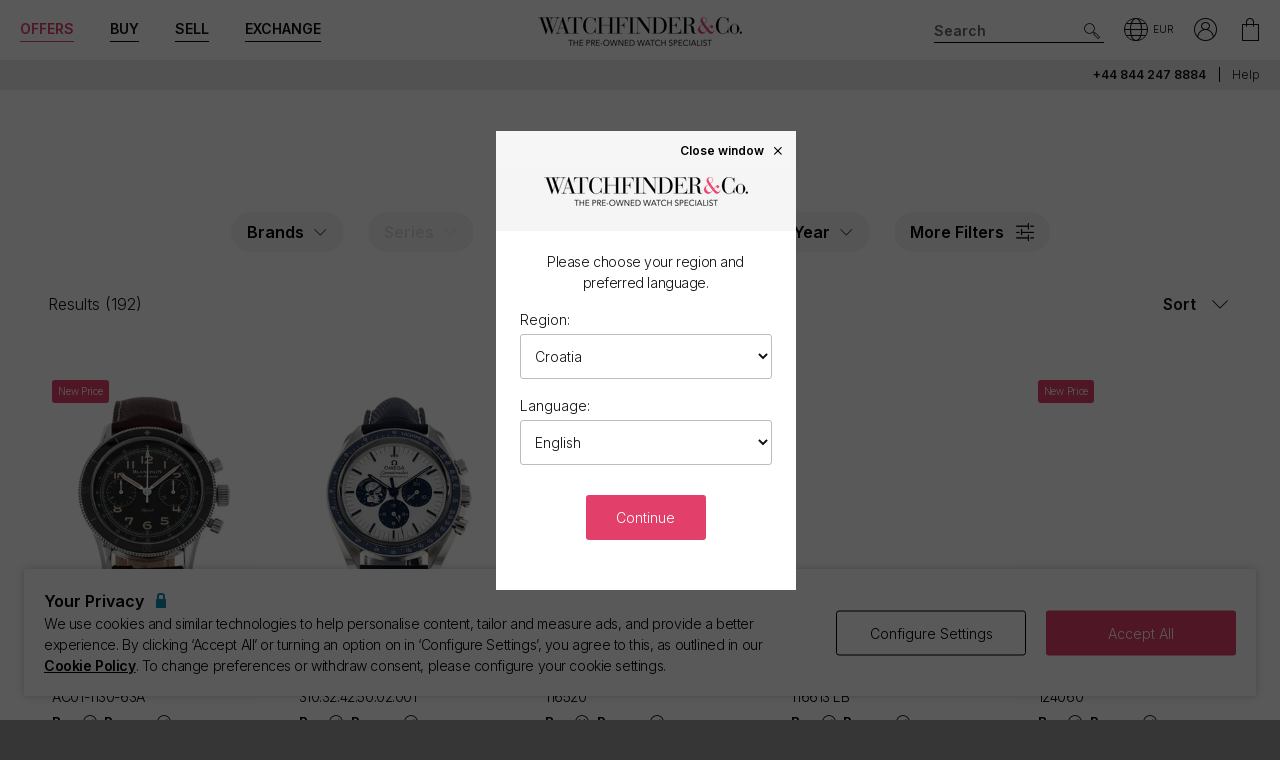

--- FILE ---
content_type: text/html; charset=utf-8
request_url: https://www.watchfinder.hr/watches/from/11000
body_size: 20911
content:



<!DOCTYPE html>
<html lang="en-HR">
<head>
    <meta charset="utf-8">
    <meta name="viewport" content="width=device-width, initial-scale=1.0">

    <link rel="preconnect" href="https://fonts.gstatic.com" crossorigin="anonymous">
    <link rel="preload" as="style" href="https://fonts.googleapis.com/css2?family=Inter:wght@300;600;700;900&display=block">
    <link rel="stylesheet" href="https://fonts.googleapis.com/css2?family=Inter:wght@300;600;700;900&display=block">
    <link rel="apple-touch-icon" sizes="180x180" href="/apple-touch-icon-180x180.png">
    <link rel="apple-touch-icon" sizes="152x152" href="/apple-touch-icon-152x152.png">
    <link rel="apple-touch-icon" sizes="120x120" href="/apple-touch-icon-120x120.png">
    <link rel="apple-touch-icon" sizes="76x76" href="/apple-touch-icon-76x76.png">
    <link rel="apple-touch-icon" href="/apple-touch-icon.png">
    <link rel="apple-touch-icon-precomposed" sizes="180x180" href="/apple-touch-icon-180x180-precomposed.png">
    <link rel="apple-touch-icon-precomposed" sizes="152x152" href="/apple-touch-icon-152x152-precomposed.png">
    <link rel="apple-touch-icon-precomposed" sizes="120x120" href="/apple-touch-icon-120x120-precomposed.png">
    <link rel="apple-touch-icon-precomposed" sizes="76x76" href="/apple-touch-icon-76x76-precomposed.png">
    <link rel="apple-touch-icon-precomposed" href="/apple-touch-icon-precomposed.png">
    <link rel="manifest" href="/manifest-en.json">
    <link rel="apple-touch-startup-image" href="/apple-touch-icon.png">

    
    

    <script nonce="lAC0o2jce14i5vCx6vz+wCq+M9iETugHTuWlWhmBW1U=">
        //optimise targetting
        var stockSearchPage = true;
    </script>


    <script nonce="lAC0o2jce14i5vCx6vz+wCq+M9iETugHTuWlWhmBW1U=">
        dataLayer = [];
        items = [];
        userEvents = [];

        var currency = "EUR";
        var country = "hr";
        var language = "en";
        var useremail = "";
        var hashedUserEmail = "";
        var userid = "";
        var userstatus = "not logged";
        var userreferral = "";

        var pagetype = "search";

        //Push Context Parameters
        dataLayer.push({
            'pg_country': country,
                'pg_language': language,
                'pg_uri': location.href,
                'pg_type': pagetype,
                'user_id': userid,
                'user_email': useremail,
                'user_status': userstatus,
                'user_referral': userreferral,
                'user_email_hashed': hashedUserEmail,
                'currency': currency
            });

    </script>

    


    <script nonce="lAC0o2jce14i5vCx6vz+wCq+M9iETugHTuWlWhmBW1U=" src="//cdn.ometria.com/tags/a53c3757abeeba50.js"></script>

    <script nonce="lAC0o2jce14i5vCx6vz+wCq+M9iETugHTuWlWhmBW1U=" type="text/javascript" src="//widget.trustpilot.com/bootstrap/v5/tp.widget.bootstrap.min.js" async></script>

    
<script nonce="lAC0o2jce14i5vCx6vz+wCq+M9iETugHTuWlWhmBW1U=">
    if (typeof fbEvents === 'undefined') {
        fbEvents = [];

        fbEvents.push = function() {
            Array.prototype.push.apply(this, arguments);

            var event = new CustomEvent('fb-event');
            document.dispatchEvent(event);
        }

        fbEvents.convertAndPush = function (source, actionType, eventId, params, customEvent) {
            fbEvents.push({ type: actionType, params: params, eventId: eventId, source: source, customEvent: customEvent});
        }
    }
</script>

    

    
    <script nonce="lAC0o2jce14i5vCx6vz+wCq+M9iETugHTuWlWhmBW1U=">
        function gtag(){dataLayer.push(arguments);}



        gtag('consent', 'default', {
          'ad_storage': 'denied',
          'ad_user_data': 'denied',
          'ad_personalization': 'denied',
          'analytics_storage': 'denied'
        });

        dataLayer.push({
          'event': 'default_consent'
        });
    </script>
    <script nonce="lAC0o2jce14i5vCx6vz+wCq+M9iETugHTuWlWhmBW1U=">
        (function(w,d,s,l,i){w[l]=w[l]||[];w[l].push({'gtm.start':
                new Date().getTime(),event:'gtm.js'});var f=d.getElementsByTagName(s)[0],
                j=d.createElement(s),dl=l!='dataLayer'?'&l='+l:'';j.async=true;j.src=
                '//www.googletagmanager.com/gtm.js?id='+i+dl;f.parentNode.insertBefore(j,f);
        })(window, document, 'script', 'dataLayer', 'GTM-PFZPLN');
    </script>


    <link rel="dns-prefetch" href="https://images.watchfinder.co.uk/">
    <link rel="dns-prefetch" href="https://www.google-analytics.com/">



<link rel="canonical" href="https://www.watchfinder.hr/watches/from/11000" />

        <link rel="alternate" href="https://www.watchfinder.au/watches/from/11000" hreflang="en-au" />
        <link rel="alternate" href="https://www.watchfinder.at/watches/from/11000" hreflang="de-at" />
        <link rel="alternate" href="https://www.watchfinder.be/watches/from/11000" hreflang="fr-be" />
        <link rel="alternate" href="https://www.watchfinder.bg/watches/from/11000" hreflang="en-bg" />
        <link rel="alternate" href="https://www.watchfinder.hr/watches/from/11000" hreflang="en-hr" />
        <link rel="alternate" href="https://www.watchfinder.cy/watches/from/11000" hreflang="en-cy" />
        <link rel="alternate" href="https://www.watchfinder.cz/watches/from/11000" hreflang="en-cz" />
        <link rel="alternate" href="https://www.watchfinder.dk/watches/from/11000" hreflang="en-dk" />
        <link rel="alternate" href="https://www.watchfinder.com.de/watches/from/11000" hreflang="de-de" />
        <link rel="alternate" href="https://www.watchfinder.ie/watches/from/11000" hreflang="en-ie" />
        <link rel="alternate" href="https://www.watchfinder.ee/watches/from/11000" hreflang="en-ee" />
        <link rel="alternate" href="https://www.watchfinder.fi/watches/from/11000" hreflang="en-fi" />
        <link rel="alternate" href="https://www.watchfinder.fr/watches/from/11000" hreflang="fr-fr" />
        <link rel="alternate" href="https://www.watchfinder.gr/watches/from/11000" hreflang="en-gr" />
        <link rel="alternate" href="https://www.watchfinder.hk/watches/from/11000" hreflang="en-hk" />
        <link rel="alternate" href="https://www.watchfinder.hu/watches/from/11000" hreflang="en-hu" />
        <link rel="alternate" href="https://www.watchfinder.is/watches/from/11000" hreflang="en-is" />
        <link rel="alternate" href="https://www.watchfinder.it/watches/from/11000" hreflang="it-it" />
        <link rel="alternate" href="https://www.watchfinder.lv/watches/from/11000" hreflang="en-lv" />
        <link rel="alternate" href="https://www.watchfinder.lt/watches/from/11000" hreflang="en-lt" />
        <link rel="alternate" href="https://www.watchfinder.lu/watches/from/11000" hreflang="fr-lu" />
        <link rel="alternate" href="https://www.watchfinder.mt/watches/from/11000" hreflang="en-mt" />
        <link rel="alternate" href="https://www.watchfinder.nl/watches/from/11000" hreflang="en-nl" />
        <link rel="alternate" href="https://www.watchfinder.nz/watches/from/11000" hreflang="en-nz" />
        <link rel="alternate" href="https://www.watchfinder.no/watches/from/11000" hreflang="en-no" />
        <link rel="alternate" href="https://www.watchfinder.pl/watches/from/11000" hreflang="en-pl" />
        <link rel="alternate" href="https://www.watchfinder.pt/watches/from/11000" hreflang="en-pt" />
        <link rel="alternate" href="https://www.watchfinder.ro/watches/from/11000" hreflang="en-ro" />
        <link rel="alternate" href="https://www.watchfinder.sk/watches/from/11000" hreflang="en-sk" />
        <link rel="alternate" href="https://www.watchfinder.si/watches/from/11000" hreflang="en-si" />
        <link rel="alternate" href="https://www.watchfinder.es/watches/from/11000" hreflang="en-es" />
        <link rel="alternate" href="https://www.watchfinder.se/watches/from/11000" hreflang="en-se" />
        <link rel="alternate" href="https://www.watchfinder.ch/watches/from/11000" hreflang="en-ch" />
        <link rel="alternate" href="https://www.watchfinder.ae/watches/from/11000" hreflang="en-ae" />
        <link rel="alternate" href="https://www.watchfinder.co.uk/watches/from/11000" hreflang="en-gb" />
        <link rel="alternate" href="https://www.watchfinder.com/watches/from/11000" hreflang="en-us" />

    <title>Luxury Watches From €11,000</title>
    <meta name="title" content="Luxury Watches From €11,000">
    <meta name="description" content="See our range of luxury watches for sale starting from €11,000. All our pre-owned watches come with a 24 month warranty.">
    <meta name="keywords" content="   ">

    <meta property="og:image" content="https://images.watchfinder.co.uk/images/watchfinderimages/media/banners/0/2023/07/05/opengraph_image.jpg" />
    <meta name="format-detection" content="telephone=no">
    <meta name="theme-color" content="#262626">

    <link rel="icon" href="/favicon.png">

    <link href="/webpack/main.ada203e6b60d970103d7.css" rel="stylesheet"><link href="/webpack/styles.2129ef772e540a936d98.css" rel="stylesheet">
     <link href="/webpack/global.952eeb066e3d3c019ad1.css" rel="stylesheet"> <script nonce="lAC0o2jce14i5vCx6vz+wCq+M9iETugHTuWlWhmBW1U=" src="/webpack/global.31d6cfe0d16ae931b73c.js"></script>
    <link href="/bundles/css/core?v=pk1waKpWpiGOukVGOQx4am8p4zf85lSm73VAkwRNxCU1" rel="stylesheet"/>


    
    <link href="/bundles/css/search?v=uu7IvOeyL46qt2DnufwJ9tlnVEgu1v9yoJy04TmNaOs1" rel="stylesheet"/>



      <script nonce="lAC0o2jce14i5vCx6vz+wCq+M9iETugHTuWlWhmBW1U=" src="/webpack/vendor.75616a87c13c80385d4c.js" defer="defer"></script><script nonce="lAC0o2jce14i5vCx6vz+wCq+M9iETugHTuWlWhmBW1U=" src="/webpack/vueVendor.9a0150933d8562dfea11.js" defer="defer"></script><script nonce="lAC0o2jce14i5vCx6vz+wCq+M9iETugHTuWlWhmBW1U=" src="/webpack/swiperVendor.83d118e6967e5910b9a0.js" defer="defer"></script><script nonce="lAC0o2jce14i5vCx6vz+wCq+M9iETugHTuWlWhmBW1U=" src="/webpack/main.c7a616c051bb27d6e276.js" defer="defer"></script><script nonce="lAC0o2jce14i5vCx6vz+wCq+M9iETugHTuWlWhmBW1U=" src="/webpack/productCard.4c799b2a9b77f3150516.js" defer="defer"></script>

    

        <meta name="msvalidate.01" content="06F2AE8FAED3268389BE9634AA38E629" />

</head>

<body class="adpt-refine-top lang-en cult-hr adpt-cookie-bar adpt-global-message brand-">

    
    <noscript>
        <iframe src="https://www.googletagmanager.com/ns.html?id=GTM-PFZPLN" height="0" width="0" style="display:none;visibility:hidden"></iframe>
    </noscript>


    <input id="browsername" name="browsername" type="hidden" value="Chrome" />

    
<script nonce="lAC0o2jce14i5vCx6vz+wCq+M9iETugHTuWlWhmBW1U=">  var appInsights=window.appInsights||function(config){    function r(config){t[config]=function(){var i=arguments;t.queue.push(function(){t[config].apply(t,i)})}}var t={config:config},u=document,e=window,o="script",s=u.createElement(o),i,f;for(s.src=config.url||"//az416426.vo.msecnd.net/scripts/a/ai.0.js",u.getElementsByTagName(o)[0].parentNode.appendChild(s),t.cookie=u.cookie,t.queue=[],i=["Event","Exception","Metric","PageView","Trace"];i.length;)r("track"+i.pop());return r("setAuthenticatedUserContext"),r("clearAuthenticatedUserContext"),config.disableExceptionTracking||(i="onerror",r("_"+i),f=e[i],e[i]=function(config,r,u,e,o){var s=f&&f(config,r,u,e,o);return s!==!0&&t["_"+i](config,r,u,e,o),s}),t    }({        instrumentationKey:"ec9e0ad3-527c-4a9d-98b5-e68d03b203f7"    });           window.appInsights=appInsights;    appInsights.trackPageView();</script>




    


<header id="header" data-ga-name="header_link">
    <div class="header_container header-transition">
        <div class="visible-sm menu-side-transition">
            <div class="subnav fill-neutral bar-options list-h_">
                <div class="container-edge-sm">
                    <div class="col-6 col-md-4 col_logo">
                        <a href="/" class="item logo" data-ga-track data-ga-link="Watchfinder & Co.">



<picture class="col_logo-black">

            <img
                src="[data-uri]"
                loading="lazy"
                data-src="https://images.watchfinder.co.uk/images/watchfinderimages/media/brands/0/2023/10/17/logo_wf-black-en.png;quality=90;h=18, https://images.watchfinder.co.uk/images/watchfinderimages/media/brands/0/2023/10/17/logo_wf-black-en.png;quality=55;h=36 2x"
                data-srcset="https://images.watchfinder.co.uk/images/watchfinderimages/media/brands/0/2023/10/17/logo_wf-black-en.png;quality=90;h=18, https://images.watchfinder.co.uk/images/watchfinderimages/media/brands/0/2023/10/17/logo_wf-black-en.png;quality=55;h=36 2x"
                class="lazyload"
                alt="Watchfinder &amp; Co."
                width="127"
                height="18"
                title="Watchfinder &amp; Co."
            />
</picture>



<picture class="col_logo-white">

            <img
                src="[data-uri]"
                loading="lazy"
                data-src="https://images.watchfinder.co.uk/images/watchfinderimages/media/brands/0/2023/10/17/logo_wf-white-en.png;quality=90;h=18, https://images.watchfinder.co.uk/images/watchfinderimages/media/brands/0/2023/10/17/logo_wf-white-en.png;quality=55;h=36 2x"
                data-srcset="https://images.watchfinder.co.uk/images/watchfinderimages/media/brands/0/2023/10/17/logo_wf-white-en.png;quality=90;h=18, https://images.watchfinder.co.uk/images/watchfinderimages/media/brands/0/2023/10/17/logo_wf-white-en.png;quality=55;h=36 2x"
                class="lazyload"
                alt="Watchfinder &amp; Co."
                width=""
                height="18"
                title="Watchfinder &amp; Co."
            />
</picture>
                        </a>
                    </div>

                    <div class="col-4 col-md-5 item col_call">
                        <div class="phone">
                                    <a href="tel:+44 844 247 8884" title="+44 844 247 8884">
                                        <span class="icon icon-phone-roundel-light"></span>
                                    </a>
                                <span>
                                        <a href="tel:+44 844 247 8884">+44 844 247 8884</a>
                                </span>
                        </div>

                        <button role="button" aria-label="Search" class="item list_item btn-search-side item-search">
                            <span class="icon-search-icon"></span>
                        </button>
                    </div>

                    <a href="/Basket" id="headerBasket" rel="nofollow" class="col-2 col-md-1 item list_item btn-basket" data-ga-track data-ga-link="My Basket">
                        <span class="sr-only">My Basket"</span>
                        <div class="icon"></div>
                        <div class="figure" data-url="/GeneralSite/BasketItemCount"></div>
                    </a>

                </div>
            </div>

            <div id="menu-main" class="panel-bar bar-options list-h_ shadow-bottom">
                <div class="container container-edge cols-edge">
                    <div class="col-12 col-md-4">
                        <button role="button" aria-pressed="false" aria-label="Open mobile menu" class="col-1-5 item list_item btn-main-side item-burger item-burger-closed">
                            <span class="icon-animated-menu-box">
                                <span class="icon-animated-menu-inner"><span></span></span>
                            </span>
                        </button>

                        <button role="button" aria-label="Buy" class="visible-sm col-1-5 item list_item item-shop btn-main-side">Buy</button>

                        <a href="/sell-your-watch" class="sell-button col-1-5 col-md-4 item list_item" data-ga-track data-ga-link="Sell">Sell</a>

                        <a href="/part-exchange" class="service-button col-1-5 col-md-4 item list_item" data-ga-track data-ga-link="Exchange">Exchange</a>

                        <button role="button" aria-label="Search" class="col-1-5 visible-sm item list_item btn-search-side item-search">
                            <span class="icon-search"></span>
                        </button>
                    </div>
                </div>
            </div>
        </div>

        <div class="hidden-sm">
            <div class="subnav bar-options">
                <div class="container">
                    <div class="col-4 subnav-main">
                        <ul>
                                <li class="offers hide">
                                    <a href="/special-offers" class="item list_item color-primary" data-ga-track data-ga-link="Offers">
                                        Offers
                                    </a>
                                </li>

                            <li class="shop-menu">
                                <button class="item list_item item-shop btn-collapse btn-menu-shop" data-target="#menu-shop" data-dropdown data-accordion="menu">
                                    Buy
                                </button>
                            </li>

                            <li>
                                <a href="/sell-your-watch" class="sell-button item list_item" data-ga-track data-ga-link="Sell">
                                    Sell
                                </a>
                            </li>

                            <li>
                                <a href="/part-exchange" class="service-button item list_item" data-ga-track data-ga-link="Exchange">
                                    Exchange
                                </a>
                            </li>
                        </ul>
                    </div>

                    <div class="col-4">
                        <a href="/" class="item logo" data-ga-track data-ga-link="Watchfinder & Co.">



<picture>
                    <source media="(min-width: 768px)" srcset="[data-uri]" data-src="https://images.watchfinder.co.uk/images/watchfinderimages/media/brands/0/2023/10/17/logo_wf-black-en.png;quality=90;h=29, https://images.watchfinder.co.uk/images/watchfinderimages/media/brands/0/2023/10/17/logo_wf-black-en.png;quality=55;h=58 2x" data-srcset="https://images.watchfinder.co.uk/images/watchfinderimages/media/brands/0/2023/10/17/logo_wf-black-en.png;quality=90;h=29, https://images.watchfinder.co.uk/images/watchfinderimages/media/brands/0/2023/10/17/logo_wf-black-en.png;quality=55;h=58 2x" />

            <img
                src="[data-uri]"
                loading="lazy"
                data-src="https://images.watchfinder.co.uk/images/watchfinderimages/media/brands/0/2023/10/17/logo_wf-black-en.png;quality=90"
                data-srcset="https://images.watchfinder.co.uk/images/watchfinderimages/media/brands/0/2023/10/17/logo_wf-black-en.png;quality=90"
                class="lazyload"
                alt="Watchfinder &amp; Co."
                width="204"
                height="29"
                title="Watchfinder &amp; Co."
            />
</picture>
                        </a>

                        <a href="/" class="item logo-white" data-ga-track data-ga-link="Watchfinder & Co.">



<picture>
                    <source media="(min-width: 768px)" srcset="[data-uri]" data-src="https://images.watchfinder.co.uk/images/watchfinderimages/media/brands/0/2023/10/17/logo_wf-white-en.png;quality=90;h=29, https://images.watchfinder.co.uk/images/watchfinderimages/media/brands/0/2023/10/17/logo_wf-white-en.png;quality=55;h=58 2x" data-srcset="https://images.watchfinder.co.uk/images/watchfinderimages/media/brands/0/2023/10/17/logo_wf-white-en.png;quality=90;h=29, https://images.watchfinder.co.uk/images/watchfinderimages/media/brands/0/2023/10/17/logo_wf-white-en.png;quality=55;h=58 2x" />

            <img
                src="[data-uri]"
                loading="lazy"
                data-src="https://images.watchfinder.co.uk/images/watchfinderimages/media/brands/0/2023/10/17/logo_wf-white-en.png;quality=90"
                data-srcset="https://images.watchfinder.co.uk/images/watchfinderimages/media/brands/0/2023/10/17/logo_wf-white-en.png;quality=90"
                class="lazyload"
                alt="Watchfinder &amp; Co."
                width="204"
                height="29"
                title="Watchfinder &amp; Co."
            />
</picture>
                        </a>
                    </div>

                    <div class="col-4 text-right col-icons">
                        <div id="header_search" class="item list_item item-search input-submit-group">
                            <form action="/search" method="get" class="type_container header-item-search">
                                <input id="header_search-input" class="form-control type_search" type="search" aria-label="Search" name="q" autocomplete="off" placeholder="Search" />
                                <button aria-label="Submit search" data-ga-track data-ga-link="Search" class="btn-submit-arrow" type="submit">
                                    <span class="icon icon-search-icon"></span>
                                </button>
                                <div class="type_suggestions type_suggestions-dropdown type_suggestions-dropdown-thumbnails"></div>
                            </form>
                        </div>

                        <div class="icons-wrapper">
                            <div class="list_item">
                                <button role="button" aria-pressed="false" class="btn-region-selector" aria-label="Open" data-modal="modal_region-selector">
                                    <span class="icon icon-region"></span><span class="region-currency">EUR</span>
                                </button>
                            </div>



                            <div class="my-account list_item ">
                                <a href="/Account/User/SignIn" class="btn-account"><span class="icon icon-my-account-roundel" data-ga-track data-ga-link="My Account"></span><span class="sr-only">My Account"</span></a>
                                <div class="my-account-menu" id="menu-account">
                                    <ul>
                                        <li><a href="/Account/User/SignIn" class="item" data-ga-track data-ga-link="My Account">My Account</a></li>
                                        <li><a href="/Account/User/Orders" class="item" data-ga-track data-ga-link="My Orders">My Orders</a></li>

                                            <li><a href="/Account/User/Sales" class="item" data-ga-track data-ga-link="My Sales">My Sales</a></li>

                                    </ul>
                                </div>
                            </div>

                            <a href="/Basket" rel="nofollow" class="item list_item btn-basket" data-ga-track data-ga-link="Basket">
                                <span class="sr-only">My Account"</span>
                                <div class="icon icon-basket"></div>
                                <div class="figure" data-url="/GeneralSite/BasketItemCount"></div>
                            </a>
                        </div>
                    </div>
                </div>

                
                
            </div>
        </div>
    </div>

    <div class="usps-bar fill-neutral menu-side-transition">
        <div class="container">
            <div class="col-12 col-md-5 col-lg-7">
            </div>

            <div class="hidden-sm col-md-7 col-lg-5 text-right">
                    <span class="phone usps-bar_link">
                            <a href="tel:+44 844 247 8884">+44 844 247 8884</a>
                    </span>

                <a id="headerContact" class="usps-bar_link" data-ga-track data-ga-link="Help" href="/help">Help</a>

            </div>
        </div>
    </div>


    <nav class="nav menu-side-transition hidden-sm">
        <div id="menu-shop" class="collapse panel_ fill-anti-flash shadow-bottom menu-shop">
    <div class="container container-edge">
        <div class="row menu-cols">
            <div class="menu-col brands-col">
                <div class="cat">
                    <div class="subhead ellipsis">Top Brands</div>

                    <div class="cat cat-cols">
                            <a class="item top-brand-link" data-ga-track data-ga-link="Rolex" href="/Rolex/watches" data-image="rolex">
                                Rolex <span class="count">(173)</span>
                            </a>
                            <a class="item top-brand-link" data-ga-track data-ga-link="Omega" href="/Omega/watches" data-image="omega">
                                Omega <span class="count">(147)</span>
                            </a>
                            <a class="item top-brand-link" data-ga-track data-ga-link="Panerai" href="/Panerai/watches" data-image="panerai">
                                Panerai <span class="count">(74)</span>
                            </a>
                            <a class="item top-brand-link" data-ga-track data-ga-link="Tag Heuer" href="/Tag Heuer/watches" data-image="tag-heuer">
                                Tag Heuer <span class="count">(55)</span>
                            </a>
                            <a class="item top-brand-link" data-ga-track data-ga-link="Cartier" href="/Cartier/watches" data-image="cartier">
                                Cartier <span class="count">(52)</span>
                            </a>
                            <a class="item top-brand-link" data-ga-track data-ga-link="IWC" href="/IWC/watches" data-image="iwc">
                                IWC <span class="count">(47)</span>
                            </a>
                            <a class="item top-brand-link" data-ga-track data-ga-link="Breitling" href="/Breitling/watches" data-image="breitling">
                                Breitling <span class="count">(43)</span>
                            </a>
                            <a class="item top-brand-link" data-ga-track data-ga-link="Jaeger-LeCoultre" href="/Jaeger-LeCoultre/watches" data-image="jaeger-lecoultre">
                                Jaeger-LeCoultre <span class="count">(25)</span>
                            </a>
                            <a class="item top-brand-link" data-ga-track data-ga-link="Hublot" href="/Hublot/watches" data-image="hublot">
                                Hublot <span class="count">(23)</span>
                            </a>
                            <a class="item top-brand-link" data-ga-track data-ga-link="Vacheron Constantin" href="/Vacheron Constantin/watches" data-image="vacheron-constantin">
                                Vacheron Constantin <span class="count">(11)</span>
                            </a>
                            <a class="item top-brand-link" data-ga-track data-ga-link="Tudor" href="/Tudor/watches" data-image="tudor">
                                Tudor <span class="count">(10)</span>
                            </a>
                            <a class="item top-brand-link" data-ga-track data-ga-link="Audemars Piguet" href="/Audemars Piguet/watches" data-image="audemars-piguet">
                                Audemars Piguet <span class="count">(10)</span>
                            </a>
                            <a class="item top-brand-link" data-ga-track data-ga-link="Patek Philippe" href="/Patek Philippe/watches" data-image="patek-philippe">
                                Patek Philippe <span class="count">(8)</span>
                            </a>
                    </div>
                </div>

                <a class="item rounded fill-sidekick btn-all-brands btn-menu-item" data-ga-track data-ga-link="All Brands" href="/all-brands">
                    View all 43 brands <span class="arw arw-right"></span>
                </a>
            </div>

            <div class="menu-col media-col">
                <div id="menu-image-frame" class="menu-media">



<picture class="menu-image menu-image-rolex active">
                    <source media="(min-width: 768px)" srcset="[data-uri]" data-src="https://images.watchfinder.co.uk/images/watchfinderimages/media/views/Brands_380x380px_Rolex-2017-11-21-10-03-32-548.jpg;quality=90;h=380, https://images.watchfinder.co.uk/images/watchfinderimages/media/views/Brands_380x380px_Rolex-2017-11-21-10-03-32-548.jpg;quality=55;h=760 2x" data-srcset="https://images.watchfinder.co.uk/images/watchfinderimages/media/views/Brands_380x380px_Rolex-2017-11-21-10-03-32-548.jpg;quality=90;h=380, https://images.watchfinder.co.uk/images/watchfinderimages/media/views/Brands_380x380px_Rolex-2017-11-21-10-03-32-548.jpg;quality=55;h=760 2x" />

            <img
                src="[data-uri]"
                loading="lazy"
                data-src="https://images.watchfinder.co.uk/images/watchfinderimages/media/views/Brands_380x380px_Rolex-2017-11-21-10-03-32-548.jpg;quality=90"
                data-srcset="https://images.watchfinder.co.uk/images/watchfinderimages/media/views/Brands_380x380px_Rolex-2017-11-21-10-03-32-548.jpg;quality=90"
                class="lazyload"
                alt="Rolex"
                width=""
                height=""
                title="Rolex"
            />
</picture>


<picture class="menu-image menu-image-omega active">
                    <source media="(min-width: 768px)" srcset="[data-uri]" data-src="https://images.watchfinder.co.uk/images/watchfinderimages/media/views/Brands_380x380px_Omega-2017-11-21-10-03-15-139.jpg;quality=90;h=380, https://images.watchfinder.co.uk/images/watchfinderimages/media/views/Brands_380x380px_Omega-2017-11-21-10-03-15-139.jpg;quality=55;h=760 2x" data-srcset="https://images.watchfinder.co.uk/images/watchfinderimages/media/views/Brands_380x380px_Omega-2017-11-21-10-03-15-139.jpg;quality=90;h=380, https://images.watchfinder.co.uk/images/watchfinderimages/media/views/Brands_380x380px_Omega-2017-11-21-10-03-15-139.jpg;quality=55;h=760 2x" />

            <img
                src="[data-uri]"
                loading="lazy"
                data-src="https://images.watchfinder.co.uk/images/watchfinderimages/media/views/Brands_380x380px_Omega-2017-11-21-10-03-15-139.jpg;quality=90"
                data-srcset="https://images.watchfinder.co.uk/images/watchfinderimages/media/views/Brands_380x380px_Omega-2017-11-21-10-03-15-139.jpg;quality=90"
                class="lazyload"
                alt="Omega"
                width=""
                height=""
                title="Omega"
            />
</picture>


<picture class="menu-image menu-image-panerai active">
                    <source media="(min-width: 768px)" srcset="[data-uri]" data-src="https://images.watchfinder.co.uk/images/watchfinderimages/media/views/Brands_380x380px_Panerai-2017-11-21-10-03-15-594.jpg;quality=90;h=380, https://images.watchfinder.co.uk/images/watchfinderimages/media/views/Brands_380x380px_Panerai-2017-11-21-10-03-15-594.jpg;quality=55;h=760 2x" data-srcset="https://images.watchfinder.co.uk/images/watchfinderimages/media/views/Brands_380x380px_Panerai-2017-11-21-10-03-15-594.jpg;quality=90;h=380, https://images.watchfinder.co.uk/images/watchfinderimages/media/views/Brands_380x380px_Panerai-2017-11-21-10-03-15-594.jpg;quality=55;h=760 2x" />

            <img
                src="[data-uri]"
                loading="lazy"
                data-src="https://images.watchfinder.co.uk/images/watchfinderimages/media/views/Brands_380x380px_Panerai-2017-11-21-10-03-15-594.jpg;quality=90"
                data-srcset="https://images.watchfinder.co.uk/images/watchfinderimages/media/views/Brands_380x380px_Panerai-2017-11-21-10-03-15-594.jpg;quality=90"
                class="lazyload"
                alt="Panerai"
                width=""
                height=""
                title="Panerai"
            />
</picture>


<picture class="menu-image menu-image-tag-heuer active">
                    <source media="(min-width: 768px)" srcset="[data-uri]" data-src="https://images.watchfinder.co.uk/images/watchfinderimages/media/views/Brands_380x380px_Tag-2017-11-21-10-03-39-993.jpg;quality=90;h=380, https://images.watchfinder.co.uk/images/watchfinderimages/media/views/Brands_380x380px_Tag-2017-11-21-10-03-39-993.jpg;quality=55;h=760 2x" data-srcset="https://images.watchfinder.co.uk/images/watchfinderimages/media/views/Brands_380x380px_Tag-2017-11-21-10-03-39-993.jpg;quality=90;h=380, https://images.watchfinder.co.uk/images/watchfinderimages/media/views/Brands_380x380px_Tag-2017-11-21-10-03-39-993.jpg;quality=55;h=760 2x" />

            <img
                src="[data-uri]"
                loading="lazy"
                data-src="https://images.watchfinder.co.uk/images/watchfinderimages/media/views/Brands_380x380px_Tag-2017-11-21-10-03-39-993.jpg;quality=90"
                data-srcset="https://images.watchfinder.co.uk/images/watchfinderimages/media/views/Brands_380x380px_Tag-2017-11-21-10-03-39-993.jpg;quality=90"
                class="lazyload"
                alt="Tag Heuer"
                width=""
                height=""
                title="Tag Heuer"
            />
</picture>


<picture class="menu-image menu-image-cartier active">
                    <source media="(min-width: 768px)" srcset="[data-uri]" data-src="https://images.watchfinder.co.uk/images/watchfinderimages/media/views/Brands_380x380px_Cartier-2017-11-21-10-02-58-194.jpg;quality=90;h=380, https://images.watchfinder.co.uk/images/watchfinderimages/media/views/Brands_380x380px_Cartier-2017-11-21-10-02-58-194.jpg;quality=55;h=760 2x" data-srcset="https://images.watchfinder.co.uk/images/watchfinderimages/media/views/Brands_380x380px_Cartier-2017-11-21-10-02-58-194.jpg;quality=90;h=380, https://images.watchfinder.co.uk/images/watchfinderimages/media/views/Brands_380x380px_Cartier-2017-11-21-10-02-58-194.jpg;quality=55;h=760 2x" />

            <img
                src="[data-uri]"
                loading="lazy"
                data-src="https://images.watchfinder.co.uk/images/watchfinderimages/media/views/Brands_380x380px_Cartier-2017-11-21-10-02-58-194.jpg;quality=90"
                data-srcset="https://images.watchfinder.co.uk/images/watchfinderimages/media/views/Brands_380x380px_Cartier-2017-11-21-10-02-58-194.jpg;quality=90"
                class="lazyload"
                alt="Cartier"
                width=""
                height=""
                title="Cartier"
            />
</picture>


<picture class="menu-image menu-image-iwc active">
                    <source media="(min-width: 768px)" srcset="[data-uri]" data-src="https://images.watchfinder.co.uk/images/watchfinderimages/media/views/Brands_380x380px_IWC-2017-11-21-10-02-59-150.jpg;quality=90;h=380, https://images.watchfinder.co.uk/images/watchfinderimages/media/views/Brands_380x380px_IWC-2017-11-21-10-02-59-150.jpg;quality=55;h=760 2x" data-srcset="https://images.watchfinder.co.uk/images/watchfinderimages/media/views/Brands_380x380px_IWC-2017-11-21-10-02-59-150.jpg;quality=90;h=380, https://images.watchfinder.co.uk/images/watchfinderimages/media/views/Brands_380x380px_IWC-2017-11-21-10-02-59-150.jpg;quality=55;h=760 2x" />

            <img
                src="[data-uri]"
                loading="lazy"
                data-src="https://images.watchfinder.co.uk/images/watchfinderimages/media/views/Brands_380x380px_IWC-2017-11-21-10-02-59-150.jpg;quality=90"
                data-srcset="https://images.watchfinder.co.uk/images/watchfinderimages/media/views/Brands_380x380px_IWC-2017-11-21-10-02-59-150.jpg;quality=90"
                class="lazyload"
                alt="IWC"
                width=""
                height=""
                title="IWC"
            />
</picture>


<picture class="menu-image menu-image-breitling active">
                    <source media="(min-width: 768px)" srcset="[data-uri]" data-src="https://images.watchfinder.co.uk/images/watchfinderimages/media/views/Brands_380x380px_Breitling-2017-11-21-10-02-36-727.jpg;quality=90;h=380, https://images.watchfinder.co.uk/images/watchfinderimages/media/views/Brands_380x380px_Breitling-2017-11-21-10-02-36-727.jpg;quality=55;h=760 2x" data-srcset="https://images.watchfinder.co.uk/images/watchfinderimages/media/views/Brands_380x380px_Breitling-2017-11-21-10-02-36-727.jpg;quality=90;h=380, https://images.watchfinder.co.uk/images/watchfinderimages/media/views/Brands_380x380px_Breitling-2017-11-21-10-02-36-727.jpg;quality=55;h=760 2x" />

            <img
                src="[data-uri]"
                loading="lazy"
                data-src="https://images.watchfinder.co.uk/images/watchfinderimages/media/views/Brands_380x380px_Breitling-2017-11-21-10-02-36-727.jpg;quality=90"
                data-srcset="https://images.watchfinder.co.uk/images/watchfinderimages/media/views/Brands_380x380px_Breitling-2017-11-21-10-02-36-727.jpg;quality=90"
                class="lazyload"
                alt="Breitling"
                width=""
                height=""
                title="Breitling"
            />
</picture>


<picture class="menu-image menu-image-jaeger-lecoultre active">
                    <source media="(min-width: 768px)" srcset="[data-uri]" data-src="https://images.watchfinder.co.uk/images/watchfinderimages/media/views/Brands_380x380px_JLC-2017-11-21-10-03-14-797.jpg;quality=90;h=380, https://images.watchfinder.co.uk/images/watchfinderimages/media/views/Brands_380x380px_JLC-2017-11-21-10-03-14-797.jpg;quality=55;h=760 2x" data-srcset="https://images.watchfinder.co.uk/images/watchfinderimages/media/views/Brands_380x380px_JLC-2017-11-21-10-03-14-797.jpg;quality=90;h=380, https://images.watchfinder.co.uk/images/watchfinderimages/media/views/Brands_380x380px_JLC-2017-11-21-10-03-14-797.jpg;quality=55;h=760 2x" />

            <img
                src="[data-uri]"
                loading="lazy"
                data-src="https://images.watchfinder.co.uk/images/watchfinderimages/media/views/Brands_380x380px_JLC-2017-11-21-10-03-14-797.jpg;quality=90"
                data-srcset="https://images.watchfinder.co.uk/images/watchfinderimages/media/views/Brands_380x380px_JLC-2017-11-21-10-03-14-797.jpg;quality=90"
                class="lazyload"
                alt="Jaeger-LeCoultre"
                width=""
                height=""
                title="Jaeger-LeCoultre"
            />
</picture>


<picture class="menu-image menu-image-hublot active">
                    <source media="(min-width: 768px)" srcset="[data-uri]" data-src="https://images.watchfinder.co.uk/images/watchfinderimages/media/views/Brands_380x380px_Hublot-2017-11-21-10-02-58-699.jpg;quality=90;h=380, https://images.watchfinder.co.uk/images/watchfinderimages/media/views/Brands_380x380px_Hublot-2017-11-21-10-02-58-699.jpg;quality=55;h=760 2x" data-srcset="https://images.watchfinder.co.uk/images/watchfinderimages/media/views/Brands_380x380px_Hublot-2017-11-21-10-02-58-699.jpg;quality=90;h=380, https://images.watchfinder.co.uk/images/watchfinderimages/media/views/Brands_380x380px_Hublot-2017-11-21-10-02-58-699.jpg;quality=55;h=760 2x" />

            <img
                src="[data-uri]"
                loading="lazy"
                data-src="https://images.watchfinder.co.uk/images/watchfinderimages/media/views/Brands_380x380px_Hublot-2017-11-21-10-02-58-699.jpg;quality=90"
                data-srcset="https://images.watchfinder.co.uk/images/watchfinderimages/media/views/Brands_380x380px_Hublot-2017-11-21-10-02-58-699.jpg;quality=90"
                class="lazyload"
                alt="Hublot"
                width=""
                height=""
                title="Hublot"
            />
</picture>


<picture class="menu-image menu-image-vacheron-constantin active">
                    <source media="(min-width: 768px)" srcset="[data-uri]" data-src="https://images.watchfinder.co.uk/images/watchfinderimages/media/brands/0/2024/09/25/vacheronconstantinmenuimage.jpg;quality=90;h=380, https://images.watchfinder.co.uk/images/watchfinderimages/media/brands/0/2024/09/25/vacheronconstantinmenuimage.jpg;quality=55;h=760 2x" data-srcset="https://images.watchfinder.co.uk/images/watchfinderimages/media/brands/0/2024/09/25/vacheronconstantinmenuimage.jpg;quality=90;h=380, https://images.watchfinder.co.uk/images/watchfinderimages/media/brands/0/2024/09/25/vacheronconstantinmenuimage.jpg;quality=55;h=760 2x" />

            <img
                src="[data-uri]"
                loading="lazy"
                data-src="https://images.watchfinder.co.uk/images/watchfinderimages/media/brands/0/2024/09/25/vacheronconstantinmenuimage.jpg;quality=90"
                data-srcset="https://images.watchfinder.co.uk/images/watchfinderimages/media/brands/0/2024/09/25/vacheronconstantinmenuimage.jpg;quality=90"
                class="lazyload"
                alt="Vacheron Constantin"
                width=""
                height=""
                title="Vacheron Constantin"
            />
</picture>


<picture class="menu-image menu-image-tudor active">
                    <source media="(min-width: 768px)" srcset="[data-uri]" data-src="https://images.watchfinder.co.uk/images/watchfinderimages/media/views/shop-tudor-2020-02-10-05-25-47-178.jpg;quality=90;h=380, https://images.watchfinder.co.uk/images/watchfinderimages/media/views/shop-tudor-2020-02-10-05-25-47-178.jpg;quality=55;h=760 2x" data-srcset="https://images.watchfinder.co.uk/images/watchfinderimages/media/views/shop-tudor-2020-02-10-05-25-47-178.jpg;quality=90;h=380, https://images.watchfinder.co.uk/images/watchfinderimages/media/views/shop-tudor-2020-02-10-05-25-47-178.jpg;quality=55;h=760 2x" />

            <img
                src="[data-uri]"
                loading="lazy"
                data-src="https://images.watchfinder.co.uk/images/watchfinderimages/media/views/shop-tudor-2020-02-10-05-25-47-178.jpg;quality=90"
                data-srcset="https://images.watchfinder.co.uk/images/watchfinderimages/media/views/shop-tudor-2020-02-10-05-25-47-178.jpg;quality=90"
                class="lazyload"
                alt="Tudor"
                width=""
                height=""
                title="Tudor"
            />
</picture>


<picture class="menu-image menu-image-audemars-piguet active">
                    <source media="(min-width: 768px)" srcset="[data-uri]" data-src="https://images.watchfinder.co.uk/images/watchfinderimages/media/views/Brands_380x380px_AP-2017-11-21-10-02-34-133.jpg;quality=90;h=380, https://images.watchfinder.co.uk/images/watchfinderimages/media/views/Brands_380x380px_AP-2017-11-21-10-02-34-133.jpg;quality=55;h=760 2x" data-srcset="https://images.watchfinder.co.uk/images/watchfinderimages/media/views/Brands_380x380px_AP-2017-11-21-10-02-34-133.jpg;quality=90;h=380, https://images.watchfinder.co.uk/images/watchfinderimages/media/views/Brands_380x380px_AP-2017-11-21-10-02-34-133.jpg;quality=55;h=760 2x" />

            <img
                src="[data-uri]"
                loading="lazy"
                data-src="https://images.watchfinder.co.uk/images/watchfinderimages/media/views/Brands_380x380px_AP-2017-11-21-10-02-34-133.jpg;quality=90"
                data-srcset="https://images.watchfinder.co.uk/images/watchfinderimages/media/views/Brands_380x380px_AP-2017-11-21-10-02-34-133.jpg;quality=90"
                class="lazyload"
                alt="Audemars Piguet"
                width=""
                height=""
                title="Audemars Piguet"
            />
</picture>


<picture class="menu-image menu-image-patek-philippe active">
                    <source media="(min-width: 768px)" srcset="[data-uri]" data-src="https://images.watchfinder.co.uk/images/watchfinderimages/media/views/Brands_380x380px_Patek-2017-11-21-10-03-31-921.jpg;quality=90;h=380, https://images.watchfinder.co.uk/images/watchfinderimages/media/views/Brands_380x380px_Patek-2017-11-21-10-03-31-921.jpg;quality=55;h=760 2x" data-srcset="https://images.watchfinder.co.uk/images/watchfinderimages/media/views/Brands_380x380px_Patek-2017-11-21-10-03-31-921.jpg;quality=90;h=380, https://images.watchfinder.co.uk/images/watchfinderimages/media/views/Brands_380x380px_Patek-2017-11-21-10-03-31-921.jpg;quality=55;h=760 2x" />

            <img
                src="[data-uri]"
                loading="lazy"
                data-src="https://images.watchfinder.co.uk/images/watchfinderimages/media/views/Brands_380x380px_Patek-2017-11-21-10-03-31-921.jpg;quality=90"
                data-srcset="https://images.watchfinder.co.uk/images/watchfinderimages/media/views/Brands_380x380px_Patek-2017-11-21-10-03-31-921.jpg;quality=90"
                class="lazyload"
                alt="Patek Philippe"
                width=""
                height=""
                title="Patek Philippe"
            />
</picture>                </div>
            </div>

            <div class="links-cols">
                <div class="links-cols-inner">
                    <div class="menu-col popular-col">
                        <div class="cat">
                            <div class="subhead ellipsis">Popular links</div>


                                <a class="item color-primary" data-ga-track data-ga-link="Special Offers" href="/special-offers">Special Offers</a>

                            <a class="item" data-ga-track data-ga-link="New Arrivals" href="/new-arrivals">New Arrivals</a>

                                <a class="item" data-ga-track data-ga-link="Coming Soon" href="/presale-watches">Presale Watches</a>

                            <a class="item" data-ga-track data-ga-link="All Watches" href="/all-watches" title="All Watches">All Watches</a>
                            <a class="item" data-ga-track data-ga-link="Rolex Watches" href="/Rolex/watches" title="Rolex Watches">Rolex Watches</a>
                            <a class="item" data-ga-track data-ga-link="Newly Priced Watches" href="/newly-priced-watches" title="Newly Priced Watches">Newly Priced Watches</a>
                        </div>
                    </div>

                    <div class="price-col menu-col">
                        <div class="cat">
                            <div class="subhead ellipsis">By Price</div>



                            <a class="item" data-ga-track data-ga-link="Watches under 1000" href="/watches/under/1000">Under €1,000</a>
                            <a class="item" data-ga-track data-ga-link="Watches from 1000 to 5000" href="/watches/between/1000/and/6000">€1,000 to €6,000</a>
                            <a class="item" data-ga-track data-ga-link="Watches from 5000 to 10000" href="/watches/between/6000/and/11000">€6,000 to €11,000</a>
                            <a class="item" data-ga-track data-ga-link="Watches from 10000+" href="/watches/from/11000">€11,000+</a>
                        </div>
                    </div>

                </div>

                <a href="/all-watches" class="item rounded fill-neutral-4 btn-all-watches btn-menu-item" data-ga-track data-ga-link="All Watches">
                    Shop all Watches<span class="arw arw-right"></span>
                </a>
            </div>
            <div class="category-col">
                <div class="cat">
                    <a href="/categories" class="subhead ellipsis">Categories</a>

                        <a class="item" data-ga-track data-ga-link="Vintage Watches" href="/vintage-watches">
                            Vintage Watches
                        </a>
                        <a class="item" data-ga-track data-ga-link="Limited Edition Watches" href="/limited-edition-watches">
                            Limited Edition Watches
                        </a>
                        <a class="item" data-ga-track data-ga-link="Divers Watches" href="/divers-watches">
                            Dive Watches
                        </a>
                        <a class="item" data-ga-track data-ga-link="Chronograph Watches" href="/chronograph-watches">
                            Chronograph Watches
                        </a>
                        <a class="item" data-ga-track data-ga-link="Diamond Watches" href="/diamond-watches">
                            Diamond Watches
                        </a>
                        <a class="item" data-ga-track data-ga-link="Mens Watches" href="/mens-watches">
                            Men&#39;s Watches
                        </a>
                        <a class="item" data-ga-track data-ga-link="Women&#39;s Watches" href="/womens-watches">
                            Women&#39;s Watches
                        </a>
                        <a class="item" data-ga-track data-ga-link="GMT Watches" href="/gmt-watches">
                            GMT Watches
                        </a>
                </div>
            </div>
        </div>
    </div>
</div>
    </nav>
</header>

    
<nav id="main-side" class="side_ menu-side_ menu-side-left list-unstyled fill-neutral visible-sm" data-ga-name="mobile-menu">

    <div class="side_header">

        <div class="row cols-edge">
            <div class="col col-6">
                    <a href="/Account/User/SignIn" class="btn-item" data-ga-track data-ga-link="Sign In">
                        <span class="icon-account"></span> Sign In
                    </a>
            </div>

            <div class="col col-3">
                <button role="button" aria-label="Open" aria-pressed="false" class="btn-item btn-main-side btn-region-selector" data-modal="modal_region-selector">
                    <span class="icon-region"></span>
                </button>
            </div>

            <div class="col col-3">
                <button role="button" aria-label="search" class="btn-item btn-search-side btn-main-side icon-search"></button>
            </div>
        </div>
    </div>

    <div class="scroll">

    <div class="panel list-ellipsis_" id="menu-popular">

        <div class="subtitle item">Popular links</div>

        <ul>


                <li>
                    <a class="item color-primary" href="/special-offers" data-ga-track data-ga-link="Offers">Special Offers</a>
                </li>

            <li>
                <a href="/new-arrivals" class="item" data-ga-track data-ga-link="New Arrivals">New Arrivals</a>
            </li>

                <li>
                    <a href="/presale-watches" class="item" data-ga-track data-ga-link="Coming Soon">Presale Watches</a>
                </li>

            <li>
                <a href="/all-watches" class="item" data-ga-track data-ga-link="All Watches">All Watches</a>
            </li>

            <li>
                <a href="/Rolex/watches/all" class="item" data-ga-track data-ga-link="Rolex Watches">Rolex Watches</a>
            </li>

            <li>
                <a class="item" href="/newly-priced-watches" data-ga-track data-ga-link="Newly Priced Watches">Newly Priced Watches</a>
            </li>
        </ul>
    </div>

    <div class="panel list-ellipsis_">
        <div class="subtitle item">Shop Brands</div>

        <ul>
                <li>
                    <a class="item" href="/Rolex/watches" data-ga-track data-ga-link="Rolex">
                        Rolex <span class="count">(173)</span>
                    </a>
                </li>
                <li>
                    <a class="item" href="/Omega/watches" data-ga-track data-ga-link="Omega">
                        Omega <span class="count">(147)</span>
                    </a>
                </li>
                <li>
                    <a class="item" href="/Panerai/watches" data-ga-track data-ga-link="Panerai">
                        Panerai <span class="count">(74)</span>
                    </a>
                </li>
                <li>
                    <a class="item" href="/Tag Heuer/watches" data-ga-track data-ga-link="Tag Heuer">
                        Tag Heuer <span class="count">(55)</span>
                    </a>
                </li>
                <li>
                    <a class="item" href="/Cartier/watches" data-ga-track data-ga-link="Cartier">
                        Cartier <span class="count">(52)</span>
                    </a>
                </li>
                <li>
                    <a class="item" href="/IWC/watches" data-ga-track data-ga-link="IWC">
                        IWC <span class="count">(47)</span>
                    </a>
                </li>
                <li>
                    <a class="item" href="/Breitling/watches" data-ga-track data-ga-link="Breitling">
                        Breitling <span class="count">(43)</span>
                    </a>
                </li>
                <li>
                    <a class="item" href="/Jaeger-LeCoultre/watches" data-ga-track data-ga-link="Jaeger-LeCoultre">
                        Jaeger-LeCoultre <span class="count">(25)</span>
                    </a>
                </li>
                <li>
                    <a class="item" href="/Hublot/watches" data-ga-track data-ga-link="Hublot">
                        Hublot <span class="count">(23)</span>
                    </a>
                </li>
                <li>
                    <a class="item" href="/Vacheron Constantin/watches" data-ga-track data-ga-link="Vacheron Constantin">
                        Vacheron Constantin <span class="count">(11)</span>
                    </a>
                </li>
                <li>
                    <a class="item" href="/Tudor/watches" data-ga-track data-ga-link="Tudor">
                        Tudor <span class="count">(10)</span>
                    </a>
                </li>
                <li>
                    <a class="item" href="/Audemars Piguet/watches" data-ga-track data-ga-link="Audemars Piguet">
                        Audemars Piguet <span class="count">(10)</span>
                    </a>
                </li>
                <li>
                    <a class="item" href="/Patek Philippe/watches" data-ga-track data-ga-link="Patek Philippe">
                        Patek Philippe <span class="count">(8)</span>
                    </a>
                </li>

            <li>
                <a href="/all-brands" class="item" data-ga-track data-ga-link="All Brands">
                    <b>View all 43 brands</b>
                </a>
            </li>

            <li>
                <a href="/all-watches" class="item" data-ga-track data-ga-link="All Watches">
                    <b>Shop all Watches</b>
                </a>
            </li>
        </ul>
    </div>

    <div class="panel list-ellipsis_">
        <button class="subtitle item btn-collapse collapse-sum">Shop Categories</button>

        <ul class="level collapse">

                <li>
                    <a class="item" href="/special-offers" data-ga-track data-ga-link="Sale">Special Offers</a>
                </li>

                <li>
                    <a class="item" href="/vintage-watches" data-ga-track data-ga-link="Vintage Watches">
                        Vintage Watches
                    </a>
                </li>
                <li>
                    <a class="item" href="/limited-edition-watches" data-ga-track data-ga-link="Limited Edition Watches">
                        Limited Edition Watches
                    </a>
                </li>
                <li>
                    <a class="item" href="/divers-watches" data-ga-track data-ga-link="Divers Watches">
                        Dive Watches
                    </a>
                </li>
                <li>
                    <a class="item" href="/chronograph-watches" data-ga-track data-ga-link="Chronograph Watches">
                        Chronograph Watches
                    </a>
                </li>
                <li>
                    <a class="item" href="/diamond-watches" data-ga-track data-ga-link="Diamond Watches">
                        Diamond Watches
                    </a>
                </li>
                <li>
                    <a class="item" href="/mens-watches" data-ga-track data-ga-link="Mens Watches">
                        Men&#39;s Watches
                    </a>
                </li>
                <li>
                    <a class="item" href="/womens-watches" data-ga-track data-ga-link="Women&#39;s Watches">
                        Women&#39;s Watches
                    </a>
                </li>
                <li>
                    <a class="item" href="/gmt-watches" data-ga-track data-ga-link="GMT Watches">
                        GMT Watches
                    </a>
                </li>

            <li>
                <a href="/categories" class="item" data-ga-track data-ga-link="Categories">
                    <b>Shop by category</b>
                </a>
            </li>
        </ul>
    </div>

    <div class="panel list-ellipsis_">
        <button class="subtitle item btn-collapse collapse-sum">Shop By Price</button>

        <ul class="level collapse">


            <li>
                <a class="item" href="/watches/under/1000" data-ga-track data-ga-link="Watches under 1000">Under €1,000</a>
            </li>

            <li>
                <a class="item" href="/watches/between/1000/and/6000" data-ga-track data-ga-link="Watches from 1000 to 5000">€1,000 to €6,000</a>
            </li>

            <li>
                <a class="item" href="/watches/between/6000/and/11000" data-ga-track data-ga-link="Watches from 5000 to 10000">€6,000 to €11,000</a>
            </li>

            <li>
                <a class="item" href="/watches/from/11000" data-ga-track data-ga-link="Watches from 10000+">€11,000+</a>
            </li>
        </ul>
    </div>

    <div class="panel list-ellipsis_">
        <div class="subtitle item btn-collapse collapse-sum">Services</div>

        <ul class="level collapse">
            <li>
                <a href="/sell-your-watch" class="item" data-ga-track data-ga-link="Sell Your Watch">Sell Your Watch</a>
            </li>

            <li>
                <a href="/watch-servicing" class="item" data-ga-track data-ga-link="Service Your Watch">Service Your Watch</a>
            </li>

            <li>
                <a href="/part-exchange" class="item" data-ga-track data-ga-link="Part Exchange">Part Exchange</a>
            </li>
            <li>
                <a href="/services/warranty" class="item" data-ga-track data-ga-link="Warranty">Warranty</a>
            </li>
            <li>
                <a href="/services#fourteen-day-returns" class="item" data-ga-track data-ga-link="Fourteen Day Returns">Fourteen Day Returns</a>
            </li>
         </ul>
    </div>

    <div class="panel list-ellipsis_">
        <button class="subtitle item btn-collapse collapse-sum">Company</button>
        <ul class="level collapse">
            <li>
                <a href="/about-us" class="item" data-ga-track data-ga-link="About us">About us</a>
            </li>
            <li>
                <a href="/Awards" class="item" data-ga-track data-ga-link="Awards">Awards</a>
            </li>
            <li>
                <a href="/Press" class="item" data-ga-track data-ga-link="Press">Press</a>
            </li>


                <li>
                    <a href="/Jobs" class="item" data-ga-track data-ga-link="Menu.Menu.Jobs">Jobs</a>
                </li>
        </ul>
    </div>

    <div class="panel list-ellipsis_">
        <button class="subtitle item btn-collapse collapse-sum">Help</button>
        <ul class="level collapse">
            <li>
                <a href="/help" class="item" data-ga-track data-ga-link="Contact us">Contact us</a>
            </li>
            <li>
                <a href="/help" class="item" data-ga-track data-ga-link="FAQs">FAQs</a>
            </li>
            

            <li>
                <a href="/glossary-of-terms" class="item" data-ga-track data-ga-link="Glossary of Terms">Glossary of Terms</a>
            </li>
            <li>
                <a href="/guide-to-watches" class="item" data-ga-track data-ga-link="A Guide to Watches">A Guide to Watches</a>
            </li>
        </ul>
    </div>

    <div class="panel list-ellipsis_">
        <button class="subtitle item btn-collapse collapse-sum">Information</button>
        <ul class="level collapse">
            <li>
                <a href="/serial-numbers" class="item" data-ga-track data-ga-link="Serial numbers">Serial numbers</a>
            </li>
            <li>
                <a href="/cookie-policy" class="item" data-ga-track data-ga-link="Cookie Policy">Cookie Policy</a>
            </li>
            <li>
                <a href="/privacy-policy" class="item" data-ga-track data-ga-link="Privacy policy">Privacy policy</a>
            </li>
            <li>
                <a href="/terms-and-conditions" class="item" data-ga-track data-ga-link="Terms and Conditions">Terms and Conditions</a>
            </li>
        </ul>
    </div>


    <div id="main-side_footer" class="panel footer">
        <a href="/terms-and-conditions" data-ga-track data-ga-link="Terms of use">Terms of use</a>
        <br /><br />
        <a href="/privacy-policy" data-ga-track data-ga-link="Privacy policy">Privacy policy</a>
        <br /><br />

        Watchfinder Europe B.V.
        Company no. 849 239 017<br /><br />
        vat noW0248925J<br /><br />
        Registered Office Address: Paseo de la Castellana, 141, 10&#186; - 28046 MADRID Registro Mercantil de Madrid, Tomo 43910, Secci&#243;n 8, Folio 71, Hoja M-774880, NIF: W0248925J Sucursal de Watchfinder Europe B.V, registrado en la C&#225;mara de Comercio de los Pa&#237;ses Bajos 86361651, ubicado en Herengracht 436, 1017BZ Amsterdam
    </div>
</div>
</nav>

    
<nav id="search-side" class="side_ menu-side_ menu-side-right list-unstyled fill-neutral visible-sm">

    <div class="side_header">

        <div class="row cols-edge">
            <div class="col col-3 search-side_close">
                <button role="button" aria-label="Search" class="btn-item btn-search-side icon-cross-lines"></button>
            </div>

            <div class="col col-6">Search</div>

            <div class="col col-3 search-side_clear">
                <button role="button" class="btn-item btn-clear">Clear</button>
            </div>
        </div>
    </div>

    <div class="scroll type_container">

        <form action="/search" method="get" class="search-form" role="search">
            <div class="input-submit-group">
                <input type="search" class="input-search form-control type_search" name="q" autocomplete="off" aria-label="Search" placeholder="Search" />
                <button type="submit" role="button" aria-label="Submit" class="icon-search-icon middle-absolute-y"></button>
            </div>
            <div class="results type_suggestions"></div>
        </form>

    </div>

</nav>

    
    <div id="app"></div>

    <div id="wrap" class="menu-side-transition">
        <section id="main" class="min-search-height">

             





<div class="search_" itemscope itemtype="http://schema.org/CollectionPage">
    <meta itemprop="name" content="Luxury Watches From €11,000" />
    <meta itemprop="description" content="See our range of luxury watches for sale starting from €11,000. All our pre-owned watches come with a 24 month warranty." />

    







<div class="search-hero-container">
    <div class="search-hero" id="">
        <div class="search-hero-inner ">

        <div class="panel_content">

                <h1><span class="search_info-title">Watches From €11,000</span></h1>




            



        </div>
        </div>
    </div>
</div>

        <div class="container search_results search_results-stock-search">
            <div class="row">


    <div id="search-app"
         data-currencycode="EUR"
         data-siteindexname="prod-stock-index-hr"
         data-applicationid="OKFY50YJB0"
         data-apikey="764287a20e17e2fd10d8dc8bfb1291eb"
         data-parentcorporateentityid="9"
         data-newlypriceddays="14"
         data-mindiscountpercentage="5"
         data-secretsaleenabled="false"
         data-cartierpartnershipenabled="true"
         data-vacheronpartnershipenabled="true"
         data-disablevacheronusps="true"
         data-fallback="false"
         data-cataloguefallbackurl=""
         data-nostockredirect=""
         data-restricttoentitysiteid="0"
         data-brandsupressions=""
         data-availableforsale="true"
         data-searchingallowed="true"         
         data-geprice="11000"></div>
    <input type="hidden" id="stock_search_scroll" />
</div>
        </div>

<div id="modal_international-stock" class="modal_ modal-panel modal-panel-sm">
    <div class="container">
        <div class="modal_frame">
            <div class="modal_bar_new-style">
                <button class="btn-modal-close" aria-label="close" title="close">
                    <span class="icon icon-cross"></span>
                </button>
            </div>
            <div class="modal_content">
                <div class="modal_title">
                    International Stock
                </div>
                <div class="row cols-outer-edge">
                    <div class="modal_item-title">
                        <span class="modal_item-title-icons">
                            <img id="modal_international-stock-image" src="" alt="Placeholder" width="36" title="Placeholder" />
                        </span>
                        <span class="modal_product-title">
                            International Stock Location
                        </span>
                    </div>
                    <div class="modal_international-stock-details">
                        Watches purchased from our overseas stores, such as this one, may vary in price to identical models stocked in this country. This is due to import taxes and duties, which are included in the price displayed here.
                    </div>
                </div>
            </div>
        </div>
    </div>
</div></div>

            <button href="#wrap" data-scroll id="btn-top" aria-label="Back To Top">
                <div class="icon icon-return-top"></div>
            </button>
        </section>

        

<section id="social" class="pre-footer fill-sidekick" data-ga-name="footer_link">

    <div class="container cols-edge">

        <div id="footer_signup" class="signup col-12 col-md-6">
            <div class="align-middle">

                <span class="title">Watchfinder <b>Newsletter</b></span>

                <a href="/Newsletter" class="btn-signup btn btn-short fill-default" data-ga-track data-ga-link="Newsletter"><span>Sign up</span></a>
            </div>
        </div>

        <div class="list col-12 col-md-6 cols-edge cols-center">

            <a href="#main-side_footer" data-scroll="#main-side .scroll" class="col-3 icon-info btn-main-side button">Information</a>




            <a href="/help" class="col-3 icon-email-ring button" data-ga-track data-ga-link="Contact Us">Contact us</a>

        </div>
    </div>
</section>

<footer id="footer" class="footer" data-ga-name="footer_link">

    <div class="container container-edge">

        <div class="hidden-sm row cols-edge links list-unstyled">
                <div class="col col-1-5">
        <b>Help</b>
        <ul>
                <li><a href="/help" class="ellipsis" data-ga-track data-ga-link="Contact us" data-column-title="Header.Contact">Contact us</a></li>
                <li><a href="/help" class="ellipsis" data-ga-track data-ga-link="FAQs" data-column-title="Header.Contact">FAQs</a></li>
                <li><a href="/glossary-of-terms" class="ellipsis" data-ga-track data-ga-link="Glossary of Terms" data-column-title="Header.Contact">Glossary of Terms</a></li>
                <li><a href="/guide-to-watches" class="ellipsis" data-ga-track data-ga-link="A Guide to Watches" data-column-title="Header.Contact">A Guide to Watches</a></li>
                <li><a href="/sitemap" class="ellipsis" data-ga-track data-ga-link="Sitemap" data-column-title="Header.Contact">Sitemap</a></li>
        </ul>
    </div>
    <div class="col col-1-5">
        <b>Shop</b>
        <ul>
                <li><a href="/all-watches" class="ellipsis" data-ga-track data-ga-link="All Watches" data-column-title="Brand.Shop">All Watches</a></li>
                <li><a href="/Rolex/watches" class="ellipsis" data-ga-track data-ga-link="Rolex Watches" data-column-title="Brand.Shop">Rolex Watches</a></li>
                <li><a href="/why-buy-pre-owned" class="ellipsis" data-ga-track data-ga-link="Why Buy Pre-Owned" data-column-title="Brand.Shop">Why Buy Pre-Owned</a></li>
        </ul>
    </div>
    <div class="col col-1-5">
        <b>Services</b>
        <ul>
                <li><a href="/part-exchange" class="ellipsis" data-ga-track data-ga-link="Part exchange" data-column-title="Menu.Services">Part exchange</a></li>
                <li><a href="/watch-servicing" class="ellipsis" data-ga-track data-ga-link="Service your Watch" data-column-title="Menu.Services">Service your Watch</a></li>
                <li><a href="/sell-your-watch" class="ellipsis" data-ga-track data-ga-link="Sell Your Watch" data-column-title="Menu.Services">Sell Your Watch</a></li>
                <li><a href="/services/warranty" class="ellipsis" data-ga-track data-ga-link="Warranty" data-column-title="Menu.Services">Warranty</a></li>
                <li><a href="/services#protect-watch" class="ellipsis" data-ga-track data-ga-link="Protect Your Watch" data-column-title="Menu.Services">Protect Your Watch</a></li>
        </ul>
    </div>
    <div class="col col-1-5">
        <b>Company</b>
        <ul>
                <li><a href="/about-us" class="ellipsis" data-ga-track data-ga-link="About us" data-column-title="Menu.Company">About us</a></li>
                <li><a href="/awards" class="ellipsis" data-ga-track data-ga-link="Awards" data-column-title="Menu.Company">Awards</a></li>
                <li><a href="/services#part-exchange" class="ellipsis" data-ga-track data-ga-link="Part Exchange" data-column-title="Menu.Company">Part Exchange</a></li>
                <li><a href="/press" class="ellipsis" data-ga-track data-ga-link="Press" data-column-title="Menu.Company">Press</a></li>
                <li><a href="/about-us#about_reviews" class="ellipsis" data-ga-track data-ga-link="Testimonials" data-column-title="Menu.Company">Testimonials</a></li>
                <li><a href="https://careers.richemont.com/en/jobs/watchfinder" class="ellipsis" data-ga-track data-ga-link="Jobs" data-column-title="Menu.Company">Jobs</a></li>
        </ul>
    </div>
    <div class="col col-1-5">
        <b>Information</b>
        <ul>
                <li><a href="/accessibility-statement" class="ellipsis" data-ga-track data-ga-link="Accessibility Statement" data-column-title="Footer.Information">Accessibility Statement</a></li>
                <li><a href="/serial-numbers" class="ellipsis" data-ga-track data-ga-link="Serial numbers" data-column-title="Footer.Information">Serial numbers</a></li>
                <li><a href="/cookie-policy" class="ellipsis" data-ga-track data-ga-link="Cookie Policy" data-column-title="Footer.Information">Cookie Policy</a></li>
                <li><a href="/privacy-policy" class="ellipsis" data-ga-track data-ga-link="Privacy policy" data-column-title="Footer.Information">Privacy policy</a></li>
                <li><a href="/terms-and-conditions" class="ellipsis" data-ga-track data-ga-link="Terms and Conditions" data-column-title="Footer.Information">Terms and Conditions</a></li>
        </ul>
    </div>

        </div>

        <div class="contacts row cols-edge">

            <div class="col-12 contact-number-mobile hidden-md hidden-lg">

                    <div>
                        <span>Call</span>
                        <b>
                                <a href="tel:+44 844 247 8884">+44 844 247 8884</a>
                        </b>
                    </div>
            </div>

            <div class="col-12 message">
                <div class="row yt_container">
    <div class="yt_logo-container">
        <a href="https://www.youtube.com/user/watchfinder" target="_blank" rel="nofollow noopener" data-ga-track data-ga-link="Youtube">



<picture>

            <img
                src="https://images.watchfinder.co.uk/images/watchfinderimages/media/views/youtube-logo-white-2018-02-26-02-50-38-295.png;quality=90;h=20"
                srcset="https://images.watchfinder.co.uk/images/watchfinderimages/media/views/youtube-logo-white-2018-02-26-02-50-38-295.png;quality=90;h=20, https://images.watchfinder.co.uk/images/watchfinderimages/media/views/youtube-logo-white-2018-02-26-02-50-38-295.png;quality=55;h=40 2x"
                alt="YouTube"
                width="89"
                height="20"
                title="YouTube"
            />
</picture>
        </a>
    </div>
    <a href="https://www.youtube.com/user/watchfinder?sub_confirmation=1" rel="nofollow noopener" class="subscribe-info" data-ga-track data-ga-link="Youtube Subscribe" target="_blank">Subscribe 1m+</a>
</div>

                <span class="visible-lg inline">Follow us</span>
                <a id="btn_facebook" href="https://www.facebook.com/Watchfinder" class="link-social" data-ga-track data-ga-link="Facebok" rel="nofollow noopener"><span class="btn-icon icon-facebook color-facebook"></span><span class="sr-only">Follow us Facebook</span></a>
                <a id="btn_instagram" href="https://www.instagram.com/watchfinderofficial" class="link-social" data-ga-track data-ga-link="Instagram" rel="nofollow noopener"><span class="btn-icon icon-instagram color-instagram"></span><span class="sr-only">Follow us Instagram</span></a>
                <a id="btn_youtube" href="https://www.youtube.com/user/watchfinder" class="link-social" data-ga-track data-ga-link="Youtube" rel="nofollow noopener"><span class="btn-icon icon-youtube color-youtube"></span><span class="sr-only">Follow us YouTube</span></a>
            </div>

            <div class="col-12 social hidden-sm">

                    <div>
                        <b>
                                <a href="tel:+44 844 247 8884">+44 844 247 8884</a>
                        </b>
                    </div>



                <div class="hidden-sm">
                    <a href="https://uk.trustpilot.com/review/www.watchfinder.co.uk" rel="nofollow noreferrer" class="link-trust" data-ga-track data-ga-link="Trustpilot">
                        Review us
                        <span class="btn-icon icon-trustpilot color-trustpilot"></span>
                    </a>
                </div>
            </div>

            <div class="col-12 col-md-7 address">
                <div class="copy-container">
                    <div class="copy">&copy; WF&Co. 2026 v.3000.04</div>

                  Watchfinder Europe B.V.
                    <br />Company no. 849 239 017
                    &nbsp;|&nbsp; vat no W0248925J
                    <br />Registered Office Address: Paseo de la Castellana, 141, 10&#186; - 28046 MADRID Registro Mercantil de Madrid, Tomo 43910, Secci&#243;n 8, Folio 71, Hoja M-774880, NIF: W0248925J Sucursal de Watchfinder Europe B.V, registrado en la C&#225;mara de Comercio de los Pa&#237;ses Bajos 86361651, ubicado en Herengracht 436, 1017BZ Amsterdam
                </div>

                <a href="/" class="logo" data-ga-track data-ga-link="Home">
                    <img src="https://images.watchfinder.co.uk/images/watchfinderimages/media/views/logo_wfco-mark-white-new-2019-07-03-01-25-20-978.png"
                         alt="Watchfinder & Co."
                         width="83"
                         height="50"
                         loading="lazy" />
                </a>
            </div>
        </div>
    </div>
</footer>
    </div>

    

<div id="modal_region-selector" class="modal_ modal-xs middle_">
    <div class="container middle_item">
        <div class="modal_frame">
            <div class="modal_bar">
                <button class="btn-modal-close" title="Close window">Close window <span class="close-x">×</span></button>
            </div>

                <div class="logo fill-anti-flash">



<picture>

            <img
                src="https://images.watchfinder.co.uk/images/watchfinderimages/media/brands/0/2023/10/17/logo_wf-black-en.png;quality=90;h=29"
                srcset="https://images.watchfinder.co.uk/images/watchfinderimages/media/brands/0/2023/10/17/logo_wf-black-en.png;quality=90;h=29, https://images.watchfinder.co.uk/images/watchfinderimages/media/brands/0/2023/10/17/logo_wf-black-en.png;quality=55;h=58 2x"
                alt="Watchfinder &amp; Co."
                width=""
                height=""
                title="Watchfinder &amp; Co."
            />
</picture>
                </div>

            <div class="modal_content">

                <p class="desc">Please choose your region and preferred language.</p>

                <div class="region-select-box box-region">
                    <label for="region-select">Region:</label>

                    <select name="region" class="selector form-control" id="region-select" autocomplete="off">
                            <option value="www.watchfinder.au"  data-country="en-au" data-siteid="3" >Australia</option>
                            <option value="www.watchfinder.at"  data-country="de-at" data-siteid="33" >Austria</option>
                            <option value="www.watchfinder.be"  data-country="fr-be" data-siteid="34" >Belgium</option>
                            <option value="www.watchfinder.bg"  data-country="en-bg" data-siteid="57" >Bulgaria</option>
                            <option value="www.watchfinder.hr" selected data-country="en-hr" data-siteid="44" >Croatia</option>
                            <option value="www.watchfinder.cy"  data-country="en-cy" data-siteid="51" >Cyprus</option>
                            <option value="www.watchfinder.cz"  data-country="en-cz" data-siteid="43" >Czech Republic</option>
                            <option value="www.watchfinder.dk"  data-country="en-dk" data-siteid="45" >Denmark</option>
                            <option value="www.watchfinder.com.de"  data-country="de-de" data-siteid="17" >Deutschland</option>
                            <option value="www.watchfinder.ie"  data-country="en-ie" data-siteid="4" >&#201;ire</option>
                            <option value="www.watchfinder.ee"  data-country="en-ee" data-siteid="42" >Estonia</option>
                            <option value="www.watchfinder.fi"  data-country="en-fi" data-siteid="35" >Finland</option>
                            <option value="www.watchfinder.fr"  data-country="fr-fr" data-siteid="7" >France</option>
                            <option value="www.watchfinder.gr"  data-country="en-gr" data-siteid="36" >Greece</option>
                            <option value="www.watchfinder.hk"  data-country="en-hk" data-siteid="23" >Hong Kong SAR, China</option>
                            <option value="www.watchfinder.hu"  data-country="en-hu" data-siteid="56" >Hungary</option>
                            <option value="www.watchfinder.is"  data-country="en-is" data-siteid="59" >Iceland</option>
                            <option value="www.watchfinder.it"  data-country="it-it" data-siteid="31" >Italia</option>
                            <option value="www.watchfinder.lv"  data-country="en-lv" data-siteid="54" >Latvia</option>
                            <option value="www.watchfinder.lt"  data-country="en-lt" data-siteid="55" >Lithuania</option>
                            <option value="www.watchfinder.lu"  data-country="fr-lu" data-siteid="37" >Luxembourg</option>
                            <option value="www.watchfinder.mt"  data-country="en-mt" data-siteid="38" >Malta</option>
                            <option value="www.watchfinder.nl"  data-country="en-nl" data-siteid="39" >Netherlands</option>
                            <option value="www.watchfinder.nz"  data-country="en-nz" data-siteid="60" >New Zealand</option>
                            <option value="www.watchfinder.no"  data-country="en-no" data-siteid="58" >Norway</option>
                            <option value="www.watchfinder.pl"  data-country="en-pl" data-siteid="46" >Poland</option>
                            <option value="www.watchfinder.pt"  data-country="en-pt" data-siteid="40" >Portugal</option>
                            <option value="www.watchfinder.ro"  data-country="en-ro" data-siteid="47" >Romania</option>
                            <option value="www.watchfinder.sk"  data-country="en-sk" data-siteid="52" >Slovakia</option>
                            <option value="www.watchfinder.si"  data-country="en-si" data-siteid="50" >Slovenia</option>
                            <option value="www.watchfinder.es"  data-country="en-es" data-siteid="41" >Spain</option>
                            <option value="www.watchfinder.se"  data-country="en-se" data-siteid="49" >Sweden</option>
                            <option value="www.watchfinder.ch"  data-country="en-ch" data-siteid="27" >Switzerland</option>
                            <option value="www.watchfinder.ae"  data-country="en-ae" data-siteid="48" >UAE</option>
                            <option value="www.watchfinder.co.uk"  data-country="en-gb" data-siteid="6" >United Kingdom</option>
                            <option value="www.watchfinder.com"  data-country="en-us" data-siteid="5" >United States</option>
                    </select>
                </div>

                <div class="region-select-box box-language">
                    <label for="language-select">Language:</label>

                    <select name="language" class="selector form-control" id="language-select" autocomplete="off">
                            <option value="en-hr" selected data-lang="en" data-siteid="44">English</option>
                            <option value="it-hr"  data-lang="it" data-siteid="44">Italian</option>
                    </select>
                </div>

                <button class="btn btn-space btn-inline fill-primary btn-region-submit">Continue</button>
            </div>
        </div>
    </div>
</div>




<div id="cookie_">
    <div class="cookie_container">

        <div class="row cookie_inner">

            <div class="cookie_content">
                <div class="cookie_title">Your Privacy <span class="icon icon-lock cookie_lock"></span></div>
                <p>We use cookies and similar technologies to help personalise content, tailor and measure ads, and provide a better experience. By clicking ‘Accept All’ or turning an option on in ‘Configure Settings’, you agree to this, as outlined in our <a href="/cookie-policy" class="underline group-text">Cookie Policy</a>. To change preferences or withdraw consent, please configure your cookie settings.</p>
            </div>
                    
            <div class="row cookie_buttons cols-outer-edge">
                
                <div class="col-config col-6">
                    <button class="btn-configure btn fill-default" data-modal="modal_cookie-consent">
                        <span>Configure Settings</span>
                    </button>
                </div>
                
                
                <div class="col-6 ">
                    <button class="btn fill-primary btn-accept-all">
                        <span>Accept All</span>
                    </button>
                </div>

            </div>
        </div>
    </div>    
</div>



<div id="modal_cookie-consent" class="modal_ modal-fixed-head-foot modal-full-sm">
    <div class="container middle_item">
        <div class="modal_frame">
            <div class="modal_bar">
                <button class="btn-modal-close" title="Close window">
                    Close window <span class="close-x">&times;</span>
                </button>

                <div class="modal_title text-center">Your Privacy</div>
            </div>

            <div class="modal_content">
                <p>Our Platform uses various types of cookies, each of which has a specific function. Below you can manage your preferences.</p>

                <h4>
                    Technical Cookies
                    <label class="switch pull-right">
                        <input type="checkbox" id="consent-technical" class="cookie-toggle" checked disabled>
                        <span class="switch_slider slider-on-on"></span>
                    </label>
                </h4>

                <p>These cookies are essential to provide you with services available through this Platform and to use some of its features, such as access to secure areas. Without these cookies, services you have asked for, like transactional pages and secure login accounts, would not be possible.</p>

                <h4>
                    Functionality Cookies
                    <label class="switch pull-right">
                        <input type="checkbox" id="consent-functionality" class="cookie-toggle">
                        <span class="switch_slider"></span>
                    </label>
                </h4>

                <p>These cookies serve a variety of purposes related to the presentation, performance and functionality of this Platform. Their overall purpose, however, is to enhance visitors’ experience and enjoyment of this Platform. For example, some of these cookies enable visitors to specify language, product or other platform preferences. </p>

                <h4>
                    Analytical Cookies
                    <label class="switch pull-right">
                        <input type="checkbox" id="consent-analytical" class="cookie-toggle">
                        <span class="switch_slider"></span>
                    </label>
                </h4>

                <p>These cookies, including those from third parties, are used to collect information about how visitors use our Platform. The information gathered does not identify any individual visitor and is aggregated. It includes the number of visitors to our Platform, the platforms that referred them to our Platform and the pages that they visited on our Platform. We use this information to help run our Platform more efficiently, to gather broad demographic information and to monitor the level of activity on our Platform.</p>

                <h4>
                    Advertising Cookies
                    <label class="switch pull-right">
                        <input type="checkbox" id="consent-advertising" class="cookie-toggle">
                        <span class="switch_slider"></span>
                    </label>
                </h4>

                <p>These cookies, including those from third parties, are aimed at creating profiles related to you and are used to deliver adverts more relevant to you and your interests in line with your preferences expressed while surfing the web. They are also used to limit the number of times you see an advertisement as well as help to evaluate the effectiveness of advertising and promotion. They are usually placed by advertising networks with our permission. They remember that you have visited a platform and this information is shared with other organisations such as advertisers.  </p>

                <h4>
                    Social Cookies
                    <label class="switch pull-right">
                        <input type="checkbox" id="consent-social" class="cookie-toggle">
                        <span class="switch_slider"></span>
                    </label>
                </h4>

                <p>These cookies are third party cookies (e.g. Facebook) that allow you to interact with social media platforms. The companies that serve these cookies may also use your information to serve targeted advertising on other platforms.</p>

                <p>Third party cookies are cookies from sites or web servers other than our own, which are also used for the purposes of those third parties.</p>

                <p>For more information about the cookies used on our site, their characteristics and how to manage your consent to their use, you can consult our <a href="/cookie-policy" class="underline group-text">Cookie Policy</a>.</p>

                <p>By clicking “Save and close” you declare that you consent to the use of cookies according to the above preferences.</p>

                <p>By clicking &quot;Accept all&quot; you declare that you consent to the use of all cookies stated above.</p>
            </div>

            <div class="modal_footer">
                <div class="row row-actions">
                    <div class="col-6">
                        <button class="btn fill-default btn-accept-all">
                            <span>Accept All</span>
                        </button>
                    </div>
                    <div class="col-6">
                        <button class="btn btn-save fill-primary">
                            <span>Save And Close</span>
                        </button>
                    </div>
                </div>
            </div>
        </div>
    </div>
</div>
      <script nonce="lAC0o2jce14i5vCx6vz+wCq+M9iETugHTuWlWhmBW1U=" src="/webpack/jquery.56c0a218010bc7fe5638.js"></script>  <script nonce="lAC0o2jce14i5vCx6vz+wCq+M9iETugHTuWlWhmBW1U=" src="/webpack/jqueryUi.4a5fbf988a741b9fa2da.js"></script><script nonce="lAC0o2jce14i5vCx6vz+wCq+M9iETugHTuWlWhmBW1U=" src="/webpack/script.3528fb542985261c5778.js"></script><script nonce="lAC0o2jce14i5vCx6vz+wCq+M9iETugHTuWlWhmBW1U=" src="/webpack/lazySizes.fc06e29098bf2b20b2bf.js"></script><script nonce="lAC0o2jce14i5vCx6vz+wCq+M9iETugHTuWlWhmBW1U=" src="/webpack/formValidation.7d3ca591e100eecd40df.js"></script><script nonce="lAC0o2jce14i5vCx6vz+wCq+M9iETugHTuWlWhmBW1U=" src="/webpack/ga4Datalayer.b4e5baf9c4aea7ed5d05.js"></script>  <script nonce="lAC0o2jce14i5vCx6vz+wCq+M9iETugHTuWlWhmBW1U=" src="/webpack/shopMenuImages.3b1ea6547d0d4e5ed391.js" defer="defer"></script><script nonce="lAC0o2jce14i5vCx6vz+wCq+M9iETugHTuWlWhmBW1U=" src="/webpack/typeahead.1222cf432035ce2b0fc4.js" defer="defer"></script><script nonce="lAC0o2jce14i5vCx6vz+wCq+M9iETugHTuWlWhmBW1U=" src="/webpack/scriptDefer.4aaf53d20a3feaebbf25.js" defer="defer"></script><script nonce="lAC0o2jce14i5vCx6vz+wCq+M9iETugHTuWlWhmBW1U=" src="/webpack/wfConsentCookie.6fe0ce5626739e934044.js" defer="defer"></script><script nonce="lAC0o2jce14i5vCx6vz+wCq+M9iETugHTuWlWhmBW1U=" src="/webpack/regionSelector.9897a1cbb62ab28d00fb.js" defer="defer"></script><script nonce="lAC0o2jce14i5vCx6vz+wCq+M9iETugHTuWlWhmBW1U=" src="/webpack/browserDetect.657741cb04c214e594a2.js" defer="defer"></script><script nonce="lAC0o2jce14i5vCx6vz+wCq+M9iETugHTuWlWhmBW1U=" src="/webpack/enquiry.e1b2307c009447d6366a.js" defer="defer"></script><script nonce="lAC0o2jce14i5vCx6vz+wCq+M9iETugHTuWlWhmBW1U=" src="/webpack/tooltips.994aa0a75b07d59eb9f1.js" defer="defer"></script><script nonce="lAC0o2jce14i5vCx6vz+wCq+M9iETugHTuWlWhmBW1U=" src="/webpack/basketItemCount.6c38c9d657e779f394fa.js" defer="defer"></script><script nonce="lAC0o2jce14i5vCx6vz+wCq+M9iETugHTuWlWhmBW1U=" src="/webpack/articlesInject.cb372960c625ecf88732.js" defer="defer"></script><script nonce="lAC0o2jce14i5vCx6vz+wCq+M9iETugHTuWlWhmBW1U=" src="/webpack/competitionPopup.abf100c2e9d1e092df0c.js" defer="defer"></script><script nonce="lAC0o2jce14i5vCx6vz+wCq+M9iETugHTuWlWhmBW1U=" src="/webpack/imageUploader.e2c5d24f59a21c2fe031.js" defer="defer"></script><script nonce="lAC0o2jce14i5vCx6vz+wCq+M9iETugHTuWlWhmBW1U=" src="/webpack/globalLocation.392eb659eca5d5a845e9.js" defer="defer"></script>  <script nonce="lAC0o2jce14i5vCx6vz+wCq+M9iETugHTuWlWhmBW1U=" src="/webpack/delayedScrollPolyfill.c0129540cbf58fc638c9.js"></script>



    <script nonce="lAC0o2jce14i5vCx6vz+wCq+M9iETugHTuWlWhmBW1U=" src="/Scripts/owl.carousel/owl.carousel.min.js" defer></script>

    
     <link href="/webpack/stockSearch.b92c4cb4604a9bd8f70c.css" rel="stylesheet"> <script nonce="lAC0o2jce14i5vCx6vz+wCq+M9iETugHTuWlWhmBW1U=" src="/webpack/stockSearch.2873f79d05e6a2c1d623.js"></script>

    <script nonce="lAC0o2jce14i5vCx6vz+wCq+M9iETugHTuWlWhmBW1U=">
        let filterSelected = '';
        let filterOptionSelected = '';
        let initialSearch = true;

        window.addEventListener('TrackSearch', function (e) {

                
                    if (initialSearch) {
                        pushGA4SearchEvent('', e.detail.totalItems);
                        initialSearch = false;
                    }
                

            pushGA4Ecommerce(
                'view_item_list',
                {
                    'currency': 'EUR',
                    'list_name': 'Watches From €11,000',
                    'search_term': '',
                    'items': e.detail.items
                }
            );

            let attributes = [];
            let brand = {};
            let series = {};



                
                    categorypage = { "id": "over11k", "type": "categorypage" };
                    attributes.push(categorypage);
                

            window.OmetriaHelper.init('over11k', { "attributes": attributes }, 'Watchfinder Croatia');

            function parseFilterData(value) {
                return value.replace(/[ \+]/g, '_');
            }

            if (e.detail.selectedFacets.length > 0) {
                var filters = [];

                var uniqueFacets = [];
                e.detail.selectedFacets.forEach(x => {
                    if (uniqueFacets[x.key] === undefined) {
                        uniqueFacets[x.key] = [];
                    }
                    uniqueFacets[x.key].push(parseFilterData(x.value));
                });

                Object.keys(uniqueFacets).forEach(x => {
                    filters.push(`filter${parseFilterData(x)},${uniqueFacets[x].join(',')}`);
                });

                if (e.detail.filterUsed) {
                    var lastSelectedFacet = e.detail.selectedFacets[e.detail.selectedFacets.length - 1];
                    filterSelected = `filter${parseFilterData(lastSelectedFacet.key)}`;
                    filterOptionSelected = `filter${parseFilterData(lastSelectedFacet.value)}`;
                }

                pushGA4FilterSearchEvent('Watches From €11,000', '', filters.join(';'));
            }
        });
        window.addEventListener('TrackClearFilters', function (e) {
            pushGA4ClearSearch();
        });
        window.addEventListener('ShowGlobalLocationModal', function (e) {
            var flagUrl = e.detail.flagUrl;
            var stockTag = e.detail.stockTag;
            window.Watchfinder.GlobalLocation.loadAndShowModal(flagUrl, stockTag);
        });
    </script>


        <script nonce="lAC0o2jce14i5vCx6vz+wCq+M9iETugHTuWlWhmBW1U=">
            $(window).on('pageshow',
                function () {
                    $('.disabled.active-submit').removeClass('disabled active-submit');
                });
        </script>


    <script nonce="lAC0o2jce14i5vCx6vz+wCq+M9iETugHTuWlWhmBW1U=">
        var algoliaSettingsUpdates = window.algoliaSettingsUpdates ? window.algoliaSettingsUpdates : [];

        algoliaSettingsUpdates.push({
            userToken: '9b2b48b1-8d9a-449f-bf77-91853143e48a'
        })
    </script>

    <script nonce="lAC0o2jce14i5vCx6vz+wCq+M9iETugHTuWlWhmBW1U=">
    const registerServiceWorker = async () => {
        if ('serviceWorker' in navigator) {
            try {
                const registration = await navigator.serviceWorker.register(
                    '/serviceworker.js',
                    {
                        scope: '/',
                    }
                );
                if (registration.installing) {
                    console.log('Service worker installing');
                } else if (registration.waiting) {
                    console.log('Service worker installed');
                } else if (registration.active) {
                    console.log('Service worker active');
                }
            } catch (error) {
                console.error(`Registration failed with ${error}`);
            }
        }
    };

    registerServiceWorker();
</script>
</body>
</html>


--- FILE ---
content_type: text/css
request_url: https://www.watchfinder.hr/webpack/styles.2129ef772e540a936d98.css
body_size: 1359
content:
@font-face{font-display:block;font-family:icomoon;font-style:normal;font-weight:400;src:url(/webpack/fonts/icomoon.1f2b1b68934e893799c2.eot);src:url(/webpack/fonts/icomoon.1f2b1b68934e893799c2.eot#iefix) format("embedded-opentype"),url(/webpack/fonts/icomoon.cc6714da130607e23daa.ttf) format("truetype"),url(/webpack/fonts/icomoon.0ff4d7f8ef34df90c6dc.woff) format("woff"),url(/webpack/fonts/icomoon.7187cc4592c3978b980e.svg#icomoon) format("svg")}[class*=icon-]:before,[data-icon]:before{speak:never;-webkit-font-smoothing:antialiased;-moz-osx-font-smoothing:grayscale;content:attr(data-icon);font-family:icomoon!important;font-style:normal;font-variant:normal;font-weight:400;line-height:1;text-align:inherit;text-transform:none}.icon-question:before{content:""}.icon-map:before{content:""}.icon-news:before{content:""}.icon-play:before{content:""}.icon-search:before{content:""}.icon-twm:before{content:""}.icon-twm-txt:before{content:""}.icon-wf:before{content:""}.icon-wf-sm:before{content:""}.icon-twm-ring:before{content:""}.icon-info:before{content:""}.icon-cross:before{content:""}.icon-next:before{content:""}.icon-camera:before{content:""}.icon-windows:before{content:""}.icon-prev:before{content:""}.icon-marketplace:before{content:""}.icon-dropdown:before{content:""}.icon-filter-slider:before{content:""}.icon-return-top:before{content:""}.icon-size-guide:before{content:""}.icon-price-promise1:before{content:""}.icon-warranty:before{content:""}.icon-choice:before{content:""}.icon-independence:before{content:""}.icon-knowledge:before{content:""}.icon-service:before{content:""}.icon-account:before{content:""}.icon-return:before{content:""}.icon-trustpilot:before{content:""}.icon-email-ring:before{content:""}.icon-googleplus:before{content:""}.icon-instagram:before{content:""}.icon-pinterest:before{content:""}.icon-tumblr:before{content:""}.icon-twitter:before{content:""}.icon-email:before{content:""}.icon-facebook:before{content:""}.icon-tick:before{content:""}.icon-brand:before{content:""}.icon-case:before{content:""}.icon-dial:before{content:""}.icon-model:before{content:""}.icon-serial:before{content:""}.icon-plus-ring:before{content:""}.icon-cross-ring:before{content:""}.icon-sizing:before{content:""}.icon-inbox:before{content:""}.icon-zoom:before{content:""}.icon-saved-search:before{content:""}.icon-favourite-outline:before{content:""}.icon-favourite:before{content:""}.icon-cross-hand:before{content:""}.icon-tick-hand:before{content:""}.icon-phone-ring:before{content:""}.icon-zero:before{content:""}.icon-parcel:before{content:""}.icon-exchange:before{content:""}.icon-arrow-right:before{content:""}.icon-arrow-left:before{content:""}.icon-cross-lines:before{content:""}.icon-filter:before{content:""}.icon-refresh:before{content:""}.icon-phone-fill:before{content:""}.icon-youtube:before{content:""}.icon-info-fill:before{content:""}.icon-plus-ring-sm:before{content:""}.icon-watch:before{content:""}.icon-directions:before{content:""}.icon-Call:before{content:""}.icon-message:before{content:""}.icon-locate:before{content:""}.icon-basket:before{content:""}.icon-locate-a-store-outlined:before{content:""}.icon-my-account-roundel:before{content:""}.icon-search-icon:before{content:""}.icon-next-day-delivery:before{content:""}.icon-one-year-warranty:before{content:""}.icon-zero-finance:before{content:""}.icon-video:before{content:""}.icon-camera-recessive:before{content:""}.icon-phone-roundel-light:before{content:""}.icon-region:before{content:""}.icon-cog:before{content:""}.icon-pencil2:before{content:""}.icon-price-promise:before{content:""}.icon-icon_price-tag:before{content:""}.icon-phone:before{content:""}.icon-home:before{content:""}.icon-shopping-cart:before{content:""}.icon-basket-remove:before{content:""}.icon-cartier-partner:before{-webkit-font-smoothing:antialiased;content:""}.icon-password-reveal:before{content:""}.icon-password-hide:before{content:""}.icon-list-complete:before{color:#fff;content:""}.icon-ask-us-a-question:before{content:""}.icon-authenticated:before{content:""}.icon-certified-servicing:before{content:""}.icon-list-in-progress:before{color:#e2406b;content:""}.icon-list-pending:before{content:""}.icon-watch-new:before{content:""}.icon-delivery:before{content:""}.icon-facebook-low:before{content:""}.icon-got-a-question:before{content:""}.icon-instagram-ghost:before{content:""}.icon-link:before{content:""}.icon-messenger:before{content:""}.icon-no:before{content:""}.icon-pinterest-black:before{content:""}.icon-returns:before{content:""}.icon-share:before{content:""}.icon-size-guide-bold:before{content:""}.icon-twitter-filled:before{content:""}.icon-warranty-tick:before{content:""}.icon-whatsapp:before{content:""}.icon-yes:before{content:""}.icon-iOS-share:before{content:""}.icon-lock:before{content:""}.icon-plus:before{content:""}.icon-minus:before{content:""}.icon-icon-returns:before{content:""}.icon-delivery-fee:before{content:""}.icon-social-x:before{content:""}.icon-social-x-circle:before{content:""}.icon-single-view:before{content:""}.icon-grid-view:before{content:""}.icon-vacheron-partner:before{color:#6c6e74;content:""}

--- FILE ---
content_type: text/css; charset=utf-8
request_url: https://www.watchfinder.hr/bundles/css/core?v=pk1waKpWpiGOukVGOQx4am8p4zf85lSm73VAkwRNxCU1
body_size: 41103
content:
@-ms-viewport{width:device-width;}@viewport{width:device-width;}*{-moz-box-sizing:border-box;-webkit-box-sizing:border-box;box-sizing:border-box}*:before{-webkit-box-sizing:border-box;-moz-box-sizing:border-box;box-sizing:border-box}*:after{-webkit-box-sizing:border-box;-moz-box-sizing:border-box;box-sizing:border-box}*::selection{background:#3498db;color:#ecf0f1;text-shadow:none}article,aside,details,figcaption,figure,footer,header,hgroup,main,nav,section,summary{display:block}html,body{margin:0;-webkit-overflow-scrolling:touch;overflow-scrolling:touch;overflow-x:hidden}html{font-family:sans-serif;-webkit-text-size-adjust:100%;-ms-text-size-adjust:100%;text-size-adjust:100%;-webkit-tap-highlight-color:rgba(0,0,0,0);padding:0}body{font-family:'Inter',Arial,sans-serif;font-size:12px;line-height:1.4;color:#111;background:#363636;height:100%}body.lang-zh{font-family:'Noto Sans TC',sans-serif}a{color:inherit;text-decoration:none}a:active,a:hover{outline:0}h1,.h1,subheader,h2,.h2,h3,.h3,h4,.h4,h5,.h5,h6,.h6{line-height:1.2;text-transform:capitalize;letter-spacing:-.03em;margin:0}.lang-fr h1,.lang-fr .h1,.lang-fr subheader,.lang-fr h2,.lang-fr .h2,.lang-fr h3,.lang-fr .h3,lang-fr h4,lang-fr .h4,lang-fr h5,.lang-fr .h5,.lang-fr h6,.lang-fr .h6{text-transform:initial}h1,.h1{font-size:24px;font-weight:700}.subheading{font-size:14px;font-weight:300}h2,.h2{font-size:20px;font-weight:600}h3,.h3{font-size:16px;font-weight:600}h4,.h4{font-size:14px;font-weight:600}h5,.h5,h6,.h6{font-size:12px;font-weight:600}.lang-fr h1,.lang-fr .h1,.lang-de h1,.lang-de .h1,.lang-fr h2,.lang-fr .h2,.lang-de h2,.lang-de .h2,.lang-fr h3,.lang-fr .h3,.lang-de h3,.lang-de .h3,.lang-fr h4,.lang-fr .h4,.lang-de h4,.lang-de .h4,.lang-fr h5,.lang-fr .h5,.lang-de h5,.lang-de .h5,.lang-fr h6,.lang-fr .h6,.lang-de h6,.lang-de .h6{text-transform:none}.text-aside{font-size:10px}@media(min-width:768px){body{font-size:14px}h1,.h1{font-size:32px}.subheading{font-size:16px}h2,.h2{font-size:24px}h3,.h3{font-size:20px}h4,.h4{font-size:16px}h5,.h5,h6,.h6{font-size:14px}.text-aside{font-size:12px}}b,strong{font-weight:600}p{margin:1em 0;font-weight:300;font-size:12px;letter-spacing:-.03em}@media(min-width:768px){p{font-size:14px}}p a,p button,p button label{text-decoration:underline;font-weight:600}p button label{font-size:inherit;cursor:pointer}p a:hover,p a:focus{text-decoration:none}p a:focus{outline:thin dotted #333;outline:5px auto -webkit-focus-ring-color;outline-offset:-2px}ul,ol{padding:0 0 0 1.2em;margin:0 0 15px}ul{list-style-type:disc}ul ul,ol ul{list-style-type:circle;margin-left:15px}ol ol,ul ol{list-style-type:lower-alpha;margin-left:15px}ol ol ol,ul ol ol{list-style-type:lower-roman;margin-left:15px}hr{border:none;border-top:solid 1px #ccc;margin:20px 0}small{font-size:80%}abbr[title]{cursor:help;border-bottom:1px dotted #999}table{border-collapse:collapse;border-spacing:0;max-width:100%;background-color:transparent}img{border:0;vertical-align:middle;max-width:100%;display:inline}label{font-weight:600;text-transform:none;font-size:12px;display:inline-block;margin-bottom:4px}button,input,select,textarea{margin:0;font-family:inherit;font-size:100%;font-size:inherit;color:inherit;line-height:inherit;-webkit-border-radius:0}button{font-weight:inherit;text-align:inherit;line-height:inherit;cursor:pointer;padding:0;max-width:100%}button:not([data-vue]){border:none}input:not([type='file']):not([class*='leading-']){line-height:normal}button,select{text-transform:inherit;background:transparent}button,html input[type='button'],input[type='reset'],input[type='submit']{cursor:pointer;-webkit-appearance:button}button[disabled],html input[disabled]{cursor:default}select,select.form-control{border:1px solid #bdbcbc;padding:10px;width:100%;border-radius:3px;text-transform:capitalize;height:45px}.lang-fr select,.lang-fr select.form-control,.lang-de select,.lang-de select.form-control{text-transform:none}select.select_hide-empty-opt:focus{border-color:#000}.select_hide-empty-opt option[value='']{display:none}.enquiry-form select.form-control{margin-top:4px}.enquiry-form .form-group.enquiry-email-confirm{display:none}.enquiry-forename,.enquiry-surname,.enquiry-email,.enquiry-contact-phone,.enquiry-contact-method,.enquiry-preferences,.enquiry-recaptcha{}select.form-control.select-inline{width:auto;margin:0 auto;min-width:200px}select[multiple],select[size]{height:auto}input[type='file']:focus{outline:thin dotted;outline:5px auto -webkit-focus-ring-color;outline-offset:-2px}input[type='search']{-webkit-appearance:none}input[type='search']::-webkit-search-cancel-button,input[type='search']::-webkit-search-decoration{-webkit-appearance:none}input[type='number']::-webkit-inner-spin-button,input[type='number']::-webkit-outer-spin-button{-webkit-appearance:none;margin:0}button::-moz-focus-inner,input::-moz-focus-inner{padding:0;border:0}textarea.form-control{overflow:auto;vertical-align:top;background-color:transparent;padding:8px}label+textarea{margin-top:6px}::-webkit-input-placeholder{opacity:.8}::-moz-placeholder{opacity:.8}:-ms-input-placeholder{opacity:.8}:-moz-placeholder{opacity:.8}@media print,(min-width:768px){label{font-size:14px;margin-bottom:4px}}@media print,(min-width:960px){button{outline:none}}.group:before,.group:after{content:' ';display:table}.group:after{clear:both}.table,.table table{display:table;width:100%;height:100%;table-layout:fixed;border-spacing:0;border-collapse:collapse}.table-row{display:table-row}.table-cell{display:table-cell;width:100%;vertical-align:middle}.display-block{display:block}.display-inblock{display:inline-block}.img-responsive{display:inline-block;height:auto;max-width:100%}.img-circle{border-radius:500px}.list-disc{list-style:disc}.list-unstyled,.list-unstyled ul,.list-unstyled ol{margin:0;padding:0}.list-unstyled li{list-style:none}.list-inline>li{display:inline-block;padding-right:5px;padding-left:5px}.list-roman{list-style-type:lower-roman}.list-alpha{list-style-type:lower-alpha}.shadow-top{box-shadow:0 -8px 6px -6px rgba(0,0,0,.3)}.shadow-top-in{box-shadow:inset 0 8px 6px -6px rgba(0,0,0,.3)}.shadow-bottom{box-shadow:0 8px 6px -6px rgba(0,0,0,.3)}.shadow-bottom-in{box-shadow:inset 0 8px 6px -6px rgba(0,0,0,.3)}.rounded{border-radius:.25rem}.sr-only{position:absolute;width:1px;height:1px;margin:-1px;padding:0;overflow:hidden;clip:rect(0,0,0,0);border:0}.filter-hidden{display:none!important}.pull-right{float:right}.pull-left{float:left}.align-middle{display:inline-block;vertical-align:middle;line-height:1.4}.flex-align-middle{align-items:center}.flex-align-left{justify-content:left}.flex-align-right{justify-content:right}.flex-aside{flex:1}.vertical-middle{vertical-align:middle}.hide{display:none!important}.hidden{display:none}.show{display:block!important}.visible{display:block}.arw,.caret{border-style:solid;border-color:rgba(100,100,100,.5);margin-top:-.2em;border-width:.4em;width:0;height:0;display:inline-block;vertical-align:middle}.arw-up{border-left-color:transparent!important;border-right-color:transparent!important;border-top:0;border-bottom-width:.6em}.arw-right{border-top-color:transparent!important;border-bottom-color:transparent!important;border-right:0;border-left-width:.6em}.arw-down,.caret{border-left-color:transparent!important;border-right-color:transparent!important;border-bottom:0;border-top-width:.6em}.arw-left{border-top-color:transparent!important;border-bottom-color:transparent!important;border-left:0;border-right-width:.6em}.fill-sidekick .arw{border-color:#fff}.fill-neutral-5 .arw{border-color:#959595}.loader-circle{text-align:center;min-height:42px}.loader-circle:before{content:'';display:inline-block;width:35px;height:35px;border-width:5px;border-style:solid;border-color:#999;border-left-color:#ccc;border-top-color:#ccc;border-radius:50%;-webkit-animation:rotate 1.5s infinite linear;-moz-animation:rotate 1.5s infinite linear;-ms-animation:rotate 1.5s infinite linear;animation:rotate 1.5s infinite linear}.no-space{margin:0}.line-divide{padding-top:25px;margin-top:25px;border-top:solid 1px rgba(0,0,0,.1);box-shadow:0 -1px 0 rgba(255,255,255,.5)}.underline{text-decoration:underline}a.underline:hover,button.underline:hover{text-decoration:none}.italic{font-style:italic}.required-asterisk:after{content:'*';color:red;margin-left:3px}@media print,(min-width:768px){.pull-right-md{float:right!important}}.mt-20{margin-top:20px}.visible-sm,.visible-md,.visible-lg{display:none!important}.visible-sm.inline,.visible-md.inline,.visible-lg.inline{display:none!important}.hidden-sm,.hidden-md,.hidden-lg{display:block!important}.hidden-sm.inline,.hidden-md.inline,.hidden-lg.inline{display:inline!important}@media print,(min-width:768px) and (max-width:979px){.visible-md{display:block!important}.visible-md.inline{display:inline!important}}@media print,(min-width:980px){.visible-lg{display:block!important}.visible-lg.inline{display:inline!important}}@media print,(min-width:768px) and (max-width:979px){.hidden-md{display:none!important}.hidden-md.inline{display:none!important}}@media print,(min-width:980px){.hidden-lg{display:none!important}.hidden-lg.inline{display:none!important}}.text-heavy{font-weight:600}.text-extra-heavy{font-weight:700}.text-light{font-weight:normal}.text-upper{text-transform:uppercase}.text-lower{text-transform:lowercase}.text-case-normal{text-transform:none}.text-decoration-none{text-decoration:none}.text-left{text-align:left}.text-right{text-align:right!important}.text-center{text-align:center!important}.text-justify{text-align:justify}.text-justify-centre{text-align:justify;text-align-last:center}.text-larger{font-size:115%}.text-smaller{font-size:80%}.weight-normal{font-weight:normal}.group-text{white-space:nowrap}.color-info{color:#898989}.color-primary{color:#e2406b}.color-secondary{color:#007d8a}.color-secondary-2{color:#3297a1}.color-tertiary{color:#0d89b0}.color-default{color:#111}.color-trust{color:#00b67a}.color-trust-2{color:#b7b7b7}.color-anchor{color:#3498db}.font-0{font-size:0}.font-12{font-size:12px}.color-facebook{color:#3b5998}.color-x-social{color:#000}.color-instagram{color:#ff00c7}.color-youtube{color:red}.color-trustpilot{color:#00b67a}.fill-primary{color:#fff;background-color:#e2406b}.fill-secondary{color:#fff;background-color:#007d8a}.fill-tertiary{color:#fff;background-color:#0d89b0}.fill-sidekick{color:#fff;background-color:#262626}.fill-neutral{color:#111;background-color:#ebebeb}.fill-neutral.btn-border{border:1px solid #d9d9d9}.fill-neutral.btn-arw:before,.fill-neutral>.btn-arw:before{border-color:#999}.fill-neutral-3{color:#111;background-color:#e1e1e1}.fill-neutral-4{color:#fff;background-color:#555454}.fill-neutral-5{color:#fff;background-color:#959595}.fill-neutral-6{color:#111;background-color:#f5f5f5}.fill-hero{background-color:#fff;color:#000}.fill-villain{color:#fff;background-color:#000}.fill-anti-flash{color:#111;background-color:#f5f5f5}.fill-default{background:transparent}.btn{border-radius:3px;display:block;margin-left:auto;margin-right:auto;font-size:14px;width:100%;height:45px;line-height:43px;text-decoration:none;padding:0 15px;font-weight:normal;text-transform:capitalize;text-align:center;vertical-align:middle;border:1px solid transparent;-webkit-user-select:none;-moz-user-select:none;-ms-user-select:none;-o-user-select:none;user-select:none;position:relative;cursor:pointer}.lang-fr .btn,.lang-de .btn{text-transform:none}.btn>span:not(.regular),.btn>div{display:inline-block;vertical-align:middle;line-height:1.2;font-size:14px;position:relative;top:-1px}.btn:hover span{color:inherit}.btn:focus{outline:thin dotted #333;outline:5px auto -webkit-focus-ring-color;outline-offset:-2px}.btn:active{outline:0;box-shadow:inset 0 3px 5px rgba(0,0,0,.125);padding-top:2px}.btn.disabled,.btn[disabled],fieldset[disabled] .btn{pointer-events:none;cursor:default;opacity:.65;filter:alpha(opacity=65);box-shadow:none}select.btn{font-size:inherit;background:#fff}@media(min-width:768px){.btn{transition:all .3s ease-out}}.btn.disabled.active-submit:before{content:'';box-sizing:border-box;position:absolute;top:50%;left:50%;width:16px;height:16px;margin-top:-8px;margin-left:-8px;border-radius:50%;border-top:2px solid #fff;border-right:2px solid transparent;animation:spinner .6s linear infinite}.fill-default.btn.disabled.active-submit:before,.fill-neutral.btn.disabled.active-submit:before,.fill-hero.btn.disabled.active-submit:before{border-top-color:#000}.btn.disabled.active-submit span,.btn.disabled.active-submit div{display:none}.btn-submit-arrow{width:24px;height:25px;position:absolute;right:0;top:0;background:#555;text-align:center;border-color:#555}.btn-submit-arrow .arw-right{margin-top:-2px;border-color:#b7b7b7;margin-left:2px}.btn.fill-primary:hover{background:#f0567a}.btn.fill-primary:focus,.btn.fill-primary:active{background:#982c49}.btn.fill-default{border:solid 1px #000}.fill-villain .btn.fill-default,.fill-sidekick .btn.fill-default{border-color:#fff}.fill-hero .btn.fill-default{border-color:#000}.btn.fill-default:hover{background:rgba(0,0,0,.1)}.btn.fill-default:focus,.btn.fill-default:active{background:rgba(0,0,0,.2)}.btn.fill-hero:hover{background:#ccc}.btn.fill-hero:focus,.btn.fill-hero:active{background:#ddd}.btn.fill-villain:hover{background:#5d5d5d}.btn.fill-villain:focus,.btn.fill-villain:active{background:#3b3b3b}.btn.fill-sidekick:hover{background:#5d5d5d}.btn.fill-sidekick:focus,.btn.fill-sidekick:active{background:#000}.btn.fill-neutral:hover{background:#dbdbdb}.btn.fill-neutral:focus,.btn.fill-neutral:active{background:#cbcbcb}.btn.fill-secondary:hover,.btn.fill-secondary:focus,.btn.fill-secondary:active{background:#006d79}.btn.fill-neutral-4:hover,.btn.fill-neutral-4:focus,.btn.fill-neutral-4:active{background:#444}.btn.fill-anti-flash:hover,.btn.fill-anti-flash:focus,.btn.fill-anti-flash:active{background:#e5e5e5}.btn-false.fill-default:hover,.btn-false.fill-default:focus,.btn-false.fill-default:active{background:#fff}.btn+.btn{margin-top:10px}.btn-md{max-width:212px}.btn-sm{max-width:180px}.btn-short{height:30px;line-height:28px}.btn-inline{max-width:270px}.btn-inline-clear{display:inline-block;width:auto}.btn-align-left{margin-left:0}@media print,(min-width:768px){.btn-inline{display:inline-block;min-width:120px;width:auto}.btn-inline+.btn-inline{margin-left:10px;margin-top:auto}}.btn-rounded{border-radius:4px}.btn-space{margin-top:20px;text-align:center}.btn-disable{pointer-events:none;cursor:default}.btn-recessive{background-color:none;padding:0;color:#3498db;text-decoration:underline;border:none}.btn-icn-prefix{text-align:right;padding-left:38px}.btn-icn-prefix .icn{position:absolute;font-size:12px;left:16px}.btn-icn-suffix{text-align:left;padding-right:38px}.btn-icn-suffix .icn{position:absolute;font-size:12px;right:16px;top:0}.btn-icn-suffix .icon-arrow-right{transition:transform ease-out .3s}.btn-icn-suffix:hover .icon-arrow-right{transform:translateX(.5em)}.btn-split{position:relative}.btn-split .btn-action{padding-right:45px}.btn-split .btn-side{position:absolute;top:0;right:0;padding:0;width:45px;margin:0;border-left:solid 1px #fff;border-top-left-radius:0;border-bottom-left-radius:0}.btn-split .btn-side .icon{font-size:18px;line-height:45px;width:100%}.btn-split .tooltip_content{color:#111}.form-max-width{max-width:365px;margin-left:auto;margin-right:auto}.form-max-width-sm{max-width:340px;margin-left:auto;margin-right:auto}.form-max-width-md{max-width:450px;margin-left:auto;margin-right:auto}.form-space{padding:20px}.form-info{margin-top:20px}.form-info *:last-child{margin-bottom:0}.form-spaced .form-group{margin-bottom:25px}.form-group{margin-bottom:20px;text-align:left}@media(min-width:768px){.form-group{margin-bottom:24px}}.form-group.text-right{text-align:right}.form-group-spacing-top{margin-top:30px}.form-control{display:block;vertical-align:middle;width:100%;padding:3px 10px;font-size:14px;line-height:1.4;background-image:none;height:45px;background-color:transparent;border:1px solid #bdbcbc;border-radius:3px}.form-control:disabled{color:#545454;background-color:#ebebe4}input[type='text'].form-control,input[type='email'].form-control,input[type='tel'].form-control,input[type='number'].form-control,textarea.form-control{-webkit-appearance:none;appearance:none}input[type='password'].form-control{border-color:#bdbcbc}input[type='password'].form-control:focus{border-color:#000}.form-control:focus{border-color:#000;outline:0}.form-control:-moz-placeholder{color:#666}.form-control::-moz-placeholder{color:#666;opacity:1}.form-control:-ms-input-placeholder{color:#666}.form-control::-webkit-input-placeholder{color:#666}textarea.form-control{height:auto;min-height:70px}.form-large .form-control{height:38px}.form-title{font-size:14px;margin-bottom:10px;font-weight:600}.form-title:nth-of-type(n+2){margin-top:25px}form .line-divide{padding-top:25px;margin-top:10px}@media print,(min-width:768px){.form-title{font-size:16px}}.input-button-group{position:relative}.input-button-group .form-control{width:calc(100% - 125px)}.input-button-group .btn-inline-right{position:absolute;right:0;top:0;height:100%;line-height:1;width:120px}.input-button-group .btn-inline-right.taller-input span{top:2px}.checkbox,.radio{margin-top:12px;font-size:0}.checkbox.display-inblock,.radio.display-inblock{padding-right:16px}.checkbox label,.radio label{cursor:pointer;font-size:13px;font-weight:normal;position:relative;color:#646363}.radio label{padding-left:30px}.checkbox label{padding-left:26px}.checkbox input[type='checkbox']~label:before{position:absolute;content:'';height:20px;width:20px;border-radius:4px;border:1px solid #bdbcbc;left:0;top:-3px}.checkbox input[type='checkbox']:checked~label:before{background-color:#00a37c;border-color:#00a37c}.checkbox input[type='checkbox']:checked~label:after{height:5px;width:9px;border-left:2px solid #fff;border-bottom:2px solid #fff;transform:rotate(-45deg);left:6px;top:3px;content:'';position:absolute}.checkbox input[type='checkbox']:checked~label{color:#000}.checkbox input[type='checkbox'],.radio input[type='radio']{opacity:0;height:0;width:0;visibility:hidden}.radio input[type='radio']~label:before{position:absolute;content:'';height:24px;width:24px;border-radius:50%;border:1px solid #bdbcbc;left:0;top:-3px}.radio input[type='radio']:hover~label:after{height:18px;width:18px;left:3px;top:0;content:'';position:absolute;border-radius:50%;background-color:#e5e5e5}.radio input[type='radio']:checked~label:after{height:18px;width:18px;left:3px;top:0;content:'';position:absolute;border-radius:50%;background-color:#00a37c}.radio input[type='radio']:checked~label{color:#000}.form-inline .form-group{margin:0;display:inline-block;vertical-align:middle}.form-inline .form-control{display:inline-block;width:auto}.form-single .form-group{margin:0}textarea.area-md{height:100px}textarea.area-lg{height:130px}select.area-md{max-width:180px}select.area-lg{max-width:240px}form input.error,.input-validation-error{border-color:red!important}form .valid{border-color:#00a37c}form span.field-validation-error{display:block}form label.error.submit-error{display:none;height:auto;margin-bottom:15px}form label.error,form span.error{margin:3px 0 0;text-transform:none;font-weight:300;font-size:10px;font-family:'Inter';line-height:12px;letter-spacing:-.03em;color:red}@media(min-width:768px){form label.error,form span.error{font-size:12px;line-height:15px}}form .radio label.error{position:absolute;width:200px;top:-8px;left:1px}@media print,(min-width:768px){form .radio label.error{top:-11px}}.input-group{position:relative;display:inline-block;vertical-align:middle;line-height:1;width:100%;color:#111}.input-group .form-control{padding-left:25px}.input-submit-group{position:relative}.input-submit-group .form-control{padding-right:30px}.input-group .icon-search:before{position:absolute;left:6px;top:50%;margin-top:-6px;font-size:13px;z-index:1}.input-group .icon-search-icon:before{position:absolute;left:5px;top:50%;margin-top:-9px;font-size:18px;z-index:1}.input-inshadow{box-shadow:inset 2px 2px 2px 0 rgba(0,0,0,.3);border:none}.form-dark .input-group{color:#fff}.form-dark .form-control{background:#222;border:none}.form-control.fill-villain{background:#000}.form-control.fill-sidekick{background:#232323}.form-control.fill-neutral{background:#ebebeb}.input-lg{height:46px;padding:10px 16px;line-height:1.4}select.input-lg{height:46px;line-height:46px}.optional-label:after{content:'- optional';color:#6b6b6b;margin-left:3px;position:relative;top:0;font-size:11px;text-transform:capitalize;font-style:italic}.lang-fr .optional-label:after{content:'- optionnel'}.lang-de .optional-label:after{content:'- optional'}.lang-it .optional-label:after{content:'- opzionale'}.enquiry-form .terms{font-size:10px;color:#999;text-transform:initial;text-align:center;margin-bottom:3em}.enquiry-form .terms-left{text-align:left}.enquiry-form label.error{height:6px}.telephone-area-group{border:1px solid #bdbcbc;border-radius:3px;position:relative;height:45px;line-height:45px;overflow:hidden;background-color:#fff}.telephone-area-group:focus-within{border-color:#000}.telephone-area-group .telephone-area-select-group{position:absolute;width:calc(7em + 6px);text-align:center;background:#eee}.telephone-area-group .telephone-area-select{position:absolute;left:0;top:0;opacity:0;background:#eee;height:100%;width:100%;cursor:pointer}.telephone-area-group .icn-down{display:inline-block;transform:rotate(90deg);margin-left:6px}.telephone-area-group .telephone-number{width:calc(100% - (7em + 6px));margin-left:calc(7em + 6px);border:none;padding-left:6px;height:100%}.telephone-area-group .telephone-number:focus{outline:none}.field-validation-valid{display:none}.validation-summary-valid{display:none}.checkbox-mask,button.checkbox-mask{width:50%;border:1px solid #000;padding:10px;font-size:14px;float:left;text-align:center;cursor:pointer;text-transform:capitalize;transition:all .3s ease-out}.lang-fr .checkbox-mask,.lang-de .checkbox-mask{text-transform:none}.checkbox-mask.selected{border-color:#00a37c;background-color:#00a37c;color:#fff}.checkbox-mask:first-of-type{border-top-left-radius:4px;border-bottom-left-radius:4px;border-right:none}.checkbox-mask.selected+.checkbox-mask{border-left:none}.checkbox-mask:last-of-type{border-top-right-radius:4px;border-bottom-right-radius:4px}input.checkbox-masked-item{height:0;width:0;opacity:0;visibility:hidden;position:absolute}.switch{margin-bottom:0}.switch::selection{background:transparent}.switch input{opacity:0;width:0;height:0}.switch_label::selection{background:transparent}.switch_label-on{color:#bdbcbc}.switch input:checked~.switch_label-off{color:#bdbcbc}.switch input:checked~.switch_label-on{color:#000}.switch_slider{position:relative;display:inline-block;cursor:pointer;background-color:#ddd;-webkit-transition:.4s;transition:.4s;border-radius:2em;width:2.6em;height:1.15em;top:.2em;margin:0 .5em}.switch_slider.slider-on-on{background-color:#00a37c}.switch_slider:before{position:absolute;content:'';height:1.5em;width:1.5em;left:0;background-color:#fff;-webkit-transition:.4s;transition:.4s;border-radius:50%;border:solid .1em #000;top:50%;transform:translateY(-50%)}.switch input:checked~.switch_slider{background-color:#00a37c}.switch input:focus~.switch_slider{box-shadow:0 0 1px #00a37c}.switch input:checked~.switch_slider:before{transform:translate(77%,-50%)}.switch input:disabled~.switch_slider{opacity:.4;cursor:not-allowed}.form-consent_{margin-top:20px}.form-marketing-preferences.form-consent_{margin-top:0}.form-consent_ p.consent_description{margin:0 0 4px;text-align:left!important;font-size:13px;text-align-last:left!important}.form-consent_ .consent_group{margin-bottom:0;padding-top:6px}.form-consent_ .consent_terms{text-align:left;font-size:10px}.form-consent_ .consent_group label{font-size:13px}.form-consent_ .consent_group>label{font-weight:600}.form-consent_ .consent_option{display:inline-block;padding-right:16px}.consent_terms{text-align:justify;margin:0}.checkbox-terms_{position:relative;margin:auto;padding:16px;background-color:#f6f6f6}.fill-neutral .checkbox-terms_{background:#fff}.modal_ .checkbox-terms_{background-color:#f6f6f6}.checkbox-terms_ .terms_label{font-weight:normal;text-transform:none;font-size:13px;padding-left:32px;display:block;background:transparent;border-radius:3px}.checkbox input[type='checkbox']~label.terms_label:before{top:0}.checkbox input[type='checkbox']~label.terms_label:after{top:6px}.checkbox-terms_ .terms_label label.error{position:absolute;top:100%;left:0}@media(min-width:768px){.checkbox-terms_{margin-right:-16px;margin-left:-16px}}.wf-recaptcha{margin:auto;visibility:hidden;height:0}@media print,(max-width:422px){.recaptcha{position:relative}.wf-recaptcha{position:absolute;left:50%;margin:auto;-webkit-transform-origin:0 0;transform-origin:0 0;-webkit-transform:scale(.74) translateX(-50%);transform:scale(.74) translateX(-50%)}.recaptcha span.error{position:absolute;top:55px}}.fill-neutral .form .fill-anti-flash{background-color:#fff}.fill-neutral .modal_ .form .fill-anti-flash{background-color:#f6f6f6}.form-group.form-legals-box{font-size:11px;text-align:center;padding:16px}.form-group.form-legals-box p{font-size:12px;text-align:center}.form-group.form-legals-box p:first-child,.form-legals-box .privacy-legal:first-child{margin-top:0}.account_ .form-group.form-legals-box{padding-left:0}.account_ .form-legals-box .privacy-legal:first-child{text-align:left}.form-legals-box .privacy-legal span.line-break{display:block;height:1em}.form-legals-box .recaptcha-legal{margin-bottom:0}.form_add-watch .form-title{padding-top:10px}.form_add-watch-trigger{background-color:transparent;border:1px dashed #aaa;padding:10px 20px 10px 80px;position:relative;margin-bottom:6px;cursor:pointer;font-size:16px;margin-top:3px;width:100%;display:block}.form_add-watch-trigger .icon-plus-ring-sm{font-size:32px;position:absolute;right:16px;margin-top:-16px;top:50%;line-height:1}.form_add-watch-trigger .icon-watch{left:24px;max-height:55px;position:absolute;font-size:52px;margin-top:-26px;top:50%;line-height:1;color:#000}@media(min-width:768px){.form_add-watch-trigger{padding:10px 20px 10px 100px}.form_add-watch-searchstock{padding:10px 20px 10px 88px}}.form_catalogue-item{padding:5px 20px 5px 75px;min-height:70px;background-color:#fff;position:relative;border:solid 1px #ddd}.fill-neutral .form_catalogue-item{border:none}.form_catalogue-item .btn-remove{position:absolute;right:10px;top:4px;font-size:10px;z-index:1}.form_catalogue-item .btn-remove .icon{position:relative;top:4px;margin-left:2px;font-size:18px}.form_catalogue-item .image{left:10px;max-height:65px}.form_catalogue-item .desc{font-size:11px;margin:0}@media(min-width:768px){.form_catalogue-item{padding:5px 20px 5px 90px;min-height:94px}.form_catalogue-item .image{left:8px;max-height:88px}.form_catalogue-item .desc{font-size:14px}}@-webkit-keyframes rotate{from{-webkit-transform:rotate(0deg)}to{-webkit-transform:rotate(360deg)}}@-moz-keyframes rotate{from{-moz-transform:rotate(0deg)}to{-moz-transform:rotate(360deg)}}@keyframes rotate{from{transform:rotate(0deg)}to{transform:rotate(360deg)}}@-webkit-keyframes fade{from{opacity:1}to{opacity:0}}@-moz-keyframes fade{from{opacity:1}to{opacity:0}}@keyframes fade{from{opacity:1}to{opacity:0}}@-webkit-keyframes fadein{from{opacity:0}to{opacity:1}}@-moz-keyframes fadein{from{opacity:0}to{opacity:1}}@keyframes fadein{from{opacity:0}to{opacity:1}}@-webkit-keyframes highlight{from{box-shadow:-10px 3px 15px -5px #3498db}to{box-shadow:0 0 15px -5px #3498db}}@-moz-keyframes highlight{from{box-shadow:-10px 3px 15px -5px #3498db}to{box-shadow:0 0 15px -5px #3498db}}@keyframes highlight{from{box-shadow:inset -3px 3px 5px rgba(0,0,0,.3),inset -10px 0 15px -5px #3498db}to{box-shadow:inset -3px 3px 5px rgba(0,0,0,.3),inset 0 0 15px -5px #3498db}}@-moz-keyframes bounce{0%,20%,50%,80%,100%{-moz-transform:translateY(0);transform:translateY(0)}40%{-moz-transform:translateY(-30px);transform:translateY(-30px)}60%{-moz-transform:translateY(-15px);transform:translateY(-15px)}}@-webkit-keyframes bounce{0%,20%,50%,80%,100%{-webkit-transform:translateY(0);transform:translateY(0)}40%{-webkit-transform:translateY(-30px);transform:translateY(-30px)}60%{-webkit-transform:translateY(-15px);transform:translateY(-15px)}}@keyframes bounce{0%,20%,50%,80%,100%{-moz-transform:translateY(0);-ms-transform:translateY(0);-webkit-transform:translateY(0);transform:translateY(0)}40%{-moz-transform:translateY(-30px);-ms-transform:translateY(-30px);-webkit-transform:translateY(-30px);transform:translateY(-30px)}60%{-moz-transform:translateY(-15px);-ms-transform:translateY(-15px);-webkit-transform:translateY(-15px);transform:translateY(-15px)}}@keyframes spinner{to{transform:rotate(360deg)}}.fade-out{opacity:0;-webkit-animation:fade .5s;-moz-animation:fade .5s;-ms-animation:fade .5s;animation:fade .5s}.fade-in{opacity:1;-webkit-animation:fade .5s reverse;-moz-animation:fade .5s reverse;-ms-animation:fade .5s reverse;animation:fade .5s reverse}.bounce{-webkit-animation:bounce 2s;-moz-animation:bounce 2s;-ms-animation:bounce 2s;animation:bounce 2s}.anim-highlight{-webkit-animation:highlight .5s;-moz-animation:highlight .5s;-ms-animation:highlight .5s;animation:highlight .5s}.fade-out-slide-up{opacity:0;height:0!important;padding:0!important;margin:0!important;border:none;overflow:hidden;transition:all .5s;-webkit-animation:fade .5s;-moz-animation:fade .5s;-ms-animation:fade .5s;animation:fade .5s}.fade-in-slide-down{opacity:1!important;max-height:2500px!important;transition:height .5s;-webkit-animation:fade .5s reverse;-moz-animation:fade .5s reverse;-ms-animation:fade .5s reverse;animation:fade .5s reverse}.container,#main .container,#trustpilot .container,#social .container,#footer .container{max-width:100%}#modal_region-selector .container{max-width:calc(100% - 20px)}.container{margin-right:auto;margin-left:auto;position:relative;padding-left:10px;padding-right:10px;height:100%}.container:before,.container:after,.row:before,.row:after,.group:before,.group:after{content:' ';display:table}.container:after,.row:after,.group:after{clear:both}.container-edge,.cols-edge>[class*='col-']{padding-left:0;padding-right:0}.cols-center{text-align:center;font-size:0}.flex{display:flex}.cols-center [class*='col-']{float:none;display:inline-block;font-size:12px;vertical-align:top}.row-flex{display:flex}.row-flex>[class*='col-']{float:none;height:auto}@media print,(max-width:568px){.outside,.outside-sm{margin-left:-15px;margin-right:-15px}}@media print,(min-width:768px){.outside,.outside-md{margin-left:-20px;margin-right:-20px}.cols-center [class*='col-']{font-size:14px}.row-md-flex{display:flex}.row-md-flex>[class*='col-']{float:none;height:auto}}[class*='col-']{float:left;position:relative;min-height:1px;width:100%;padding-left:5px;padding-right:5px;height:100%}.col-1{width:8.333333333333332%}.col-2{width:16.666666666666664%}.col-1-5{width:20%}.col-2-5{width:40%}.col-3{width:25%}.col-4{width:33.33333333333333%}.col-5{width:41.66666666666667%}.col-6{width:50%}.col-7{width:58.333333333333336%}.col-3-5{width:60%}.col-8{width:66.66666666666666%}.col-9{width:75%}.col-10{width:83.33333333333334%}.col-11{width:91.66666666666666%}.col-12{width:100%}.col-push{float:right;right:0}.col-push-1{left:8.333333333333332%}.col-push-2{left:16.666666666666664%}.col-push-3{left:25%}.col-push-4{left:33.33333333333333%}.col-push-5{left:41.66666666666667%}.col-push-6{left:50%}.col-push-7{left:58.333333333333336%}.col-push-8{left:66.66666666666666%}.col-push-9{left:75%}.col-push-10{left:83.33333333333334%}.col-push-11{left:91.66666666666666%}.col-pull-1{right:8.333333333333332%}.col-pull-2{right:16.666666666666664%}.col-pull-3{right:25%}.col-pull-4{right:33.33333333333333%}.col-pull-5{right:41.66666666666667%}.col-pull-6{right:50%}.col-pull-7{right:58.333333333333336%}.col-pull-8{right:66.66666666666666%}.col-pull-9{right:75%}.col-pull-10{right:83.33333333333334%}.col-pull-11{right:91.66666666666666%}.col-edge{padding-left:0!important;padding-right:0!important}.cols-outer-edge>[class*='col-']:first-of-type{padding-left:0!important}.cols-outer-edge>[class*='col-']:last-of-type{padding-right:0!important}.col-center{float:none;display:block;margin-left:auto;margin-right:auto}@media print,(min-width:569px){[class*='col-']{padding-left:10px;padding-right:10px}.col-smd-1{width:8.333333333333332%}.col-smd-2{width:16.666666666666664%}.col-smd-1-5{width:20%}.col-smd-3{width:25%}.col-smd-4{width:33.33333333333333%}.col-smd-5{width:41.66666666666667%}.col-smd-6{width:50%}.col-smd-7{width:58.333333333333336%}.col-smd-8{width:66.66666666666666%}.col-smd-9{width:75%}.col-smd-10{width:83.33333333333334%}.col-smd-11{width:91.66666666666666%}.col-smd-12{width:100%}.col-smd-push-1{left:8.333333333333332%}.col-smd-push-2{left:16.666666666666664%}.col-smd-push-3{left:25%}.col-smd-push-4{left:33.33333333333333%}.col-smd-push-5{left:41.66666666666667%}.col-smd-push-6{left:50%}.col-smd-push-7{left:58.333333333333336%}.col-smd-push-8{left:66.66666666666666%}.col-smd-push-9{left:75%}.col-smd-push-10{left:83.33333333333334%}.col-smd-push-11{left:91.66666666666666%}.col-smd-pull-1{right:8.333333333333332%}.col-smd-pull-2{right:16.666666666666664%}.col-smd-pull-3{right:25%}.col-smd-pull-4{right:33.33333333333333%}.col-smd-pull-5{right:41.66666666666667%}.col-smd-pull-6{right:50%}.col-smd-pull-7{right:58.333333333333336%}.col-smd-pull-8{right:66.66666666666666%}.col-smd-pull-9{right:75%}.col-smd-pull-10{right:83.33333333333334%}.col-smd-pull-11{right:91.66666666666666%}.col-offset-1{margin-left:8.333333333333332%}.col-offset-2{margin-left:16.666666666666664%}.col-offset-3{margin-left:25%}.col-offset-4{margin-left:33.33333333333333%}.col-offset-2-5{margin-left:40%}.col-offset-5{margin-left:41.66666666666667%}.col-offset-6{margin-left:50%}.col-offset-7{margin-left:58.333333333333336%}.col-offset-8{margin-left:66.66666666666666%}.col-offset-9{margin-left:75%}.col-offset-10{margin-left:83.33333333333334%}.col-offset-11{margin-left:91.66666666666666%}}@media print,(max-width:767px){.container-sm-edge,.col-sm-edge{padding-left:0!important;padding-right:0!important}.cols-sm-outer-edge>[class*='col-']:first-of-type{padding-left:0!important}.cols-sm-outer-edge>[class*='col-']:last-of-type{padding-right:0!important}}@media print,(min-width:768px){.cols-md-outer-edge>[class*='col-']:first-of-type{padding-left:0!important}.cols-md-outer-edge>[class*='col-']:last-of-type{padding-right:0!important}.col-md-edge{padding-left:0!important;padding-right:0!important}.col-md-1{width:8.333333333333332%}.col-md-2{width:16.666666666666664%}.col-md-1-5{width:20%}.col-md-3{width:25%}.col-md-4{width:33.33333333333333%}.col-md-5{width:41.66666666666667%}.col-md-6{width:50%}.col-md-7{width:58.333333333333336%}.col-md-3-5{width:60%}.col-md-8{width:66.66666666666666%}.col-md-9{width:75%}.col-md-10{width:83.33333333333334%}.col-md-11{width:91.66666666666666%}.col-md-12{width:100%}.col-md-push{float:right;right:0}.col-md-push-0{left:0}.col-md-push-1{left:8.333333333333332%}.col-md-push-2{left:16.666666666666664%}.col-md-push-3{left:25%}.col-md-push-4{left:33.33333333333333%}.col-md-push-5{left:41.66666666666667%}.col-md-push-6{left:50%}.col-md-push-7{left:58.333333333333336%}.col-md-push-8{left:66.66666666666666%}.col-md-push-9{left:75%}.col-md-push-10{left:83.33333333333334%}.col-md-push-11{left:91.66666666666666%}.col-md-pull{float:left;left:0}.col-md-pull-1{right:8.333333333333332%}.col-md-pull-2{right:16.666666666666664%}.col-md-pull-3{right:25%}.col-md-pull-4{right:33.33333333333333%}.col-md-pull-5{right:41.66666666666667%}.col-md-pull-6{right:50%}.col-md-pull-7{right:58.333333333333336%}.col-md-pull-8{right:66.66666666666666%}.col-md-pull-9{right:75%}.col-md-pull-10{right:83.33333333333334%}.col-md-pull-11{right:91.66666666666666%}}@media print,(min-width:980px){.container,#main .container,#social .container,#trustpilot .container,#footer .container{max-width:980px}.container.container-xlg,#main .container.container-xlg,#social .container.container-xlg,#footer .container.container-xlg{max-width:1200px}.container.container-xxlg,#main .container.container-xxlg,#social .container.container-xxlg,#footer .container.container-xxlg{max-width:1440px}.col-lg-1{width:8.333333333333332%}.col-lg-2{width:16.666666666666664%}.col-lg-1-5{width:20%}.col-lg-3{width:25%}.col-lg-4{width:33.33333333333333%}.col-lg-5{width:41.66666666666667%}.col-lg-6{width:50%}.col-lg-7{width:58.333333333333336%}.col-lg-3-5{width:60%}.col-lg-8{width:66.66666666666666%}.col-lg-9{width:75%}.col-lg-10{width:83.33333333333334%}.col-lg-11{width:91.66666666666666%}.col-lg-12{width:100%}.col-lg-push-0{left:0}.col-lg-push-1{left:8.333333333333332%}.col-lg-push-2{left:16.666666666666664%}.col-lg-push-3{left:25%}.col-lg-push-4{left:33.33333333333333%}.col-lg-push-5{left:41.66666666666667%}.col-lg-push-6{left:50%}.col-lg-push-7{left:58.333333333333336%}.col-lg-push-8{left:66.66666666666666%}.col-lg-push-9{left:75%}.col-lg-push-10{left:83.33333333333334%}.col-lg-push-11{left:91.66666666666666%}.col-lg-pull-1{right:8.333333333333332%}.col-lg-pull-2{right:16.666666666666664%}.col-lg-pull-3{right:25%}.col-lg-pull-4{right:33.33333333333333%}.col-lg-pull-5{right:41.66666666666667%}.col-lg-pull-6{right:50%}.col-lg-pull-7{right:58.333333333333336%}.col-lg-pull-8{right:66.66666666666666%}.col-lg-pull-9{right:75%}.col-lg-pull-10{right:83.33333333333334%}.col-lg-pull-11{right:91.66666666666666%}}@media print,(min-width:1200px){.col-xl-1-5{width:20%}}@media print,(min-width:1400px){.col-xxl-1-6{width:16.6%}}.pad-top{padding-top:25px}.pad-bottom{padding-bottom:25px}.pad-ends{padding-top:25px;padding-bottom:25px}.pad-sides{padding-left:15px;padding-right:15px}@media(min-width:569px){.pad-sides{padding-left:20px;padding-right:20px}}@media(min-width:768px){.pad-md-left-30{padding-left:30px}.pad-md-right-30{padding-right:30px}}.btn-collapse{cursor:pointer}.collapse{display:none}.collapse-visible{display:block}.btn-collapse.collapse-new{position:relative}.btn-collapse.collapse-new:before,.btn-collapse.collapse-new:after{content:'';width:18px;display:block;border-bottom:2px solid #000;border-radius:1px;height:1px;margin:14px 0;transition:transform .25s ease-in-out}.btn-collapse.collapse-new{position:relative}.btn-collapse.collapse-new:before,.btn-collapse.collapse-new:after{content:'';width:18px;display:block;border-bottom:2px solid #000;border-radius:1px;height:1px;margin:14px 0;transition:transform .25s ease-in-out}.btn-collapse.collapse-new:after{position:absolute;top:0;transform:rotate(90deg)}.btn-collapse.collapse-new.btn-collapse-visible:after{transform:rotate(0deg)}.collapse-inline.collapse-visible{display:inline}tr.collapse-visible{display:table-row!important}.collapse-sum:after{content:' +';position:relative;float:right;white-space:nowrap;width:1em;text-align:center;line-height:inherit}.collapse-edit:after{content:' Edit';position:relative;float:right;white-space:nowrap;width:auto;text-align:center;line-height:inherit;font-size:14px;text-decoration:underline}.lang-fr .collapse-edit:after{content:' Modifier'}.lang-de .collapse-edit:after{content:' Bearbeiten'}.collapse-sum.collapse-sum-middle{position:relative}.collapse-sum.collapse-sum-middle:after{position:absolute;right:0;top:50%;-webkit-transform:translateY(-50%);-moz-transform:translateY(-50%);-o-transform:translateY(-50%);-ms-transform:translateY(-50%);transform:translateY(-50%);-webkit-backface-visibility:hidden;backface-visibility:hidden}.collapse-sum.collapse-inline:after{float:none}.btn-collapse-visible.collapse-sum:after,.btn-collapse-visible>.collapse-sum:after{content:' ---';letter-spacing:-.2em;text-indent:-.8em;margin-top:-.05em}.btn-collapse-visible.collapse-edit:after,.btn-collapse-visible>.collapse-edit:after{content:' ';letter-spacing:0;text-indent:0;margin-top:-.05em}.btn>.collapse-sum:after{position:absolute;right:20px}.ellipsis,.list-ellipsis_ .item{white-space:nowrap;overflow:hidden;text-overflow:ellipsis}.ratio_{width:100%;display:inline-block;position:relative}.ratio_:after{content:'';padding-top:56.25%;display:inline-block}.ratio_ .ratio_item{position:absolute;top:0;bottom:0;right:0;left:0}.ratio_ iframe.ratio_item{width:100%;height:100%}.media-center_{position:relative;overflow:hidden}.media-center_ .media_frame{position:absolute;z-index:5;left:-100%;width:300%;height:100%;text-align:center}.media-center_ img{width:auto!important}.middle_{height:100%}.middle_:before{content:'';display:inline-block;height:100%;vertical-align:middle;width:1%;margin-right:-.4em}.middle_item,.container.middle_item{display:inline-block;vertical-align:middle;width:99%}.middle-absolute{position:absolute;top:50%;left:50%;-webkit-transform:translate(-50%,-50%);-moz-transform:translate(-50%,-50%);-o-transform:translate(-50%,-50%);-ms-transform:translate(-50%,-50%);transform:translate(-50%,-50%)}.middle-absolute-x{position:absolute;left:50%;-webkit-transform:translateX(-50%);-moz-transform:translateX(-50%);-o-transform:translateX(-50%);-ms-transform:translateX(-50%);transform:translateX(-50%);-webkit-backface-visibility:hidden;backface-visibility:hidden}.middle-absolute-y{position:absolute;top:50%;-webkit-transform:translateY(-50%);-moz-transform:translateY(-50%);-o-transform:translateY(-50%);-ms-transform:translateY(-50%);transform:translateY(-50%);-webkit-backface-visibility:hidden;backface-visibility:hidden}.text-strike{display:inline-block;padding:0 2em;position:relative;line-height:1}.text-strike:before{background-color:inherit;padding:0 .3em;position:relative;z-index:1}.text-strike:after{content:'';position:absolute;border-top:solid 1px #000;top:calc(.5em - 1px);left:0;width:100%}.icon-animated-menu-box{position:relative;display:inline-block;width:16px;height:14px;top:4px}.icon-animated-menu-inner{display:block;top:50%}.icon-animated-menu-inner span,.icon-animated-menu-inner::before,.icon-animated-menu-inner::after{width:16px;height:2px;border-radius:4px;position:absolute;transition-property:transform;transition-duration:.25s;transition-timing-function:linear;background-color:#fff}.icon-animated-menu-inner span{top:5px;left:0;transition:none}.icon-animated-menu-inner::before,.icon-animated-menu-inner::after{content:'';display:block}.icon-animated-menu-inner::before{top:0}.icon-animated-menu-inner::after{top:10px}.icon-animated-menu-box.is-active .icon-animated-menu-inner span{opacity:0}.icon-animated-menu-box.is-active .icon-animated-menu-inner::before{transform:translateY(5px) rotate(-45deg)}.icon-animated-menu-box.is-active .icon-animated-menu-inner::after{transform:translateY(-5px) rotate(45deg)}.bar-subheader{height:40px;line-height:40px;font-size:14px;font-weight:600;text-align:center}@media print,(min-width:768px){.bar-subheader{font-size:17px}}.bar-options{font-size:12px;text-align:center;font-weight:600}.bar-trust_{text-align:center;padding-top:15px}.list-h_{background:#ebebeb}.list-h_ .list_item{border-left:solid 1px #fff;border-right:solid 1px #d7d7d7;height:100%;display:block}.list-h_ a.list_item:hover,.list-h_ button.list_item:hover{background:#dbdbdd}.list-h_ .list_item.ellipsis{padding:0 4px}.list-h_ a.list_item:active,.list-h_ button.list_item:active{padding-top:2px}.bubble_{position:relative;vertical-align:middle;display:inline-block;padding:.6em .4em;font-weight:600;border-radius:2px;text-align:center;font-size:10px}.bubble_.bubble-count{min-width:55px;padding:.4em}.bubble_ .count_arw{position:absolute;top:50%;right:100%;border-color:inherit;border-width:.6em;margin-top:-.6em;border-right-width:1em}.bubble_.bubble-count .count_arw{border-width:.4em;margin-top:-.4em;border-right-width:.6em}.bubble_.fill-primary{color:#fff;border-color:#e2406b}.bubble_.fill-sidekick{color:#fff;border-color:#262626}.bubble_.fill-neutral{color:#111;border-color:#ebebeb}.bubble_.fill-neutral-2{color:#111;border-color:#d0d0d0}.panel-present .panel_head .bubble-count{left:10px;top:-8px}.table-spaced td{padding:5px}.table-spaced-indent td{padding:5px 4px}.table-rows td{border-top:1px solid #ddd}.table-rows tr:first-child td{border-top:none}.table-ends{border-top:solid 1px #ddd;border-bottom:solid 1px #ddd}.table-sides{border-left:solid 1px #ddd;border-right:solid 1px #ddd}.table-summary td+td{text-align:right}.table-bordered{border:1px solid #ddd}.table-bordered td{border:1px solid #ddd}.table-striped tr:nth-child(odd) td{background-color:#f9f9f9}@media print,(min-width:768px){.table-spaced td{padding:10px}.table-spaced-indent td{padding:10px 4px}}.owl-carousel .animated{-webkit-animation-duration:1000ms;animation-duration:1000ms;-webkit-animation-fill-mode:both;animation-fill-mode:both}.owl-carousel .owl-animated-in{z-index:0}.owl-carousel .owl-animated-out{z-index:1}.owl-carousel .fadeOut{-webkit-animation-name:fade;animation-name:fade}.owl-carousel .instant{-webkit-animation-duration:0ms;animation-duration:0ms;-webkit-animation-name:fade;animation-name:fade}.owl-height{-webkit-transition:height 500ms ease-in-out;-moz-transition:height 500ms ease-in-out;-ms-transition:height 500ms ease-in-out;-o-transition:height 500ms ease-in-out;transition:height 500ms ease-in-out}.owl-carousel{display:none;width:100%;-webkit-tap-highlight-color:transparent;position:relative}.owl-carousel .owl-stage-outer{position:relative;overflow:hidden;-webkit-transform:translate3d(0,0,0);transform:translate3d(0,0,0);width:100%;height:100%;cursor:move;cursor:-webkit-grab;cursor:-o-grab;cursor:-ms-grab;cursor:grab}.owl-carousel .owl-stage{position:relative;-ms-touch-action:pan-Y;touch-action:pan-y;-webkit-filter:blur(0);filter:blur(0);height:100%}.owl-carousel .owl-stage:after{content:'.';display:block;clear:both;visibility:hidden;line-height:0;height:0}.owl-carousel .owl-nav .owl-prev,.owl-carousel .owl-nav .owl-next,.owl-carousel .owl-dot{cursor:pointer;cursor:hand;-webkit-user-select:none;-khtml-user-select:none;-moz-user-select:none;-ms-user-select:none;user-select:none}.owl-carousel.owl-loaded{display:block}.owl-carousel.owl-loading{opacity:0;display:block}.owl-carousel.owl-hidden{opacity:0}.owl-carousel .owl-refresh .owl-item{display:none}.owl-carousel .owl-item{position:relative;height:75%;min-height:1px;float:left;-webkit-tap-highlight-color:transparent;-webkit-touch-callout:none;-webkit-user-select:none;-moz-user-select:none;-ms-user-select:none;user-select:none}@media(min-height:768px){.owl-carousel .owl-item{height:100%}}.owl-carousel .owl-item img{display:block;-webkit-transform-style:preserve-3d}.owl-carousel.owl-text-select-on .owl-item{-webkit-user-select:auto;-moz-user-select:auto;-ms-user-select:auto;user-select:auto;transform-style:preserve-3d}.owl-carousel .owl-grab{cursor:move;cursor:-webkit-grab;cursor:-o-grab;cursor:-ms-grab;cursor:grab}.owl-carousel .owl-item .owl-lazy{opacity:0;-webkit-transition:opacity 400ms ease;-moz-transition:opacity 400ms ease;-ms-transition:opacity 400ms ease;-o-transition:opacity 400ms ease;transition:opacity 400ms ease}.owl-carousel .disabled{display:none!important}.owl-carousel .owl-nav>div{position:absolute;text-align:center;font-size:18px}.owl-carousel .owl-prev{left:0}.owl-carousel .owl-next{right:0}.owl-carousel .owl-nav>div:hover .arw{border-color:rgba(100,100,100,.9)}.owl-carousel .autoHeight .owl-stage{height:auto}.owl-nocursor .owl-stage{cursor:default}.owl-nav-neutral .owl-nav>div .arw{border-color:rgba(255,255,255,.5)}.owl-nav-neutral .owl-nav>div:hover .arw{border-color:rgba(255,255,255,.9)}.owl-dots{text-align:center;display:inline-block;width:100%;line-height:0;margin-top:16px}.owl-dot{position:relative;z-index:15;display:inline-block;padding:5px}.owl-dot span{display:block;width:14px;height:14px;border-radius:50px;border:solid 1px #999}.owl-dot.active span{background-color:#000;border-color:#000}.fill-villain .owl-dot.active span{background-color:#fff;border-color:#fff}@media(min-width:768px){.owl-dots{margin-top:20px}}@media(min-width:768px){.owl-gradient:before,.owl-gradient:after{content:'';position:absolute;top:0;bottom:0;width:20%;z-index:1}.owl-gradient-default:before{left:0;background:linear-gradient(to right,rgba(255,255,255,1) 20%,rgba(255,255,255,0) 100%)}.owl-gradient-default:after{right:0;background:linear-gradient(to left,rgba(255,255,255,1) 20%,rgba(255,255,255,0) 100%)}.owl-gradient-villain:before{left:0;background:linear-gradient(to right,rgba(0,0,0,1) 20%,rgba(0,0,0,0) 100%)}.owl-gradient-villain:after{right:0;background:linear-gradient(to left,rgba(0,0,0,1) 20%,rgba(0,0,0,0) 100%)}.owl-gradient-neutral:before{left:0;background:linear-gradient(to right,rgba(235,235,235,1) 20%,rgba(235,235,235,0) 100%)}.owl-gradient-neutral:after{right:0;background:linear-gradient(to left,rgba(235,235,235,1) 20%,rgba(235,235,235,0) 100%)}}.owl-bar .owl-carousel{padding:0 35px;margin:auto}.owl-bar .owl-nav>div{width:35px;height:100%;top:0}.owl-bar .owl-prev{border-right:solid 1px #d7d7d7}.owl-bar .owl-next{border-left:solid 1px #fff}.owl-bar .owl-item:first-child{border-left:solid 1px #d7d7d7}.owl-bar .owl-item:last-child{border-right:solid 1px #fff}.owl-panel .owl-nav{text-align:center}.owl-panel .owl-dots{position:absolute;text-align:center;top:8px;bottom:auto;margin-top:0}.owl-panel .owl-dot{top:256px}.owl-panel .owl-nav>div{width:40px;height:60px;line-height:60px;top:125px;margin-top:-30px;z-index:15}@media(max-width:568px){.owl-panel .panel_content{padding:50px 15px 20px}.panel-present .owl-panel .panel_content{padding-bottom:0}}@media(min-width:569px){.owl-panel .owl-dots{position:static;margin-top:16px}.owl-panel .owl-dot{top:0}.owl-panel.primary-theme .owl-dot span{border-color:#e2406b}.owl-panel.primary-theme .owl-dot.active span{background-color:#712a41}.owl-panel.secondary-theme .owl-dot span{border-color:#007d8a}.owl-panel.secondary-theme .owl-dot.active span{background-color:#284a52}.owl-panel .owl-nav>div{top:50%}.owl-panel.owl-dots-in .owl-dots{position:absolute;top:auto;bottom:10px;margin-top:0!important}}@media(min-width:569px) and (max-width:1049px){.owl-content-left{padding-left:40px}.owl-content-right{padding-right:40px}}@media(min-width:768px){.owl-panel .owl-dots{margin-top:20px}.owl-panel .owl-nav>div{padding:0 10px}}@media(min-width:1050px){.owl-panel .owl-prev{left:50%;margin-left:-530px}.owl-panel .owl-next{right:50%;margin-right:-530px}}.owl-compact .owl-nav>div{width:40px;height:60px;line-height:60px;top:50%;margin-top:-30px;z-index:15}.owl-nav-outside .owl-nav{text-align:center}.owl-nav-outside .owl-nav>div{width:40px;height:60px;line-height:60px;top:125px;margin-top:-30px;z-index:15}@media(min-width:768px){.owl-nav-outside .owl-nav>div{top:50%;padding:0 10px}}@media(min-width:768px) and (max-width:1049px){.owl-nav-outside{padding:0 40px}}@media(min-width:1050px){.owl-nav-outside .owl-prev{left:50%;margin-left:-530px}.owl-nav-outside .owl-next{right:50%;margin-right:-530px}}.owl-carousel.owl-nav-bottom{padding:0}.owl-nav-bottom .owl-nav{text-align:center;position:absolute;width:100%}.owl-nav-bottom .owl-nav>div{display:inline-block;width:35px;line-height:1;top:14px;z-index:15;margin:0}.owl-nav-bottom .owl-nav .owl-prev{margin-left:-88px;left:auto}.owl-nav-bottom .owl-nav .owl-next{margin-left:48px;right:auto}.owl-nav-bottom .owl-dots{margin-top:12px}.owl-nav-bottom .owl-stage-outer .owl-item:not(.center){opacity:.7}@media(min-width:576px){.owl-nav-bottom .owl-stage-outer .owl-item{transition:all .3s ease-out}.owl-nav-bottom .owl-stage-outer .owl-item.active{opacity:1}}@media(min-width:768px){.owl-nav-bottom{text-align:center}.owl-nav-bottom .owl-stage{display:inline-block}}@media(min-width:768px) and (max-width:1049px){.owl-nav-outside{padding:0 40px}}@media(min-width:1050px){.owl-nav-bottom .owl-prev{left:50%;margin-left:-530px}.owl-nav-bottom .owl-next{right:50%;margin-right:-530px}}.notify_{padding:12px 20px;border:1px solid #0d89b0;margin-bottom:15px;text-transform:none;text-align:left}.notify_.notify-closeable{padding-right:35px}.notify_ .btn-notify-close{float:right;position:relative;top:-2px;right:-22px;cursor:pointer;font-size:20px;line-height:1}.notify_.notify-error{border-color:#0d89b0;background:#f5f5f5}.notify_.notify-success{border-color:#00a37c;background:#f5f5f5}.notify_.notify-plain{border-color:#ccc;background:#f5f5f5}.notify_ p:first-of-type{margin-top:0!important}.notify_ *:last-child{margin-bottom:0}.notify_.notify-margin-bottom{margin-bottom:30px}.info_notification-container{max-width:540px;padding:16px;border:1px solid #0d89b0;border-radius:4px;margin-top:24px;margin-left:auto;margin-right:auto;font-size:14px;text-align:center;margin-bottom:24px}@media(min-width:768px){.info_notification-container{margin-bottom:32px}}.info_notification-item+.info_notification-item{padding-top:16px}.info_notification-item~.info_notification-item{margin-top:1em}.tabs_ .tabs_pane{display:none}.tabs_ .tabs_pane.active{display:block}.panel_{position:relative}.panel_:first-of-type{border:none}.panel_.panel-no-split{border:none}.panel_ .panel_content *:last-child{margin-bottom:0}.panel_ .panel_media{text-align:center}.panel_ .panel_media .video{box-shadow:-2px 2px 8px rgba(0,0,0,.3)}.panel_ .panel_media .play{position:relative}.panel_ .panel_media .play .btn-play{max-width:80px;transition:all .5s;opacity:.7}.panel_ .panel_media .play:hover .btn-play{opacity:1}.panel_ .media-set{height:100%;background-position:center;background-repeat:no-repeat;background-size:cover}.panel_.media-set{background-position:center;background-repeat:no-repeat;background-size:cover}.panel_ .media-contain,.panel_.media-contain{background-size:contain}.panel_ .media-ends,.panel_.media-ends{background-size:auto 100%}@media(min-width:569px){.panel_ .media-outer{position:relative}.panel_ .media-behind{position:absolute;height:100%}.panel_ .media-pad-ends{top:20px;bottom:20px;height:auto}}.panel-simple{text-align:center;padding:32px 32px 16px}.panel-simple+.panel-hero-desc .panel_content{padding-top:0}.panel-simple+p{margin-top:0}.panel-present{padding:30px 0}.panel-present.panel-present_lg-padding{padding-top:32px}.panel-present.panel-top-edge{padding-top:0}.panel-present .panel_head{text-align:center;margin-bottom:16px}.panel-present .panel_head h1{display:inline-block}.panel-present .panel_subtitle{margin-top:2px}.panel-present .panel_head+.row .col-12 p:first-child{margin-top:0}@media(min-width:768px){.panel-present .panel_head{margin-bottom:20px}}@media(min-width:980px){.panel-present.panel-present_lg-padding{padding-top:48px}}.video-panel .ratio_{overflow:hidden;border-radius:3px}.video-panel .ratio_:after{padding-top:45%}.video-panel .ratio_item img{width:100%}.panel-splash .panel_head{margin-bottom:10px}.panel-splash .panel_title{font-size:18px;line-height:1.2}.panel-splash .panel_subtitle{font-size:16px;line-height:1.2}@media(max-width:568px){.panel-splash .panel_media{height:250px;line-height:250px;padding:0;left:auto}.panel-splash .panel_content{background:#fff;color:#111}}@media(min-width:569px){.panel-splash.owl-panel .owl-stage-outer{height:320px;line-height:320px}}@media(min-width:768px){.panel-splash .panel_head{margin-bottom:14px}}@media(min-width:960px){.panel-splash .panel_head{margin-bottom:18px}}.panel-splash .panel_media .align-middle{width:100%;height:100%}.panel-splash .panel_media .align-middle .media{max-height:100%}@media(min-width:569px){.panel-splash .panel_media .align-middle{max-height:70%}}.panel-splash .panel_media .image-pad-ends{max-height:70%}.panel-splash .panel_media img[src$='.svg']{width:100%;height:100%}.panel-splash .media-behind-pad{padding-top:15px;padding-bottom:15px}@media(max-width:568px){.panel-splash .media-behind-pad{padding:0}}.panel-present .panel-splash .panel_head{margin-top:25px;margin-bottom:0;text-align:left}.panel-present .owl-panel .panel_head{margin-top:0}.panel-present .panel-splash .panel_title{font-size:16px}.panel-present .panel-splash .panel_head+p{margin-top:0}.panel-present .panel-splash .panel_content{background:none}@media(min-width:569px){.panel-present .panel-splash .panel_head{margin-top:0}}.panel-bar{height:50px;line-height:50px}.panel-hero-sm .panel_head{text-align:center}@media(min-width:768px){.panel-hero-sm{height:300px;line-height:300px}.panel-hero-sm .panel_content{padding:0}.panel-hero-sm .panel_head{font-size:30px;text-align:center;margin-bottom:16px}.panel-hero-sm.panel-splash .panel_title{margin-bottom:25px}}.panel-hero{height:300px;line-height:300px}.panel-hero .panel_align{width:100%}.panel-hero .panel_head{display:inline-block;padding:40px 20px;background:#363636;background:-moz-radial-gradient(center,ellipse contain,rgba(0,0,0,.5) 0%,transparent 100%);background:-webkit-radial-gradient(center,ellipse contain,rgba(0,0,0,.5) 0%,transparent 100%);background:-o-radial-gradient(center,ellipse contain,rgba(0,0,0,.5) 0%,transparent 100%);background:-ms-radial-gradient(center,ellipse contain,rgba(0,0,0,.5) 0%,transparent 100%);background:rgba(0,0,0,.3)}.panel-hero .h1{color:#fff}.panel-hero .subheading{color:#fff}.panel-hero .panel_buttons{position:relative;margin-top:-20px;padding:0 5px;padding-bottom:20px}.panel-hero-desc{border:none}.panel-hero-desc .panel_content{padding-top:20px;padding-bottom:20px;text-align:justify;text-align-last:center;font-size:12px}@media(min-width:768px){.panel-hero-desc .panel_content{font-size:14px}}.content_ a,.content_ .anchor{text-decoration:underline}.content_ h1{margin-top:20px}.content_ h2,.content_ h3,.content_ h4{margin-top:24px;margin-bottom:16px}.content_ .content_area h2:first-of-type{margin-top:16px}.content_ .content_area.content_area-pad{padding-top:20px}.content_ h5,.content_ h6{margin-top:25px;margin-bottom:5px}.content_ p,.content-p_ p{margin-left:auto;margin-right:auto;max-width:800px;text-align:justify}.content_ ul,.content_ ol{padding-left:40px;list-style-position:outside;text-transform:none}.content_ table{margin-bottom:15px}.content_ blockquote{margin-left:0;margin-right:0}.content_ .ratio_{margin-bottom:15px}.content_ .content_image{display:inline-block;margin-bottom:15px}.content_ .content_image .caption{text-transform:none;text-align:left;background:#464646;color:#fff;font-style:italic;padding:5px 10px;line-height:1.4}.content_ .content_cols-3{-webkit-columns:180px 3;-moz-columns:180px 3;columns:180px 3}.content_nav{padding:0 10px;margin-bottom:20px}.content_nav .btn-collapse-visible{border-bottom:solid 1px #ccc}.content_nav .item{border-bottom:solid 1px #ccc;padding:16px;display:block;text-decoration:none;text-transform:capitalize;transition:border-color .3s ease-out}.lang-fr .content_nav .item,.lang-de .content_nav .item{text-transform:none}.content_nav .btn-collapse{width:100%}.content_nav .title{font-size:14px;font-weight:600}@media(min-width:768px){.content_ blockquote{margin-left:40px;margin-right:40px}.content_nav{margin:0;width:80%;padding:0}.content_nav .title{font-size:16px}.content_nav .item:hover{border-color:#f0567a}.content_nav .btn-collapse{pointer-events:none}.content_nav .btn-collapse:after{display:none}.content_nav .collapse{display:block;margin-top:16px}.content_area>h1:first-of-type{margin-top:0}.js-sticky{will-change:min-height}.js-sticky nav{transform:translate(0,0);transform:translate3d(0,0,0);will-change:position,transform}.is-affixed .content_nav .collapse{margin-top:0}}.campaigns_{padding:25px 0}.campaigns_ .camp_item{position:relative;display:block;overflow:hidden;margin-top:10px}.campaigns_ .camp_image{height:150px;background:#e4e1dc}.campaigns_ .camp_image img{height:100%;object-fit:cover;object-position:left}.campaigns_ .camp_content{position:absolute;top:0;left:0;padding:16px 0 0 16px;color:#000}.campaigns_ .camp_content .camp_count{font-weight:normal;font-size:.5em;position:relative;top:-2px}.lang-fr .campaigns_ .camp_content .camp_count span:before{content:'+'}.campaigns_ .camp_content .camp_count span:after{content:'+'}.lang-fr .campaigns_ .camp_content .camp_count span:after{content:''}.campaigns_ .camp_content .camp_action{margin-top:3px;font-size:10px}.campaigns_ .camp_content .camp_action .icon{margin-left:.5em;position:relative;font-size:.8em;transition:margin ease-out .3s}.campaigns_ .camp_item:hover .camp_action .icon{margin-left:1em}.campaigns_ .camp_content .camp_title{line-height:1.2em}.campaigns_ .camp_content .camp_title .camp_title-span:not(.camp_count){word-spacing:100vw;max-width:min-content}@media(min-width:768px){.campaigns_ .camp_item{margin-top:0}.campaigns_ .camp_item.ratio_:after{padding-top:71.25%}.campaigns_ .camp_image{height:auto}.campaigns_ .camp_image img{width:100%;transition:all ease-out .5s;object-position:center top}.campaigns_ .camp_content{padding:18px 0 0 18px}.campaigns_ .camp_content .camp_action{margin-top:5px}.campaigns_ .camp_item:hover .camp_image img{transform:scale(1.05)}}@media(min-width:768px) and (max-width:979px){.campaigns_ .camp_content .camp_title{font-size:16px}}@media(min-width:980px){.campaigns_ .camp_content{padding:20px 0 0 20px}.lang-fr .campaigns_ .camp_content .camp_title{font-size:21px}.campaigns_ .camp_content .camp_action{margin-top:8px;font-size:13px}}@media(min-width:1200px){.campaigns_ .camp_content{padding:25px 0 0 25px}.campaigns_ .camp_content .camp_action{margin-top:10px;font-size:14px}}.campaigns_.adpt-cny .camp_image{background:#d7a729}.articles_grid .articles_thumb{position:relative;display:block;overflow:hidden}.articles_grid .articles_thumb:after{padding-top:58.86%}.articles_grid .articles_media{transition-duration:.5s}.articles_grid .articles_item:hover .articles_media{-webkit-transform:scale(1.1);transform:scale(1.1)}.articles_grid .articles_media img{min-width:100%;max-width:none;left:50%;top:50%;position:relative;transform:translate(-50%,-50%)}.articles_grid .articles_title-container{height:68px;background:#eee;padding:0 12px}.articles_grid .articles_title-only-container{padding:8px 12px 0}.articles_grid .articles_title{font-size:12px;max-height:48px;overflow:hidden;position:relative;top:50%;transform:translateY(-50%)}.articles_grid .articles_teaser-container{padding:12px;border:solid 1px #eee;border-bottom:none}.articles_grid .articles_teaser{font-size:12px;height:86px;overflow:hidden}.articles_grid .articles_teaser.ellipsis span{display:none}.articles_grid .articles_bottom{font-weight:600;padding:0 12px 12px;font-size:.8em;border:solid 1px #eee;border-top:none}.articles_grid .articles_read .icon{margin-left:.5em;transition:margin ease-out .3s;font-size:.8em}.articles_grid .articles_item:hover .articles_read .icon{margin-left:1em}@media(min-width:768px){.articles_grid .articles_title-container{height:80px}.articles_grid .articles_title{max-height:60px;font-size:14px}}.article_ .article_content img+p{font-size:12px;line-height:1.4;margin-top:7px}.trust-pilot_widget_container{padding:5px 0}.rating_{text-align:center}.rating_ .rating_score{line-height:.8;margin-top:10px;letter-spacing:-1px;font-weight:600}.rating_ .rating_scored{font-size:15px;line-height:1;margin-top:10px}.rating_ .rating_stars{font-size:18px;line-height:1;margin-top:15px}.rating_ .rating_stars span{padding:0 .2em;background:#000032;margin:0 6px;border-radius:3px}.rating_ .rating_info{font-size:12px;line-height:1;margin-top:15px;color:#111}.rating_ .rating_logo{margin-top:15px}.rating_ .rating_logo img{max-height:25px}.rating_ .rating_reviews{margin-top:12px;margin-left:14px}.gallery_ .gallery_title{text-align:left}.gallery_ .gallery_area{position:relative;padding:0 0 10px;width:100%}.gallery_ .gallery_item{position:relative;text-align:center;margin:10px 0;display:block}.gallery_ .gallery_item-media{display:inline-block;width:100%}.gallery_ .gallery_item-title{margin-top:5px;margin-bottom:4px;font-size:12px;text-transform:none;font-weight:600}.gallery_ .gallery_item-info{font-size:10px;text-transform:none}.gallery_ .gallery_item-hover{display:none}.gallery_>.group{border-bottom:solid 1px #c5c5c5;padding-bottom:8px;margin-bottom:16px}.gallery_>.group:last-of-type{border-bottom:none}@media print,(min-width:768px){.gallery_ .gallery_title{text-align:center}.gallery_ .gallery_item-title{font-size:14px}.gallery_ .gallery_item-info{font-size:12px;max-width:75%;margin:0 auto}.gallery_ .gallery_item-hover{display:block;opacity:0;cursor:default;position:absolute;top:0;left:0;right:0;bottom:0;font-size:12px;background:rgba(255,255,255,.9);-webkit-transition:.25s;-moz-transition:.25s;-o-transition:.25s;transition:.25s}.gallery_ .gallery_item:hover .gallery_item-hover{opacity:1}}.series_ .series_item{display:block;text-align:center;margin-bottom:10px;padding-bottom:10px;font-size:10px;overflow:hidden}.series_ .series_image{height:156px;line-height:156px;padding-bottom:6px;display:block;overflow:hidden}.series_ .series_image img{max-height:100%}.series_ .series_title{padding:0 5px;text-transform:capitalize}.series_ .series_name{font-weight:600}@media(min-width:768px){.series_ .series_image{height:200px;line-height:200px}.series_ .help-item_{height:226px;margin-bottom:10px}}@media(min-width:960px){.series_ .series_item{font-size:12px}.series_ .series_image{height:225px;line-height:225px}.series_ .help-item_{height:253px}}.help-item_ .flag_{font-size:20px;width:100%;height:87%;text-align:center}.help-item_ .help_h{font-size:22px}.help-item_ .help_subtitle{font-size:14px}.help-item_ .help_arw{position:relative;top:20px;color:#ccc}.faqs_ .faqs_items{border-top:solid 1px #b7b7b7}.faqs_ .faqs_item{display:block;border-bottom:solid 1px #b7b7b7}.faqs_ .btn-collapse{padding:1em 2em 1em .75em;position:relative}.faqs_ .collapse{padding:0 .75em 1.5em}.faqs_ .collapse-sum:after{position:absolute;width:auto;right:.5em;top:50%;margin-top:-.7em}.faqs_ .collapse *:first-child{margin-top:0}.faqs_ .collapse *:last-child{margin-bottom:0}.help_section .faqs_ ul.consignment-illustrated{padding-left:120px}.faqs_ ul.consignment-illustrated>li,.view-soc .faqs_ ul>li{position:relative;list-style-type:none;font-weight:bold;margin-bottom:10px}.faqs_ ul.consignment-illustrated>li{min-height:63px}.view-soc .faqs_ ul>li ul li{font-weight:normal;list-style-type:disc}.faqs_ ul{padding-left:0}.view-soc .faqs_ p{font-size:12px}.help_section .faqs_ ul.consignment-illustrated>li:before{content:'';position:absolute;top:15px;left:-90px;width:61px;height:61px;background-repeat:no-repeat}.help_section .faqs_ ul.consignment-illustrated>li.auth-inspection:before{background-image:url('https://images.watchfinder.co.uk/images/watchfinderimages/media/views/0/2023/12/14/consignment_authentication_and_inspection.png')}.help_section .faqs_ ul.consignment-illustrated li.prep-publish:before{background-image:url('https://images.watchfinder.co.uk/images/watchfinderimages/media/views/0/2023/12/14/consignment_preparation_and_publishing.png')}.help_section .faqs_ ul.consignment-illustrated li.sale-pay:before{background-image:url('https://images.watchfinder.co.uk/images/watchfinderimages/media/views/0/2023/12/14/consignment_sale_and_payment.png')}.products_ .prods_item{font-size:10px;position:relative;margin-bottom:16px;padding-bottom:16px}.products_ .prods_item-card{position:relative}.products_ .prods_item-card .prods-badge{font-size:20px;position:absolute;left:8px;line-height:1;top:1px;z-index:1}@media(max-width:767px){.products_ .prods_item-card .prods-badge{font-size:18px}}.products_ .prods_image-frame{position:absolute;top:0;bottom:0;left:0;height:100%;text-align:center;overflow:hidden}.products_ .prods_image{position:relative;height:100%}.products_ .prods_item-stock .prods_image{height:100%;display:flex;align-items:center}.products_ .prods_item-stock .prods_image>a{width:100%}.products_ .prods_image img{max-height:100%}.products_ .prods_content{position:relative;min-height:117px;padding:8px 9px 0 14px;font-size:10px;text-transform:none}.products_ .prods_name{display:block;font-size:12px;text-transform:capitalize;text-align:left}.products_ .prods_brand{font-weight:600}.products_ .prods_model{border-top:1px solid #ddd;display:block;padding-top:6px;margin-top:6px;font-size:10px}.products_ .prods_usps{margin-top:14px;height:27px;line-height:1.6}.products_ .prods_usps{color:#0d89b0;text-transform:capitalize}.lang-fr .products_ .prods_usps,.lang-de .products_ .prods_usps{text-transform:none}.products_ .prods_icon{position:relative}.products_ .prods_icon .arw{border-color:#111;border-top-width:.4em;border-bottom-width:.4em;margin-right:2px}.products_ .prods_prices{margin:6px 0;font-weight:600;font-size:14px;text-align:left}.products_ .prods_offer{font-size:12px;text-decoration:line-through}.products_ .prods_offer+.prods_price,.products_ .prods_sold_offer+.prods_price{color:#e2406b}@media(min-width:768px){.cult-hk .products_ .prods_offer+.prods_price{display:block}.cult-hk .products_ .prods_prices{font-size:14px;min-height:35px;line-height:34px}.cult-hk .products_ .prods_additions{padding-top:0}.cult-hk .products_ .prods_name{margin-bottom:0}}.products_-container{display:grid;justify-items:center;grid-template-columns:repeat(1,minmax(0,1fr))}@media(min-width:360px){.products_-container{grid-template-columns:repeat(2,minmax(0,1fr))}}@media(min-width:768px){.products_-container{grid-template-columns:repeat(3,minmax(0,1fr))}}@media(min-width:980px){.products_-container{grid-template-columns:repeat(4,minmax(0,1fr))}}.prods_actions{z-index:16;line-height:1}.async-show .prods_actions{opacity:1}.prods_actions .toggle_actions-menu-btn{top:-9px;right:-9px}.prods_item:hover .toggle_actions-menu-btn:before{border-color:#f0567a!important}.prods_item:hover .toggle_actions-menu-btn .dot,.prods_item:hover .toggle_actions-menu-btn .dot::before,.prods_item:hover .toggle_actions-menu-btn .dot::after{background-color:#f0567a}.prods_item:hover .breadcrumb_ .toggle_actions-menu-btn:before{border-color:#000!important}.prods_item:hover .breadcrumb_ .toggle_actions-menu-btn .dot,.prods_item:hover .breadcrumb_ .toggle_actions-menu-btn .dot::before,.prods_item:hover .breadcrumb_ .toggle_actions-menu-btn .dot::after{background-color:#000}.products_ .prods_badge{display:inline-block;line-height:1;cursor:default;position:absolute;z-index:1;padding:7px;text-align:center;border-radius:3px;right:15px;font-size:10px}.products_ .prods_badge.new-price-tag{right:0}.products_ .prods_badge.badge-wider{padding-left:15px;padding-right:15px}.products_ .prods_badge+.prods_badge{top:31px}@media(min-width:768px){.products_ .prods_item{font-size:12px;border:none;margin-bottom:24px;padding-bottom:0}.products_ .prods_image-frame{position:relative;height:200px;line-height:194px}.products_ .prods_item-stock .prods_image{height:100%;display:block}.products_ .prods_item-accessory .prods_image{max-width:200px}.products_ .prods_content{padding:0;min-height:unset;max-width:170px;left:50%;transform:translateX(-50%);margin-top:6px}.products_ .prods_item.item-single{margin-top:10px}.products_ .prods_item.item-single .prods_content{max-width:none}.products_ .prods_name{margin-bottom:3px;font-size:14px}.products_ .prods_model{font-size:12px}.products_ .prods_additions{padding:5px 0;font-size:12px;text-align:left;text-transform:capitalize}.lang-fr .products_ .prods_usps,.lang-de .products_ .prods_usps{text-transform:none}.products_ .prods_age{margin-top:0}.products_ .prods_usps{margin:0;line-height:1;height:24px;font-size:12px;text-align:left}.products_ .prods_prices{font-size:16px;margin:0}.products_ .prods_prices .align-middle{line-height:1.2}.products_ .prods_badge{right:auto;left:5px}.products_ .prods_badge.new-price-tag{right:auto}.products_ .prods_badge+.prods_badge{top:28px}}@media(min-width:980px){.products_ .prods_icon{font-size:10px}.products_ .prods_image-frame{height:225px;line-height:219px}}.products_.prods-no-cols .col-prod{width:100%}.products_.prods-sm-stacked .prods_item{border:none;margin-bottom:0}.products_.prods-sm-stacked .prods_image img{display:inline}.finance_{border-top:none!important}.finance_ .info{margin-top:16px}.finance_ .info p{margin:0;font-size:12px}.finance_ .finance_title{font-size:18px}.finance_ .finance_desc{font-size:12px;margin-bottom:0}.finance_ .finance-info{margin-top:20px;font-size:10px}.finance_ .finance_input-group{margin-top:20px}.finance_ label{display:block;font-size:12px}.finance_ .finance_deposit-container input{padding:6px 10px;height:45px;font-size:16px}.finance_ .btn-submit-arrow{border-radius:4px;background-color:#000;padding:6px;top:20px;height:26px;width:26px;margin-right:10px}.finance_ .btn-submit-arrow.btn-disable{background-color:#7b7b7b}.finance_ .btn-submit-arrow .icon-refresh{color:#fff}.finance_ .btn-submit-arrow.checkmark{animation:checkmark-background 2.7s linear .3s;animation-fill-mode:forwards}.finance_ .btn-submit-arrow.checkmark .icon-refresh:after{opacity:0;height:16px;width:8px;transform-origin:left top;border-right:3px solid #fff;border-top:3px solid #fff;content:'';left:5px;top:14px;position:absolute;transform:scaleX(-1) rotate(135deg);animation:checkmark 2.7s linear .3s;animation-fill-mode:forwards}.finance_ .btn-submit-arrow.checkmark .icon-refresh:before{animation:shrink 3s linear;animation-fill-mode:forwards;display:block}.finance_ .finance_error{text-transform:none;font-size:11px;margin-top:8px}.finance_ .finance_error.adpt-deposit-error{display:block;font-style:italic;color:red}.finance_ .finance-tabs_ .finance_loan-title{margin-bottom:12px}.finance_ .finance-tabs_ .finance-tabs_toggles{display:flex;justify-content:space-between}.finance_ .finance-tabs_ .finance-tabs_toggles-item{width:36px;height:36px;border-radius:4px;padding:8px;background-color:#fff;margin-right:0;display:inline-block;text-align:center;line-height:19px;border:1px solid #555454;cursor:pointer;font-size:14px;transition:all .3s ease-out}.finance_ .finance-tabs_ .finance-tabs_toggles-item:not(.finance-tabs_toggles-item-active):hover{opacity:.4}.finance_ .finance-tabs_ .finance-tabs_toggles-item-disabled{opacity:.4;cursor:default;background-color:#f5f5f5}.finance_ .finance-tabs_ .finance-tabs_toggles-item-active{background-color:#00a37c;border-color:#00a37c;color:#fff}.finance_ .finance-tabs-contents{margin-top:24px}.finance_ .finance-tabs_ .finance-tabs_content{display:none}.finance_ .finance-tabs_ .finance-tabs_content-active{display:block}.finance_ .finance-tabs_content table{width:100%}#basket .finance_ .finance-tabs_content td,.finance_ .finance-tabs_content td{padding:8px 14px;border-top:1px solid #555454;font-size:12px;text-transform:none}.finance_ .finance-tabs_content tr:nth-child(1) td{border-top:none}.finance_ .finance-tabs_content tr td:nth-child(2n){text-align:right}.finance_ .finance-tabs_ .table-updated .finance_value{animation:finance-colour 2s ease;animation-fill-mode:forwards}.finance_ .btn_finance-apply{margin-top:10px}@media(min-width:768px){.finance_ .finance_title{font-size:20px}.finance_ .finance_input-group{margin-top:28px}.finance_ label{font-size:14px}.finance_ .finance-info{font-size:12px}.finance_ .finance_deposit-container input{font-size:18px;box-shadow:none}.finance_ .btn-submit-arrow{top:26px}.finance_ .finance-tabs_ .finance-tabs_toggles-item{width:40px;height:40px;line-height:22px;font-size:16px}.finance_ .finance-tabs-contents{margin-top:0}.finance_ .finance_options td{padding:11px 14px}.finance_ .info{margin-top:32px}}@keyframes finance-colour{0%{color:transparent}100%{color:#000}}@keyframes shrink{0%{transform:rotate(0deg) scale(1)}5%{transform:rotate(360deg) scale(0)}95%{transform:rotate(360deg) scale(0)}100%{transform:rotate(0deg) scale(1)}}@keyframes checkmark{0%{height:0;width:0;opacity:1}3%{height:0;width:8px;opacity:1}10%{height:16px;width:8px;opacity:1}90%{height:16px;width:8px;opacity:1}100%{opacity:0}}@keyframes checkmark-background{0%{background-color:#000}10%{background-color:#00a37c}90%{background-color:#00a37c}100%{background-color:#000}}.modal_add-watch-container .modal-active .loader-circle{position:fixed;top:50%;left:50%;margin-top:-24px;margin-left:-24px}.modal_add-watch-container .modal-active{position:absolute;top:0;left:0;bottom:0;right:0;background-color:rgba(255,255,255,.9);z-index:40}.modal_add-watch-container .modal_frame{max-width:860px;transform:none}.modal_add-watch-container .modal_content{text-align:left;padding-left:16px;padding-right:16px;position:relative}.modal_add-watch-container .modal_content .previous-page{border:1px solid #000;margin-bottom:16px}.modal_add-watch-container #sell_brands{padding-bottom:0}.modal_add-watch-container #sell_brands .col-4{width:50%}.modal_add-watch-container #catalogue_search{padding:16px 0}.modal_add-watch-container #catalogue_search .panel_title{font-size:20px;font-weight:600}.modal_add-watch-container #catalogue_series,.modal_add-watch-container #sell_series{padding-top:0;padding-bottom:0}.modal_add-watch-container .catalogue_ .prods_item{border:solid 1px #ddd;margin-bottom:10px}.modal_add-watch-container .catalogue_ .prods_name{margin-bottom:7px}.modal_add-watch-container .catalogue_ .prods_label{display:none}.modal_add-watch-container .search_panel{margin-top:20px}.modal_add-watch-container .search_panel .catalogue_ .prods_image{height:175px;line-height:175px;min-height:0}.modal_add-watch-container .notify_.notify-error{color:#e2406b}@media print,(min-width:768px){.modal_add-watch-container .modal_content .previous-page{margin-bottom:8px}.modal_add-watch-container .modal_content #catalogue_search .form-search{padding:16px}.modal_add-watch-container .modal_content #sell_brands .col-md-3{width:25%}.modal_add-watch-container .catalogue_ .prods_name{font-size:12px}}@media print,(min-width:980px){.modal_add-watch-container .modal_content #sell_series .col-lg-1-5,.modal_add-watch-container .modal_content .search_panel .col-lg-3{width:calc(100%/5)}.modal_add-watch-container .modal_content{text-align:left;padding-left:30px;padding-right:30px;position:relative}}.ui-widget-overlay{position:fixed;top:0;left:0;width:100%;height:100%}.ui-slider{position:relative;text-align:left;background:#515151;border-radius:0}.ui-slider .ui-slider-range{position:absolute;z-index:1;font-size:.7em;display:block;border:0;background:#4da4ad}.ui-slider .ui-slider-handle{position:absolute;z-index:2;width:2.4em;height:2.4em;border-radius:3em;cursor:default;background:#ccc;background:radial-gradient(ellipse at center,#e8e8e8 0%,#e8e8e8 50%,rgba(255,255,255,.5) 50.1%,rgba(255,255,255,.5) 100%);border:solid 1px #e8e8e8;cursor:pointer;cursor:-webkit-grab;cursor:grab}.ui-slider .ui-slider-handle.ui-state-active{cursor:-webkit-grabbing}.ui-slider-horizontal{height:.4em}.ui-slider-horizontal .ui-slider-handle{top:-.95em;margin-left:-1.2em}.ui-slider-horizontal .ui-slider-range{top:0;height:100%}.ui-slider-horizontal .ui-slider-range-min{left:0}.ui-slider-horizontal .ui-slider-range-max{right:0}.toggle_actions-menu-btn{outline:none;position:absolute;top:0;left:0;z-index:4;width:44px;height:44px;padding:9px;transition-duration:200ms;transition-timing-function:ease-out;transition-delay:0s}.toggle_actions-menu-btn.toggle-circle:before{content:'';display:block;width:100%;height:100%;border-radius:50%;border:1px solid #c4c4c4;transition-duration:200ms;transition-timing-function:ease-out;transition-delay:0s}.toggle_actions-menu-btn .dot,.toggle_actions-menu-btn .dot:before,.toggle_actions-menu-btn .dot:after{position:absolute;width:4px;height:4px;border-radius:50%;background-color:#c4c4c4;transform:rotate(270deg);cursor:pointer;z-index:-1;transition:background-color .3s ease-out;content:''}.toggle_actions-menu-btn .dot{top:calc(50% - 2px);left:calc(50% - 2px)}.toggle_actions-menu-btn .dot:before{right:6px}.toggle_actions-menu-btn .dot:after{left:6px}.toggle_actions-menu-btn .dot-horizontal{transform:none}.toggle_actions-menu-btn .dot-black,.toggle_actions-menu-btn .dot-black:before,.toggle_actions-menu-btn .dot-black:after{background-color:#000}.toggle_actions-menu-btn.active:before{opacity:0}.toggle_actions-menu-btn.active .dot{height:0}.toggle_actions-menu-btn.active .dot:before{top:-2px;animation:dot-before 1000ms forwards normal;transform-origin:center}.toggle_actions-menu-btn.active .dot:after{top:-2px;animation:dot-after 1000ms forwards normal;transform-origin:center}.toggle_actions-menu-btn.reverse-animation .dot:before{animation:dot-before-reverse 1000ms forwards normal;transform-origin:center}.toggle_actions-menu-btn.reverse-animation .dot:after{animation:dot-after-reverse 1000ms forwards normal;transform-origin:center}.toggle_actions-menu-btn .toggle_actions-menu-btn{display:block;position:absolute;top:0;right:0;width:32px;height:40px;cursor:pointer;z-index:3;outline:none}.toggle_actions-menu{position:absolute;top:0;left:0;width:0;padding:0;max-height:0;min-height:0;border:1px solid transparent;background:#fff;z-index:3;font-size:12px;transition:all .3s ease-out;white-space:nowrap;overflow:hidden}.toggle_actions-menu ul{padding-left:0;margin-bottom:0;text-align:left;opacity:0;transition:opacity .3s ease-out}.toggle_actions-menu ul li{border-bottom:1px solid #dedede;text-transform:capitalize}.lang-fr .toggle_actions-menu ul li,.lang-de .toggle_actions-menu ul li{text-transform:none}.toggle_actions-menu ul li:last-of-type{border-bottom:none}.toggle_actions-menu a{padding:10px 0;display:block}.toggle_actions-menu-open{width:100%;padding:22px 12px 8px;min-height:158px;border:1px solid #dedede;transition:all .3s ease-out;overflow:visible}.toggle_actions-menu-open ul{animation:fadein .3s ease-out .4s;animation-fill-mode:forwards}.toggle_actions-menu-open-reverse ul{animation:fade .3s ease-out;animation-fill-mode:forwards;opacity:1}@media(min-width:768px){.toggle_actions-menu-btn{left:unset}.toggle_actions-menu{left:auto;right:0}.toggle_actions-menu-open{width:85%}}@keyframes dot-before{20%{right:0;transform:rotate(225deg)}25%{width:4px;height:4px;right:0;border-radius:50%}50%,100%{right:-4px;height:1px;width:18px;transform:rotate(225deg);border-radius:0}}@keyframes dot-after{20%{left:0;transform:rotate(135deg)}25%{width:4px;height:4px;left:0;border-radius:50%}50%,100%{left:-10px;height:1px;width:18px;transform:rotate(135deg);border-radius:0}}@keyframes dot-before-reverse{0%{right:-7px;height:1px;width:18px;transform:rotate(225deg);border-radius:0;top:1px}30%{width:4px;height:4px;right:0;top:0;border-radius:50%;transform:rotate(225deg)}45%,100%{right:7px;transform:rotate(270deg)}}@keyframes dot-after-reverse{0%{left:-7px;height:1px;width:18px;transform:rotate(135deg);border-radius:0;top:1px}30%{width:4px;height:4px;transform:rotate(135deg);left:0;top:0;border-radius:50%}45%,100%{left:7px;transform:rotate(270deg)}}.breadcrumb_{display:inline-block}.breadcrumb_ .breadcrumb_nav{position:relative;height:30px;line-height:30px}.breadcrumb_ .breadcrumb_list{margin:0;padding:0}.breadcrumb_ .breadcrumb_list .breadcrumb_item{font-size:11px;display:inline-block}.breadcrumb_ .breadcrumb_list-current{display:inline-block;vertical-align:top}.breadcrumb_ .breadcrumb_list-current .breadcrumb_item:last-child::after{display:none}@media(max-width:767px){.breadcrumb_ .toggle_actions-menu-btn{position:relative;display:inline-block;height:100%;z-index:6;border:1px solid transparent;width:35px;padding:0;vertical-align:top}.breadcrumb_ .toggle_actions-menu-btn.active{border:1px solid #dedede;border-bottom:1px solid #fff;border-radius:3px 3px 0 0;background:#fff}.breadcrumb_ .toggle_actions-menu-btn.active .dot{top:calc(50% + 2px);left:calc(50% + 2px)}.breadcrumb_ .toggle_breadcrumb-menu{position:absolute;top:calc(100% - 1.5px);max-height:0;z-index:5;overflow:hidden;border-radius:0 3px 3px 3px;min-height:inherit;border:1px solid transparent;padding:0}.breadcrumb_ .toggle_breadcrumb-menu.toggle_actions-menu-open{background:#fff;width:auto;max-height:none;border:1px solid #dedede;min-width:120px;padding:10px 0}.breadcrumb_ .toggle_breadcrumb-menu .breadcrumb_list{line-height:1}.breadcrumb_ .toggle_breadcrumb-menu .breadcrumb_item{display:block}.breadcrumb_ .toggle_breadcrumb-menu .breadcrumb_item a{text-decoration:none;padding:15px;display:block}.breadcrumb_ .breadcrumb_list-current .breadcrumb_item:before{content:'/';margin-right:9px}}@media(min-width:768px){.breadcrumb_ .toggle_actions-menu-btn{display:none}.breadcrumb_ .toggle_breadcrumb-menu{display:inline-block}.breadcrumb_ .breadcrumb_list .breadcrumb_item{font-size:12px}.breadcrumb_ .breadcrumb_list .breadcrumb_item:after{content:'/';padding:0 .2em}.breadcrumb_ .breadcrumb_list .breadcrumb_item a{text-decoration:underline;display:inline-block}.breadcrumb_ .toggle_breadcrumb-menu.toggle_actions-menu-open{border:none;min-width:unset;padding:0;width:auto}}#wrap{position:relative;width:100%;margin:0 auto;overflow:hidden}#main{background:#fff;position:relative}.min-search-height{min-height:calc(100vh - 100px)}@media(min-width:768px){.min-search-height{min-height:calc(100vh - 90px)}}#btn-top{position:fixed;z-index:65;bottom:10px;left:10px;height:45px;width:45px;line-height:42px;border-radius:50px;text-align:center;border:solid 1px #ccc;opacity:0;-webkit-transition:opacity .25s ease-in-out;transition:opacity .25s ease-in-out;-webkit-backface-visibility:hidden;backface-visibility:hidden;box-shadow:0 0 4px 2px #d8d8d8;background:#fff}.adpt-height-150 #btn-top{opacity:.95}.adpt-main-bottom #btn-top{position:absolute}@media(min-width:768px){#btn-top{bottom:20px;left:20px}}#header{height:90px;text-transform:uppercase}#header .header_container{position:relative;z-index:100;width:100%}#header .nav{width:100%}#header .container{max-width:1340px}#header button{text-transform:uppercase}#header .logo{display:inline-block}#header .logo img{display:inline-block}#header .logo-white{display:none}#header .nav .icn-return{font-size:25px;margin-right:20px;vertical-align:middle}.lang-fr #header .item-contact{font-size:11px}#header_search #header_search-input{height:25px;border-radius:0}.is-resizing #header *{-webkit-transition:none!important;-moz-transition:none!important;-o-transition:none!important;transition:none!important}#menu-main{min-height:50px;line-height:50px;background:#363636;color:#fff;font-size:10px}#menu-main .hidden-sm{display:none}#menu-main .item{border-left:solid 1px #484848;border-right:solid 1px #292929;transition:width .5s}#menu-main .item.no-border-right{border-right:none}#menu-main .item.no-border-left{border-left:none}#menu-main a.item:hover,#menu-main button.item:hover{background-color:#262626}#menu-main .item-logo{font-size:16px;display:none}#menu-main .item-logo:before{line-height:inherit}#menu-main .item-search{font-size:12px}#menu-main .icon-cross-lines:before{display:none;font-size:12px;position:relative;top:-1px}.adpt-menu-side-left #menu-main .item-burger{box-shadow:inset 0 -7px 0 #e2406b}.adpt-menu-side-left #menu-main .icon-cross-lines:before{display:block}@media(min-width:768px){#header .item.btn-collapse-visible{box-shadow:inset 0 -7px 0 #e2406b}#menu-main{font-size:11px}#menu-main .visible-sm{display:none}#menu-main .hidden-sm{display:block}#menu-main .item-logo{font-size:16px}#menu-main .item-search{padding:0 10px}#menu-main .item-search input:focus{box-shadow:none}}@media(min-width:980px){#menu-main{font-size:12px}#menu-main>.container{border-left:solid 1px #292929;border-right:solid 1px #484848}}#header .subnav{height:44px;line-height:44px;font-size:10px}#header .subnav .col_logo{text-align:left;padding-left:10px}#header .subnav .logo img{max-height:18px}#header .subnav .logo-white img{max-height:18px}#header .subnav .col_call{text-align:right;padding-right:5px}#header .subnav .col_call .phone{display:inline-block;white-space:nowrap;min-width:90px}#header .subnav .col_call .icon-phone-roundel-light{color:#464645;font-size:14px;position:relative;top:3px;line-height:1;display:inline-block;width:1em}#header .subnav .btn-basket{display:inline-block;float:right}#header .subnav #headerBasket .icon{position:relative;top:2px;display:inline-block;width:12px;height:11px;border:solid 1px #000;margin-right:3px}#header .subnav #headerBasket .icon:before{content:'';position:absolute;left:2px;top:-4px;width:6px;height:6px;border:solid 1px #000;border-bottom:0}#header .subnav .figure{position:relative;display:none;padding:1px 4px 2px;line-height:1;border-radius:2px;background:#e2406b;color:#fff;font-weight:600}#header .subnav .figure:before{content:'';position:absolute;right:100%;top:50%;margin-top:-3px;width:0;height:0;border:solid 3px transparent;border-right:solid 4px #e2406b}@media(min-width:768px){#header .subnav{font-size:12px;height:60px;line-height:60px;width:100%;background:#fff;will-change:transform}#header .subnav .logo img{max-height:29px}#header .subnav .logo-white img{max-height:29px}#header .subnav .container{display:flex;align-items:center}#header .subnav .container:before,#header .subnav .container:after{content:normal}#header .subnav .container{border:none}#header .subnav .icons-wrapper{display:inline-block;height:100%}#header .subnav .list_item{padding:17px 8px;display:inline-block;vertical-align:middle;transition:all 200ms linear;position:relative;float:none;line-height:1}#header .subnav .icons-wrapper .list_item:last-child{margin-right:0}#header .subnav .subnav-main .list_item{border-bottom:1px solid #000;line-height:24px;margin-right:0;padding:0;margin-top:-4px}#header .subnav .subnav-main .list_item.color-primary{border-bottom-color:#e2406b!important}#header .subnav .list_item:hover{border-bottom-color:#e2406b;color:#e2406b}#header .subnav .subnav-main .list_item.color-primary:hover{color:#f0567a!important;border-bottom-color:#f0567a!important}#header .subnav .subnav-main .list_item.btn-collapse-visible{box-shadow:none;border-bottom-color:#f6f6f6!important;color:#000!important;transition:all 0ms linear}#header .subnav .list_item .icon{font-size:24px;vertical-align:middle;position:relative}#header .subnav .icons-wrapper .icon{min-width:24px;display:inline-block}#header .subnav .list_item.item-search{margin-right:10px;padding:0;min-width:24px;min-height:25px}#header .subnav .subnav-main{text-align:left}#header .subnav .subnav-main ul{list-style:none;margin-bottom:0;padding-left:0;margin-left:-10px}#header .subnav .subnav-main ul li{display:inline-block;padding:0 10px;background-color:transparent;margin-right:12px}#header .subnav .subnav-main ul li:last-child{margin-right:0}#header .subnav .subnav-main .item-shop{transition:color 200ms linear,border-color 200ms linear}#header .subnav .subnav-main ul li.shop-menu{background-color:transparent;transition:background-color 0ms linear 300ms}.adpt-shop-menu-open #header .subnav .subnav-main ul li.shop-menu{background-color:#f6f6f6;transition:background-color 0ms linear}#header .subnav #header_search #header_search-input{height:0;width:0;padding:0;color:#000;font-weight:600;border:none;border-bottom:1px solid #000}#header .subnav #header_search #header_search-input:focus{border-bottom-color:#66afe9!important}#header .subnav .item-search .btn-submit-arrow{background-color:transparent;border-color:transparent;color:#000}#header .subnav .item-search .btn-submit-arrow .icon{font-size:24px}#header .subnav .type_suggestions-dropdown.type_suggestions-dropdown-thumbnails{min-width:240px;top:100%;margin-top:6px;overflow:auto;max-height:430px}#header .subnav .type_suggestions-dropdown .type_option{line-height:16px;text-transform:none}#header .subnav .region-currency{font-weight:normal;font-size:10px;margin-left:5px;position:relative;top:-2px}#header .subnav .my-account{padding:0;line-height:inherit;height:100%;position:relative;top:-2px;z-index:1}#header .subnav .my-account .btn-account{padding:0 8px;transition:background-color 0ms linear .25s,color 0ms linear .05s;background-color:transparent;display:inline-block;vertical-align:middle}#header .subnav .my-account:hover .btn-account{transition:background-color 0ms linear;background-color:#f6f6f6}#header .subnav .my-account .btn-account .icon{position:relative;top:1px}#header .subnav .my-account:hover .my-account-menu{opacity:1;max-height:500px;transition:all 0ms linear 0ms;padding:5px 12px}#header .subnav .my-account-menu{width:180px;position:absolute;right:0;top:60px;background-color:#f6f6f6;font-size:12px;font-weight:normal;text-transform:capitalize;text-align:left;opacity:0;overflow:hidden;transition:all 0ms linear .25s;max-height:0;line-height:1}#header .subnav .my-account-menu ul{padding-left:0;margin-bottom:0}#header .subnav .my-account-menu ul li{list-style-type:none;transition:color 300ms ease-out}#header .subnav .my-account-menu ul li+li{border-top:1px solid #000}#header .subnav .my-account-menu .item{color:#000;display:block;padding:18px 2px}#header .subnav .my-account-menu .item:hover{color:#e2406b}#header .subnav .flags_container.btn-collapse-visible{background-color:#ebebeb}#header .subnav .country-flags_ .flag{margin-left:1px}#header .subnav .country-flags_ .flag-current{margin:-2px 0 0 auto}#header .subnav .flags_container{transition:background-color .5s ease-out;background-color:transparent}#header .subnav .figure{position:absolute;padding:0;background:#e2406b;top:12px;right:2px;font-size:10px;border-radius:50%;height:14px;width:14px;line-height:14px;text-align:center}#header .subnav .figure:before{display:none}#header .subnav .item-signedin:before{position:absolute;padding:0;background:#00a37c;top:14px;right:2px;font-size:10px;border-radius:50%;height:14px;width:14px;line-height:14px;content:'';z-index:1}#header .subnav .col-icons{padding-right:0}}@media(min-width:768px) and (max-width:850px){.lang-fr #header .subnav .subnav-main ul li{margin-right:0}}@media(min-width:768px) and (max-width:1070px){.lang-de #header .subnav .subnav-main ul li{margin-right:0;padding:0 4px}}@media(min-width:768px) and (max-width:1023px){#header .subnav .type_suggestions-dropdown.type_suggestions-dropdown-thumbnails{left:-80px}#header .subnav #header_search .btn-submit-arrow:focus{outline:none}#header .subnav #header_search,#header .subnav .icons-wrapper,#header .subnav #header_search .btn-submit-arrow,#header .subnav #header_search .btn-submit-arrow .icon{transition:all .3s ease-out}#header .subnav #header_search-input{transition:width .3s ease-out,height 0s ease-out .3s}#header .subnav .adpt-search-revealed .icons-wrapper{margin-right:-158px}#header .subnav .adpt-search-revealed #header_search{margin-right:30px}#header .subnav .adpt-search-revealed #header_search #header_search-input{padding-right:26px;width:160px;height:24px;transition:width .3s ease-out}#header .subnav .adpt-search-revealed #header_search .btn-submit-arrow{right:0;position:absolute}#header .subnav .adpt-search-revealed #header_search .btn-submit-arrow .icon{font-size:16px}}@media(min-width:980px){#header .subnav{font-size:14px}}@media(min-width:1024px){#header .subnav .list_item.item-search{width:134px;margin-right:8px}#header .subnav #header_search #header_search-input{padding-right:30px;height:24px;width:100%;color:#000}#header .subnav .item-search .btn-submit-arrow .icon{font-size:16px}#header .subnav .item-search .btn-submit-arrow{right:0}#header .subnav .type_suggestions-dropdown{min-width:200px}#header .subnav .type_suggestions-dropdown.type_suggestions-dropdown-thumbnails{min-width:270px}}@media(min-width:1125px){.cult-us #header .subnav .offers{display:inline-block!important}}@media(min-width:1100px){.lang-en:not(.cult-us) #header .subnav .offers{display:inline-block!important}}@media(min-width:1200px){#header .subnav .list_item.item-search{width:170px}#header .subnav .type_suggestions-dropdown.type_suggestions-dropdown-thumbnails{min-width:307px}}@media(min-width:1220px){.lang-fr #header .subnav .offers,.lang-it #header .subnav .offers{display:inline-block!important}}@media(min-width:768px){#header nav{max-width:1340px;position:relative;margin:0 auto;padding:0 10px;z-index:100}#menu-shop{font-size:12px;padding:20px}#menu-shop .menu-cols{display:flex}#menu-shop .menu-col{position:static;-ms-flex-positive:0;-ms-flex-negative:0;flex-shrink:0;flex-grow:0;padding-right:20px}#menu-shop .menu-col::after{content:normal}#menu-shop .menu-col:last-of-type{padding-right:0}#menu-shop .brands-col{flex-basis:40%;-ms-flex-preferred-size:40%;display:flex;flex-direction:column;-ms-flex-direction:column;justify-content:space-between}#menu-shop .links-cols{display:flex;flex-direction:column;-ms-flex-direction:column;justify-content:space-between;width:100%}#menu-shop .links-cols-inner{display:flex}#menu-shop .popular-col,#menu-shop .category-col,#menu-shop .price-col{flex-basis:50%;-ms-flex-preferred-size:50%;width:50%}#menu-shop .arw{margin-top:-2px}#menu-shop .borders{position:absolute;width:100%;top:27px;bottom:0}#menu-shop .border{border-right:solid 1px #ebebeb;box-shadow:inset -1px 0 0 #c2c2c2}#menu-shop .cat{margin:22px 0 0}#menu-shop .cat:first-child{margin-top:0}#menu-shop .subhead{display:block;font-weight:600;padding-bottom:5px;line-height:1;font-size:14px;text-transform:capitalize;margin-bottom:12px}#menu-shop .item{position:relative;text-transform:none;font-size:12px;line-height:1;display:inline-block;width:100%;padding:5px 0;margin-top:12px}#menu-shop .item:not(.top-brand-link):nth-child(2){margin-top:0}#menu-shop .item:hover{color:#3297a1}#menu-shop .item:active{color:#5bacb4}#menu-shop .item .count{font-weight:normal;opacity:.7}#menu-shop .highlight .item .count{font-weight:normal;right:4px}#menu-shop .highlight-light .item{background:#fff}#menu-shop .highlight-light .item:hover{background:#dbdbdb;color:#111}#menu-shop .highlight-grey .item{background:#666;color:#fff}#menu-shop .highlight-grey .item:hover{background:#555;color:#fff}#menu-shop .highlight-sidekick.item{background:#262626;color:#fff}#menu-shop .highlight-sidekick.item:hover{background:#161616;color:#fff}#menu-shop .btn-all-brands,#menu-shop .btn-all-watches{margin-top:17px}#menu-shop .btn-menu-item{padding:12px;max-width:180px;margin-bottom:0;font-weight:600;border-radius:3px;text-transform:capitalize}.lang-fr #menu-shop .btn-menu-item,.lang-de #menu-shop .btn-menu-item{text-transform:none}.lang-it #menu-shop .btn-menu-item{font-size:11px}#menu-shop .btn-menu-item:hover,#menu-shop .btn-menu-item:active{background-color:#666;color:#fff}#menu-shop .link-all{position:absolute;top:353px;width:calc(20% - 20px);text-transform:capitalize}#menu-shop .arw-right{font-size:.8em;border-left-width:.8em;border-color:#fff;position:absolute;right:12px;top:50%;margin-top:-.4em}#menu-shop .media-col{padding-left:0;height:380px;display:none}#menu-shop .menu-media{overflow:hidden;height:100%;position:relative}#menu-shop .menu-media .image{animation-iteration-count:1}#menu-shop .menu-media img{max-width:none;height:100%}#menu-shop .menu-media .active,#menu-shop .menu-media .previous{position:absolute;z-index:2;top:0;bottom:0;left:0;right:0}#menu-shop .menu-media .previous{z-index:1}#menu-shop .cat-cols{column-count:2;margin-top:-12px;margin-bottom:17px}}@media(min-width:1024px){#menu-shop .subhead{font-size:16px;margin-bottom:16px}#menu-shop .item{font-size:14px}}@media(min-width:1200px){#menu-shop .brands-col{-ms-flex-preferred-size:30%;flex-basis:30%}#menu-shop .media-col{flex-basis:26%;-ms-flex-preferred-size:26%;height:312px;display:block}}#header .usps-bar{text-transform:none;font-size:12px}@media(min-width:768px){#header .usps-bar{height:30px;line-height:30px;position:absolute;width:100%;font-size:12px}#header .usps-bar a{transition:color 300ms ease-out;text-transform:capitalize}.lang-fr #header .usps-bar a,.lang-de #header .usps-bar a{text-transform:none}#header .usps-bar a:hover{color:#e2406b}#header .usps-bar .usps{max-width:550px}#header .usps-bar .usps .icon{float:left;min-width:11px}#header .usps-bar .usps .description{float:left;padding-left:8px}#header .usps-bar .phone{font-weight:600}#header .usps-bar .usps-bar_link+.usps-bar_link{margin-left:10px;border-left:1px solid #000;padding-left:12px}}@media(min-width:1024px){#header .usps .owl-carousel .owl-stage-outer{cursor:auto}#header .usps .owl-item{width:auto!important}#header .usps .owl-item+.owl-item{margin-left:36px}.cult-ch.lang-de #header .usps .owl-item+.owl-item,.cult-ch.lang-it #header .usps .owl-item+.owl-item{margin-left:15px}}#main-menu .item-burger:active{padding-top:0!important}@media(min-width:768px){.adpt-header-shrink #header .subnav{position:fixed;top:0;z-index:100;width:100%;background:#fff;padding:0;box-shadow:0 4px 4px rgba(0,0,0,.2);animation:header-height 150ms linear forwards}.adpt-header-shrink #header nav{position:fixed;top:60px;left:50%;transform:translateX(-50%)}}@keyframes header-height{from{transform:translateY(-60px)}to{transform:translateY(0)}}@media(min-width:768px){.adpt-header-full #wrap{margin-top:-90px}.adpt-header-full:not(.adpt-header-shrink) #header{width:100%;z-index:6;position:relative}.adpt-header-full:not(.adpt-header-shrink) #header .logo{display:none}.adpt-header-full:not(.adpt-header-shrink) #header .logo-white{display:block}.adpt-header-full:not(.adpt-header-shrink) #header:before{background:-moz-linear-gradient(top,rgba(0,0,0,.85) 20%,rgba(0,0,0,0) 100%);background:-webkit-linear-gradient(top,rgba(0,0,0,.85) 20%,rgba(0,0,0,0) 100%);background:linear-gradient(to bottom,rgba(0,0,0,.85) 20%,rgba(0,0,0,0) 100%);filter:progid:DXImageTransform.Microsoft.gradient(startColorstr='#a6000000',endColorstr='#00000000',GradientType=0);height:160px;display:block;position:absolute;top:0;left:0;content:'';width:100%}.adpt-header-full:not(.adpt-header-shrink) #header .header_container,.adpt-header-full:not(.adpt-header-shrink) #header .subnav,.adpt-header-full:not(.adpt-header-shrink) #header .usps-bar{background-color:transparent;color:#fff}.adpt-header-full:not(.adpt-header-shrink) #header .subnav .subnav-main .list_item{border-color:#fff}.adpt-header-full:not(.adpt-header-shrink) #header .subnav .subnav-main .list_item:hover{border-color:#e2406b}.adpt-header-full:not(.adpt-header-shrink) #header .subnav #header_search #header_search-input{color:#fff;border-color:#fff}.adpt-header-full:not(.adpt-header-shrink) #header .subnav #header_search #header_search-input::-webkit-input-placeholder{color:#f6f6f6}.adpt-header-full:not(.adpt-header-shrink) #header .subnav #header_search #header_search-input:-moz-placeholder{color:#f6f6f6;opacity:1}.adpt-header-full:not(.adpt-header-shrink) #header .subnav #header_search #header_search-input::-moz-placeholder{color:#f6f6f6;opacity:1}.adpt-header-full:not(.adpt-header-shrink) #header .subnav #header_search #header_search-input:-ms-input-placeholder{color:#f6f6f6}.adpt-header-full:not(.adpt-header-shrink) #header .subnav .item-search .btn-submit-arrow{color:#fff}.adpt-header-full #header .usps-bar .usps-bar_link{border-color:#fff}}.menu-side-transition{-webkit-transition:-webkit-transform .25s ease-out;transition:transform .25s ease-out}.adpt-side{overflow:hidden}.adpt-side #wrap{cursor:pointer}.adpt-menu-side-left .menu-side-left{-webkit-transform:translate(0,0);-moz-transform:translate(0,0);-ms-transform:translate(0,0);transform:translate(0,0)}.adpt-menu-side-left .menu-side-transition{-webkit-transform:translate(255px,0);-moz-transform:translate(255px,0);-ms-transform:translate(255px,0);transform:translate(255px,0)}.adpt-search-side #search-side{-webkit-transform:translate(0,0);-moz-transform:translate(0,0);-ms-transform:translate(0,0);transform:translate(0,0)}.adpt-search-side .menu-side-transition{-webkit-transform:translate(0,0);-moz-transform:translate(0,0);-ms-transform:translate(0,0);transform:translate(0,0)}.side_{z-index:120;cursor:default;position:fixed;top:0;bottom:0;font-size:12px;width:255px;-webkit-transition:-webkit-transform .25s ease-out;transition:transform .25s ease-out}.side_ .side_header{width:100%;height:50px;line-height:50px;font-size:11px;background:#363636;color:#fff;text-align:center;font-weight:600}.side_ .side_header .btn-item{display:block;width:100%}.side_ .side_header .btn-item:hover{background:#262626}.side_ .side_header .btn-item .icon-account{margin-right:2px}.side_ .side_header .btn-item.btn-region-selector{font-size:16px}.side_ .side_header .btn-item.icon-search{font-size:14px}.side_ .side_header .col{border-left:solid 1px #484848;border-right:solid 1px #292929}.side_ .scroll{position:absolute;top:50px;bottom:0;width:100%;-webkit-overflow-scrolling:touch;overflow-scrolling:touch}.menu-side-left{left:0;text-align:left;-webkit-transform:translate(-255px,0);-moz-transform:translate(-255px,0);-ms-transform:translate(-255px,0);transform:translate(-255px,0)}.menu-side_ .menu-side_mask{width:100%;height:100%;overflow:hidden}.menu-side_ .menu-side_overflow{width:100%;height:100%;background:inherit}.menu-side_ .side-col{position:relative;height:100%;background:inherit;width:255px;float:left}.menu-side_ .menu-side_footer{position:absolute;bottom:0;width:100%;z-index:20}.menu-side-left .scroll{direction:rtl;box-shadow:inset -3px 3px 5px rgba(0,0,0,.3)}.menu-side-left .scroll>*{direction:ltr}.menu-side_ .panel{padding:12px 17px;border-bottom:solid 1px #bbb}.menu-side_ .subtitle{padding:6px 0;font-weight:600;font-size:12px;text-transform:uppercase}.menu-side_ .item{padding:10px 0;width:100%}.menu-side_ .item .count{color:#999}.menu-side_ .btn-side{font-size:10px;width:100%;height:25px;line-height:25px;text-align:center;text-transform:uppercase}#main-side .menu-side_header .icon-account{margin-right:5px}#main-side .menu-side_header .icon-search{font-size:15px}#main-side .country-flags_{height:50px;width:100%}#main-side .flags_container{left:calc(50% - 17px)}#main-side .flags_container:not(.btn-collapse-visible){background:#363636}#main-side .scroll{text-transform:none}#main-side .item{display:block}#main-side a.item:active{color:#66afe9}@media(min-width:960px){#main-side .item{padding:8px 0}}#main-side .btn-signin{float:left;width:40%}#main-side .search{float:right;width:55%;font-size:15px}@media(min-width:768px){#main-side .search{float:none;width:100%}}#main-side .twm{font-size:45px;line-height:1}#main-side .footer{color:#666;line-height:1.2}#main-side .footer a{text-decoration:underline;font-weight:600;font-size:14px;line-height:1.4}#search-side{background:rgba(0,0,0,.85);color:#fff;width:100%;right:0;-webkit-transform:translate(100%,0);-moz-transform:translate(100%,0);-ms-transform:translate(100%,0);transform:translate(100%,0)}#search-side .icon-cross-lines:before{font-size:12px;position:relative;top:1px}#search-side .search-form{position:relative}#search-side .input-search{background:#111;border:none;border-bottom:solid 1px #888;padding:23px 60px 23px 10px;font-size:16px}#search-side .icon-search-icon{position:absolute;right:10px;padding:10px;font-size:16px}#search-side .type_suggestions{font-size:14px}#search-side .type_option{padding:10px;display:block;width:100%}#search-side .type_option:first-child{margin-top:10px}#search-side .type_option.selected{background:rgba(255,255,255,.5)}.banner_telephone{height:50px;width:100%;background-color:#fff}.banner_telephone_inner{background-color:#fff;box-shadow:0 4px 4px rgba(0,0,0,.05);height:45px;width:100%;text-align:center;letter-spacing:-.03em;line-height:45px;text-transform:none}.banner_telephone_inner .icon{margin-right:2px}.adpt-pass-header .banner_telephone_inner{position:fixed;top:0;z-index:50}@keyframes banner-telephone-height{from{transform:translateY(-5px)}to{transform:translateY(55px)}}@media(min-width:768px){.banner_telephone{position:absolute;top:90px}.adpt-header-shrink .banner_telephone_inner{position:fixed;top:0;z-index:50}.adpt-banner-telephone #header{height:140px}.adpt-banner-telephone.adpt-header-shrink #header .subnav{box-shadow:none}.adpt-header-shrink .banner_telephone_inner{animation:banner-telephone-height 150ms linear forwards}}@media(min-width:980px){.banner_telephone_inner .icon{margin-right:8px}}#services{background:#f4f2f1;text-align:center;font-size:18px;padding:25px 0 20px;overflow:hidden}#services .item{height:115px;line-height:1}#services .item+.item{border-left:solid 1px #d7d7d7}#services .item a{display:block}#services .item a:hover{opacity:.7}#services .item .icon:before{font-size:58px;display:block;margin-bottom:15px;color:#231f20;line-height:normal}#services .item .item_title{font-size:14px;font-weight:normal}#services .terms{display:inline-block;margin-top:25px;font-size:10px;line-height:1}#cookie_{position:fixed;bottom:0;width:100%;z-index:110;padding:24px}#cookie_ .cookie_container{padding:16px;font-size:12px;color:#000;background-color:#fff;box-shadow:0 0 8px rgba(0,0,0,.2);border-radius:3px}#cookie_ .cookie_inner{position:relative}#cookie_ .cookie_content *:last-child{margin-bottom:0}#cookie_ .cookie_title{font-size:16px;font-weight:600}#cookie_ .cookie_lock{padding-left:.5em;color:#0d89b0}#cookie_ .cookie_buttons{width:100%;margin-top:16px}@media(min-width:768px){.adpt-competition #cookie_{width:calc(100% - 375px)}#cookie_ .cookie_container{padding:20px;max-width:1500px;margin:0 auto}.adpt-competition #cookie_ .cookie_container{margin:0}#cookie_ .cookie_buttons{max-width:400px;float:right}.cult-fr #cookie_ .cookie_buttons{max-width:475px;position:relative}.cult-fr #cookie_ .cookie_buttons .col-config{position:static}}@media(min-width:768px) and (max-width:979px){.cult-fr.adpt-competition #cookie_ .col-md-4{width:50%}.cult-fr.adpt-competition #cookie_ .col-config{display:none}.cult-fr.adpt-competition #cookie_ .btn-configure.visible-sm{display:inline-block!important}}@media(min-width:980px){#cookie_ .cookie_content{width:calc(100% - 420px)}#cookie_ .cookie_buttons{position:absolute;top:50%;right:0;transform:translateY(-50%);margin-top:0}.cult-fr #cookie_ .cookie_content{width:calc(100% - 495px)}.cult-fr #cookie_ .cookie_buttons{position:absolute}}@media(min-width:980px) and (max-width:1400px){.adpt-competition #cookie_ .cookie_content{width:100%}.adpt-competition #cookie_ .cookie_buttons{position:static;transform:none;margin-top:16px}.cult-fr #cookie_ .cookie_content{width:100%}.cult-fr #cookie_ .cookie_buttons{position:relative;transform:none;margin-top:16px}}#modal_cookie-consent h4{margin-top:2.5em}#modal_cookie-consent .switch{font-size:1em;position:relative;top:-1px}.entered-competition .social{padding:0;list-style:none;margin:0 0 10px}.entered-competition .social li{height:40px;line-height:41px;margin-right:10px;display:inline-block}.entered-competition .social li a{top:2px;font-size:20px;position:relative}.js-model-recommendations{opacity:0;max-height:0}#model-recommendations-bar .container{max-width:1200px}.js-articles-inject{opacity:0;max-height:0;overflow:hidden}.adpt-read-only .btn{display:none!important}.adpt-read-only .cookie_container .btn,.adpt-read-only #modal_cookie-consent .btn,.adpt-read-only .btn-region-submit{display:block!important}.adpt-read-only .form{display:none}.adpt-read-only input[type='submit']{display:none}.adpt-read-only .subnav .my-account{display:none!important}.adpt-read-only .links a[href='/sell-your-watch']{display:none!important}.adpt-read-only .links a[href='/watch-servicing']{display:none!important}.adpt-read-only #watch_enquries,.adpt-read-only #watch_payments-desc,.adpt-read-only #watch_payments{display:none!important}.adpt-read-only #header_competition{display:none!important}.adpt-read-only .sell-button,.adpt-read-only .service-button,.adpt-read-only #competition form,.adpt-read-only #service_form,.adpt-read-only #footer_signup{display:none!important}.notify_read-only{z-index:999;background-color:#0d89b0;width:100%;text-align:center;line-height:16.8px;font-size:12px;font-family:'Inter';font-style:normal;min-height:40px;padding:12px 16px}@media(max-width:374px){.notify_read-only{line-height:14px;font-size:10px;left:0;top:0}}@media(min-width:375px) and (max-width:767px){.notify_read-only{padding:12px 21px;left:0;top:0}}@media(min-width:768px){.notify_read-only{padding:12px 44px}}@media(min-width:1200px){.notify_read-only{padding:14px 180px;font-size:14px;line-height:17px}}#modal_region-selector .modal_bar{background-color:#f6f6f6;color:#000}#modal_region-selector .modal_content{overflow:visible;text-align:center}#modal_region-selector .logo{padding:8px 0 25px;text-align:center}#modal_region-selector .logo img{max-height:29px;display:inline-block}#modal_region-selector .logo+.modal_content{padding-top:20px}#modal_region-selector .desc{margin:0 0 16px}#modal_region-selector .region-select-box{text-align:left}#modal_region-selector .region-select-box+.region-select-box{margin-top:16px}#modal_region-selector .country-flags_{width:auto}#modal_region-selector label{font-weight:normal}#modal_region-selector .flag_select-group{position:relative}#modal_region-selector .flag_select-group .flag{left:10px}#modal_region-selector .flag_select-group .selector{padding-left:40px;border:none;border-bottom:solid 1px #111;border-radius:0}#modal_region-selector .btn-space{margin-top:30px}@media screen{#print-section{display:none}}@media(max-width:768px){.sell_watch-form input[type='text'],.sell_watch-form input[type='email'],.sell_watch-form input[type='tel'],.sell_watch-form input[type='number'],.sell_watch-form textarea.form-control,.sell_watch-form textarea{font-size:16px}.sell_watch-form input[type='text'],.sell_watch-form input[type='email'],.sell_watch-form input[type='number'],.sell_watch-form textarea.form-control,.sell_watch-form textarea{transform:scale(.88);transform-origin:left top;width:114%;height:51px}.sell_watch-form .telephone-area-group .telephone-number{width:100%;position:absolute;left:calc(6em);margin-left:0}.sell_watch-form input[type='tel']{transform:scale(.72);transform-origin:left center;width:132%;height:45px}.sell_watch-form .form-grid .collapse-details .flex-row .icon-tick{margin-top:15px}}#main .shop-stock .container{margin-left:-10px;margin-right:-10px;max-width:none}#main .shop-stock .container .products_-container{margin-left:0;margin-right:0}.shop-stock .stock-item{text-align:left}#us-privacy-policy-table th,td{text-align:left;vertical-align:top}.us-privacy-cookie-header{width:25%}span[class^='rTapNumber']{white-space:nowrap;font-weight:700}.progress-list{list-style:none;margin:0;padding:0}.progress-list>li{padding:8px 0 8px 24px;margin:0 16px 0 24px;position:relative}.progress-list>li.intro-divider{padding-bottom:17px}.progress-list>li:before{position:absolute;display:flex;align-items:center;place-content:center;height:24px;z-index:2;width:24px;top:10px;left:-13px;border:0 solid #fff;border-radius:50%}.progress-list>li.pending:before{content:'';display:block;border:3px solid #fff;box-shadow:#bdbcbc 0 0 0 1px;top:8px}.progress-list>li:after{content:'';position:absolute;display:block;background:#000;left:-2.5px;box-sizing:content-box;border-radius:2px;top:26px;bottom:-8px;width:3px}.progress-list.sub-list{margin-top:10px}.progress-list.sub-list>li{padding-left:24px;margin-left:9px;padding-top:0}.progress-list.sub-list>li:before{width:17px;height:17px;left:-8.5px;font-size:12px;top:6px}.progress-list.sub-list>li:after{top:25px;width:2px;left:-1.5px;bottom:-2px}.progress-list>li.pending:after{bottom:-10px;top:24px}.progress-list>li.pending+li.pending .status{display:none}.progress-list>li h4{font-size:14px}.progress-list>li>h4{min-height:27px;display:flex;justify-content:space-between;align-items:center;gap:16px}.progress-list.sub-list>li>h4{min-height:auto}.progress-list>li .intro-container{display:flex;margin-top:8px;column-gap:16px}.progress-list>li .intro-container .intro{flex:1 1 0;margin:0;font-size:14px}.progress-list>li .intro-container .date{font-size:10px}.progress-list>li p.intro:after{content:'';position:absolute;bottom:8px;left:24px;right:0;border-bottom:1px solid #bdbcbc;padding-top:8px}.progress-list>li h4 .status{white-space:nowrap;padding:4px 8px;border-radius:15px;font-weight:700;font-size:12px;min-width:80px;text-align-last:center;letter-spacing:.4px}.progress-list .content-container{font-size:14px}.progress-list>li.completed .status{color:#00a37c;background:rgba(32,195,116,.08)}.progress-list>li.pending .status{color:#646363;background:rgba(179,179,179,.12)}.progress-list>li.in-progress .status{color:#e2406b;background:rgba(226,64,107,.08)}.progress-list>li:last-of-type:after{content:none}.progress-list>li.completed:before,.progress-list>li.completed:after{background:#00a37c}.progress-list>li.pending:before,.progress-list>li.pending:after{background:#bdbcbc}.progress-list>li.in-progress:after{background:#e2406b}.progress-list>li.in-progress:before{font-size:24px;background:#fff}.progress-list.sub-list>li.in-progress:before{font-size:18px}.progress-list .btn-collapse.collapse-new:before,.progress-list .btn-collapse.collapse-new:after{width:8px;margin:8px 6px 4px;border-bottom:1px solid #000}.progress-list .button-container{display:flex;flex-wrap:wrap;gap:10px;padding:8px 0}.progress-list .small,.fixed-header .small{font-size:10px}@media(max-width:767px){.progress-list .button-container .btn{min-width:100%}}.progress-list .button-container .btn{max-width:none;flex:1 1 0;margin:0;font-weight:600}.progress-list .content-container ul{list-style:none;padding:0;margin-left:0}.progress-list .content-container>*{margin:1em 0;font-size:14px}.progress-list .content-container a:not(.btn){font-weight:600;text-decoration:underline}.progress-list .content-container:first-child{margin-top:0}@media(max-width:375px){#header .subnav .btn-basket{width:15%}}@media(min-width:569px) and (max-width:767px){.owl-panel .panel_content{font-size:13px}}@media(max-width:767px){.adpt-competition #cookie_{bottom:50px}.bar-trust_.bar-trust-concierge{height:auto;line-height:38px;padding:5px 0}.checkbox-mask{font-size:12px}.table-responsive{width:100%;overflow-y:hidden;overflow-x:scroll;-ms-overflow-style:-ms-autohiding-scrollbar;-webkit-overflow-scrolling:touch}.panel-hero-sm{background-image:none!important}.panel-hero-sm .panel_content{padding-left:20px;padding-right:20px;padding-top:25px;padding-bottom:25px}.panel-hero-sm .align-middle{width:100%}.panel-hero-sm .panel_head+*{margin-top:15px}.campaigns_ .camp_item.ratio_:after{padding-top:0}.campaigns_ .camp_item .ratio_item{position:static}.faqs_ .btn-collapse{font-size:12px}.faqs_ .collapse{font-size:12px}.products_.prods-sm-stacked .prods_item{font-size:10px}.products_.prods-sm-stacked .prods_image-frame{height:160px;line-height:154px;position:relative;width:100%}.products_.prods-sm-stacked .prods_item-stock .prods_image{height:100%}.products_.prods-sm-stacked .prods_item-accessory .prods_image{max-width:200px}.products_.prods-sm-stacked .prods_actions{border:none;position:static}.products_.prods-sm-stacked .prods_content{border:none;left:auto;min-height:unset;padding:0;position:static;text-align:center;width:100%;padding:0 12px}.products_.prods-sm-stacked .prods_icon{-ms-transform:rotate(-90deg);-ms-transform-origin:right;-webkit-transform:rotate(-90deg);-webkit-transform-origin:right;display:block;font-size:9px;font-weight:600;left:auto;padding-right:9px;position:absolute;right:calc(100% - 10px);text-align:right;top:0;transform:rotate(-90deg);transform-origin:right;width:200px;z-index:15}.products_.prods-sm-stacked .prods_icon .arw{-ms-transform:rotate(-90deg);-ms-transform-origin:right;-webkit-transform:rotate(-90deg);-webkit-transform-origin:right;margin-top:0;position:absolute;right:0;top:0;transform:rotate(-90deg);transform-origin:right}.products_.prods-sm-stacked .prods_name{margin-bottom:5px}.products_.prods-sm-stacked .prods_model{font-size:inherit;padding-top:4px;margin-top:4px}.products_.prods-sm-stacked .prods_code{display:none!important}.products_.prods-sm-stacked .prods_additions{text-align:left;font-size:10px;padding:5px 0}.products_.prods-sm-stacked .prods_age{margin-top:0}.products_.prods-sm-stacked .prods_usps{display:none}.products_.prods-sm-stacked .prods_prices{font-size:16px;height:24px;line-height:22px;margin:0}.products_.prods-sm-stacked .prods_prices .align-middle{line-height:1.2}#preference .panel-present .panel_head{padding:20px 0 16px;margin:0}#preference .account_back-button a{margin-left:5px}.breadcrumb_ .toggle_actions-menu-btn{position:relative;display:inline-block;height:100%;z-index:6;border:1px solid transparent;width:35px;padding:0;vertical-align:top}.breadcrumb_ .toggle_actions-menu-btn.active{border:1px solid #dedede;border-bottom:1px solid #fff;border-radius:3px 3px 0 0;background:#fff}.breadcrumb_ .toggle_actions-menu-btn.active .dot{top:calc(50% + 2px);left:calc(50% + 2px)}.breadcrumb_ .toggle_breadcrumb-menu{position:absolute;top:calc(100% - 1.5px);max-height:0;z-index:5;overflow:hidden;border-radius:0 3px 3px 3px;min-height:inherit;border:1px solid transparent;padding:0}.breadcrumb_ .toggle_breadcrumb-menu.toggle_actions-menu-open{background:#fff;width:auto;max-height:none;border:1px solid #dedede;min-width:120px;padding:10px 0}.breadcrumb_ .toggle_breadcrumb-menu .breadcrumb_list{line-height:1}.breadcrumb_ .toggle_breadcrumb-menu .breadcrumb_item{display:block}.breadcrumb_ .toggle_breadcrumb-menu .breadcrumb_item a{text-decoration:none;padding:15px;display:block}.breadcrumb_ .breadcrumb_list-current .breadcrumb_item:before{content:'>';margin-right:9px}.adpt-global-message #header .header_container{position:static}.adpt-global-message #header .usps-bar{padding-top:0}.adpt-global-message .search_ .search_refine-bar{transform:translate(0,5px)}#header{height:94px}#header .header_container{position:absolute;left:0;top:0}#header .subnav .btn-basket,#header .subnav .col_call{border:none}#header .subnav .btn-basket{width:12%}#header .subnav .btn-locate{width:8%;float:right;border:none}#header .subnav .btn-locate .icon{font-size:18px;position:relative;top:1px}#header .subnav .col_logo{width:41.67%}#header .subnav .col_call{width:35%}#menu-shop{display:none}#header{height:auto}#header .usps-bar{padding-top:94px}#header .usps{text-transform:capitalize;height:32px;line-height:32px;text-align:center;font-size:10px}.lang-fr #header .usps,.lang-de #header .usps{text-transform:none}#header .usps .owl-nav>div{top:0;padding:0 15px;font-size:14px}#header .usps .owl-nav .icn-arw{position:relative;top:1px}#header .usps-bar .usps .description{padding-left:5px}.side_ .scroll{overflow-y:auto;overflow-x:hidden}.col_call .item-search{display:none}#header .col_logo .col_logo-white{display:none}#header .subnav .btn-main-side{display:none}.adpt-mobile-header-alt .menu-side-transition{position:absolute;width:100%}.adpt-mobile-header-alt #header{height:44px}.adpt-mobile-header-alt #header .subnav{background-color:#fff;box-shadow:0 4px 4px rgba(0,0,0,.2)}.adpt-mobile-header-alt #header .subnav .logo img{max-height:24px}.adpt-mobile-header-alt #header .subnav .logo-white img{max-height:24px}.adpt-mobile-header-alt #menu-main,.adpt-mobile-header-alt #header .subnav .phone,.adpt-mobile-header-alt #header .usps-bar,.adpt-mobile-header-alt #header #headerBasket,.adpt-mobile-header-alt #header .headerLocate{display:none}.adpt-mobile-header-alt #header .col_logo{width:100%;position:absolute;padding-left:50px;padding-right:50px;text-align:center}.adpt-mobile-header-alt #header .btn-main-side.item-burger{border:none;width:48px;z-index:2;display:block;background:transparent;outline:none}.adpt-mobile-header-alt .icon-animated-menu-box{width:24px;top:2px}.adpt-mobile-header-alt .icon-animated-menu-inner span,.adpt-mobile-header-alt .icon-animated-menu-inner::before,.adpt-mobile-header-alt .icon-animated-menu-inner::after{width:24px;height:2px;border-radius:0;background-color:#000}.adpt-mobile-header-alt .icon-animated-menu-inner span{top:7px}.adpt-mobile-header-alt .icon-animated-menu-inner::after{top:14px}.adpt-mobile-header-alt #header .subnav .col_call{width:auto;float:right;padding-right:12px}.adpt-mobile-header-alt #header .subnav .col_call .phone{line-height:1}.adpt-mobile-header-alt #header .subnav .col_call .item-search{display:inline-block;border:none;font-size:28px;margin-left:12px;margin-top:1px}.sidemenu-ab-lockup{display:none}.adpt-menu-side-left .adpt-mobile-header-alt .menu-side-transition{-webkit-transform:translate(100%,0);-moz-transform:translate(100%,0);-ms-transform:translate(100%,0);transform:translate(100%,0)}.adpt-mobile-header-alt .menu-side-left{width:100%;overflow:auto;-webkit-transform:translate(-100%,0);-moz-transform:translate(-100%,0);-ms-transform:translate(-100%,0);transform:translate(-100%,0);background-color:#fff}.adpt-mobile-header-alt .menu-side-left .scroll{box-shadow:none;top:0}.adpt-menu-side-left .adpt-mobile-header-alt .menu-side-left{-webkit-transform:translate(0,0);-moz-transform:translate(0,0);-ms-transform:translate(0,0);transform:translate(0,0)}.adpt-mobile-header-alt #main-side .side_header{display:none}.adpt-mobile-header-alt .menu-side_ .sidemenu-ab-lockup.panel{display:block;position:relative;border-bottom:none;padding-bottom:0;padding-top:16px;margin-left:16px;margin-right:16px}.adpt-mobile-header-alt .menu-side_ .sidemenu-ab-lockup .col_logo-black{display:block;width:100%;text-align:center}.adpt-mobile-header-alt .menu-side_ .sidemenu-ab-lockup .btn-main-side{position:absolute;right:4px;top:4px;height:auto;width:auto;font-size:18px;outline:none}.adpt-mobile-header-alt .menu-side_ .sidemenu-ab-lockup .links-container{padding:24px 16px}.adpt-mobile-header-alt .menu-side_ .sidemenu-ab-lockup .links-container ul{text-align:center;margin-bottom:24px}.adpt-mobile-header-alt .menu-side_ .sidemenu-ab-lockup .links-container li{display:inline-block}.adpt-mobile-header-alt .menu-side_ .sidemenu-ab-lockup .links-container li+li{margin-left:24px}.adpt-mobile-header-alt .menu-side_ .sidemenu-ab-lockup .links-container .item{border-bottom:1px solid #000;line-height:24px;margin-right:0;padding:0;text-transform:uppercase;font-weight:600;color:#000;font-size:14px}.adpt-mobile-header-alt .menu-side_ .sidemenu-ab-lockup #header_search{max-width:192px;margin:0 auto;border-bottom:none}.adpt-mobile-header-alt .menu-side_ .sidemenu-ab-lockup .btn-submit-arrow{background-color:transparent;font-size:16px}.adpt-mobile-header-alt .menu-side_ .sidemenu-ab-lockup .icon-row{margin:32px 0 16px}.adpt-mobile-header-alt #main-side.menu-side_ .sidemenu-ab-lockup .country-flags_{height:27px}.adpt-mobile-header-alt #main-side.menu-side_ .sidemenu-ab-lockup .flags_container:not(.btn-collapse-visible){background-color:transparent}.adpt-mobile-header-alt .menu-side_ .sidemenu-ab-lockup .icon-row .icon{font-size:0}.adpt-mobile-header-alt .menu-side_ .sidemenu-ab-lockup .icon-row .icon:before{font-size:24px}.adpt-mobile-header-alt .menu-side_ .sidemenu-ab-lockup .icon-row .icon-phone-roundel-light a{opacity:0;position:absolute;height:28px;width:28px;left:14px}.adpt-mobile-header-alt .menu-side_ .sidemenu-ab-lockup .usps{text-transform:capitalize;height:32px;line-height:32px;text-align:center;font-size:10px;width:80%;margin:16px auto 0}.adpt-mobile-header-alt .menu-side_ .sidemenu-ab-lockup .usps .owl-nav>div{top:0;padding:0 6px;font-size:14px}.adpt-mobile-header-alt .menu-side_ .sidemenu-ab-lockup .usps .owl-nav .icn-arw{position:relative;top:1px}.adpt-menu-side-left .menu-side_ .sidemenu-ab-lockup .usps .owl-item .icon{vertical-align:middle;margin-right:2px}.adpt-menu-side-left #main-side .sidemenu-ab-lockup .figure{position:absolute;top:0;display:none;padding:1px 4px 2px;line-height:1;border-radius:50%;background:#e2406b;color:#fff;font-weight:600}.adpt-mobile-header-alt .menu-side_ .panel{padding-left:0;padding-right:0;margin-left:21px;margin-right:21px}.adpt-mobile-header-alt .menu-side_ .subtitle{text-transform:capitalize;font-size:16px}.adpt-mobile-header-alt .menu-side_ .panel-twm{border-bottom:none;text-align:center;margin-top:16px}.adpt-mobile-header-alt .menu-side_ #main-side_footer{color:#000;text-align:center;padding-bottom:24px;border-bottom:none}.adpt-mobile-header-alt #search-side{background:rgba(0,0,0,.95);transition:opacity .25s ease-out,transform 0s ease-out .25s;opacity:0}.adpt-search-side .adpt-mobile-header-alt #search-side{-webkit-transform:translate(0,0);-moz-transform:translate(0,0);-ms-transform:translate(0,0);transform:translate(0,0);opacity:1;transition:opacity .25s ease-out,transform 0s ease-out 0s}.adpt-mobile-header-alt #search-side .side_header{background-color:transparent}.adpt-mobile-header-alt #search-side .side_header .col-6,.adpt-mobile-header-alt #search-side .side_header .search-side_clear{display:none}.adpt-mobile-header-alt #search-side .side_header .search-side_close{position:relative;width:100%}.adpt-mobile-header-alt #search-side .side_header .btn-search-side{position:absolute;right:20px;top:4px;height:auto;width:auto;background-color:transparent;outline:none}.adpt-mobile-header-alt #search-side .icon-cross-lines:before{font-size:18px}.adpt-mobile-header-alt #search-side .type_container{width:100%;padding:0 20px;top:60px}.adpt-mobile-header-alt #search-side .type_container .input-search{background-color:transparent;border-bottom-color:#fff;padding-left:0}.adpt-mobile-header-alt #search-side .type_container .icon-search-icon{right:0;padding:0;font-size:24px}.adpt-mobile-header-alt.adpt-header-full:not(.adpt-header-shrink) #header{height:auto}.adpt-mobile-header-alt.adpt-header-full:not(.adpt-header-shrink) #header .subnav{background-color:transparent;box-shadow:none}.adpt-mobile-header-alt.adpt-header-full:not(.adpt-header-shrink) #header .subnav:before{background:-moz-linear-gradient(top,rgba(0,0,0,.85) 20%,rgba(0,0,0,0) 100%);background:-webkit-linear-gradient(top,rgba(0,0,0,.85) 20%,rgba(0,0,0,0) 100%);background:linear-gradient(to bottom,rgba(0,0,0,.85) 20%,rgba(0,0,0,0) 100%);filter:progid:DXImageTransform.Microsoft.gradient(startColorstr='#a6000000',endColorstr='#00000000',GradientType=0);height:70px;display:block;position:absolute;top:0;left:0;content:'';width:100%}.adpt-mobile-header-alt.adpt-header-full:not(.adpt-header-shrink) #header .col_logo .col_logo-black{display:none}.adpt-mobile-header-alt.adpt-header-full:not(.adpt-header-shrink) #header .col_logo .col_logo-white{display:block}.adpt-mobile-header-alt.adpt-header-full:not(.adpt-header-shrink) #header .subnav .col_call .item-search{color:#fff;background-color:transparent}.adpt-mobile-header-alt.adpt-header-full:not(.adpt-header-shrink) #header .icon-animated-menu-inner span,.adpt-mobile-header-alt.adpt-header-full:not(.adpt-header-shrink) #header .icon-animated-menu-inner::before,.adpt-mobile-header-alt.adpt-header-full:not(.adpt-header-shrink) #header .icon-animated-menu-inner::after{background-color:#fff}.adpt-mobile-header-alt.adpt-header-full:not(.adpt-header-shrink) #header .subnav{padding:6px 4px}.telephone-area-group .telephone-number{font-size:14px;margin-left:7.5em}@supports (-webkit-touch-callout:none){.form-control,input,select{font-size:16px;}.telephone-area-group .telephone-number{font-size:16px;margin-left:7.5em;}}}@media print,(max-width:767px){.visible-sm{display:block!important}.visible-sm.inline{display:inline!important}.hidden-sm{display:none!important}.hidden-sm.inline{display:none!important}.outside,.outside-sm{margin-left:-20px;margin-right:-20px}.modal_add-watch-container .panel-present .panel_head{font-size:15px}}.adpt-modal-active{overflow:hidden}.modal_{display:none;position:fixed;background:#000;background:rgba(0,0,0,.65);top:0;right:0;bottom:0;left:0;overflow:auto;z-index:200;-webkit-overflow-scrolling:touch;text-align:center;font-size:14px}.modal_.active{display:block}.modal_ .container{height:auto}.modal_ .modal_frame{position:relative;width:90%;max-width:800px;background:#fff;margin:10px auto;text-align:left}.modal_.modal_rounded .modal_frame{border-radius:20px}.modal_.modal-alert .modal_frame{max-width:500px}.modal_.modal-xs .modal_frame{max-width:300px}.modal_.modal-sm .modal_frame{max-width:550px}.modal_.modal-md .modal_frame{max-width:768px}.modal_.modal-lg .modal_frame{max-width:940px}.modal_.modal-xl .modal_frame{width:100%;height:100%;position:relative;margin:0}.modal_.modal-xl .middle_item{display:flex;width:100%;align-items:center;place-content:center;height:100%}.modal_.modal-xl.middle_:before{content:none}.modal_.modal-xl .modal_frame .middle_item{width:100%;height:100%}.modal_.modal-takeover .middle_item{width:100%;height:100%}.modal_.modal-takeover:before{display:none}.modal_.modal-takeover .modal_frame{width:100%;min-height:100vh;margin:0;max-width:none}@media(min-width:980px){.modal_.modal-xl .modal_frame{max-width:calc(100vw - 96px);max-height:calc(100vh - 96px)}.modal_.modal-xl .middle_item .modal_frame,.modal_.modal-xl .middle_item .modal_bar,.modal_.modal-xl .middle_item .modal_content{border-radius:1rem}}@media(max-width:767px){.modal_.modal-full-sm{padding:0}.modal_.modal-full-sm:before{display:none}.modal_.modal-full-sm .middle_item{width:100%}.modal_.modal-full-sm .modal_frame{width:100%;height:100%;margin:0;max-width:none}.modal_.modal-full-sm>.container{padding:0;height:100%}.modal_.modal-full-sm .modal_bar{position:fixed;top:0;left:0;width:100%;padding-right:24px;z-index:1}.modal_.modal-full-sm .modal_bar+.modal_content{padding-top:74px}}@media(max-width:979px){.modal_.modal-xl .middle_item.container{padding:0}.modal_.modal-xl .middle_item .modal_frame{max-width:none}}.modal_ .modal_bar{position:relative;text-align:right;background:#fff;padding:1em;font-weight:600;font-size:14px;line-height:1}.modal_.modal_rounded .modal_bar{border-radius:20px 20px 0 0}.modal_.modal-alert .modal_bar,.modal_.modal-xs .modal_bar{font-size:12px}.modal_ .modal_bar .btn-left{left:.6em;-webkit-backface-visibility:visible;backface-visibility:visible}.modal_ .btn-modal-close{cursor:pointer;display:inline-block;outline:none}.modal_ .modal_bar .close-x{font-weight:normal;position:relative;top:1px;font-size:1.5em;line-height:.65;margin-left:.25em}.modal_ .btn-modal-close-stacked{font-weight:600;text-align:center;font-size:1.4em;width:58px;height:58px;float:right;position:relative;z-index:1}.modal_ .btn-modal-close-stacked .close-x{margin-left:0}@media(min-width:768px){.modal_ .btn-modal-close-stacked{position:absolute;top:30px;right:40px;z-index:1}.modal_ .btn-modal-close-stacked .close-x{display:block;font-size:21px;margin-bottom:8px}}.modal_ .modal_content{background:#fff;overflow:hidden}.modal_.modal_rounded .modal_content{border-radius:0 0 20px 20px}.modal_:not(.modal-panel) .modal_content{padding:30px 8% 50px}.modal_ .modal_content.middle-absolute-y{width:100%}.modal_.modal-edge .modal_content{padding:0}.modal_.modal-alert .modal_content{text-align:center}.modal_ .modal_title{font-weight:600;font-size:1.5em;line-height:1.1;margin-bottom:.8em}.modal_.modal-alert .modal_title{margin-bottom:.5em}.modal_ .modal_content>*:last-child{margin-bottom:0}@media(min-width:768px){.modal_{transition:background .15s linear;background:rgba(0,0,0,0)}.modal_ .modal_frame{margin:30px auto}.modal_:not(.modal-panel) .modal_frame{transition:transform .3s ease-out,opacity .15s;transform:scale(.5);opacity:0}.modal_ .modal_content{padding-left:66px;padding-right:66px}.modal_ .modal_title{font-size:2em}.modal_.modal-sm .modal_title{font-size:1.5em}.modal_.modal-alert .modal_title{font-size:1.5em}.adpt-modal-active .modal_:not(.modal-panel){background:rgba(0,0,0,.65)}.adpt-modal-active .modal_:not(.modal-panel) .modal_frame{transform:scale(1);opacity:1}}.modal_ .form-max-width{max-width:none}.modal_ p+form{margin-top:28px}@media(min-width:768px){.modal_ form label{font-size:14px}.modal_ form label.text-larger{font-size:16px}}.modal_.modal-video.modal-edge .modal_content{background:transparent}.modal_.modal-video.modal-edge .modal_frame{background:transparent}.modal_.modal-required-action .btn-modal-close{display:none}.modal_ .form-space{padding:0}.modal_.modal-fixed-head-foot{height:100%}.modal_.modal-fixed-head-foot .container{height:100%}.modal_.modal-fixed-head-foot .modal_frame{height:100%;margin:0 auto;overflow:hidden;border-radius:3px}.modal_.modal-fixed-head-foot .modal_bar{height:52px;line-height:52px;border-bottom:solid 1px #e4e4e4;padding:0}.modal_.modal-fixed-head-foot.modal-full-sm .modal_bar{position:static;padding:0}.modal_.modal-fixed-head-foot .btn-modal-close{position:absolute;left:0;font-size:24px;padding:0 20px}.modal_.modal-fixed-head-foot .modal_title{font-size:16px;line-height:inherit}.modal_.modal-fixed-head-foot .modal_content{height:calc(100% - 128px);overflow:auto}.modal_.modal-fixed-head-foot.modal-full-sm .modal_content{padding-top:30px}.modal_.modal-fixed-head-foot .modal_footer{position:relative;height:76px;line-height:76px;text-align:center;padding:0 16px;box-shadow:0 -8px 16px -4px rgba(0,0,0,.2)}.modal_.modal-fixed-head-foot .row-actions{max-width:400px;width:100%;display:inline-block;vertical-align:middle}@media(min-width:768px){.modal_.modal-fixed-head-foot{padding:30px}.modal_.modal-fixed-head-foot .modal_bar{height:68px;line-height:68px}.modal_.modal-fixed-head-foot .modal_content{height:calc(100% - 144px)}}.modal_.modal-panel{right:0;top:calc(100vh + 10px);height:100vh;position:fixed;flex-direction:column;-ms-flex-direction:column;display:block;overflow:hidden}.modal_.modal-panel>.container{max-height:90vh;transition:all .3s;border-top-right-radius:1rem;border-top-left-radius:1rem;padding:0;transition:transform 200ms;transform:translateY(100vh);overflow:auto;height:100%}.modal_.modal-panel.modal-panel-sm>.container{min-height:30vh}.modal_.modal-panel.active,.modal_.modal-panel.fading{transform:translateY(calc(-100% - 10px))}.modal_.modal-panel.active>.container{transform:translateY(calc(100vh - 100%));bottom:0;background:#fff}.modal_.modal-panel .modal_frame{width:100%;height:100%;background:#fff;margin:0;border-radius:1rem 1rem 0 0}.modal_.modal-panel .modal_bar_new-style{position:sticky;top:0;display:flex;justify-content:space-between;flex-direction:row-reverse;-ms-flex-direction:row-reverse;padding:0;z-index:100;font-weight:600;font-size:24px;width:100%;padding:16px 16px 24px 0}.modal_.modal-panel .modal_content{text-align:left;margin:auto;padding:0 16px 64px;height:calc(100% - 96px);overflow:auto}.modal_.modal-panel .modal_title{font-size:20px;margin-bottom:0}@media(min-width:569px){.modal_.modal-panel .modal_bar_new-style{font-size:28px}}@media(min-width:768px){.modal_.modal-panel{left:calc(100% + 10px);top:0;height:100vh;width:100%;display:block;border-top-right-radius:0;transition:background 200ms}.modal_.modal-panel.modal-panel-sm>.container{max-height:none}.modal_.modal-panel>.container{transform:translateX(100vw);overflow:auto;height:100%;margin:0;border-radius:1rem 0 0 0;background:#fff;max-height:none}#main .modal_.modal-panel>.container{max-width:31rem}.modal_.modal-panel.active{background:rgba(0,0,0,.65)}.modal_.modal-panel.active,.modal_.modal-panel.fading{transform:translateX(calc(-100% - 10px))}.modal_.modal-panel.active>.container{transform:translateX(calc(100vw - 100%))}.modal_.modal-panel .modal_content{width:100%;text-align:left;padding:0 32px 64px}.modal_.modal-panel.modal-panel-sm{height:100vh}.modal_.modal-panel .modal_bar_new-style{padding:32px 32px 24px 0}}.i_marketplace{margin-top:10px}#modal_do-not-share-info .btn-modal-close{position:absolute;top:24px;right:24px;font-size:24px;float:right;z-index:30}.tooltip_,.icon-info{position:relative;cursor:pointer}.tooltip_:before,.tooltip_ .tooltip_content{opacity:0;transition:opacity .2s}.tooltip_ .tooltip_content{height:0;width:0;display:block;overflow:hidden}.tooltip_ .tooltip_content ul{margin:5px 0 0}.tooltip_ .tooltip_content .tooltip_custom-content{margin-top:0}.tooltip_.tooltip_hovering:before{opacity:1;z-index:131;content:"";position:absolute;border-style:solid;border-color:#eee;border-width:6.3px;width:0;height:0;left:3px;top:100%;border-left-color:transparent!important;border-right-color:transparent!important;border-top:0;border-bottom-width:10px}.tooltip_.tooltip_hovering .tooltip_content{cursor:default;overflow:visible;height:auto;width:100%;z-index:130;white-space:normal;position:absolute;font-size:12px;text-transform:none;text-align:left;line-height:1.4;padding:18px 15px;width:312px;border-radius:3px;background:#eee;-webkit-box-shadow:0 2px 10px 4px rgba(0,0,0,.2);box-shadow:0 2px 10px 4px rgba(0,0,0,.2);top:calc(100% + 8px);left:0;opacity:1}#facets_ .tooltip_.tooltip_hovering .tooltip_content{top:calc(100% + 10px)}.tooltip-left.tooltip_hovering .tooltip_content{left:-40px}@media(min-width:768px){.tooltip-center.tooltip_hovering .tooltip_content{transform:translateX(calc(-50%))}.tooltip-right.tooltip_hovering .tooltip_content{transform:translateX(calc(-100% + 50px))}}.account_menu .tooltip-right.tooltip_hovering .tooltip_content{left:-30px;transform:none}.tooltip-poll{margin-bottom:0;margin-top:20px!important;font-weight:400}.tooltip-poll .tooltip-pipe{margin-left:4px;margin-right:4px}.tooltip-poll a{cursor:pointer}.modal_content .tooltip-poll{font-size:12px;border-top:1px solid #e6e6e6;padding-top:20px}.tooltip-poll .form-group .form-control{margin-bottom:6px}.tooltip-poll .form-group .btn{float:right}.tooltip-poll .form-group label{font-weight:400;font-size:12px;margin-bottom:5px}.prod_info-table .tooltip_label{float:left;max-width:calc(100% - 25px)}.prod_info-table .tooltip_{position:absolute;font-size:16px;margin-left:10px;margin-top:-1px}.account_menu .tooltip_label{display:inline-block;max-width:calc(100% - 26px);vertical-align:middle}.account_menu .tooltip_{font-size:16px;margin-left:5px;line-height:1;vertical-align:middle}#facets_ .tooltip_{margin-left:10px;vertical-align:middle;font-size:15px;line-height:1;position:absolute;top:26px;right:35px}#facets_ .facet_:first-child .tooltip_{top:11px}@-moz-document url-prefix(){button .tooltip_{display:none;}}.type_container{position:relative}.type_suggestions{text-transform:none;display:none}.type_suggestions.active{display:block}.type_option{font-weight:normal}.type_suggestions-dropdown{position:absolute;z-index:150;width:100%;top:100%;background:rgba(34,34,34,.95);color:#fff;box-shadow:0 3px 12px 0 rgba(0,0,0,.5);font-size:13px}.type_suggestions-dropdown .type_option{padding:8px;width:100%;text-align:left}.type_suggestions-dropdown .type_option:hover{background:rgba(95,95,95,.6)}.type_suggestions-dropdown .type_option.selected{background:rgba(95,95,95,.95)}.typeahead-image{display:none}.type_suggestions-dropdown-thumbnails{background-color:rgba(255,255,255,1);color:#111}.type_suggestions-dropdown-thumbnails .type_option{padding:8px 0;width:calc(100% - 16px);text-align:left;display:flex;align-items:center;margin:0 8px}.type_suggestions-dropdown-thumbnails .typeahead-image{height:60px;flex-basis:52px;margin:0 8px;display:block;flex-shrink:0}.type_suggestions-dropdown-thumbnails .typeahead-image .icon-watch{margin:0 auto;display:block;font-size:50px;text-align:center;color:#000;margin-top:5px}.type_suggestions-dropdown-thumbnails .typeahead-image img{margin:0 auto;display:block;height:100%}.type_suggestions-dropdown-thumbnails .type_option+.type_option{border-top:1px solid #e8e8e8}.type_suggestions-dropdown-thumbnails .type_option:hover{background-color:#f6f6f6}.type_suggestions-dropdown-thumbnails .type_option.selected{background:#f6f6f6}@media(max-width:767px){.type_suggestions-dropdown-thumbnails .typeahead-image{display:none}}.menu-image{opacity:0;-webkit-transition:opacity 1s ease-out;-moz-transition:opacity 1s ease-out;-o-transition:opacity 1s ease-out;transition:opacity 1s ease-out}.menu-image.active{opacity:1}#social{position:relative;z-index:98;background:#363636;text-transform:uppercase}#social .align-middle{width:100%}#social .signup{font-size:14px;text-align:center;margin:15px 0}#social .signup .title{letter-spacing:.05em}#social .signup .btn{margin-left:.5em;display:inline-block;width:auto}#social .list{background:#363636;font-size:0;text-align:center;position:relative;z-index:2}#social .list .button{padding:10px 0;line-height:1.4;text-align:center;font-size:10px}#social .list .button:hover{background:#2a2a2a}#social .list .button:before{font-size:30px;display:block;margin-bottom:10px}#social .list .button.icon-info{display:inline-block}#social .list .button.icon-play{display:none}@media(max-width:767px){#social{z-index:70}.fr-fr #social .list .button{font-size:8px}}@media(min-width:768px){#social{border-bottom:1px solid #5a5a5a;height:80px;line-height:80px}#social .container{padding:0 22px}#social .signup{margin:0;text-align:left}#social .list{box-shadow:none;text-align:right}#social .list .button{padding:12px 0;font-size:10px}#social .list .button.icon-info{display:none}#social .list .button.icon-play{display:inline-block}.lang-fr #social .list .button{font-size:9px}}@media(min-width:960px){#social{height:101px;line-height:100px}#social .list .button{padding:22px 0}.lang-fr #social .list .button{font-size:10px}}#footer{background:#363636;color:#fff;position:relative;text-align:center;z-index:70;text-transform:uppercase}#footer .contacts{font-size:16px;margin:15px 0}#footer .contacts .btn-icon{font-size:24px;margin:0 4px;position:relative}#footer .address{color:#959595;font-size:9px;margin-top:10px}#footer .social{margin-top:10px;text-transform:none}#footer .message{text-transform:none}#footer .icon-trust{background-size:100%;display:inline-block;height:18px;vertical-align:middle;width:18px}#footer .link-trust:hover .icon-trust{background-position:0 -18px}#footer .contacts .btn-icon:after{content:'';height:18px;width:18px;background-color:#fff;border-radius:50%;position:absolute;bottom:7px;left:3px;z-index:-1}#footer .address .logo{display:none}#footer .address .copy-container{display:none}@media(min-width:768px){.adpt-competition #footer{padding-bottom:60px}#footer{text-align:left}#footer .links{font-size:11px;margin:30px 0;padding:0 22px}#footer .links .col{padding-left:15px}#footer .links .col:first-child{padding-left:0}#footer .links b{padding-left:6px;letter-spacing:.05em}#footer .links li{margin-top:10px;text-transform:none;color:#999}#footer .links a{display:block;padding:2px 7px 2px 5px;text-transform:capitalize}.lang-de #footer .links a{text-transform:none}#footer .links a:hover{color:#fff}#footer .contacts{font-size:12px;margin-bottom:10px;margin-top:20px;padding:0 22px}.lang-fr #footer .contacts{font-size:11px}#footer .contacts .message{width:25%}#footer .contacts .social{width:16%}.lang-de #footer .contacts .social{width:21%}.lang-de #footer .contacts .address{width:53%}#footer .contacts .btn-icon{font-size:20px}#footer .contacts .btn-icon:before{vertical-align:middle}#footer .link-social:hover,#footer .link-trust:hover{opacity:.8}#footer .link-message:hover .btn-icon{opacity:.8}#footer .message{line-height:26px}#footer .social{line-height:26px;margin-top:0}#footer .social>div{margin-bottom:6px}#footer .address{font-size:8px;margin:0;padding-top:4px;text-align:right}#footer .address .logo{color:#fff;display:inline-block;width:83px;vertical-align:middle}#footer .address .logo img{max-height:50px}#footer .address .copy-container{display:inline-block;width:calc(100% - 110px);margin-right:16px;vertical-align:middle}#footer .address .copy{font-size:12px;font-weight:600}#footer .contacts .btn-icon:after{bottom:1px;left:1px;width:16px;height:16px}}@media(min-width:960px){#footer .links{font-size:12px;margin:30px 0 40px}#footer .contacts{margin:25px 0}#footer .address{font-size:9px}}@media(min-width:980px){#footer .contacts .social{width:22%}.lang-de #footer .contacts .social{width:24%}#footer .contacts .address{float:right;width:52%}.lang-de #footer .contacts .address{float:right;width:51%}}#footer_feedback{bottom:0;position:fixed;text-align:center;z-index:55}#footer_feedback-bubble{-webkit-animation-delay:2s;animation-delay:2s;background:#353535;bottom:20px;color:#fff;font-size:13px;padding:22px 30px;position:fixed;right:25px;text-align:center;width:250px;z-index:55}.adpt-cookie-bar #footer_feedback-bubble{bottom:70px}#footer_feedback-bubble .arw{border-color:#353535;bottom:-10px;font-size:20px;position:absolute}#footer_feedback-bubble .btn-feedback{margin-top:10px}#footer .yt_container{margin:18px 0}#footer .yt_container img{display:inline}#footer .yt_logo-container{display:inline-block}#footer .yt_container .subscribe-info{vertical-align:middle;border:1px solid #fff;border-radius:3px;display:inline-block;font-size:11px;line-height:20px;margin-left:3px;padding:1px 10px;text-align:center;text-transform:none;transition:all .3s ease-out}#footer .yt_container .subscribe-info:hover{background-color:#fff;color:#363636}#footer .yt_container .subscribe-text{display:inline-block}#footer .contacts .contact-number-mobile{margin-top:8px}@media(min-width:768px){#footer .contacts .btn-icon{font-size:18px;margin:0 8px}#footer .yt_container{margin:0 0 6px 0}#footer .yt_logo-container{display:inline-block;max-width:calc(100% - 93px)}#footer .yt_container .subscribe-info{font-size:9px;max-width:88px;min-width:80px;padding:0}#footer .contacts .btn-icon.icon-trustpilot{margin-right:0}}@media(min-width:980px){#footer .yt_logo-container{display:inline-block;max-width:calc(100% - 102px)}#footer .yt_container .subscribe-info{font-size:11px;max-width:110px;min-width:97px;padding-top:1px}}.footer_finance-terms{color:#959595;font-size:10px;text-align:center;max-width:740px;margin:auto}.competition_{background-color:#000;color:#fff;box-shadow:0 0 8px rgba(0,0,0,.2);z-index:2;position:relative;display:none}.competition_mobile-banner{position:fixed;display:block;width:100%;bottom:0;z-index:100}.competition_main{display:block}.competition_tab{font-size:16px;letter-spacing:-.03em;text-align:center;padding:16px;position:relative;display:block;width:100%;font-weight:600}.lang-de .competition_tab{font-size:15px}.competition_mobile-banner .competition_tab{padding:16px}.competition_tab .icon{transform:translateY(-50%) rotate(-90deg);display:inline-block;color:#fff;position:absolute;top:50%;padding:6px;font-size:12px;cursor:pointer}.competition_tab .icon.align-left{left:10px}.competition_tab .icon.align-right{right:10px}.competition_.adpt-open .competition_tab .icon{transform:translateY(-50%) rotate(-90deg)}.competition_content{padding:0 12px 20px;max-width:340px;margin:0 auto}.competition_ p{margin:1em 0;line-height:1.4}.competition_ b{font-weight:600}.competition_ .competition_body{font-size:14px;letter-spacing:-.03em;margin-top:1em auto}.competition_ .competition_content-desc{text-align:center;padding-left:16px;padding-right:16px}.competition_ .competition_terms{font-size:12px}@media(max-width:430px){.competition_tab .mobile-title{max-width:calc(100% - 50px);margin:auto}}@media(max-width:767px){.competition_ .competition_content{max-width:none;padding:0}.competition_ .competition_content-desc>div{padding-left:10px}.competition_ .competition_body{font-size:12px;margin-left:0}.competition_ .competition_content-image{text-align:center}}@media(min-width:768px){.competition_mobile-banner{display:none}.competition_{position:fixed;bottom:0;right:16px;z-index:100;width:340px;transform:translateY(calc(100% - 48px));transition:transform .2s linear}.competition_.adpt-open{transform:translateY(0)}.competition_tab{cursor:pointer;padding:10px 40px 10px 20px;height:48px;border-top-left-radius:3px;border-top-right-radius:3px}.competition_tab .icon{transform:translateY(-50%) rotate(90deg);right:15px}.competition_ .competition_content{padding:0}.competition_ .btn-inline{min-width:220px}}#countdown-cover .search-hero-inner{position:relative;margin:0 auto;height:300px}#countdown-cover .panel_content{position:absolute;top:50%;left:50%;transform:translateX(-50%) translateY(-50%);width:340px}#countdown{display:flex;align-items:center;visibility:hidden}#countdown .timer{font-family:-apple-system,BlinkMacSystemFont,"Segoe UI",Roboto,Oxygen-Sans,Ubuntu,Cantarell,"Helvetica Neue",sans-serif;margin:0 auto;text-align:center}.timer_title-one,.timer_title-two{font-weight:500;font-size:27px!important;line-height:102%!important;text-align:center;letter-spacing:-.03em;display:inline-block;margin-bottom:21px}.timer_title-two{font-weight:600;margin-left:5px}.timer_subtitle{font-weight:400;font-size:23.0693px;line-height:102%;letter-spacing:.09em}#countdown .timer_number{font-family:"Inter";font-style:normal;font-weight:600;font-size:24px;line-height:102%;letter-spacing:-.03em}#countdown .timer_number:after{content:'00';display:block;line-height:0;overflow:hidden}#countdown .timer_text{font-size:7px;font-weight:600;line-height:1.4;margin-top:8px}#countdown ul{display:-ms-grid;display:grid;-ms-grid-columns:1fr 1fr 1fr 1fr;grid-template-columns:1fr 1fr 1fr 1fr;gap:15px;padding:0 0 22px 0;margin:0;max-width:350px}#countdown li{display:inline-block;list-style-type:none;text-transform:uppercase;padding:0;border:1px solid #fff;border-radius:7px;width:51px;padding:10px 0 2px 0;background:linear-gradient(rgba(53,68,79,.8),rgba(0,0,0,0))}#countdown li span{display:block}#countdown-cover .timer_header-text{margin:0;font-weight:300;line-height:1.2;font-size:14px}#countdown-cover .timer_header-text p{font-weight:500;margin:0!important;padding-top:0!important}#countdown-cover{background-size:contain;background-repeat:no-repeat;min-height:300px;background-position:right;color:#fff}@media(min-width:768px){#countdown-cover .panel_content{width:440px}.timer_title-one,.timer_title-two{font-size:33px!important;margin-bottom:21px}.timer_subtitle{font-size:25.4194px}#countdown .timer_number{font-size:28px}#countdown .timer_text{font-size:8px}#countdown ul{padding-bottom:25px;gap:20px}#countdown li{width:61px;padding-top:11px;padding-bottom:5px}.search_ .search_info-header-text.timer_header-text{font-size:14px;line-height:17px}.search_ .search_info-header-text.timer_header-text p{font-size:14px}}@media(min-width:980px){#countdown-cover .search-hero-inner{text-align:left}#countdown-cover .panel_content{max-width:330px;left:20px;transform:translateY(-50%)}#countdown .timer{margin:0}#countdown ul{padding-bottom:22px}}

--- FILE ---
content_type: text/javascript
request_url: https://www.watchfinder.hr/webpack/vueVendor.9a0150933d8562dfea11.js
body_size: 37716
content:
"use strict";(self.webpackChunkwatchfinder_website=self.webpackChunkwatchfinder_website||[]).push([[163],{1009:(e,t,n)=>{n.d(t,{A:()=>p});var r=n(50028),o=n(59468);function i(e){return-1!==[null,void 0,!1].indexOf(e)}function s(e){var t={exports:{}};return e(t,t.exports),t.exports}"undefined"!=typeof globalThis?globalThis:"undefined"!=typeof window?window:void 0!==n.g?n.g:"undefined"!=typeof self&&self;var l,a=s((function(e,t){e.exports=function(){var e=["decimals","thousand","mark","prefix","suffix","encoder","decoder","negativeBefore","negative","edit","undo"];function t(e){return e.split("").reverse().join("")}function n(e,t){return e.substring(0,t.length)===t}function r(e,t,n){if((e[t]||e[n])&&e[t]===e[n])throw new Error(t)}function o(e){return"number"==typeof e&&isFinite(e)}function i(e,n,r,i,s,l,a,c,u,p,f,d){var h,v,m,g=d,y="",b="";return l&&(d=l(d)),!!o(d)&&(!1!==e&&0===parseFloat(d.toFixed(e))&&(d=0),d<0&&(h=!0,d=Math.abs(d)),!1!==e&&(d=function(e,t){return e=e.toString().split("e"),(+((e=(e=Math.round(+(e[0]+"e"+(e[1]?+e[1]+t:t)))).toString().split("e"))[0]+"e"+(e[1]?+e[1]-t:-t))).toFixed(t)}(d,e)),-1!==(d=d.toString()).indexOf(".")?(m=(v=d.split("."))[0],r&&(y=r+v[1])):m=d,n&&(m=t(m).match(/.{1,3}/g),m=t(m.join(t(n)))),h&&c&&(b+=c),i&&(b+=i),h&&u&&(b+=u),b+=m,b+=y,s&&(b+=s),p&&(b=p(b,g)),b)}function s(e,t,r,i,s,l,a,c,u,p,f,d){var h,v="";return f&&(d=f(d)),!(!d||"string"!=typeof d)&&(c&&n(d,c)&&(d=d.replace(c,""),h=!0),i&&n(d,i)&&(d=d.replace(i,"")),u&&n(d,u)&&(d=d.replace(u,""),h=!0),s&&function(e,t){return e.slice(-1*t.length)===t}(d,s)&&(d=d.slice(0,-1*s.length)),t&&(d=d.split(t).join("")),r&&(d=d.replace(r,".")),h&&(v+="-"),""!==(v=(v+=d).replace(/[^0-9\.\-.]/g,""))&&(v=Number(v),a&&(v=a(v)),!!o(v)&&v))}function l(t){var n,o,i,s={};for(void 0===t.suffix&&(t.suffix=t.postfix),n=0;n<e.length;n+=1)if(void 0===(i=t[o=e[n]]))"negative"!==o||s.negativeBefore?"mark"===o&&"."!==s.thousand?s[o]=".":s[o]=!1:s[o]="-";else if("decimals"===o){if(!(i>=0&&i<8))throw new Error(o);s[o]=i}else if("encoder"===o||"decoder"===o||"edit"===o||"undo"===o){if("function"!=typeof i)throw new Error(o);s[o]=i}else{if("string"!=typeof i)throw new Error(o);s[o]=i}return r(s,"mark","thousand"),r(s,"prefix","negative"),r(s,"prefix","negativeBefore"),s}function a(t,n,r){var o,i=[];for(o=0;o<e.length;o+=1)i.push(t[e[o]]);return i.push(r),n.apply("",i)}return function e(t){if(!(this instanceof e))return new e(t);"object"==typeof t&&(t=l(t),this.to=function(e){return a(t,i,e)},this.from=function(e){return a(t,s,e)})}}()})),c=(l=s((function(e,t){!function(e){function t(e){return n(e)&&"function"==typeof e.from}function n(e){return"object"==typeof e&&"function"==typeof e.to}function r(e){e.parentElement.removeChild(e)}function o(e){return null!=e}function i(e){e.preventDefault()}function s(e){return"number"==typeof e&&!isNaN(e)&&isFinite(e)}function l(e,t,n){n>0&&(p(e,t),setTimeout((function(){f(e,t)}),n))}function a(e){return Math.max(Math.min(e,100),0)}function c(e){return Array.isArray(e)?e:[e]}function u(e){var t=(e=String(e)).split(".");return t.length>1?t[1].length:0}function p(e,t){e.classList&&!/\s/.test(t)?e.classList.add(t):e.className+=" "+t}function f(e,t){e.classList&&!/\s/.test(t)?e.classList.remove(t):e.className=e.className.replace(new RegExp("(^|\\b)"+t.split(" ").join("|")+"(\\b|$)","gi")," ")}function d(e){var t=void 0!==window.pageXOffset,n="CSS1Compat"===(e.compatMode||"");return{x:t?window.pageXOffset:n?e.documentElement.scrollLeft:e.body.scrollLeft,y:t?window.pageYOffset:n?e.documentElement.scrollTop:e.body.scrollTop}}function h(e,t){return 100/(t-e)}function v(e,t,n){return 100*t/(e[n+1]-e[n])}function m(e,t){for(var n=1;e>=t[n];)n+=1;return n}function g(e,t,n){if(n>=e.slice(-1)[0])return 100;var r=m(n,e),o=e[r-1],i=e[r],s=t[r-1],l=t[r];return s+function(e,t){return v(e,e[0]<0?t+Math.abs(e[0]):t-e[0],0)}([o,i],n)/h(s,l)}function y(e,t,n,r){if(100===r)return r;var o=m(r,e),i=e[o-1],s=e[o];return n?r-i>(s-i)/2?s:i:t[o-1]?e[o-1]+function(e,t){return Math.round(e/t)*t}(r-e[o-1],t[o-1]):r}var b,_;e.PipsMode=void 0,(_=e.PipsMode||(e.PipsMode={})).Range="range",_.Steps="steps",_.Positions="positions",_.Count="count",_.Values="values",e.PipsType=void 0,(b=e.PipsType||(e.PipsType={}))[b.None=-1]="None",b[b.NoValue=0]="NoValue",b[b.LargeValue=1]="LargeValue",b[b.SmallValue=2]="SmallValue";var S=function(){function e(e,t,n){var r;this.xPct=[],this.xVal=[],this.xSteps=[],this.xNumSteps=[],this.xHighestCompleteStep=[],this.xSteps=[n||!1],this.xNumSteps=[!1],this.snap=t;var o=[];for(Object.keys(e).forEach((function(t){o.push([c(e[t]),t])})),o.sort((function(e,t){return e[0][0]-t[0][0]})),r=0;r<o.length;r++)this.handleEntryPoint(o[r][1],o[r][0]);for(this.xNumSteps=this.xSteps.slice(0),r=0;r<this.xNumSteps.length;r++)this.handleStepPoint(r,this.xNumSteps[r])}return e.prototype.getDistance=function(e){for(var t=[],n=0;n<this.xNumSteps.length-1;n++)t[n]=v(this.xVal,e,n);return t},e.prototype.getAbsoluteDistance=function(e,t,n){var r,o=0;if(e<this.xPct[this.xPct.length-1])for(;e>this.xPct[o+1];)o++;else e===this.xPct[this.xPct.length-1]&&(o=this.xPct.length-2);n||e!==this.xPct[o+1]||o++,null===t&&(t=[]);var i=1,s=t[o],l=0,a=0,c=0,u=0;for(r=n?(e-this.xPct[o])/(this.xPct[o+1]-this.xPct[o]):(this.xPct[o+1]-e)/(this.xPct[o+1]-this.xPct[o]);s>0;)l=this.xPct[o+1+u]-this.xPct[o+u],t[o+u]*i+100-100*r>100?(a=l*r,i=(s-100*r)/t[o+u],r=1):(a=t[o+u]*l/100*i,i=0),n?(c-=a,this.xPct.length+u>=1&&u--):(c+=a,this.xPct.length-u>=1&&u++),s=t[o+u]*i;return e+c},e.prototype.toStepping=function(e){return g(this.xVal,this.xPct,e)},e.prototype.fromStepping=function(e){return function(e,t,n){if(n>=100)return e.slice(-1)[0];var r=m(n,t),o=e[r-1],i=e[r],s=t[r-1];return function(e,t){return t*(e[1]-e[0])/100+e[0]}([o,i],(n-s)*h(s,t[r]))}(this.xVal,this.xPct,e)},e.prototype.getStep=function(e){return y(this.xPct,this.xSteps,this.snap,e)},e.prototype.getDefaultStep=function(e,t,n){var r=m(e,this.xPct);return(100===e||t&&e===this.xPct[r-1])&&(r=Math.max(r-1,1)),(this.xVal[r]-this.xVal[r-1])/n},e.prototype.getNearbySteps=function(e){var t=m(e,this.xPct);return{stepBefore:{startValue:this.xVal[t-2],step:this.xNumSteps[t-2],highestStep:this.xHighestCompleteStep[t-2]},thisStep:{startValue:this.xVal[t-1],step:this.xNumSteps[t-1],highestStep:this.xHighestCompleteStep[t-1]},stepAfter:{startValue:this.xVal[t],step:this.xNumSteps[t],highestStep:this.xHighestCompleteStep[t]}}},e.prototype.countStepDecimals=function(){var e=this.xNumSteps.map(u);return Math.max.apply(null,e)},e.prototype.hasNoSize=function(){return this.xVal[0]===this.xVal[this.xVal.length-1]},e.prototype.convert=function(e){return this.getStep(this.toStepping(e))},e.prototype.handleEntryPoint=function(e,t){var n;if(!s(n="min"===e?0:"max"===e?100:parseFloat(e))||!s(t[0]))throw new Error("noUiSlider: 'range' value isn't numeric.");this.xPct.push(n),this.xVal.push(t[0]);var r=Number(t[1]);n?this.xSteps.push(!isNaN(r)&&r):isNaN(r)||(this.xSteps[0]=r),this.xHighestCompleteStep.push(0)},e.prototype.handleStepPoint=function(e,t){if(t)if(this.xVal[e]!==this.xVal[e+1]){this.xSteps[e]=v([this.xVal[e],this.xVal[e+1]],t,0)/h(this.xPct[e],this.xPct[e+1]);var n=(this.xVal[e+1]-this.xVal[e])/this.xNumSteps[e],r=Math.ceil(Number(n.toFixed(3))-1),o=this.xVal[e]+this.xNumSteps[e]*r;this.xHighestCompleteStep[e]=o}else this.xSteps[e]=this.xHighestCompleteStep[e]=this.xVal[e]},e}(),x={to:function(e){return void 0===e?"":e.toFixed(2)},from:Number},w={target:"target",base:"base",origin:"origin",handle:"handle",handleLower:"handle-lower",handleUpper:"handle-upper",touchArea:"touch-area",horizontal:"horizontal",vertical:"vertical",background:"background",connect:"connect",connects:"connects",ltr:"ltr",rtl:"rtl",textDirectionLtr:"txt-dir-ltr",textDirectionRtl:"txt-dir-rtl",draggable:"draggable",drag:"state-drag",tap:"state-tap",active:"active",tooltip:"tooltip",pips:"pips",pipsHorizontal:"pips-horizontal",pipsVertical:"pips-vertical",marker:"marker",markerHorizontal:"marker-horizontal",markerVertical:"marker-vertical",markerNormal:"marker-normal",markerLarge:"marker-large",markerSub:"marker-sub",value:"value",valueHorizontal:"value-horizontal",valueVertical:"value-vertical",valueNormal:"value-normal",valueLarge:"value-large",valueSub:"value-sub"},E={tooltips:".__tooltips",aria:".__aria"};function C(e,t){if(!s(t))throw new Error("noUiSlider: 'step' is not numeric.");e.singleStep=t}function P(e,t){if(!s(t))throw new Error("noUiSlider: 'keyboardPageMultiplier' is not numeric.");e.keyboardPageMultiplier=t}function O(e,t){if(!s(t))throw new Error("noUiSlider: 'keyboardMultiplier' is not numeric.");e.keyboardMultiplier=t}function T(e,t){if(!s(t))throw new Error("noUiSlider: 'keyboardDefaultStep' is not numeric.");e.keyboardDefaultStep=t}function k(e,t){if("object"!=typeof t||Array.isArray(t))throw new Error("noUiSlider: 'range' is not an object.");if(void 0===t.min||void 0===t.max)throw new Error("noUiSlider: Missing 'min' or 'max' in 'range'.");e.spectrum=new S(t,e.snap||!1,e.singleStep)}function A(e,t){if(t=c(t),!Array.isArray(t)||!t.length)throw new Error("noUiSlider: 'start' option is incorrect.");e.handles=t.length,e.start=t}function V(e,t){if("boolean"!=typeof t)throw new Error("noUiSlider: 'snap' option must be a boolean.");e.snap=t}function M(e,t){if("boolean"!=typeof t)throw new Error("noUiSlider: 'animate' option must be a boolean.");e.animate=t}function N(e,t){if("number"!=typeof t)throw new Error("noUiSlider: 'animationDuration' option must be a number.");e.animationDuration=t}function L(e,t){var n,r=[!1];if("lower"===t?t=[!0,!1]:"upper"===t&&(t=[!1,!0]),!0===t||!1===t){for(n=1;n<e.handles;n++)r.push(t);r.push(!1)}else{if(!Array.isArray(t)||!t.length||t.length!==e.handles+1)throw new Error("noUiSlider: 'connect' option doesn't match handle count.");r=t}e.connect=r}function U(e,t){switch(t){case"horizontal":e.ort=0;break;case"vertical":e.ort=1;break;default:throw new Error("noUiSlider: 'orientation' option is invalid.")}}function F(e,t){if(!s(t))throw new Error("noUiSlider: 'margin' option must be numeric.");0!==t&&(e.margin=e.spectrum.getDistance(t))}function j(e,t){if(!s(t))throw new Error("noUiSlider: 'limit' option must be numeric.");if(e.limit=e.spectrum.getDistance(t),!e.limit||e.handles<2)throw new Error("noUiSlider: 'limit' option is only supported on linear sliders with 2 or more handles.")}function $(e,t){var n;if(!s(t)&&!Array.isArray(t))throw new Error("noUiSlider: 'padding' option must be numeric or array of exactly 2 numbers.");if(Array.isArray(t)&&2!==t.length&&!s(t[0])&&!s(t[1]))throw new Error("noUiSlider: 'padding' option must be numeric or array of exactly 2 numbers.");if(0!==t){for(Array.isArray(t)||(t=[t,t]),e.padding=[e.spectrum.getDistance(t[0]),e.spectrum.getDistance(t[1])],n=0;n<e.spectrum.xNumSteps.length-1;n++)if(e.padding[0][n]<0||e.padding[1][n]<0)throw new Error("noUiSlider: 'padding' option must be a positive number(s).");var r=t[0]+t[1],o=e.spectrum.xVal[0];if(r/(e.spectrum.xVal[e.spectrum.xVal.length-1]-o)>1)throw new Error("noUiSlider: 'padding' option must not exceed 100% of the range.")}}function D(e,t){switch(t){case"ltr":e.dir=0;break;case"rtl":e.dir=1;break;default:throw new Error("noUiSlider: 'direction' option was not recognized.")}}function R(e,t){if("string"!=typeof t)throw new Error("noUiSlider: 'behaviour' must be a string containing options.");var n=t.indexOf("tap")>=0,r=t.indexOf("drag")>=0,o=t.indexOf("fixed")>=0,i=t.indexOf("snap")>=0,s=t.indexOf("hover")>=0,l=t.indexOf("unconstrained")>=0,a=t.indexOf("drag-all")>=0,c=t.indexOf("smooth-steps")>=0;if(o){if(2!==e.handles)throw new Error("noUiSlider: 'fixed' behaviour must be used with 2 handles");F(e,e.start[1]-e.start[0])}if(l&&(e.margin||e.limit))throw new Error("noUiSlider: 'unconstrained' behaviour cannot be used with margin or limit");e.events={tap:n||i,drag:r,dragAll:a,smoothSteps:c,fixed:o,snap:i,hover:s,unconstrained:l}}function I(e,t){if(!1!==t)if(!0===t||n(t)){e.tooltips=[];for(var r=0;r<e.handles;r++)e.tooltips.push(t)}else{if((t=c(t)).length!==e.handles)throw new Error("noUiSlider: must pass a formatter for all handles.");t.forEach((function(e){if("boolean"!=typeof e&&!n(e))throw new Error("noUiSlider: 'tooltips' must be passed a formatter or 'false'.")})),e.tooltips=t}}function B(e,t){if(t.length!==e.handles)throw new Error("noUiSlider: must pass a attributes for all handles.");e.handleAttributes=t}function H(e,t){if(!n(t))throw new Error("noUiSlider: 'ariaFormat' requires 'to' method.");e.ariaFormat=t}function z(e,n){if(!t(n))throw new Error("noUiSlider: 'format' requires 'to' and 'from' methods.");e.format=n}function K(e,t){if("boolean"!=typeof t)throw new Error("noUiSlider: 'keyboardSupport' option must be a boolean.");e.keyboardSupport=t}function W(e,t){e.documentElement=t}function Z(e,t){if("string"!=typeof t&&!1!==t)throw new Error("noUiSlider: 'cssPrefix' must be a string or `false`.");e.cssPrefix=t}function q(e,t){if("object"!=typeof t)throw new Error("noUiSlider: 'cssClasses' must be an object.");"string"==typeof e.cssPrefix?(e.cssClasses={},Object.keys(t).forEach((function(n){e.cssClasses[n]=e.cssPrefix+t[n]}))):e.cssClasses=t}function X(e){var t={margin:null,limit:null,padding:null,animate:!0,animationDuration:300,ariaFormat:x,format:x},n={step:{r:!1,t:C},keyboardPageMultiplier:{r:!1,t:P},keyboardMultiplier:{r:!1,t:O},keyboardDefaultStep:{r:!1,t:T},start:{r:!0,t:A},connect:{r:!0,t:L},direction:{r:!0,t:D},snap:{r:!1,t:V},animate:{r:!1,t:M},animationDuration:{r:!1,t:N},range:{r:!0,t:k},orientation:{r:!1,t:U},margin:{r:!1,t:F},limit:{r:!1,t:j},padding:{r:!1,t:$},behaviour:{r:!0,t:R},ariaFormat:{r:!1,t:H},format:{r:!1,t:z},tooltips:{r:!1,t:I},keyboardSupport:{r:!0,t:K},documentElement:{r:!1,t:W},cssPrefix:{r:!0,t:Z},cssClasses:{r:!0,t:q},handleAttributes:{r:!1,t:B}},r={connect:!1,direction:"ltr",behaviour:"tap",orientation:"horizontal",keyboardSupport:!0,cssPrefix:"noUi-",cssClasses:w,keyboardPageMultiplier:5,keyboardMultiplier:1,keyboardDefaultStep:10};e.format&&!e.ariaFormat&&(e.ariaFormat=e.format),Object.keys(n).forEach((function(i){if(o(e[i])||void 0!==r[i])n[i].t(t,o(e[i])?e[i]:r[i]);else if(n[i].r)throw new Error("noUiSlider: '"+i+"' is required.")})),t.pips=e.pips;var i=document.createElement("div"),s=void 0!==i.style.msTransform,l=void 0!==i.style.transform;return t.transformRule=l?"transform":s?"msTransform":"webkitTransform",t.style=[["left","top"],["right","bottom"]][t.dir][t.ort],t}function G(t,n,s){var u,h,v,m,g,y=window.navigator.pointerEnabled?{start:"pointerdown",move:"pointermove",end:"pointerup"}:window.navigator.msPointerEnabled?{start:"MSPointerDown",move:"MSPointerMove",end:"MSPointerUp"}:{start:"mousedown touchstart",move:"mousemove touchmove",end:"mouseup touchend"},b=window.CSS&&CSS.supports&&CSS.supports("touch-action","none")&&function(){var e=!1;try{var t=Object.defineProperty({},"passive",{get:function(){e=!0}});window.addEventListener("test",null,t)}catch(e){}return e}(),_=t,S=n.spectrum,x=[],w=[],C=[],P=0,O={},T=t.ownerDocument,k=n.documentElement||T.documentElement,A=T.body,V="rtl"===T.dir||1===n.ort?0:100;function M(e,t){var n=T.createElement("div");return t&&p(n,t),e.appendChild(n),n}function N(e,t){var r=M(e,n.cssClasses.origin),o=M(r,n.cssClasses.handle);if(M(o,n.cssClasses.touchArea),o.setAttribute("data-handle",String(t)),n.keyboardSupport&&(o.setAttribute("tabindex","0"),o.addEventListener("keydown",(function(e){return function(e,t){if(F()||j(t))return!1;var r=["Left","Right"],o=["Down","Up"],i=["PageDown","PageUp"],s=["Home","End"];n.dir&&!n.ort?r.reverse():n.ort&&!n.dir&&(o.reverse(),i.reverse());var l,a=e.key.replace("Arrow",""),c=a===i[0],u=a===i[1],p=a===o[0]||a===r[0]||c,f=a===o[1]||a===r[1]||u,d=a===s[0],h=a===s[1];if(!(p||f||d||h))return!0;if(e.preventDefault(),f||p){var v=p?0:1,m=ve(t)[v];if(null===m)return!1;!1===m&&(m=S.getDefaultStep(w[t],p,n.keyboardDefaultStep)),m*=u||c?n.keyboardPageMultiplier:n.keyboardMultiplier,m=Math.max(m,1e-7),m*=p?-1:1,l=x[t]+m}else l=h?n.spectrum.xVal[n.spectrum.xVal.length-1]:n.spectrum.xVal[0];return ue(t,S.toStepping(l),!0,!0),re("slide",t),re("update",t),re("change",t),re("set",t),!1}(e,t)}))),void 0!==n.handleAttributes){var i=n.handleAttributes[t];Object.keys(i).forEach((function(e){o.setAttribute(e,i[e])}))}return o.setAttribute("role","slider"),o.setAttribute("aria-orientation",n.ort?"vertical":"horizontal"),0===t?p(o,n.cssClasses.handleLower):t===n.handles-1&&p(o,n.cssClasses.handleUpper),r}function L(e,t){return!!t&&M(e,n.cssClasses.connect)}function U(e,t){return!(!n.tooltips||!n.tooltips[t])&&M(e.firstChild,n.cssClasses.tooltip)}function F(){return _.hasAttribute("disabled")}function j(e){return h[e].hasAttribute("disabled")}function $(){g&&(ne("update"+E.tooltips),g.forEach((function(e){e&&r(e)})),g=null)}function D(){$(),g=h.map(U),te("update"+E.tooltips,(function(e,t,r){if(g&&n.tooltips&&!1!==g[t]){var o=e[t];!0!==n.tooltips[t]&&(o=n.tooltips[t].to(r[t])),g[t].innerHTML=o}}))}function R(e,t){return e.map((function(e){return S.fromStepping(t?S.getStep(e):e)}))}function I(t){function n(e,t){return Number((e+t).toFixed(7))}var r=function(t){if(t.mode===e.PipsMode.Range||t.mode===e.PipsMode.Steps)return S.xVal;if(t.mode===e.PipsMode.Count){if(t.values<2)throw new Error("noUiSlider: 'values' (>= 2) required for mode 'count'.");for(var n=t.values-1,r=100/n,o=[];n--;)o[n]=n*r;return o.push(100),R(o,t.stepped)}return t.mode===e.PipsMode.Positions?R(t.values,t.stepped):t.mode===e.PipsMode.Values?t.stepped?t.values.map((function(e){return S.fromStepping(S.getStep(S.toStepping(e)))})):t.values:[]}(t),o={},i=S.xVal[0],s=S.xVal[S.xVal.length-1],l=!1,a=!1,c=0;return(r=function(e){return e.filter((function(e){return!this[e]&&(this[e]=!0)}),{})}(r.slice().sort((function(e,t){return e-t}))))[0]!==i&&(r.unshift(i),l=!0),r[r.length-1]!==s&&(r.push(s),a=!0),r.forEach((function(i,s){var u,p,f,d,h,v,m,g,y,b,_=i,x=r[s+1],w=t.mode===e.PipsMode.Steps;for(w&&(u=S.xNumSteps[s]),u||(u=x-_),void 0===x&&(x=_),u=Math.max(u,1e-7),p=_;p<=x;p=n(p,u)){for(g=(h=(d=S.toStepping(p))-c)/(t.density||1),b=h/(y=Math.round(g)),f=1;f<=y;f+=1)o[(v=c+f*b).toFixed(5)]=[S.fromStepping(v),0];m=r.indexOf(p)>-1?e.PipsType.LargeValue:w?e.PipsType.SmallValue:e.PipsType.NoValue,!s&&l&&p!==x&&(m=0),p===x&&a||(o[d.toFixed(5)]=[p,m]),c=d}})),o}function B(t,r,o){var i,s,l=T.createElement("div"),a=((i={})[e.PipsType.None]="",i[e.PipsType.NoValue]=n.cssClasses.valueNormal,i[e.PipsType.LargeValue]=n.cssClasses.valueLarge,i[e.PipsType.SmallValue]=n.cssClasses.valueSub,i),c=((s={})[e.PipsType.None]="",s[e.PipsType.NoValue]=n.cssClasses.markerNormal,s[e.PipsType.LargeValue]=n.cssClasses.markerLarge,s[e.PipsType.SmallValue]=n.cssClasses.markerSub,s),u=[n.cssClasses.valueHorizontal,n.cssClasses.valueVertical],f=[n.cssClasses.markerHorizontal,n.cssClasses.markerVertical];function d(e,t){var r=t===n.cssClasses.value,o=r?a:c;return t+" "+(r?u:f)[n.ort]+" "+o[e]}function h(t,i,s){if((s=r?r(i,s):s)!==e.PipsType.None){var a=M(l,!1);a.className=d(s,n.cssClasses.marker),a.style[n.style]=t+"%",s>e.PipsType.NoValue&&((a=M(l,!1)).className=d(s,n.cssClasses.value),a.setAttribute("data-value",String(i)),a.style[n.style]=t+"%",a.innerHTML=String(o.to(i)))}}return p(l,n.cssClasses.pips),p(l,0===n.ort?n.cssClasses.pipsHorizontal:n.cssClasses.pipsVertical),Object.keys(t).forEach((function(e){h(e,t[e][0],t[e][1])})),l}function H(){m&&(r(m),m=null)}function z(e){H();var t=I(e),n=e.filter,r=e.format||{to:function(e){return String(Math.round(e))}};return m=_.appendChild(B(t,n,r))}function K(){var e=u.getBoundingClientRect(),t="offset"+["Width","Height"][n.ort];return 0===n.ort?e.width||u[t]:e.height||u[t]}function W(e,t,r,o){var i=function(i){var s=function(e,t,n){var r=0===e.type.indexOf("touch"),o=0===e.type.indexOf("mouse"),i=0===e.type.indexOf("pointer"),s=0,l=0;if(0===e.type.indexOf("MSPointer")&&(i=!0),"mousedown"===e.type&&!e.buttons&&!e.touches)return!1;if(r){var a=function(t){var r=t.target;return r===n||n.contains(r)||e.composed&&e.composedPath().shift()===n};if("touchstart"===e.type){var c=Array.prototype.filter.call(e.touches,a);if(c.length>1)return!1;s=c[0].pageX,l=c[0].pageY}else{var u=Array.prototype.find.call(e.changedTouches,a);if(!u)return!1;s=u.pageX,l=u.pageY}}return t=t||d(T),(o||i)&&(s=e.clientX+t.x,l=e.clientY+t.y),e.pageOffset=t,e.points=[s,l],e.cursor=o||i,e}(i,o.pageOffset,o.target||t);return!!s&&!(F()&&!o.doNotReject)&&!(function(e,t){return e.classList?e.classList.contains(t):new RegExp("\\b"+t+"\\b").test(e.className)}(_,n.cssClasses.tap)&&!o.doNotReject)&&!(e===y.start&&void 0!==s.buttons&&s.buttons>1)&&(!o.hover||!s.buttons)&&(b||s.preventDefault(),s.calcPoint=s.points[n.ort],void r(s,o))},s=[];return e.split(" ").forEach((function(e){t.addEventListener(e,i,!!b&&{passive:!0}),s.push([e,i])})),s}function Z(e){var t=100*(e-function(e,t){var n=e.getBoundingClientRect(),r=e.ownerDocument,o=r.documentElement,i=d(r);return/webkit.*Chrome.*Mobile/i.test(navigator.userAgent)&&(i.x=0),t?n.top+i.y-o.clientTop:n.left+i.x-o.clientLeft}(u,n.ort))/K();return t=a(t),n.dir?100-t:t}function q(e,t){"mouseout"===e.type&&"HTML"===e.target.nodeName&&null===e.relatedTarget&&Y(e,t)}function G(e,t){if(-1===navigator.appVersion.indexOf("MSIE 9")&&0===e.buttons&&0!==t.buttonsProperty)return Y(e,t);var r=(n.dir?-1:1)*(e.calcPoint-t.startCalcPoint);se(r>0,100*r/t.baseSize,t.locations,t.handleNumbers,t.connect)}function Y(e,t){t.handle&&(f(t.handle,n.cssClasses.active),P-=1),t.listeners.forEach((function(e){k.removeEventListener(e[0],e[1])})),0===P&&(f(_,n.cssClasses.drag),ce(),e.cursor&&(A.style.cursor="",A.removeEventListener("selectstart",i))),n.events.smoothSteps&&(t.handleNumbers.forEach((function(e){ue(e,w[e],!0,!0,!1,!1)})),t.handleNumbers.forEach((function(e){re("update",e)}))),t.handleNumbers.forEach((function(e){re("change",e),re("set",e),re("end",e)}))}function Q(e,t){if(!t.handleNumbers.some(j)){var r;1===t.handleNumbers.length&&(r=h[t.handleNumbers[0]].children[0],P+=1,p(r,n.cssClasses.active)),e.stopPropagation();var o=[],s=W(y.move,k,G,{target:e.target,handle:r,connect:t.connect,listeners:o,startCalcPoint:e.calcPoint,baseSize:K(),pageOffset:e.pageOffset,handleNumbers:t.handleNumbers,buttonsProperty:e.buttons,locations:w.slice()}),l=W(y.end,k,Y,{target:e.target,handle:r,listeners:o,doNotReject:!0,handleNumbers:t.handleNumbers}),a=W("mouseout",k,q,{target:e.target,handle:r,listeners:o,doNotReject:!0,handleNumbers:t.handleNumbers});o.push.apply(o,s.concat(l,a)),e.cursor&&(A.style.cursor=getComputedStyle(e.target).cursor,h.length>1&&p(_,n.cssClasses.drag),A.addEventListener("selectstart",i,!1)),t.handleNumbers.forEach((function(e){re("start",e)}))}}function J(e){e.stopPropagation();var t=Z(e.calcPoint),r=function(e){var t=100,n=!1;return h.forEach((function(r,o){if(!j(o)){var i=w[o],s=Math.abs(i-e);(s<t||s<=t&&e>i||100===s&&100===t)&&(n=o,t=s)}})),n}(t);!1!==r&&(n.events.snap||l(_,n.cssClasses.tap,n.animationDuration),ue(r,t,!0,!0),ce(),re("slide",r,!0),re("update",r,!0),n.events.snap?Q(e,{handleNumbers:[r]}):(re("change",r,!0),re("set",r,!0)))}function ee(e){var t=Z(e.calcPoint),n=S.getStep(t),r=S.fromStepping(n);Object.keys(O).forEach((function(e){"hover"===e.split(".")[0]&&O[e].forEach((function(e){e.call(me,r)}))}))}function te(e,t){O[e]=O[e]||[],O[e].push(t),"update"===e.split(".")[0]&&h.forEach((function(e,t){re("update",t)}))}function ne(e){var t=e&&e.split(".")[0],n=t?e.substring(t.length):e;Object.keys(O).forEach((function(e){var r=e.split(".")[0],o=e.substring(r.length);t&&t!==r||n&&n!==o||function(e){return e===E.aria||e===E.tooltips}(o)&&n!==o||delete O[e]}))}function re(e,t,r){Object.keys(O).forEach((function(o){var i=o.split(".")[0];e===i&&O[o].forEach((function(e){e.call(me,x.map(n.format.to),t,x.slice(),r||!1,w.slice(),me)}))}))}function oe(e,t,r,o,i,s,l){var c;return h.length>1&&!n.events.unconstrained&&(o&&t>0&&(c=S.getAbsoluteDistance(e[t-1],n.margin,!1),r=Math.max(r,c)),i&&t<h.length-1&&(c=S.getAbsoluteDistance(e[t+1],n.margin,!0),r=Math.min(r,c))),h.length>1&&n.limit&&(o&&t>0&&(c=S.getAbsoluteDistance(e[t-1],n.limit,!1),r=Math.min(r,c)),i&&t<h.length-1&&(c=S.getAbsoluteDistance(e[t+1],n.limit,!0),r=Math.max(r,c))),n.padding&&(0===t&&(c=S.getAbsoluteDistance(0,n.padding[0],!1),r=Math.max(r,c)),t===h.length-1&&(c=S.getAbsoluteDistance(100,n.padding[1],!0),r=Math.min(r,c))),l||(r=S.getStep(r)),!((r=a(r))===e[t]&&!s)&&r}function ie(e,t){var r=n.ort;return(r?t:e)+", "+(r?e:t)}function se(e,t,r,o,i){var s=r.slice(),l=o[0],a=n.events.smoothSteps,c=[!e,e],u=[e,!e];o=o.slice(),e&&o.reverse(),o.length>1?o.forEach((function(e,n){var r=oe(s,e,s[e]+t,c[n],u[n],!1,a);!1===r?t=0:(t=r-s[e],s[e]=r)})):c=u=[!0];var p=!1;o.forEach((function(e,n){p=ue(e,r[e]+t,c[n],u[n],!1,a)||p})),p&&(o.forEach((function(e){re("update",e),re("slide",e)})),null!=i&&re("drag",l))}function le(e,t){return n.dir?100-e-t:e}function ae(e,t){w[e]=t,x[e]=S.fromStepping(t);var r="translate("+ie(le(t,0)-V+"%","0")+")";h[e].style[n.transformRule]=r,pe(e),pe(e+1)}function ce(){C.forEach((function(e){var t=w[e]>50?-1:1,n=3+(h.length+t*e);h[e].style.zIndex=String(n)}))}function ue(e,t,n,r,o,i){return o||(t=oe(w,e,t,n,r,!1,i)),!1!==t&&(ae(e,t),!0)}function pe(e){if(v[e]){var t=0,r=100;0!==e&&(t=w[e-1]),e!==v.length-1&&(r=w[e]);var o=r-t,i="translate("+ie(le(t,o)+"%","0")+")",s="scale("+ie(o/100,"1")+")";v[e].style[n.transformRule]=i+" "+s}}function fe(e,t){return null===e||!1===e||void 0===e?w[t]:("number"==typeof e&&(e=String(e)),!1!==(e=n.format.from(e))&&(e=S.toStepping(e)),!1===e||isNaN(e)?w[t]:e)}function de(e,t,r){var o=c(e),i=void 0===w[0];t=void 0===t||t,n.animate&&!i&&l(_,n.cssClasses.tap,n.animationDuration),C.forEach((function(e){ue(e,fe(o[e],e),!0,!1,r)}));var s=1===C.length?0:1;if(i&&S.hasNoSize()&&(r=!0,w[0]=0,C.length>1)){var a=100/(C.length-1);C.forEach((function(e){w[e]=e*a}))}for(;s<C.length;++s)C.forEach((function(e){ue(e,w[e],!0,!0,r)}));ce(),C.forEach((function(e){re("update",e),null!==o[e]&&t&&re("set",e)}))}function he(e){if(void 0===e&&(e=!1),e)return 1===x.length?x[0]:x.slice(0);var t=x.map(n.format.to);return 1===t.length?t[0]:t}function ve(e){var t=w[e],r=S.getNearbySteps(t),o=x[e],i=r.thisStep.step,s=null;if(n.snap)return[o-r.stepBefore.startValue||null,r.stepAfter.startValue-o||null];!1!==i&&o+i>r.stepAfter.startValue&&(i=r.stepAfter.startValue-o),s=o>r.thisStep.startValue?r.thisStep.step:!1!==r.stepBefore.step&&o-r.stepBefore.highestStep,100===t?i=null:0===t&&(s=null);var l=S.countStepDecimals();return null!==i&&!1!==i&&(i=Number(i.toFixed(l))),null!==s&&!1!==s&&(s=Number(s.toFixed(l))),[s,i]}u=function(e){return p(e,n.cssClasses.target),0===n.dir?p(e,n.cssClasses.ltr):p(e,n.cssClasses.rtl),0===n.ort?p(e,n.cssClasses.horizontal):p(e,n.cssClasses.vertical),p(e,"rtl"===getComputedStyle(e).direction?n.cssClasses.textDirectionRtl:n.cssClasses.textDirectionLtr),M(e,n.cssClasses.base)}(_),function(e,t){var r=M(t,n.cssClasses.connects);h=[],(v=[]).push(L(r,e[0]));for(var o=0;o<n.handles;o++)h.push(N(t,o)),C[o]=o,v.push(L(r,e[o+1]))}(n.connect,u),function(e){e.fixed||h.forEach((function(e,t){W(y.start,e.children[0],Q,{handleNumbers:[t]})})),e.tap&&W(y.start,u,J,{}),e.hover&&W(y.move,u,ee,{hover:!0}),e.drag&&v.forEach((function(t,r){if(!1!==t&&0!==r&&r!==v.length-1){var o=h[r-1],i=h[r],s=[t],l=[o,i],a=[r-1,r];p(t,n.cssClasses.draggable),e.fixed&&(s.push(o.children[0]),s.push(i.children[0])),e.dragAll&&(l=h,a=C),s.forEach((function(e){W(y.start,e,Q,{handles:l,handleNumbers:a,connect:t})}))}}))}(n.events),de(n.start),n.pips&&z(n.pips),n.tooltips&&D(),ne("update"+E.aria),te("update"+E.aria,(function(e,t,r,o,i){C.forEach((function(e){var t=h[e],o=oe(w,e,0,!0,!0,!0),s=oe(w,e,100,!0,!0,!0),l=i[e],a=String(n.ariaFormat.to(r[e]));o=S.fromStepping(o).toFixed(1),s=S.fromStepping(s).toFixed(1),l=S.fromStepping(l).toFixed(1),t.children[0].setAttribute("aria-valuemin",o),t.children[0].setAttribute("aria-valuemax",s),t.children[0].setAttribute("aria-valuenow",l),t.children[0].setAttribute("aria-valuetext",a)}))}));var me={destroy:function(){for(ne(E.aria),ne(E.tooltips),Object.keys(n.cssClasses).forEach((function(e){f(_,n.cssClasses[e])}));_.firstChild;)_.removeChild(_.firstChild);delete _.noUiSlider},steps:function(){return C.map(ve)},on:te,off:ne,get:he,set:de,setHandle:function(e,t,n,r){if(!((e=Number(e))>=0&&e<C.length))throw new Error("noUiSlider: invalid handle number, got: "+e);ue(e,fe(t,e),!0,!0,r),re("update",e),n&&re("set",e)},reset:function(e){de(n.start,e)},__moveHandles:function(e,t,n){se(e,t,w,n)},options:s,updateOptions:function(e,t){var r=he(),i=["margin","limit","padding","range","animate","snap","step","format","pips","tooltips"];i.forEach((function(t){void 0!==e[t]&&(s[t]=e[t])}));var l=X(s);i.forEach((function(t){void 0!==e[t]&&(n[t]=l[t])})),S=l.spectrum,n.margin=l.margin,n.limit=l.limit,n.padding=l.padding,n.pips?z(n.pips):H(),n.tooltips?D():$(),w=[],de(o(e.start)?e.start:r,t)},target:_,removePips:H,removeTooltips:$,getPositions:function(){return w.slice()},getTooltips:function(){return g},getOrigins:function(){return h},pips:z};return me}function Y(e,t){if(!e||!e.nodeName)throw new Error("noUiSlider: create requires a single element, got: "+e);if(e.noUiSlider)throw new Error("noUiSlider: Slider was already initialized.");var n=G(e,X(t),t);return e.noUiSlider=n,n}var Q={__spectrum:S,cssClasses:w,create:Y};e.create=Y,e.cssClasses=w,e.default=Q,Object.defineProperty(e,"__esModule",{value:!0})}(t)})),l&&l.__esModule&&Object.prototype.hasOwnProperty.call(l,"default")?l.default:l);function u(e,t){if(!Array.isArray(e)||!Array.isArray(t))return!1;const n=t.slice().sort();return e.length===t.length&&e.slice().sort().every((function(e,t){return e===n[t]}))}var p={name:"Slider",emits:["input","update:modelValue","start","slide","drag","update","change","set","end"],props:{value:{validator:function(e){return e=>"number"==typeof e||e instanceof Array||null==e||!1===e},required:!1},modelValue:{validator:function(e){return e=>"number"==typeof e||e instanceof Array||null==e||!1===e},required:!1},id:{type:[String,Number],required:!1},disabled:{type:Boolean,required:!1,default:!1},min:{type:Number,required:!1,default:0},max:{type:Number,required:!1,default:100},step:{type:Number,required:!1,default:1},orientation:{type:String,required:!1,default:"horizontal"},direction:{type:String,required:!1,default:"ltr"},tooltips:{type:Boolean,required:!1,default:!0},options:{type:Object,required:!1,default:()=>({})},merge:{type:Number,required:!1,default:-1},format:{type:[Object,Function,Boolean],required:!1,default:null},classes:{type:Object,required:!1,default:()=>({})},showTooltip:{type:String,required:!1,default:"always"},tooltipPosition:{type:String,required:!1,default:null},lazy:{type:Boolean,required:!1,default:!0},ariaLabelledby:{type:String,required:!1,default:void 0},aria:{required:!1,type:Object,default:()=>({})}},setup(e,t){const n=function(e){const{value:t,modelValue:n,min:o}=(0,r.QW)(e);let s=n&&void 0!==n.value?n:t;const l=(0,r.KR)(s.value);if(i(s.value)&&(s=(0,r.KR)(o.value)),Array.isArray(s.value)&&0==s.value.length)throw new Error("Slider v-model must not be an empty array");return{value:s,initialValue:l}}(e),s=function(e){const{classes:t,showTooltip:n,tooltipPosition:i,orientation:s}=(0,r.QW)(e),l=(0,o.EW)((()=>({target:"slider-target",focused:"slider-focused",tooltipFocus:"slider-tooltip-focus",tooltipDrag:"slider-tooltip-drag",ltr:"slider-ltr",rtl:"slider-rtl",horizontal:"slider-horizontal",vertical:"slider-vertical",textDirectionRtl:"slider-txt-dir-rtl",textDirectionLtr:"slider-txt-dir-ltr",base:"slider-base",connects:"slider-connects",connect:"slider-connect",origin:"slider-origin",handle:"slider-handle",handleLower:"slider-handle-lower",handleUpper:"slider-handle-upper",touchArea:"slider-touch-area",tooltip:"slider-tooltip",tooltipTop:"slider-tooltip-top",tooltipBottom:"slider-tooltip-bottom",tooltipLeft:"slider-tooltip-left",tooltipRight:"slider-tooltip-right",tooltipHidden:"slider-tooltip-hidden",active:"slider-active",draggable:"slider-draggable",tap:"slider-state-tap",drag:"slider-state-drag",pips:"slider-pips",pipsHorizontal:"slider-pips-horizontal",pipsVertical:"slider-pips-vertical",marker:"slider-marker",markerHorizontal:"slider-marker-horizontal",markerVertical:"slider-marker-vertical",markerNormal:"slider-marker-normal",markerLarge:"slider-marker-large",markerSub:"slider-marker-sub",value:"slider-value",valueHorizontal:"slider-value-horizontal",valueVertical:"slider-value-vertical",valueNormal:"slider-value-normal",valueLarge:"slider-value-large",valueSub:"slider-value-sub",...t.value})));return{classList:(0,o.EW)((()=>{const e={...l.value};return Object.keys(e).forEach((t=>{e[t]=Array.isArray(e[t])?e[t].filter((e=>null!==e)).join(" "):e[t]})),"always"!==n.value&&(e.target+=` ${"drag"===n.value?e.tooltipDrag:e.tooltipFocus}`),"horizontal"===s.value&&(e.tooltip+="bottom"===i.value?` ${e.tooltipBottom}`:` ${e.tooltipTop}`),"vertical"===s.value&&(e.tooltip+="right"===i.value?` ${e.tooltipRight}`:` ${e.tooltipLeft}`),e}))}}(e),l=function(e,t,n){const{format:i,step:s}=(0,r.QW)(e),l=n.value,c=n.classList,u=(0,o.EW)((()=>i&&i.value?"function"==typeof i.value?{to:i.value}:a({...i.value}):a({decimals:s.value>=0?0:2}))),p=(0,o.EW)((()=>Array.isArray(l.value)?l.value.map((e=>u.value)):u.value));return{tooltipFormat:u,tooltipsFormat:p,tooltipsMerge:(e,t,n)=>{var r="rtl"===getComputedStyle(e).direction,o="rtl"===e.noUiSlider.options.direction,i="vertical"===e.noUiSlider.options.orientation,s=e.noUiSlider.getTooltips(),l=e.noUiSlider.getOrigins();s.forEach((function(e,t){e&&l[t].appendChild(e)})),e.noUiSlider.on("update",(function(e,l,a,p,f){var d=[[]],h=[[]],v=[[]],m=0;s[0]&&(d[0][0]=0,h[0][0]=f[0],v[0][0]=u.value.to(parseFloat(e[0])));for(var g=1;g<e.length;g++)(!s[g]||e[g]-e[g-1]>t)&&(d[++m]=[],v[m]=[],h[m]=[]),s[g]&&(d[m].push(g),v[m].push(u.value.to(parseFloat(e[g]))),h[m].push(f[g]));d.forEach((function(e,t){for(var l=e.length,a=0;a<l;a++){var u=e[a];if(a===l-1){var p=0;h[t].forEach((function(e){p+=1e3-e}));var f=i?"bottom":"right",d=o?0:l-1,m=1e3-h[t][d];p=(r&&!i?100:0)+p/l-m,s[u].innerHTML=v[t].join(n),s[u].style.display="block",s[u].style[f]=p+"%",c.value.tooltipHidden.split(" ").forEach((e=>{s[u].classList.contains(e)&&s[u].classList.remove(e)}))}else s[u].style.display="none",c.value.tooltipHidden.split(" ").forEach((e=>{s[u].classList.add(e)}))}}))}))}}}(e,0,{value:n.value,classList:s.classList}),p=function(e,t,n){const{orientation:s,direction:l,tooltips:a,step:p,min:f,max:d,merge:h,id:v,disabled:m,options:g,classes:y,format:b,lazy:_,ariaLabelledby:S,aria:x}=(0,r.QW)(e),w=n.value,E=n.initialValue,C=n.tooltipsFormat,P=n.tooltipsMerge,O=n.tooltipFormat,T=n.classList,k=(0,r.KR)(null),A=(0,r.KR)(null),V=(0,r.KR)(!1),M=(0,o.EW)((()=>{let e={cssPrefix:"",cssClasses:T.value,orientation:s.value,direction:l.value,tooltips:!!a.value&&C.value,connect:"lower",start:i(w.value)?f.value:w.value,range:{min:f.value,max:d.value}};if(p.value>0&&(e.step=p.value),Array.isArray(w.value)&&(e.connect=!0),S&&S.value||x&&Object.keys(x.value).length){let t=Array.isArray(w.value)?w.value:[w.value];e.handleAttributes=t.map((e=>Object.assign({},x.value,S&&S.value?{"aria-labelledby":S.value}:{})))}return b.value&&(e.ariaFormat=O.value),e})),N=(0,o.EW)((()=>{let e={id:v&&v.value?v.value:void 0};return m.value&&(e.disabled=!0),e})),L=(0,o.EW)((()=>Array.isArray(w.value))),U=()=>{let e=A.value.get();return Array.isArray(e)?e.map((e=>parseFloat(e))):parseFloat(e)},F=function(e){let t=!(arguments.length>1&&void 0!==arguments[1])||arguments[1];A.value.set(e,t)},j=e=>{t.emit("input",e),t.emit("update:modelValue",e),t.emit("update",e)},$=()=>{A.value=c.create(k.value,Object.assign({},M.value,g.value)),a.value&&L.value&&h.value>=0&&P(k.value,h.value," - "),A.value.on("set",(()=>{const e=U();t.emit("change",e),t.emit("set",e),_.value&&j(e)})),A.value.on("update",(()=>{if(!V.value)return;const e=U();L.value&&u(w.value,e)||!L.value&&w.value==e?t.emit("update",e):_.value||j(e)})),A.value.on("start",(()=>{t.emit("start",U())})),A.value.on("end",(()=>{t.emit("end",U())})),A.value.on("slide",(()=>{t.emit("slide",U())})),A.value.on("drag",(()=>{t.emit("drag",U())})),k.value.querySelectorAll("[data-handle]").forEach((e=>{e.onblur=()=>{k.value&&T.value.focused.split(" ").forEach((e=>{k.value.classList.remove(e)}))},e.onfocus=()=>{T.value.focused.split(" ").forEach((e=>{k.value.classList.add(e)}))}})),V.value=!0},D=()=>{A.value.off(),A.value.destroy(),A.value=null},R=(e,t)=>{V.value=!1,D(),$()};return(0,o.sV)($),(0,o.hi)(D),(0,o.wB)(L,R,{immediate:!1}),(0,o.wB)(f,R,{immediate:!1}),(0,o.wB)(d,R,{immediate:!1}),(0,o.wB)(p,R,{immediate:!1}),(0,o.wB)(s,R,{immediate:!1}),(0,o.wB)(l,R,{immediate:!1}),(0,o.wB)(a,R,{immediate:!1}),(0,o.wB)(h,R,{immediate:!1}),(0,o.wB)(b,R,{immediate:!1,deep:!0}),(0,o.wB)(g,R,{immediate:!1,deep:!0}),(0,o.wB)(y,R,{immediate:!1,deep:!0}),(0,o.wB)(w,((e,t)=>{t&&("object"==typeof t&&"object"==typeof e&&e&&Object.keys(t)>Object.keys(e)||"object"==typeof t&&"object"!=typeof e||i(e))&&R()}),{immediate:!1}),(0,o.wB)(w,(e=>{if(i(e))return void F(f.value,!1);let t=U();L.value&&!Array.isArray(t)&&(t=[t]),(L.value&&!u(e,t)||!L.value&&e!=t)&&F(e,!1)}),{deep:!0}),{slider:k,slider$:A,isRange:L,sliderProps:N,init:$,destroy:D,refresh:R,update:F,reset:()=>{j(E.value)}}}(e,t,{value:n.value,initialValue:n.initialValue,tooltipFormat:l.tooltipFormat,tooltipsFormat:l.tooltipsFormat,tooltipsMerge:l.tooltipsMerge,classList:s.classList});return{...s,...l,...p}},render:function(e,t,n,r,i,s){return(0,o.uX)(),(0,o.CE)("div",(0,o.v6)(e.sliderProps,{ref:"slider"}),null,16)},__file:"src/Slider.vue"}},50028:(e,t,n)=>{n.d(t,{C4:()=>x,EW:()=>De,Gc:()=>ve,IG:()=>we,IJ:()=>Ae,KR:()=>ke,Kh:()=>he,Pr:()=>Le,QW:()=>Ue,X2:()=>y,bl:()=>w,fE:()=>_e,g8:()=>ye,hZ:()=>P,i9:()=>Te,ju:()=>Se,lW:()=>je,u4:()=>E,uY:()=>s,ux:()=>xe,yC:()=>i});var r=n(54429);let o;class i{constructor(e=!1){this.active=!0,this.effects=[],this.cleanups=[],!e&&o&&(this.parent=o,this.index=(o.scopes||(o.scopes=[])).push(this)-1)}run(e){if(this.active){const t=o;try{return o=this,e()}finally{o=t}}else 0}on(){o=this}off(){o=this.parent}stop(e){if(this.active){let t,n;for(t=0,n=this.effects.length;t<n;t++)this.effects[t].stop();for(t=0,n=this.cleanups.length;t<n;t++)this.cleanups[t]();if(this.scopes)for(t=0,n=this.scopes.length;t<n;t++)this.scopes[t].stop(!0);if(this.parent&&!e){const e=this.parent.scopes.pop();e&&e!==this&&(this.parent.scopes[this.index]=e,e.index=this.index)}this.active=!1}}}function s(e){return new i(e)}function l(e,t=o){t&&t.active&&t.effects.push(e)}const a=e=>{const t=new Set(e);return t.w=0,t.n=0,t},c=e=>(e.w&d)>0,u=e=>(e.n&d)>0,p=new WeakMap;let f=0,d=1;const h=30;let v;const m=Symbol(""),g=Symbol("");class y{constructor(e,t=null,n){this.fn=e,this.scheduler=t,this.active=!0,this.deps=[],this.parent=void 0,l(this,n)}run(){if(!this.active)return this.fn();let e=v,t=_;for(;e;){if(e===this)return;e=e.parent}try{return this.parent=v,v=this,_=!0,d=1<<++f,f<=h?(({deps:e})=>{if(e.length)for(let t=0;t<e.length;t++)e[t].w|=d})(this):b(this),this.fn()}finally{f<=h&&(e=>{const{deps:t}=e;if(t.length){let n=0;for(let r=0;r<t.length;r++){const o=t[r];c(o)&&!u(o)?o.delete(e):t[n++]=o,o.w&=~d,o.n&=~d}t.length=n}})(this),d=1<<--f,v=this.parent,_=t,this.parent=void 0,this.deferStop&&this.stop()}}stop(){v===this?this.deferStop=!0:this.active&&(b(this),this.onStop&&this.onStop(),this.active=!1)}}function b(e){const{deps:t}=e;if(t.length){for(let n=0;n<t.length;n++)t[n].delete(e);t.length=0}}let _=!0;const S=[];function x(){S.push(_),_=!1}function w(){const e=S.pop();_=void 0===e||e}function E(e,t,n){if(_&&v){let t=p.get(e);t||p.set(e,t=new Map);let r=t.get(n);r||t.set(n,r=a());C(r,void 0)}}function C(e,t){let n=!1;f<=h?u(e)||(e.n|=d,n=!c(e)):n=!e.has(v),n&&(e.add(v),v.deps.push(e))}function P(e,t,n,o,i,s){const l=p.get(e);if(!l)return;let c=[];if("clear"===t)c=[...l.values()];else if("length"===n&&(0,r.cy)(e))l.forEach(((e,t)=>{("length"===t||t>=o)&&c.push(e)}));else switch(void 0!==n&&c.push(l.get(n)),t){case"add":(0,r.cy)(e)?(0,r.yI)(n)&&c.push(l.get("length")):(c.push(l.get(m)),(0,r.jh)(e)&&c.push(l.get(g)));break;case"delete":(0,r.cy)(e)||(c.push(l.get(m)),(0,r.jh)(e)&&c.push(l.get(g)));break;case"set":(0,r.jh)(e)&&c.push(l.get(m))}if(1===c.length)c[0]&&O(c[0]);else{const e=[];for(const t of c)t&&e.push(...t);O(a(e))}}function O(e,t){const n=(0,r.cy)(e)?e:[...e];for(const e of n)e.computed&&T(e,t);for(const e of n)e.computed||T(e,t)}function T(e,t){(e!==v||e.allowRecurse)&&(e.scheduler?e.scheduler():e.run())}const k=(0,r.pD)("__proto__,__v_isRef,__isVue"),A=new Set(Object.getOwnPropertyNames(Symbol).filter((e=>"arguments"!==e&&"caller"!==e)).map((e=>Symbol[e])).filter(r.Bm)),V=F(),M=F(!1,!0),N=F(!0),L=U();function U(){const e={};return["includes","indexOf","lastIndexOf"].forEach((t=>{e[t]=function(...e){const n=xe(this);for(let e=0,t=this.length;e<t;e++)E(n,0,e+"");const r=n[t](...e);return-1===r||!1===r?n[t](...e.map(xe)):r}})),["push","pop","shift","unshift","splice"].forEach((t=>{e[t]=function(...e){x();const n=xe(this)[t].apply(this,e);return w(),n}})),e}function F(e=!1,t=!1){return function(n,o,i){if("__v_isReactive"===o)return!e;if("__v_isReadonly"===o)return e;if("__v_isShallow"===o)return t;if("__v_raw"===o&&i===(e?t?de:fe:t?pe:ue).get(n))return n;const s=(0,r.cy)(n);if(!e&&s&&(0,r.$3)(L,o))return Reflect.get(L,o,i);const l=Reflect.get(n,o,i);return((0,r.Bm)(o)?A.has(o):k(o))?l:(e||E(n,0,o),t?l:Te(l)?s&&(0,r.yI)(o)?l:l.value:(0,r.Gv)(l)?e?me(l):he(l):l)}}const j=D(),$=D(!0);function D(e=!1){return function(t,n,o,i){let s=t[n];if(be(s)&&Te(s)&&!Te(o))return!1;if(!e&&!be(o)&&(_e(o)||(o=xe(o),s=xe(s)),!(0,r.cy)(t)&&Te(s)&&!Te(o)))return s.value=o,!0;const l=(0,r.cy)(t)&&(0,r.yI)(n)?Number(n)<t.length:(0,r.$3)(t,n),a=Reflect.set(t,n,o,i);return t===xe(i)&&(l?(0,r.$H)(o,s)&&P(t,"set",n,o):P(t,"add",n,o)),a}}const R={get:V,set:j,deleteProperty:function(e,t){const n=(0,r.$3)(e,t),o=(e[t],Reflect.deleteProperty(e,t));return o&&n&&P(e,"delete",t,void 0),o},has:function(e,t){const n=Reflect.has(e,t);return(0,r.Bm)(t)&&A.has(t)||E(e,0,t),n},ownKeys:function(e){return E(e,0,(0,r.cy)(e)?"length":m),Reflect.ownKeys(e)}},I={get:N,set:(e,t)=>!0,deleteProperty:(e,t)=>!0},B=(0,r.X$)({},R,{get:M,set:$}),H=e=>e,z=e=>Reflect.getPrototypeOf(e);function K(e,t,n=!1,r=!1){const o=xe(e=e.__v_raw),i=xe(t);n||(t!==i&&E(o,0,t),E(o,0,i));const{has:s}=z(o),l=r?H:n?Ce:Ee;return s.call(o,t)?l(e.get(t)):s.call(o,i)?l(e.get(i)):void(e!==o&&e.get(t))}function W(e,t=!1){const n=this.__v_raw,r=xe(n),o=xe(e);return t||(e!==o&&E(r,0,e),E(r,0,o)),e===o?n.has(e):n.has(e)||n.has(o)}function Z(e,t=!1){return e=e.__v_raw,!t&&E(xe(e),0,m),Reflect.get(e,"size",e)}function q(e){e=xe(e);const t=xe(this);return z(t).has.call(t,e)||(t.add(e),P(t,"add",e,e)),this}function X(e,t){t=xe(t);const n=xe(this),{has:o,get:i}=z(n);let s=o.call(n,e);s||(e=xe(e),s=o.call(n,e));const l=i.call(n,e);return n.set(e,t),s?(0,r.$H)(t,l)&&P(n,"set",e,t):P(n,"add",e,t),this}function G(e){const t=xe(this),{has:n,get:r}=z(t);let o=n.call(t,e);o||(e=xe(e),o=n.call(t,e));r&&r.call(t,e);const i=t.delete(e);return o&&P(t,"delete",e,void 0),i}function Y(){const e=xe(this),t=0!==e.size,n=e.clear();return t&&P(e,"clear",void 0,void 0),n}function Q(e,t){return function(n,r){const o=this,i=o.__v_raw,s=xe(i),l=t?H:e?Ce:Ee;return!e&&E(s,0,m),i.forEach(((e,t)=>n.call(r,l(e),l(t),o)))}}function J(e,t,n){return function(...o){const i=this.__v_raw,s=xe(i),l=(0,r.jh)(s),a="entries"===e||e===Symbol.iterator&&l,c="keys"===e&&l,u=i[e](...o),p=n?H:t?Ce:Ee;return!t&&E(s,0,c?g:m),{next(){const{value:e,done:t}=u.next();return t?{value:e,done:t}:{value:a?[p(e[0]),p(e[1])]:p(e),done:t}},[Symbol.iterator](){return this}}}}function ee(e){return function(...t){return"delete"!==e&&this}}function te(){const e={get(e){return K(this,e)},get size(){return Z(this)},has:W,add:q,set:X,delete:G,clear:Y,forEach:Q(!1,!1)},t={get(e){return K(this,e,!1,!0)},get size(){return Z(this)},has:W,add:q,set:X,delete:G,clear:Y,forEach:Q(!1,!0)},n={get(e){return K(this,e,!0)},get size(){return Z(this,!0)},has(e){return W.call(this,e,!0)},add:ee("add"),set:ee("set"),delete:ee("delete"),clear:ee("clear"),forEach:Q(!0,!1)},r={get(e){return K(this,e,!0,!0)},get size(){return Z(this,!0)},has(e){return W.call(this,e,!0)},add:ee("add"),set:ee("set"),delete:ee("delete"),clear:ee("clear"),forEach:Q(!0,!0)};return["keys","values","entries",Symbol.iterator].forEach((o=>{e[o]=J(o,!1,!1),n[o]=J(o,!0,!1),t[o]=J(o,!1,!0),r[o]=J(o,!0,!0)})),[e,n,t,r]}const[ne,re,oe,ie]=te();function se(e,t){const n=t?e?ie:oe:e?re:ne;return(t,o,i)=>"__v_isReactive"===o?!e:"__v_isReadonly"===o?e:"__v_raw"===o?t:Reflect.get((0,r.$3)(n,o)&&o in t?n:t,o,i)}const le={get:se(!1,!1)},ae={get:se(!1,!0)},ce={get:se(!0,!1)};const ue=new WeakMap,pe=new WeakMap,fe=new WeakMap,de=new WeakMap;function he(e){return be(e)?e:ge(e,!1,R,le,ue)}function ve(e){return ge(e,!1,B,ae,pe)}function me(e){return ge(e,!0,I,ce,fe)}function ge(e,t,n,o,i){if(!(0,r.Gv)(e))return e;if(e.__v_raw&&(!t||!e.__v_isReactive))return e;const s=i.get(e);if(s)return s;const l=(a=e).__v_skip||!Object.isExtensible(a)?0:function(e){switch(e){case"Object":case"Array":return 1;case"Map":case"Set":case"WeakMap":case"WeakSet":return 2;default:return 0}}((0,r.Zf)(a));var a;if(0===l)return e;const c=new Proxy(e,2===l?o:n);return i.set(e,c),c}function ye(e){return be(e)?ye(e.__v_raw):!(!e||!e.__v_isReactive)}function be(e){return!(!e||!e.__v_isReadonly)}function _e(e){return!(!e||!e.__v_isShallow)}function Se(e){return ye(e)||be(e)}function xe(e){const t=e&&e.__v_raw;return t?xe(t):e}function we(e){return(0,r.yQ)(e,"__v_skip",!0),e}const Ee=e=>(0,r.Gv)(e)?he(e):e,Ce=e=>(0,r.Gv)(e)?me(e):e;function Pe(e){_&&v&&C((e=xe(e)).dep||(e.dep=a()))}function Oe(e,t){(e=xe(e)).dep&&O(e.dep)}function Te(e){return!(!e||!0!==e.__v_isRef)}function ke(e){return Ve(e,!1)}function Ae(e){return Ve(e,!0)}function Ve(e,t){return Te(e)?e:new Me(e,t)}class Me{constructor(e,t){this.__v_isShallow=t,this.dep=void 0,this.__v_isRef=!0,this._rawValue=t?e:xe(e),this._value=t?e:Ee(e)}get value(){return Pe(this),this._value}set value(e){e=this.__v_isShallow?e:xe(e),(0,r.$H)(e,this._rawValue)&&(this._rawValue=e,this._value=this.__v_isShallow?e:Ee(e),Oe(this))}}const Ne={get:(e,t,n)=>function(e){return Te(e)?e.value:e}(Reflect.get(e,t,n)),set:(e,t,n,r)=>{const o=e[t];return Te(o)&&!Te(n)?(o.value=n,!0):Reflect.set(e,t,n,r)}};function Le(e){return ye(e)?e:new Proxy(e,Ne)}function Ue(e){const t=(0,r.cy)(e)?new Array(e.length):{};for(const n in e)t[n]=je(e,n);return t}class Fe{constructor(e,t,n){this._object=e,this._key=t,this._defaultValue=n,this.__v_isRef=!0}get value(){const e=this._object[this._key];return void 0===e?this._defaultValue:e}set value(e){this._object[this._key]=e}}function je(e,t,n){const r=e[t];return Te(r)?r:new Fe(e,t,n)}class $e{constructor(e,t,n,r){this._setter=t,this.dep=void 0,this.__v_isRef=!0,this._dirty=!0,this.effect=new y(e,(()=>{this._dirty||(this._dirty=!0,Oe(this))})),this.effect.computed=this,this.effect.active=this._cacheable=!r,this.__v_isReadonly=n}get value(){const e=xe(this);return Pe(e),!e._dirty&&e._cacheable||(e._dirty=!1,e._value=e.effect.run()),e._value}set value(e){this._setter(e)}}function De(e,t,n=!1){let o,i;const s=(0,r.Tn)(e);s?(o=e,i=r.tE):(o=e.get,i=e.set);return new $e(o,i,s||!i,n)}},54429:(e,t,n)=>{function r(e,t){const n=Object.create(null),r=e.split(",");for(let e=0;e<r.length;e++)n[r[e]]=!0;return t?e=>!!n[e.toLowerCase()]:e=>!!n[e]}n.d(t,{$3:()=>O,$H:()=>G,BX:()=>d,Bm:()=>L,C4:()=>f,CP:()=>w,DY:()=>Y,Ft:()=>o,Gv:()=>U,J$:()=>s,Kg:()=>N,MZ:()=>g,Mp:()=>x,NO:()=>_,Oj:()=>y,PT:()=>K,Qd:()=>R,Ro:()=>J,SU:()=>B,TF:()=>C,Tg:()=>Z,Tn:()=>M,Tr:()=>a,We:()=>te,X$:()=>E,Y2:()=>l,ZH:()=>q,Zf:()=>D,cy:()=>T,jh:()=>k,pD:()=>r,rU:()=>X,tE:()=>b,u3:()=>h,vM:()=>A,v_:()=>v,yI:()=>I,yL:()=>F,yQ:()=>Q});const o=r("Infinity,undefined,NaN,isFinite,isNaN,parseFloat,parseInt,decodeURI,decodeURIComponent,encodeURI,encodeURIComponent,Math,Number,Date,Array,Object,Boolean,String,RegExp,Map,Set,JSON,Intl,BigInt");const i="itemscope,allowfullscreen,formnovalidate,ismap,nomodule,novalidate,readonly",s=8636!=n.j?r(i):null;function l(e){return!!e||""===e}function a(e){if(T(e)){const t={};for(let n=0;n<e.length;n++){const r=e[n],o=N(r)?p(r):a(r);if(o)for(const e in o)t[e]=o[e]}return t}return N(e)||U(e)?e:void 0}const c=/;(?![^(]*\))/g,u=/:(.+)/;function p(e){const t={};return e.split(c).forEach((e=>{if(e){const n=e.split(u);n.length>1&&(t[n[0].trim()]=n[1].trim())}})),t}function f(e){let t="";if(N(e))t=e;else if(T(e))for(let n=0;n<e.length;n++){const r=f(e[n]);r&&(t+=r+" ")}else if(U(e))for(const n in e)e[n]&&(t+=n+" ");return t.trim()}function d(e,t){if(e===t)return!0;let n=V(e),r=V(t);if(n||r)return!(!n||!r)&&e.getTime()===t.getTime();if(n=L(e),r=L(t),n||r)return e===t;if(n=T(e),r=T(t),n||r)return!(!n||!r)&&function(e,t){if(e.length!==t.length)return!1;let n=!0;for(let r=0;n&&r<e.length;r++)n=d(e[r],t[r]);return n}(e,t);if(n=U(e),r=U(t),n||r){if(!n||!r)return!1;if(Object.keys(e).length!==Object.keys(t).length)return!1;for(const n in e){const r=e.hasOwnProperty(n),o=t.hasOwnProperty(n);if(r&&!o||!r&&o||!d(e[n],t[n]))return!1}}return String(e)===String(t)}function h(e,t){return e.findIndex((e=>d(e,t)))}const v=e=>N(e)?e:null==e?"":T(e)||U(e)&&(e.toString===j||!M(e.toString))?JSON.stringify(e,m,2):String(e),m=(e,t)=>t&&t.__v_isRef?m(e,t.value):k(t)?{[`Map(${t.size})`]:[...t.entries()].reduce(((e,[t,n])=>(e[`${t} =>`]=n,e)),{})}:A(t)?{[`Set(${t.size})`]:[...t.values()]}:!U(t)||T(t)||R(t)?t:String(t),g={},y=[],b=()=>{},_=()=>!1,S=/^on[^a-z]/,x=e=>S.test(e),w=e=>e.startsWith("onUpdate:"),E=Object.assign,C=(e,t)=>{const n=e.indexOf(t);n>-1&&e.splice(n,1)},P=Object.prototype.hasOwnProperty,O=(e,t)=>P.call(e,t),T=Array.isArray,k=e=>"[object Map]"===$(e),A=e=>"[object Set]"===$(e),V=e=>"[object Date]"===$(e),M=e=>"function"==typeof e,N=e=>"string"==typeof e,L=e=>"symbol"==typeof e,U=e=>null!==e&&"object"==typeof e,F=e=>U(e)&&M(e.then)&&M(e.catch),j=Object.prototype.toString,$=e=>j.call(e),D=e=>$(e).slice(8,-1),R=e=>"[object Object]"===$(e),I=e=>N(e)&&"NaN"!==e&&"-"!==e[0]&&""+parseInt(e,10)===e,B=r(",key,ref,ref_for,ref_key,onVnodeBeforeMount,onVnodeMounted,onVnodeBeforeUpdate,onVnodeUpdated,onVnodeBeforeUnmount,onVnodeUnmounted"),H=e=>{const t=Object.create(null);return n=>t[n]||(t[n]=e(n))},z=/-(\w)/g,K=H((e=>e.replace(z,((e,t)=>t?t.toUpperCase():"")))),W=/\B([A-Z])/g,Z=H((e=>e.replace(W,"-$1").toLowerCase())),q=H((e=>e.charAt(0).toUpperCase()+e.slice(1))),X=H((e=>e?`on${q(e)}`:"")),G=(e,t)=>!Object.is(e,t),Y=(e,t)=>{for(let n=0;n<e.length;n++)e[n](t)},Q=(e,t,n)=>{Object.defineProperty(e,t,{configurable:!0,enumerable:!1,value:n})},J=e=>{const t=parseFloat(e);return isNaN(t)?e:t};let ee;const te=()=>ee||(ee="undefined"!=typeof globalThis?globalThis:"undefined"!=typeof self?self:"undefined"!=typeof window?window:void 0!==n.g?n.g:{})},59468:(e,t,n)=>{n.d(t,{$u:()=>Me,CE:()=>Xt,Df:()=>me,EW:()=>Mn,EY:()=>Dt,FK:()=>$t,Gy:()=>le,Ic:()=>Ve,Im:()=>jt,K9:()=>Tt,KC:()=>ke,Lk:()=>nn,MZ:()=>ve,OW:()=>fe,Q3:()=>an,RG:()=>Ze,WQ:()=>J,Wv:()=>Gt,bF:()=>rn,bo:()=>De,dY:()=>S,eW:()=>ln,g2:()=>Be,h:()=>Nn,hi:()=>Le,jC:()=>It,k6:()=>K,nI:()=>yn,p9:()=>ee,pI:()=>We,pM:()=>ge,pR:()=>ue,qL:()=>s,sV:()=>Ae,uX:()=>zt,v6:()=>fn,wB:()=>ne,xo:()=>Ne});var r=n(50028),o=n(54429);function i(e,t,n,r){let o;try{o=r?e(...r):e()}catch(e){l(e,t,n)}return o}function s(e,t,n,r){if((0,o.Tn)(e)){const s=i(e,t,n,r);return s&&(0,o.yL)(s)&&s.catch((e=>{l(e,t,n)})),s}const a=[];for(let o=0;o<e.length;o++)a.push(s(e[o],t,n,r));return a}function l(e,t,n,r=!0){t&&t.vnode;if(t){let r=t.parent;const o=t.proxy,s=n;for(;r;){const t=r.ec;if(t)for(let n=0;n<t.length;n++)if(!1===t[n](e,o,s))return;r=r.parent}const l=t.appContext.config.errorHandler;if(l)return void i(l,null,10,[e,o,s])}!function(e){console.error(e)}(e,0,0,r)}let a=!1,c=!1;const u=[];let p=0;const f=[];let d=null,h=0;const v=[];let m=null,g=0;const y=Promise.resolve();let b=null,_=null;function S(e){const t=b||y;return e?t.then(this?e.bind(this):e):t}function x(e){u.length&&u.includes(e,a&&e.allowRecurse?p+1:p)||e===_||(null==e.id?u.push(e):u.splice(function(e){let t=p+1,n=u.length;for(;t<n;){const r=t+n>>>1;T(u[r])<e?t=r+1:n=r}return t}(e.id),0,e),w())}function w(){a||c||(c=!0,b=y.then(k))}function E(e,t,n,r){(0,o.cy)(e)?n.push(...e):t&&t.includes(e,e.allowRecurse?r+1:r)||n.push(e),w()}function C(e){E(e,m,v,g)}function P(e,t=null){if(f.length){for(_=t,d=[...new Set(f)],f.length=0,h=0;h<d.length;h++)d[h]();d=null,h=0,_=null,P(e,t)}}function O(e){if(P(),v.length){const e=[...new Set(v)];if(v.length=0,m)return void m.push(...e);for(m=e,m.sort(((e,t)=>T(e)-T(t))),g=0;g<m.length;g++)m[g]();m=null,g=0}}const T=e=>null==e.id?1/0:e.id;function k(e){c=!1,a=!0,P(e),u.sort(((e,t)=>T(e)-T(t)));o.tE;try{for(p=0;p<u.length;p++){const e=u[p];e&&!1!==e.active&&i(e,null,14)}}finally{p=0,u.length=0,O(),a=!1,b=null,(u.length||f.length||v.length)&&k(e)}}new Set;new Map;let A,V=[],M=!1;function N(e,...t){A?A.emit(e,...t):M||V.push({event:e,args:t})}function L(e,t){var n,r;if(A=e,A)A.enabled=!0,V.forEach((({event:e,args:t})=>A.emit(e,...t))),V=[];else if("undefined"!=typeof window&&window.HTMLElement&&!(null===(r=null===(n=window.navigator)||void 0===n?void 0:n.userAgent)||void 0===r?void 0:r.includes("jsdom"))){(t.__VUE_DEVTOOLS_HOOK_REPLAY__=t.__VUE_DEVTOOLS_HOOK_REPLAY__||[]).push((e=>{L(e,t)})),setTimeout((()=>{A||(t.__VUE_DEVTOOLS_HOOK_REPLAY__=null,M=!0,V=[])}),3e3)}else M=!0,V=[]}const U=$("component:added"),F=$("component:updated"),j=8636!=n.j?$("component:removed"):null;function $(e){return t=>{N(e,t.appContext.app,t.uid,t.parent?t.parent.uid:void 0,t)}}function D(e,t,...n){if(e.isUnmounted)return;const r=e.vnode.props||o.MZ;let i=n;const l=t.startsWith("update:"),a=l&&t.slice(7);if(a&&a in r){const e=`${"modelValue"===a?"model":a}Modifiers`,{number:t,trim:s}=r[e]||o.MZ;s&&(i=n.map((e=>e.trim()))),t&&(i=n.map(o.Ro))}let c;__VUE_PROD_DEVTOOLS__&&function(e,t,n){N("component:emit",e.appContext.app,e,t,n)}(e,t,i);let u=r[c=(0,o.rU)(t)]||r[c=(0,o.rU)((0,o.PT)(t))];!u&&l&&(u=r[c=(0,o.rU)((0,o.Tg)(t))]),u&&s(u,e,6,i);const p=r[c+"Once"];if(p){if(e.emitted){if(e.emitted[c])return}else e.emitted={};e.emitted[c]=!0,s(p,e,6,i)}}function R(e,t,n=!1){const r=t.emitsCache,i=r.get(e);if(void 0!==i)return i;const s=e.emits;let l={},a=!1;if(__VUE_OPTIONS_API__&&!(0,o.Tn)(e)){const r=e=>{const n=R(e,t,!0);n&&(a=!0,(0,o.X$)(l,n))};!n&&t.mixins.length&&t.mixins.forEach(r),e.extends&&r(e.extends),e.mixins&&e.mixins.forEach(r)}return s||a?((0,o.cy)(s)?s.forEach((e=>l[e]=null)):(0,o.X$)(l,s),r.set(e,l),l):(r.set(e,null),null)}function I(e,t){return!(!e||!(0,o.Mp)(t))&&(t=t.slice(2).replace(/Once$/,""),(0,o.$3)(e,t[0].toLowerCase()+t.slice(1))||(0,o.$3)(e,(0,o.Tg)(t))||(0,o.$3)(e,t))}let B=null,H=null;function z(e){const t=B;return B=e,H=e&&e.type.__scopeId||null,t}function K(e,t=B,n){if(!t)return e;if(e._n)return e;const r=(...n)=>{r._d&&Zt(-1);const o=z(t),i=e(...n);return z(o),r._d&&Zt(1),__VUE_PROD_DEVTOOLS__&&F(t),i};return r._n=!0,r._c=!0,r._d=!0,r}function W(e){const{type:t,vnode:n,proxy:r,withProxy:i,props:s,propsOptions:[a],slots:c,attrs:u,emit:p,render:f,renderCache:d,data:h,setupState:v,ctx:m,inheritAttrs:g}=e;let y,b;const _=z(e);try{if(4&n.shapeFlag){const e=i||r;y=cn(f.call(e,e,d,s,v,h,m)),b=u}else{const e=t;0,y=cn(e.length>1?e(s,{attrs:u,slots:c,emit:p}):e(s,null)),b=t.props?u:Z(u)}}catch(t){Bt.length=0,l(t,e,1),y=rn(Rt)}let S=y;if(b&&!1!==g){const e=Object.keys(b),{shapeFlag:t}=S;e.length&&7&t&&(a&&e.some(o.CP)&&(b=q(b,a)),S=sn(S,b))}return n.dirs&&(S=sn(S),S.dirs=S.dirs?S.dirs.concat(n.dirs):n.dirs),n.transition&&(S.transition=n.transition),y=S,z(_),y}const Z=e=>{let t;for(const n in e)("class"===n||"style"===n||(0,o.Mp)(n))&&((t||(t={}))[n]=e[n]);return t},q=(e,t)=>{const n={};for(const r in e)(0,o.CP)(r)&&r.slice(9)in t||(n[r]=e[r]);return n};function X(e,t,n){const r=Object.keys(t);if(r.length!==Object.keys(e).length)return!0;for(let o=0;o<r.length;o++){const i=r[o];if(t[i]!==e[i]&&!I(n,i))return!0}return!1}function G({vnode:e,parent:t},n){for(;t&&t.subTree===e;)(e=t.vnode).el=n,t=t.parent}const Y=e=>e.__isSuspense;function Q(e,t){t&&t.pendingBranch?(0,o.cy)(e)?t.effects.push(...e):t.effects.push(e):C(e)}function J(e,t,n=!1){const r=gn||B;if(r){const i=null==r.parent?r.vnode.appContext&&r.vnode.appContext.provides:r.parent.provides;if(i&&e in i)return i[e];if(arguments.length>1)return n&&(0,o.Tn)(t)?t.call(r.proxy):t}else 0}function ee(e,t){return re(e,null,{flush:"post"})}const te={};function ne(e,t,n){return re(e,t,n)}function re(e,t,{immediate:n,deep:l,flush:a,onTrack:c,onTrigger:u}=o.MZ){const p=gn;let v,m,g=!1,y=!1;if((0,r.i9)(e)?(v=()=>e.value,g=(0,r.fE)(e)):(0,r.g8)(e)?(v=()=>e,l=!0):(0,o.cy)(e)?(y=!0,g=e.some((e=>(0,r.g8)(e)||(0,r.fE)(e))),v=()=>e.map((e=>(0,r.i9)(e)?e.value:(0,r.g8)(e)?se(e):(0,o.Tn)(e)?i(e,p,2):void 0))):v=(0,o.Tn)(e)?t?()=>i(e,p,2):()=>{if(!p||!p.isUnmounted)return m&&m(),s(e,p,3,[b])}:o.tE,t&&l){const e=v;v=()=>se(e())}let b=e=>{m=w.onStop=()=>{i(e,p,4)}};if(En)return b=o.tE,t?n&&s(t,p,3,[v(),y?[]:void 0,b]):v(),o.tE;let _=y?[]:te;const S=()=>{if(w.active)if(t){const e=w.run();(l||g||(y?e.some(((e,t)=>(0,o.$H)(e,_[t]))):(0,o.$H)(e,_)))&&(m&&m(),s(t,p,3,[e,_===te?void 0:_,b]),_=e)}else w.run()};let x;S.allowRecurse=!!t,x="sync"===a?S:"post"===a?()=>Ot(S,p&&p.suspense):()=>function(e){E(e,d,f,h)}(S);const w=new r.X2(v,x);return t?n?S():_=w.run():"post"===a?Ot(w.run.bind(w),p&&p.suspense):w.run(),()=>{w.stop(),p&&p.scope&&(0,o.TF)(p.scope.effects,w)}}function oe(e,t,n){const r=this.proxy,i=(0,o.Kg)(e)?e.includes(".")?ie(r,e):()=>r[e]:e.bind(r,r);let s;(0,o.Tn)(t)?s=t:(s=t.handler,n=t);const l=gn;bn(this);const a=re(i,s.bind(r),n);return l?bn(l):_n(),a}function ie(e,t){const n=t.split(".");return()=>{let t=e;for(let e=0;e<n.length&&t;e++)t=t[n[e]];return t}}function se(e,t){if(!(0,o.Gv)(e)||e.__v_skip)return e;if((t=t||new Set).has(e))return e;if(t.add(e),(0,r.i9)(e))se(e.value,t);else if((0,o.cy)(e))for(let n=0;n<e.length;n++)se(e[n],t);else if((0,o.vM)(e)||(0,o.jh)(e))e.forEach((e=>{se(e,t)}));else if((0,o.Qd)(e))for(const n in e)se(e[n],t);return e}function le(){const e={isMounted:!1,isLeaving:!1,isUnmounting:!1,leavingVNodes:new Map};return Ae((()=>{e.isMounted=!0})),Ne((()=>{e.isUnmounting=!0})),e}const ae=[Function,Array],ce={name:"BaseTransition",props:{mode:String,appear:Boolean,persisted:Boolean,onBeforeEnter:ae,onEnter:ae,onAfterEnter:ae,onEnterCancelled:ae,onBeforeLeave:ae,onLeave:ae,onAfterLeave:ae,onLeaveCancelled:ae,onBeforeAppear:ae,onAppear:ae,onAfterAppear:ae,onAppearCancelled:ae},setup(e,{slots:t}){const n=yn(),o=le();let i;return()=>{const s=t.default&&me(t.default(),!0);if(!s||!s.length)return;let l=s[0];if(s.length>1){let e=!1;for(const t of s)if(t.type!==Rt){0,l=t,e=!0;break}}const a=(0,r.ux)(e),{mode:c}=a;if(o.isLeaving)return de(l);const u=he(l);if(!u)return de(l);const p=fe(u,a,o,n);ve(u,p);const f=n.subTree,d=f&&he(f);let h=!1;const{getTransitionKey:v}=u.type;if(v){const e=v();void 0===i?i=e:e!==i&&(i=e,h=!0)}if(d&&d.type!==Rt&&(!Qt(u,d)||h)){const e=fe(d,a,o,n);if(ve(d,e),"out-in"===c)return o.isLeaving=!0,e.afterLeave=()=>{o.isLeaving=!1,n.update()},de(l);"in-out"===c&&u.type!==Rt&&(e.delayLeave=(e,t,n)=>{pe(o,d)[String(d.key)]=d,e._leaveCb=()=>{t(),e._leaveCb=void 0,delete p.delayedLeave},p.delayedLeave=n})}return l}}},ue=8636!=n.j?ce:null;function pe(e,t){const{leavingVNodes:n}=e;let r=n.get(t.type);return r||(r=Object.create(null),n.set(t.type,r)),r}function fe(e,t,n,r){const{appear:i,mode:l,persisted:a=!1,onBeforeEnter:c,onEnter:u,onAfterEnter:p,onEnterCancelled:f,onBeforeLeave:d,onLeave:h,onAfterLeave:v,onLeaveCancelled:m,onBeforeAppear:g,onAppear:y,onAfterAppear:b,onAppearCancelled:_}=t,S=String(e.key),x=pe(n,e),w=(e,t)=>{e&&s(e,r,9,t)},E=(e,t)=>{const n=t[1];w(e,t),(0,o.cy)(e)?e.every((e=>e.length<=1))&&n():e.length<=1&&n()},C={mode:l,persisted:a,beforeEnter(t){let r=c;if(!n.isMounted){if(!i)return;r=g||c}t._leaveCb&&t._leaveCb(!0);const o=x[S];o&&Qt(e,o)&&o.el._leaveCb&&o.el._leaveCb(),w(r,[t])},enter(e){let t=u,r=p,o=f;if(!n.isMounted){if(!i)return;t=y||u,r=b||p,o=_||f}let s=!1;const l=e._enterCb=t=>{s||(s=!0,w(t?o:r,[e]),C.delayedLeave&&C.delayedLeave(),e._enterCb=void 0)};t?E(t,[e,l]):l()},leave(t,r){const o=String(e.key);if(t._enterCb&&t._enterCb(!0),n.isUnmounting)return r();w(d,[t]);let i=!1;const s=t._leaveCb=n=>{i||(i=!0,r(),w(n?m:v,[t]),t._leaveCb=void 0,x[o]===e&&delete x[o])};x[o]=e,h?E(h,[t,s]):s()},clone:e=>fe(e,t,n,r)};return C}function de(e){if(be(e))return(e=sn(e)).children=null,e}function he(e){return be(e)?e.children?e.children[0]:void 0:e}function ve(e,t){6&e.shapeFlag&&e.component?ve(e.component.subTree,t):128&e.shapeFlag?(e.ssContent.transition=t.clone(e.ssContent),e.ssFallback.transition=t.clone(e.ssFallback)):e.transition=t}function me(e,t=!1,n){let r=[],o=0;for(let i=0;i<e.length;i++){let s=e[i];const l=null==n?s.key:String(n)+String(null!=s.key?s.key:i);s.type===$t?(128&s.patchFlag&&o++,r=r.concat(me(s.children,t,l))):(t||s.type!==Rt)&&r.push(null!=l?sn(s,{key:l}):s)}if(o>1)for(let e=0;e<r.length;e++)r[e].patchFlag=-2;return r}function ge(e){return(0,o.Tn)(e)?{setup:e,name:e.name}:e}const ye=e=>!!e.type.__asyncLoader;const be=e=>e.type.__isKeepAlive;RegExp,RegExp;function _e(e,t){return(0,o.cy)(e)?e.some((e=>_e(e,t))):(0,o.Kg)(e)?e.split(",").includes(t):!!e.test&&e.test(t)}function Se(e,t){we(e,"a",t)}function xe(e,t){we(e,"da",t)}function we(e,t,n=gn){const r=e.__wdc||(e.__wdc=()=>{let t=n;for(;t;){if(t.isDeactivated)return;t=t.parent}return e()});if(Oe(t,r,n),n){let e=n.parent;for(;e&&e.parent;)be(e.parent.vnode)&&Ee(r,t,n,e),e=e.parent}}function Ee(e,t,n,r){const i=Oe(t,e,r,!0);Le((()=>{(0,o.TF)(r[t],i)}),n)}function Ce(e){let t=e.shapeFlag;256&t&&(t-=256),512&t&&(t-=512),e.shapeFlag=t}function Pe(e){return 128&e.shapeFlag?e.ssContent:e}function Oe(e,t,n=gn,o=!1){if(n){const i=n[e]||(n[e]=[]),l=t.__weh||(t.__weh=(...o)=>{if(n.isUnmounted)return;(0,r.C4)(),bn(n);const i=s(t,n,e,o);return _n(),(0,r.bl)(),i});return o?i.unshift(l):i.push(l),l}}const Te=e=>(t,n=gn)=>(!En||"sp"===e)&&Oe(e,t,n),ke=Te("bm"),Ae=Te("m"),Ve=Te("bu"),Me=Te("u"),Ne=Te("bum"),Le=Te("um"),Ue=Te("sp"),Fe=Te("rtg"),je=Te("rtc");function $e(e,t=gn){Oe("ec",e,t)}function De(e,t){const n=B;if(null===n)return e;const r=kn(n)||n.proxy,i=e.dirs||(e.dirs=[]);for(let e=0;e<t.length;e++){let[n,s,l,a=o.MZ]=t[e];(0,o.Tn)(n)&&(n={mounted:n,updated:n}),n.deep&&se(s),i.push({dir:n,instance:r,value:s,oldValue:void 0,arg:l,modifiers:a})}return e}function Re(e,t,n,o){const i=e.dirs,l=t&&t.dirs;for(let a=0;a<i.length;a++){const c=i[a];l&&(c.oldValue=l[a].value);let u=c.dir[o];u&&((0,r.C4)(),s(u,n,8,[e.el,c,e,t]),(0,r.bl)())}}const Ie="components";function Be(e,t){return ze(Ie,e,!0,t)||e}const He=Symbol();function ze(e,t,n=!0,r=!1){const i=B||gn;if(i){const n=i.type;if(e===Ie){const e=An(n);if(e&&(e===t||e===(0,o.PT)(t)||e===(0,o.ZH)((0,o.PT)(t))))return n}const s=Ke(i[e]||n[e],t)||Ke(i.appContext[e],t);return!s&&r?n:s}}function Ke(e,t){return e&&(e[t]||e[(0,o.PT)(t)]||e[(0,o.ZH)((0,o.PT)(t))])}function We(e,t,n,r){let i;const s=n&&n[r];if((0,o.cy)(e)||(0,o.Kg)(e)){i=new Array(e.length);for(let n=0,r=e.length;n<r;n++)i[n]=t(e[n],n,void 0,s&&s[n])}else if("number"==typeof e){0,i=new Array(e);for(let n=0;n<e;n++)i[n]=t(n+1,n,void 0,s&&s[n])}else if((0,o.Gv)(e))if(e[Symbol.iterator])i=Array.from(e,((e,n)=>t(e,n,void 0,s&&s[n])));else{const n=Object.keys(e);i=new Array(n.length);for(let r=0,o=n.length;r<o;r++){const o=n[r];i[r]=t(e[o],o,r,s&&s[r])}}else i=[];return n&&(n[r]=i),i}function Ze(e,t,n={},r,o){if(B.isCE||B.parent&&ye(B.parent)&&B.parent.isCE)return rn("slot","default"===t?null:{name:t},r&&r());let i=e[t];i&&i._c&&(i._d=!1),zt();const s=i&&qe(i(n)),l=Gt($t,{key:n.key||`_${t}`},s||(r?r():[]),s&&1===e._?64:-2);return!o&&l.scopeId&&(l.slotScopeIds=[l.scopeId+"-s"]),i&&i._c&&(i._d=!0),l}function qe(e){return e.some((e=>!Yt(e)||e.type!==Rt&&!(e.type===$t&&!qe(e.children))))?e:null}const Xe=e=>e?Sn(e)?kn(e)||e.proxy:Xe(e.parent):null,Ge=(0,o.X$)(Object.create(null),{$:e=>e,$el:e=>e.vnode.el,$data:e=>e.data,$props:e=>e.props,$attrs:e=>e.attrs,$slots:e=>e.slots,$refs:e=>e.refs,$parent:e=>Xe(e.parent),$root:e=>Xe(e.root),$emit:e=>e.emit,$options:e=>__VUE_OPTIONS_API__?nt(e):e.type,$forceUpdate:e=>e.f||(e.f=()=>x(e.update)),$nextTick:e=>e.n||(e.n=S.bind(e.proxy)),$watch:e=>__VUE_OPTIONS_API__?oe.bind(e):o.tE}),Ye={get({_:e},t){const{ctx:n,setupState:i,data:s,props:l,accessCache:a,type:c,appContext:u}=e;let p;if("$"!==t[0]){const r=a[t];if(void 0!==r)switch(r){case 1:return i[t];case 2:return s[t];case 4:return n[t];case 3:return l[t]}else{if(i!==o.MZ&&(0,o.$3)(i,t))return a[t]=1,i[t];if(s!==o.MZ&&(0,o.$3)(s,t))return a[t]=2,s[t];if((p=e.propsOptions[0])&&(0,o.$3)(p,t))return a[t]=3,l[t];if(n!==o.MZ&&(0,o.$3)(n,t))return a[t]=4,n[t];__VUE_OPTIONS_API__&&!Qe||(a[t]=0)}}const f=Ge[t];let d,h;return f?("$attrs"===t&&(0,r.u4)(e,"get",t),f(e)):(d=c.__cssModules)&&(d=d[t])?d:n!==o.MZ&&(0,o.$3)(n,t)?(a[t]=4,n[t]):(h=u.config.globalProperties,(0,o.$3)(h,t)?h[t]:void 0)},set({_:e},t,n){const{data:r,setupState:i,ctx:s}=e;return i!==o.MZ&&(0,o.$3)(i,t)?(i[t]=n,!0):r!==o.MZ&&(0,o.$3)(r,t)?(r[t]=n,!0):!(0,o.$3)(e.props,t)&&(("$"!==t[0]||!(t.slice(1)in e))&&(s[t]=n,!0))},has({_:{data:e,setupState:t,accessCache:n,ctx:r,appContext:i,propsOptions:s}},l){let a;return!!n[l]||e!==o.MZ&&(0,o.$3)(e,l)||t!==o.MZ&&(0,o.$3)(t,l)||(a=s[0])&&(0,o.$3)(a,l)||(0,o.$3)(r,l)||(0,o.$3)(Ge,l)||(0,o.$3)(i.config.globalProperties,l)},defineProperty(e,t,n){return null!=n.get?e._.accessCache[t]=0:(0,o.$3)(n,"value")&&this.set(e,t,n.value,null),Reflect.defineProperty(e,t,n)}};let Qe=!0;function Je(e){const t=nt(e),n=e.proxy,i=e.ctx;Qe=!1,t.beforeCreate&&et(t.beforeCreate,e,"bc");const{data:s,computed:l,methods:a,watch:c,provide:u,inject:p,created:f,beforeMount:d,mounted:h,beforeUpdate:v,updated:m,activated:g,deactivated:y,beforeDestroy:b,beforeUnmount:_,destroyed:S,unmounted:x,render:w,renderTracked:E,renderTriggered:C,errorCaptured:P,serverPrefetch:O,expose:T,inheritAttrs:k,components:A,directives:V,filters:M}=t;if(p&&function(e,t,n=o.tE,i=!1){(0,o.cy)(e)&&(e=st(e));for(const n in e){const s=e[n];let l;l=(0,o.Gv)(s)?"default"in s?J(s.from||n,s.default,!0):J(s.from||n):J(s),(0,r.i9)(l)&&i?Object.defineProperty(t,n,{enumerable:!0,configurable:!0,get:()=>l.value,set:e=>l.value=e}):t[n]=l}}(p,i,null,e.appContext.config.unwrapInjectedRef),a)for(const e in a){const t=a[e];(0,o.Tn)(t)&&(i[e]=t.bind(n))}if(s){0;const t=s.call(n,n);0,(0,o.Gv)(t)&&(e.data=(0,r.Kh)(t))}if(Qe=!0,l)for(const e in l){const t=l[e],r=(0,o.Tn)(t)?t.bind(n,n):(0,o.Tn)(t.get)?t.get.bind(n,n):o.tE;0;const s=!(0,o.Tn)(t)&&(0,o.Tn)(t.set)?t.set.bind(n):o.tE,a=Mn({get:r,set:s});Object.defineProperty(i,e,{enumerable:!0,configurable:!0,get:()=>a.value,set:e=>a.value=e})}if(c)for(const e in c)tt(c[e],i,n,e);if(u){const e=(0,o.Tn)(u)?u.call(n):u;Reflect.ownKeys(e).forEach((t=>{!function(e,t){if(gn){let n=gn.provides;const r=gn.parent&&gn.parent.provides;r===n&&(n=gn.provides=Object.create(r)),n[e]=t}}(t,e[t])}))}function N(e,t){(0,o.cy)(t)?t.forEach((t=>e(t.bind(n)))):t&&e(t.bind(n))}if(f&&et(f,e,"c"),N(ke,d),N(Ae,h),N(Ve,v),N(Me,m),N(Se,g),N(xe,y),N($e,P),N(je,E),N(Fe,C),N(Ne,_),N(Le,x),N(Ue,O),(0,o.cy)(T))if(T.length){const t=e.exposed||(e.exposed={});T.forEach((e=>{Object.defineProperty(t,e,{get:()=>n[e],set:t=>n[e]=t})}))}else e.exposed||(e.exposed={});w&&e.render===o.tE&&(e.render=w),null!=k&&(e.inheritAttrs=k),A&&(e.components=A),V&&(e.directives=V)}function et(e,t,n){s((0,o.cy)(e)?e.map((e=>e.bind(t.proxy))):e.bind(t.proxy),t,n)}function tt(e,t,n,r){const i=r.includes(".")?ie(n,r):()=>n[r];if((0,o.Kg)(e)){const n=t[e];(0,o.Tn)(n)&&ne(i,n)}else if((0,o.Tn)(e))ne(i,e.bind(n));else if((0,o.Gv)(e))if((0,o.cy)(e))e.forEach((e=>tt(e,t,n,r)));else{const r=(0,o.Tn)(e.handler)?e.handler.bind(n):t[e.handler];(0,o.Tn)(r)&&ne(i,r,e)}else 0}function nt(e){const t=e.type,{mixins:n,extends:r}=t,{mixins:o,optionsCache:i,config:{optionMergeStrategies:s}}=e.appContext,l=i.get(t);let a;return l?a=l:o.length||n||r?(a={},o.length&&o.forEach((e=>rt(a,e,s,!0))),rt(a,t,s)):a=t,i.set(t,a),a}function rt(e,t,n,r=!1){const{mixins:o,extends:i}=t;i&&rt(e,i,n,!0),o&&o.forEach((t=>rt(e,t,n,!0)));for(const o in t)if(r&&"expose"===o);else{const r=ot[o]||n&&n[o];e[o]=r?r(e[o],t[o]):t[o]}return e}const ot={data:it,props:at,emits:at,methods:at,computed:at,beforeCreate:lt,created:lt,beforeMount:lt,mounted:lt,beforeUpdate:lt,updated:lt,beforeDestroy:lt,beforeUnmount:lt,destroyed:lt,unmounted:lt,activated:lt,deactivated:lt,errorCaptured:lt,serverPrefetch:lt,components:at,directives:at,watch:function(e,t){if(!e)return t;if(!t)return e;const n=(0,o.X$)(Object.create(null),e);for(const r in t)n[r]=lt(e[r],t[r]);return n},provide:it,inject:function(e,t){return at(st(e),st(t))}};function it(e,t){return t?e?function(){return(0,o.X$)((0,o.Tn)(e)?e.call(this,this):e,(0,o.Tn)(t)?t.call(this,this):t)}:t:e}function st(e){if((0,o.cy)(e)){const t={};for(let n=0;n<e.length;n++)t[e[n]]=e[n];return t}return e}function lt(e,t){return e?[...new Set([].concat(e,t))]:t}function at(e,t){return e?(0,o.X$)((0,o.X$)(Object.create(null),e),t):t}function ct(e,t,n,i){const[s,l]=e.propsOptions;let a,c=!1;if(t)for(let r in t){if((0,o.SU)(r))continue;const u=t[r];let p;s&&(0,o.$3)(s,p=(0,o.PT)(r))?l&&l.includes(p)?(a||(a={}))[p]=u:n[p]=u:I(e.emitsOptions,r)||r in i&&u===i[r]||(i[r]=u,c=!0)}if(l){const t=(0,r.ux)(n),i=a||o.MZ;for(let r=0;r<l.length;r++){const a=l[r];n[a]=ut(s,t,a,i[a],e,!(0,o.$3)(i,a))}}return c}function ut(e,t,n,r,i,s){const l=e[n];if(null!=l){const e=(0,o.$3)(l,"default");if(e&&void 0===r){const e=l.default;if(l.type!==Function&&(0,o.Tn)(e)){const{propsDefaults:o}=i;n in o?r=o[n]:(bn(i),r=o[n]=e.call(null,t),_n())}else r=e}l[0]&&(s&&!e?r=!1:!l[1]||""!==r&&r!==(0,o.Tg)(n)||(r=!0))}return r}function pt(e,t,n=!1){const r=t.propsCache,i=r.get(e);if(i)return i;const s=e.props,l={},a=[];let c=!1;if(__VUE_OPTIONS_API__&&!(0,o.Tn)(e)){const r=e=>{c=!0;const[n,r]=pt(e,t,!0);(0,o.X$)(l,n),r&&a.push(...r)};!n&&t.mixins.length&&t.mixins.forEach(r),e.extends&&r(e.extends),e.mixins&&e.mixins.forEach(r)}if(!s&&!c)return r.set(e,o.Oj),o.Oj;if((0,o.cy)(s))for(let e=0;e<s.length;e++){0;const t=(0,o.PT)(s[e]);ft(t)&&(l[t]=o.MZ)}else if(s){0;for(const e in s){const t=(0,o.PT)(e);if(ft(t)){const n=s[e],r=l[t]=(0,o.cy)(n)||(0,o.Tn)(n)?{type:n}:n;if(r){const e=vt(Boolean,r.type),n=vt(String,r.type);r[0]=e>-1,r[1]=n<0||e<n,(e>-1||(0,o.$3)(r,"default"))&&a.push(t)}}}}const u=[l,a];return r.set(e,u),u}function ft(e){return"$"!==e[0]}function dt(e){const t=e&&e.toString().match(/^\s*function (\w+)/);return t?t[1]:null===e?"null":""}function ht(e,t){return dt(e)===dt(t)}function vt(e,t){return(0,o.cy)(t)?t.findIndex((t=>ht(t,e))):(0,o.Tn)(t)&&ht(t,e)?0:-1}const mt=e=>"_"===e[0]||"$stable"===e,gt=e=>(0,o.cy)(e)?e.map(cn):[cn(e)],yt=(e,t,n)=>{if(t._n)return t;const r=K(((...e)=>gt(t(...e))),n);return r._c=!1,r},bt=(e,t,n)=>{const r=e._ctx;for(const n in e){if(mt(n))continue;const i=e[n];if((0,o.Tn)(i))t[n]=yt(0,i,r);else if(null!=i){0;const e=gt(i);t[n]=()=>e}}},_t=(e,t)=>{const n=gt(t);e.slots.default=()=>n},St=(e,t)=>{if(32&e.vnode.shapeFlag){const n=t._;n?(e.slots=(0,r.ux)(t),(0,o.yQ)(t,"_",n)):bt(t,e.slots={})}else e.slots={},t&&_t(e,t);(0,o.yQ)(e.slots,Jt,1)},xt=(e,t,n)=>{const{vnode:r,slots:i}=e;let s=!0,l=o.MZ;if(32&r.shapeFlag){const e=t._;e?n&&1===e?s=!1:((0,o.X$)(i,t),n||1!==e||delete i._):(s=!t.$stable,bt(t,i)),l=t}else t&&(_t(e,t),l={default:1});if(s)for(const e in i)mt(e)||e in l||delete i[e]};function wt(){return{app:null,config:{isNativeTag:o.NO,performance:!1,globalProperties:{},optionMergeStrategies:{},errorHandler:void 0,warnHandler:void 0,compilerOptions:{}},mixins:[],components:{},directives:{},provides:Object.create(null),optionsCache:new WeakMap,propsCache:new WeakMap,emitsCache:new WeakMap}}let Et=0;function Ct(e,t){return function(n,r=null){(0,o.Tn)(n)||(n=Object.assign({},n)),null==r||(0,o.Gv)(r)||(r=null);const i=wt(),s=new Set;let l=!1;const a=i.app={_uid:Et++,_component:n,_props:r,_container:null,_context:i,_instance:null,version:Ln,get config(){return i.config},set config(e){0},use:(e,...t)=>(s.has(e)||(e&&(0,o.Tn)(e.install)?(s.add(e),e.install(a,...t)):(0,o.Tn)(e)&&(s.add(e),e(a,...t))),a),mixin:e=>(__VUE_OPTIONS_API__&&(i.mixins.includes(e)||i.mixins.push(e)),a),component:(e,t)=>t?(i.components[e]=t,a):i.components[e],directive:(e,t)=>t?(i.directives[e]=t,a):i.directives[e],mount(o,s,c){if(!l){0;const u=rn(n,r);return u.appContext=i,s&&t?t(u,o):e(u,o,c),l=!0,a._container=o,o.__vue_app__=a,__VUE_PROD_DEVTOOLS__&&(a._instance=u.component,function(e,t){N("app:init",e,t,{Fragment:$t,Text:Dt,Comment:Rt,Static:It})}(a,Ln)),kn(u.component)||u.component.proxy}},unmount(){l&&(e(null,a._container),__VUE_PROD_DEVTOOLS__&&(a._instance=null,function(e){N("app:unmount",e)}(a)),delete a._container.__vue_app__)},provide:(e,t)=>(i.provides[e]=t,a)};return a}}function Pt(e,t,n,s,l=!1){if((0,o.cy)(e))return void e.forEach(((e,r)=>Pt(e,t&&((0,o.cy)(t)?t[r]:t),n,s,l)));if(ye(s)&&!l)return;const a=4&s.shapeFlag?kn(s.component)||s.component.proxy:s.el,c=l?null:a,{i:u,r:p}=e;const f=t&&t.r,d=u.refs===o.MZ?u.refs={}:u.refs,h=u.setupState;if(null!=f&&f!==p&&((0,o.Kg)(f)?(d[f]=null,(0,o.$3)(h,f)&&(h[f]=null)):(0,r.i9)(f)&&(f.value=null)),(0,o.Tn)(p))i(p,u,12,[c,d]);else{const t=(0,o.Kg)(p),i=(0,r.i9)(p);if(t||i){const i=()=>{if(e.f){const n=t?d[p]:p.value;l?(0,o.cy)(n)&&(0,o.TF)(n,a):(0,o.cy)(n)?n.includes(a)||n.push(a):t?(d[p]=[a],(0,o.$3)(h,p)&&(h[p]=d[p])):(p.value=[a],e.k&&(d[e.k]=p.value))}else t?(d[p]=c,(0,o.$3)(h,p)&&(h[p]=c)):(0,r.i9)(p)&&(p.value=c,e.k&&(d[e.k]=c))};c?(i.id=-1,Ot(i,n)):i()}else 0}}const Ot=Q;function Tt(e){return kt(e)}function kt(e,t){"boolean"!=typeof __VUE_OPTIONS_API__&&((0,o.We)().__VUE_OPTIONS_API__=!0),"boolean"!=typeof __VUE_PROD_DEVTOOLS__&&((0,o.We)().__VUE_PROD_DEVTOOLS__=!1);const n=(0,o.We)();n.__VUE__=!0,__VUE_PROD_DEVTOOLS__&&L(n.__VUE_DEVTOOLS_GLOBAL_HOOK__,n);const{insert:i,remove:s,patchProp:l,createElement:a,createText:c,createComment:f,setText:d,setElementText:h,parentNode:v,nextSibling:m,setScopeId:g=o.tE,cloneNode:y,insertStaticContent:b}=e,_=(e,t,n,r=null,o=null,i=null,s=!1,l=null,a=!!t.dynamicChildren)=>{if(e===t)return;e&&!Qt(e,t)&&(r=oe(e),J(e,o,i,!0),e=null),-2===t.patchFlag&&(a=!1,t.dynamicChildren=null);const{type:c,ref:u,shapeFlag:p}=t;switch(c){case Dt:S(e,t,n,r);break;case Rt:w(e,t,n,r);break;case It:null==e&&E(t,n,r,s);break;case $t:D(e,t,n,r,o,i,s,l,a);break;default:1&p?T(e,t,n,r,o,i,s,l,a):6&p?R(e,t,n,r,o,i,s,l,a):(64&p||128&p)&&c.process(e,t,n,r,o,i,s,l,a,se)}null!=u&&o&&Pt(u,e&&e.ref,i,t||e,!t)},S=(e,t,n,r)=>{if(null==e)i(t.el=c(t.children),n,r);else{const n=t.el=e.el;t.children!==e.children&&d(n,t.children)}},w=(e,t,n,r)=>{null==e?i(t.el=f(t.children||""),n,r):t.el=e.el},E=(e,t,n,r)=>{[e.el,e.anchor]=b(e.children,t,n,r,e.el,e.anchor)},C=({el:e,anchor:t})=>{let n;for(;e&&e!==t;)n=m(e),s(e),e=n;s(t)},T=(e,t,n,r,o,i,s,l,a)=>{s=s||"svg"===t.type,null==e?k(t,n,r,o,i,s,l,a):M(e,t,o,i,s,l,a)},k=(e,t,n,r,s,c,u,p)=>{let f,d;const{type:v,props:m,shapeFlag:g,transition:b,patchFlag:_,dirs:S}=e;if(e.el&&void 0!==y&&-1===_)f=e.el=y(e.el);else{if(f=e.el=a(e.type,c,m&&m.is,m),8&g?h(f,e.children):16&g&&V(e.children,f,null,r,s,c&&"foreignObject"!==v,u,p),S&&Re(e,null,r,"created"),m){for(const t in m)"value"===t||(0,o.SU)(t)||l(f,t,null,m[t],c,e.children,r,s,re);"value"in m&&l(f,"value",null,m.value),(d=m.onVnodeBeforeMount)&&dn(d,r,e)}A(f,e,e.scopeId,u,r)}__VUE_PROD_DEVTOOLS__&&(Object.defineProperty(f,"__vnode",{value:e,enumerable:!1}),Object.defineProperty(f,"__vueParentComponent",{value:r,enumerable:!1})),S&&Re(e,null,r,"beforeMount");const x=(!s||s&&!s.pendingBranch)&&b&&!b.persisted;x&&b.beforeEnter(f),i(f,t,n),((d=m&&m.onVnodeMounted)||x||S)&&Ot((()=>{d&&dn(d,r,e),x&&b.enter(f),S&&Re(e,null,r,"mounted")}),s)},A=(e,t,n,r,o)=>{if(n&&g(e,n),r)for(let t=0;t<r.length;t++)g(e,r[t]);if(o){if(t===o.subTree){const t=o.vnode;A(e,t,t.scopeId,t.slotScopeIds,o.parent)}}},V=(e,t,n,r,o,i,s,l,a=0)=>{for(let c=a;c<e.length;c++){const a=e[c]=l?un(e[c]):cn(e[c]);_(null,a,t,n,r,o,i,s,l)}},M=(e,t,n,r,i,s,a)=>{const c=t.el=e.el;let{patchFlag:u,dynamicChildren:p,dirs:f}=t;u|=16&e.patchFlag;const d=e.props||o.MZ,v=t.props||o.MZ;let m;n&&At(n,!1),(m=v.onVnodeBeforeUpdate)&&dn(m,n,t,e),f&&Re(t,e,n,"beforeUpdate"),n&&At(n,!0);const g=i&&"foreignObject"!==t.type;if(p?N(e.dynamicChildren,p,c,n,r,g,s):a||Z(e,t,c,null,n,r,g,s,!1),u>0){if(16&u)$(c,t,d,v,n,r,i);else if(2&u&&d.class!==v.class&&l(c,"class",null,v.class,i),4&u&&l(c,"style",d.style,v.style,i),8&u){const o=t.dynamicProps;for(let t=0;t<o.length;t++){const s=o[t],a=d[s],u=v[s];u===a&&"value"!==s||l(c,s,a,u,i,e.children,n,r,re)}}1&u&&e.children!==t.children&&h(c,t.children)}else a||null!=p||$(c,t,d,v,n,r,i);((m=v.onVnodeUpdated)||f)&&Ot((()=>{m&&dn(m,n,t,e),f&&Re(t,e,n,"updated")}),r)},N=(e,t,n,r,o,i,s)=>{for(let l=0;l<t.length;l++){const a=e[l],c=t[l],u=a.el&&(a.type===$t||!Qt(a,c)||70&a.shapeFlag)?v(a.el):n;_(a,c,u,null,r,o,i,s,!0)}},$=(e,t,n,r,i,s,a)=>{if(n!==r){for(const c in r){if((0,o.SU)(c))continue;const u=r[c],p=n[c];u!==p&&"value"!==c&&l(e,c,p,u,a,t.children,i,s,re)}if(n!==o.MZ)for(const c in n)(0,o.SU)(c)||c in r||l(e,c,n[c],null,a,t.children,i,s,re);"value"in r&&l(e,"value",n.value,r.value)}},D=(e,t,n,r,o,s,l,a,u)=>{const p=t.el=e?e.el:c(""),f=t.anchor=e?e.anchor:c("");let{patchFlag:d,dynamicChildren:h,slotScopeIds:v}=t;v&&(a=a?a.concat(v):v),null==e?(i(p,n,r),i(f,n,r),V(t.children,n,f,o,s,l,a,u)):d>0&&64&d&&h&&e.dynamicChildren?(N(e.dynamicChildren,h,n,o,s,l,a),(null!=t.key||o&&t===o.subTree)&&Vt(e,t,!0)):Z(e,t,n,f,o,s,l,a,u)},R=(e,t,n,r,o,i,s,l,a)=>{t.slotScopeIds=l,null==e?512&t.shapeFlag?o.ctx.activate(t,n,r,s,a):B(t,n,r,o,i,s,a):H(e,t,a)},B=(e,t,n,r,o,i,s)=>{const l=e.component=mn(e,r,o);if(be(e)&&(l.ctx.renderer=se),Cn(l),l.asyncDep){if(o&&o.registerDep(l,z),!e.el){const e=l.subTree=rn(Rt);w(null,e,t,n)}}else z(l,e,t,n,o,i,s)},H=(e,t,n)=>{const r=t.component=e.component;if(function(e,t,n){const{props:r,children:o,component:i}=e,{props:s,children:l,patchFlag:a}=t,c=i.emitsOptions;if(t.dirs||t.transition)return!0;if(!(n&&a>=0))return!(!o&&!l||l&&l.$stable)||r!==s&&(r?!s||X(r,s,c):!!s);if(1024&a)return!0;if(16&a)return r?X(r,s,c):!!s;if(8&a){const e=t.dynamicProps;for(let t=0;t<e.length;t++){const n=e[t];if(s[n]!==r[n]&&!I(c,n))return!0}}return!1}(e,t,n)){if(r.asyncDep&&!r.asyncResolved)return void K(r,t,n);r.next=t,function(e){const t=u.indexOf(e);t>p&&u.splice(t,1)}(r.update),r.update()}else t.el=e.el,r.vnode=t},z=(e,t,n,i,s,l,a)=>{const c=e.effect=new r.X2((()=>{if(e.isMounted){let t,{next:n,bu:r,u:i,parent:c,vnode:u}=e,p=n;0,At(e,!1),n?(n.el=u.el,K(e,n,a)):n=u,r&&(0,o.DY)(r),(t=n.props&&n.props.onVnodeBeforeUpdate)&&dn(t,c,n,u),At(e,!0);const f=W(e);0;const d=e.subTree;e.subTree=f,_(d,f,v(d.el),oe(d),e,s,l),n.el=f.el,null===p&&G(e,f.el),i&&Ot(i,s),(t=n.props&&n.props.onVnodeUpdated)&&Ot((()=>dn(t,c,n,u)),s),__VUE_PROD_DEVTOOLS__&&F(e)}else{let r;const{el:a,props:c}=t,{bm:u,m:p,parent:f}=e,d=ye(t);if(At(e,!1),u&&(0,o.DY)(u),!d&&(r=c&&c.onVnodeBeforeMount)&&dn(r,f,t),At(e,!0),a&&ae){const n=()=>{e.subTree=W(e),ae(a,e.subTree,e,s,null)};d?t.type.__asyncLoader().then((()=>!e.isUnmounted&&n())):n()}else{0;const r=e.subTree=W(e);0,_(null,r,n,i,e,s,l),t.el=r.el}if(p&&Ot(p,s),!d&&(r=c&&c.onVnodeMounted)){const e=t;Ot((()=>dn(r,f,e)),s)}(256&t.shapeFlag||f&&ye(f.vnode)&&256&f.vnode.shapeFlag)&&e.a&&Ot(e.a,s),e.isMounted=!0,__VUE_PROD_DEVTOOLS__&&U(e),t=n=i=null}}),(()=>x(u)),e.scope),u=e.update=()=>c.run();u.id=e.uid,At(e,!0),u()},K=(e,t,n)=>{t.component=e;const i=e.vnode.props;e.vnode=t,e.next=null,function(e,t,n,i){const{props:s,attrs:l,vnode:{patchFlag:a}}=e,c=(0,r.ux)(s),[u]=e.propsOptions;let p=!1;if(!(i||a>0)||16&a){let r;ct(e,t,s,l)&&(p=!0);for(const i in c)t&&((0,o.$3)(t,i)||(r=(0,o.Tg)(i))!==i&&(0,o.$3)(t,r))||(u?!n||void 0===n[i]&&void 0===n[r]||(s[i]=ut(u,c,i,void 0,e,!0)):delete s[i]);if(l!==c)for(const e in l)t&&(0,o.$3)(t,e)||(delete l[e],p=!0)}else if(8&a){const n=e.vnode.dynamicProps;for(let r=0;r<n.length;r++){let i=n[r];if(I(e.emitsOptions,i))continue;const a=t[i];if(u)if((0,o.$3)(l,i))a!==l[i]&&(l[i]=a,p=!0);else{const t=(0,o.PT)(i);s[t]=ut(u,c,t,a,e,!1)}else a!==l[i]&&(l[i]=a,p=!0)}}p&&(0,r.hZ)(e,"set","$attrs")}(e,t.props,i,n),xt(e,t.children,n),(0,r.C4)(),P(void 0,e.update),(0,r.bl)()},Z=(e,t,n,r,o,i,s,l,a=!1)=>{const c=e&&e.children,u=e?e.shapeFlag:0,p=t.children,{patchFlag:f,shapeFlag:d}=t;if(f>0){if(128&f)return void Y(c,p,n,r,o,i,s,l,a);if(256&f)return void q(c,p,n,r,o,i,s,l,a)}8&d?(16&u&&re(c,o,i),p!==c&&h(n,p)):16&u?16&d?Y(c,p,n,r,o,i,s,l,a):re(c,o,i,!0):(8&u&&h(n,""),16&d&&V(p,n,r,o,i,s,l,a))},q=(e,t,n,r,i,s,l,a,c)=>{e=e||o.Oj,t=t||o.Oj;const u=e.length,p=t.length,f=Math.min(u,p);let d;for(d=0;d<f;d++){const r=t[d]=c?un(t[d]):cn(t[d]);_(e[d],r,n,null,i,s,l,a,c)}u>p?re(e,i,s,!0,!1,f):V(t,n,r,i,s,l,a,c,f)},Y=(e,t,n,r,i,s,l,a,c)=>{let u=0;const p=t.length;let f=e.length-1,d=p-1;for(;u<=f&&u<=d;){const r=e[u],o=t[u]=c?un(t[u]):cn(t[u]);if(!Qt(r,o))break;_(r,o,n,null,i,s,l,a,c),u++}for(;u<=f&&u<=d;){const r=e[f],o=t[d]=c?un(t[d]):cn(t[d]);if(!Qt(r,o))break;_(r,o,n,null,i,s,l,a,c),f--,d--}if(u>f){if(u<=d){const e=d+1,o=e<p?t[e].el:r;for(;u<=d;)_(null,t[u]=c?un(t[u]):cn(t[u]),n,o,i,s,l,a,c),u++}}else if(u>d)for(;u<=f;)J(e[u],i,s,!0),u++;else{const h=u,v=u,m=new Map;for(u=v;u<=d;u++){const e=t[u]=c?un(t[u]):cn(t[u]);null!=e.key&&m.set(e.key,u)}let g,y=0;const b=d-v+1;let S=!1,x=0;const w=new Array(b);for(u=0;u<b;u++)w[u]=0;for(u=h;u<=f;u++){const r=e[u];if(y>=b){J(r,i,s,!0);continue}let o;if(null!=r.key)o=m.get(r.key);else for(g=v;g<=d;g++)if(0===w[g-v]&&Qt(r,t[g])){o=g;break}void 0===o?J(r,i,s,!0):(w[o-v]=u+1,o>=x?x=o:S=!0,_(r,t[o],n,null,i,s,l,a,c),y++)}const E=S?function(e){const t=e.slice(),n=[0];let r,o,i,s,l;const a=e.length;for(r=0;r<a;r++){const a=e[r];if(0!==a){if(o=n[n.length-1],e[o]<a){t[r]=o,n.push(r);continue}for(i=0,s=n.length-1;i<s;)l=i+s>>1,e[n[l]]<a?i=l+1:s=l;a<e[n[i]]&&(i>0&&(t[r]=n[i-1]),n[i]=r)}}i=n.length,s=n[i-1];for(;i-- >0;)n[i]=s,s=t[s];return n}(w):o.Oj;for(g=E.length-1,u=b-1;u>=0;u--){const e=v+u,o=t[e],f=e+1<p?t[e+1].el:r;0===w[u]?_(null,o,n,f,i,s,l,a,c):S&&(g<0||u!==E[g]?Q(o,n,f,2):g--)}}},Q=(e,t,n,r,o=null)=>{const{el:s,type:l,transition:a,children:c,shapeFlag:u}=e;if(6&u)return void Q(e.component.subTree,t,n,r);if(128&u)return void e.suspense.move(t,n,r);if(64&u)return void l.move(e,t,n,se);if(l===$t){i(s,t,n);for(let e=0;e<c.length;e++)Q(c[e],t,n,r);return void i(e.anchor,t,n)}if(l===It)return void(({el:e,anchor:t},n,r)=>{let o;for(;e&&e!==t;)o=m(e),i(e,n,r),e=o;i(t,n,r)})(e,t,n);if(2!==r&&1&u&&a)if(0===r)a.beforeEnter(s),i(s,t,n),Ot((()=>a.enter(s)),o);else{const{leave:e,delayLeave:r,afterLeave:o}=a,l=()=>i(s,t,n),c=()=>{e(s,(()=>{l(),o&&o()}))};r?r(s,l,c):c()}else i(s,t,n)},J=(e,t,n,r=!1,o=!1)=>{const{type:i,props:s,ref:l,children:a,dynamicChildren:c,shapeFlag:u,patchFlag:p,dirs:f}=e;if(null!=l&&Pt(l,null,n,e,!0),256&u)return void t.ctx.deactivate(e);const d=1&u&&f,h=!ye(e);let v;if(h&&(v=s&&s.onVnodeBeforeUnmount)&&dn(v,t,e),6&u)ne(e.component,n,r);else{if(128&u)return void e.suspense.unmount(n,r);d&&Re(e,null,t,"beforeUnmount"),64&u?e.type.remove(e,t,n,o,se,r):c&&(i!==$t||p>0&&64&p)?re(c,t,n,!1,!0):(i===$t&&384&p||!o&&16&u)&&re(a,t,n),r&&ee(e)}(h&&(v=s&&s.onVnodeUnmounted)||d)&&Ot((()=>{v&&dn(v,t,e),d&&Re(e,null,t,"unmounted")}),n)},ee=e=>{const{type:t,el:n,anchor:r,transition:o}=e;if(t===$t)return void te(n,r);if(t===It)return void C(e);const i=()=>{s(n),o&&!o.persisted&&o.afterLeave&&o.afterLeave()};if(1&e.shapeFlag&&o&&!o.persisted){const{leave:t,delayLeave:r}=o,s=()=>t(n,i);r?r(e.el,i,s):s()}else i()},te=(e,t)=>{let n;for(;e!==t;)n=m(e),s(e),e=n;s(t)},ne=(e,t,n)=>{const{bum:r,scope:i,update:s,subTree:l,um:a}=e;r&&(0,o.DY)(r),i.stop(),s&&(s.active=!1,J(l,e,t,n)),a&&Ot(a,t),Ot((()=>{e.isUnmounted=!0}),t),t&&t.pendingBranch&&!t.isUnmounted&&e.asyncDep&&!e.asyncResolved&&e.suspenseId===t.pendingId&&(t.deps--,0===t.deps&&t.resolve()),__VUE_PROD_DEVTOOLS__&&j(e)},re=(e,t,n,r=!1,o=!1,i=0)=>{for(let s=i;s<e.length;s++)J(e[s],t,n,r,o)},oe=e=>6&e.shapeFlag?oe(e.component.subTree):128&e.shapeFlag?e.suspense.next():m(e.anchor||e.el),ie=(e,t,n)=>{null==e?t._vnode&&J(t._vnode,null,null,!0):_(t._vnode||null,e,t,null,null,null,n),O(),t._vnode=e},se={p:_,um:J,m:Q,r:ee,mt:B,mc:V,pc:Z,pbc:N,n:oe,o:e};let le,ae;return t&&([le,ae]=t(se)),{render:ie,hydrate:le,createApp:Ct(ie,le)}}function At({effect:e,update:t},n){e.allowRecurse=t.allowRecurse=n}function Vt(e,t,n=!1){const r=e.children,i=t.children;if((0,o.cy)(r)&&(0,o.cy)(i))for(let e=0;e<r.length;e++){const t=r[e];let o=i[e];1&o.shapeFlag&&!o.dynamicChildren&&((o.patchFlag<=0||32===o.patchFlag)&&(o=i[e]=un(i[e]),o.el=t.el),n||Vt(t,o))}}const Mt=e=>e&&(e.disabled||""===e.disabled),Nt=e=>"undefined"!=typeof SVGElement&&e instanceof SVGElement,Lt=(e,t)=>{const n=e&&e.to;if((0,o.Kg)(n)){if(t){const e=t(n);return e}return null}return n},Ut={__isTeleport:!0,process(e,t,n,r,o,i,s,l,a,c){const{mc:u,pc:p,pbc:f,o:{insert:d,querySelector:h,createText:v,createComment:m}}=c,g=Mt(t.props);let{shapeFlag:y,children:b,dynamicChildren:_}=t;if(null==e){const e=t.el=v(""),c=t.anchor=v("");d(e,n,r),d(c,n,r);const p=t.target=Lt(t.props,h),f=t.targetAnchor=v("");p&&(d(f,p),s=s||Nt(p));const m=(e,t)=>{16&y&&u(b,e,t,o,i,s,l,a)};g?m(n,c):p&&m(p,f)}else{t.el=e.el;const r=t.anchor=e.anchor,u=t.target=e.target,d=t.targetAnchor=e.targetAnchor,v=Mt(e.props),m=v?n:u,y=v?r:d;if(s=s||Nt(u),_?(f(e.dynamicChildren,_,m,o,i,s,l),Vt(e,t,!0)):a||p(e,t,m,y,o,i,s,l,!1),g)v||Ft(t,n,r,c,1);else if((t.props&&t.props.to)!==(e.props&&e.props.to)){const e=t.target=Lt(t.props,h);e&&Ft(t,e,null,c,0)}else v&&Ft(t,u,d,c,1)}},remove(e,t,n,r,{um:o,o:{remove:i}},s){const{shapeFlag:l,children:a,anchor:c,targetAnchor:u,target:p,props:f}=e;if(p&&i(u),(s||!Mt(f))&&(i(c),16&l))for(let e=0;e<a.length;e++){const r=a[e];o(r,t,n,!0,!!r.dynamicChildren)}},move:Ft,hydrate:function(e,t,n,r,o,i,{o:{nextSibling:s,parentNode:l,querySelector:a}},c){const u=t.target=Lt(t.props,a);if(u){const a=u._lpa||u.firstChild;if(16&t.shapeFlag)if(Mt(t.props))t.anchor=c(s(e),t,l(e),n,r,o,i),t.targetAnchor=a;else{t.anchor=s(e);let l=a;for(;l;)if(l=s(l),l&&8===l.nodeType&&"teleport anchor"===l.data){t.targetAnchor=l,u._lpa=t.targetAnchor&&s(t.targetAnchor);break}c(a,t,u,n,r,o,i)}}return t.anchor&&s(t.anchor)}};function Ft(e,t,n,{o:{insert:r},m:o},i=2){0===i&&r(e.targetAnchor,t,n);const{el:s,anchor:l,shapeFlag:a,children:c,props:u}=e,p=2===i;if(p&&r(s,t,n),(!p||Mt(u))&&16&a)for(let e=0;e<c.length;e++)o(c[e],t,n,2);p&&r(l,t,n)}const jt=/^(2651|8792)$/.test(n.j)?Ut:null,$t=Symbol(void 0),Dt=Symbol(void 0),Rt=Symbol(void 0),It=Symbol(void 0),Bt=[];let Ht=null;function zt(e=!1){Bt.push(Ht=e?null:[])}function Kt(){Bt.pop(),Ht=Bt[Bt.length-1]||null}let Wt=1;function Zt(e){Wt+=e}function qt(e){return e.dynamicChildren=Wt>0?Ht||o.Oj:null,Kt(),Wt>0&&Ht&&Ht.push(e),e}function Xt(e,t,n,r,o,i){return qt(nn(e,t,n,r,o,i,!0))}function Gt(e,t,n,r,o){return qt(rn(e,t,n,r,o,!0))}function Yt(e){return!!e&&!0===e.__v_isVNode}function Qt(e,t){return e.type===t.type&&e.key===t.key}const Jt="__vInternal",en=({key:e})=>null!=e?e:null,tn=({ref:e,ref_key:t,ref_for:n})=>null!=e?(0,o.Kg)(e)||(0,r.i9)(e)||(0,o.Tn)(e)?{i:B,r:e,k:t,f:!!n}:e:null;function nn(e,t=null,n=null,r=0,i=null,s=(e===$t?0:1),l=!1,a=!1){const c={__v_isVNode:!0,__v_skip:!0,type:e,props:t,key:t&&en(t),ref:t&&tn(t),scopeId:H,slotScopeIds:null,children:n,component:null,suspense:null,ssContent:null,ssFallback:null,dirs:null,transition:null,el:null,anchor:null,target:null,targetAnchor:null,staticCount:0,shapeFlag:s,patchFlag:r,dynamicProps:i,dynamicChildren:null,appContext:null};return a?(pn(c,n),128&s&&e.normalize(c)):n&&(c.shapeFlag|=(0,o.Kg)(n)?8:16),Wt>0&&!l&&Ht&&(c.patchFlag>0||6&s)&&32!==c.patchFlag&&Ht.push(c),c}const rn=on;function on(e,t=null,n=null,i=0,s=null,l=!1){if(e&&e!==He||(e=Rt),Yt(e)){const r=sn(e,t,!0);return n&&pn(r,n),Wt>0&&!l&&Ht&&(6&r.shapeFlag?Ht[Ht.indexOf(e)]=r:Ht.push(r)),r.patchFlag|=-2,r}if(Vn(e)&&(e=e.__vccOpts),t){t=function(e){return e?(0,r.ju)(e)||Jt in e?(0,o.X$)({},e):e:null}(t);let{class:e,style:n}=t;e&&!(0,o.Kg)(e)&&(t.class=(0,o.C4)(e)),(0,o.Gv)(n)&&((0,r.ju)(n)&&!(0,o.cy)(n)&&(n=(0,o.X$)({},n)),t.style=(0,o.Tr)(n))}return nn(e,t,n,i,s,(0,o.Kg)(e)?1:Y(e)?128:(e=>e.__isTeleport)(e)?64:(0,o.Gv)(e)?4:(0,o.Tn)(e)?2:0,l,!0)}function sn(e,t,n=!1){const{props:r,ref:i,patchFlag:s,children:l}=e,a=t?fn(r||{},t):r;return{__v_isVNode:!0,__v_skip:!0,type:e.type,props:a,key:a&&en(a),ref:t&&t.ref?n&&i?(0,o.cy)(i)?i.concat(tn(t)):[i,tn(t)]:tn(t):i,scopeId:e.scopeId,slotScopeIds:e.slotScopeIds,children:l,target:e.target,targetAnchor:e.targetAnchor,staticCount:e.staticCount,shapeFlag:e.shapeFlag,patchFlag:t&&e.type!==$t?-1===s?16:16|s:s,dynamicProps:e.dynamicProps,dynamicChildren:e.dynamicChildren,appContext:e.appContext,dirs:e.dirs,transition:e.transition,component:e.component,suspense:e.suspense,ssContent:e.ssContent&&sn(e.ssContent),ssFallback:e.ssFallback&&sn(e.ssFallback),el:e.el,anchor:e.anchor}}function ln(e=" ",t=0){return rn(Dt,null,e,t)}function an(e="",t=!1){return t?(zt(),Gt(Rt,null,e)):rn(Rt,null,e)}function cn(e){return null==e||"boolean"==typeof e?rn(Rt):(0,o.cy)(e)?rn($t,null,e.slice()):"object"==typeof e?un(e):rn(Dt,null,String(e))}function un(e){return null===e.el||e.memo?e:sn(e)}function pn(e,t){let n=0;const{shapeFlag:r}=e;if(null==t)t=null;else if((0,o.cy)(t))n=16;else if("object"==typeof t){if(65&r){const n=t.default;return void(n&&(n._c&&(n._d=!1),pn(e,n()),n._c&&(n._d=!0)))}{n=32;const r=t._;r||Jt in t?3===r&&B&&(1===B.slots._?t._=1:(t._=2,e.patchFlag|=1024)):t._ctx=B}}else(0,o.Tn)(t)?(t={default:t,_ctx:B},n=32):(t=String(t),64&r?(n=16,t=[ln(t)]):n=8);e.children=t,e.shapeFlag|=n}function fn(...e){const t={};for(let n=0;n<e.length;n++){const r=e[n];for(const e in r)if("class"===e)t.class!==r.class&&(t.class=(0,o.C4)([t.class,r.class]));else if("style"===e)t.style=(0,o.Tr)([t.style,r.style]);else if((0,o.Mp)(e)){const n=t[e],i=r[e];!i||n===i||(0,o.cy)(n)&&n.includes(i)||(t[e]=n?[].concat(n,i):i)}else""!==e&&(t[e]=r[e])}return t}function dn(e,t,n,r=null){s(e,t,7,[n,r])}const hn=wt();let vn=0;function mn(e,t,n){const i=e.type,s=(t?t.appContext:e.appContext)||hn,l={uid:vn++,vnode:e,type:i,parent:t,appContext:s,root:null,next:null,subTree:null,effect:null,update:null,scope:new r.yC(!0),render:null,proxy:null,exposed:null,exposeProxy:null,withProxy:null,provides:t?t.provides:Object.create(s.provides),accessCache:null,renderCache:[],components:null,directives:null,propsOptions:pt(i,s),emitsOptions:R(i,s),emit:null,emitted:null,propsDefaults:o.MZ,inheritAttrs:i.inheritAttrs,ctx:o.MZ,data:o.MZ,props:o.MZ,attrs:o.MZ,slots:o.MZ,refs:o.MZ,setupState:o.MZ,setupContext:null,suspense:n,suspenseId:n?n.pendingId:0,asyncDep:null,asyncResolved:!1,isMounted:!1,isUnmounted:!1,isDeactivated:!1,bc:null,c:null,bm:null,m:null,bu:null,u:null,um:null,bum:null,da:null,a:null,rtg:null,rtc:null,ec:null,sp:null};return l.ctx={_:l},l.root=t?t.root:l,l.emit=D.bind(null,l),e.ce&&e.ce(l),l}let gn=null;const yn=()=>gn||B,bn=e=>{gn=e,e.scope.on()},_n=()=>{gn&&gn.scope.off(),gn=null};function Sn(e){return 4&e.vnode.shapeFlag}let xn,wn,En=!1;function Cn(e,t=!1){En=t;const{props:n,children:s}=e.vnode,a=Sn(e);!function(e,t,n,i=!1){const s={},l={};(0,o.yQ)(l,Jt,1),e.propsDefaults=Object.create(null),ct(e,t,s,l);for(const t in e.propsOptions[0])t in s||(s[t]=void 0);n?e.props=i?s:(0,r.Gc)(s):e.type.props?e.props=s:e.props=l,e.attrs=l}(e,n,a,t),St(e,s);const c=a?function(e,t){const n=e.type;0;e.accessCache=Object.create(null),e.proxy=(0,r.IG)(new Proxy(e.ctx,Ye)),!1;const{setup:s}=n;if(s){const n=e.setupContext=s.length>1?Tn(e):null;bn(e),(0,r.C4)();const a=i(s,e,0,[e.props,n]);if((0,r.bl)(),_n(),(0,o.yL)(a)){if(a.then(_n,_n),t)return a.then((n=>{Pn(e,n,t)})).catch((t=>{l(t,e,0)}));e.asyncDep=a}else Pn(e,a,t)}else On(e,t)}(e,t):void 0;return En=!1,c}function Pn(e,t,n){(0,o.Tn)(t)?e.type.__ssrInlineRender?e.ssrRender=t:e.render=t:(0,o.Gv)(t)&&(__VUE_PROD_DEVTOOLS__&&(e.devtoolsRawSetupState=t),e.setupState=(0,r.Pr)(t)),On(e,n)}function On(e,t,n){const i=e.type;if(!e.render){if(!t&&xn&&!i.render){const t=i.template;if(t){0;const{isCustomElement:n,compilerOptions:r}=e.appContext.config,{delimiters:s,compilerOptions:l}=i,a=(0,o.X$)((0,o.X$)({isCustomElement:n,delimiters:s},r),l);i.render=xn(t,a)}}e.render=i.render||o.tE,wn&&wn(e)}__VUE_OPTIONS_API__&&(bn(e),(0,r.C4)(),Je(e),(0,r.bl)(),_n())}function Tn(e){const t=t=>{e.exposed=t||{}};let n;return{get attrs(){return n||(n=function(e){return new Proxy(e.attrs,{get:(t,n)=>((0,r.u4)(e,"get","$attrs"),t[n])})}(e))},slots:e.slots,emit:e.emit,expose:t}}function kn(e){if(e.exposed)return e.exposeProxy||(e.exposeProxy=new Proxy((0,r.Pr)((0,r.IG)(e.exposed)),{get:(t,n)=>n in t?t[n]:n in Ge?Ge[n](e):void 0}))}function An(e){return(0,o.Tn)(e)&&e.displayName||e.name}function Vn(e){return(0,o.Tn)(e)&&"__vccOpts"in e}const Mn=(e,t)=>(0,r.EW)(e,t,En);function Nn(e,t,n){const r=arguments.length;return 2===r?(0,o.Gv)(t)&&!(0,o.cy)(t)?Yt(t)?rn(e,null,[t]):rn(e,t):rn(e,null,t):(r>3?n=Array.prototype.slice.call(arguments,2):3===r&&Yt(n)&&(n=[n]),rn(e,t,n))}Symbol("");const Ln="3.2.36"},87383:(e,t,n)=>{n.d(t,{$9:()=>w,D$:()=>Y,Ef:()=>ie,Jo:()=>W,XL:()=>Z,aG:()=>ee,eB:()=>T,jR:()=>J});var r=n(54429),o=n(59468);n(50028);const i="undefined"!=typeof document?document:null,s=i&&i.createElement("template"),l={insert:(e,t,n)=>{t.insertBefore(e,n||null)},remove:e=>{const t=e.parentNode;t&&t.removeChild(e)},createElement:(e,t,n,r)=>{const o=t?i.createElementNS("http://www.w3.org/2000/svg",e):i.createElement(e,n?{is:n}:void 0);return"select"===e&&r&&null!=r.multiple&&o.setAttribute("multiple",r.multiple),o},createText:e=>i.createTextNode(e),createComment:e=>i.createComment(e),setText:(e,t)=>{e.nodeValue=t},setElementText:(e,t)=>{e.textContent=t},parentNode:e=>e.parentNode,nextSibling:e=>e.nextSibling,querySelector:e=>i.querySelector(e),setScopeId(e,t){e.setAttribute(t,"")},cloneNode(e){const t=e.cloneNode(!0);return"_value"in e&&(t._value=e._value),t},insertStaticContent(e,t,n,r,o,i){const l=n?n.previousSibling:t.lastChild;if(o&&(o===i||o.nextSibling))for(;t.insertBefore(o.cloneNode(!0),n),o!==i&&(o=o.nextSibling););else{s.innerHTML=r?`<svg>${e}</svg>`:e;const o=s.content;if(r){const e=o.firstChild;for(;e.firstChild;)o.appendChild(e.firstChild);o.removeChild(e)}t.insertBefore(o,n)}return[l?l.nextSibling:t.firstChild,n?n.previousSibling:t.lastChild]}};const a=/\s*!important$/;function c(e,t,n){if((0,r.cy)(n))n.forEach((n=>c(e,t,n)));else if(null==n&&(n=""),t.startsWith("--"))e.setProperty(t,n);else{const o=function(e,t){const n=p[t];if(n)return n;let o=(0,r.PT)(t);if("filter"!==o&&o in e)return p[t]=o;o=(0,r.ZH)(o);for(let n=0;n<u.length;n++){const r=u[n]+o;if(r in e)return p[t]=r}return t}(e,t);a.test(n)?e.setProperty((0,r.Tg)(o),n.replace(a,""),"important"):e[o]=n}}const u=["Webkit","Moz","ms"],p={};const f="http://www.w3.org/1999/xlink";const[d,h]=(()=>{let e=Date.now,t=!1;if("undefined"!=typeof window){Date.now()>document.createEvent("Event").timeStamp&&(e=performance.now.bind(performance));const n=navigator.userAgent.match(/firefox\/(\d+)/i);t=!!(n&&Number(n[1])<=53)}return[e,t]})();let v=0;const m=Promise.resolve(),g=()=>{v=0},y=()=>v||(m.then(g),v=d());function b(e,t,n,r){e.addEventListener(t,n,r)}function _(e,t,n,i,s=null){const l=e._vei||(e._vei={}),a=l[t];if(i&&a)a.value=i;else{const[n,c]=function(e){let t;if(S.test(e)){let n;for(t={};n=e.match(S);)e=e.slice(0,e.length-n[0].length),t[n[0].toLowerCase()]=!0}return[(0,r.Tg)(e.slice(2)),t]}(t);if(i){const a=l[t]=function(e,t){const n=e=>{const i=e.timeStamp||d();(h||i>=n.attached-1)&&(0,o.qL)(function(e,t){if((0,r.cy)(t)){const n=e.stopImmediatePropagation;return e.stopImmediatePropagation=()=>{n.call(e),e._stopped=!0},t.map((e=>t=>!t._stopped&&e&&e(t)))}return t}(e,n.value),t,5,[e])};return n.value=e,n.attached=y(),n}(i,s);b(e,n,a,c)}else a&&(!function(e,t,n,r){e.removeEventListener(t,n,r)}(e,n,a,c),l[t]=void 0)}}const S=/(?:Once|Passive|Capture)$/;const x=/^on[a-z]/;"undefined"!=typeof HTMLElement&&HTMLElement;function w(e){const t=(0,o.nI)();if(!t)return;const n=()=>E(t.subTree,e(t.proxy));(0,o.p9)(n),(0,o.sV)((()=>{const e=new MutationObserver(n);e.observe(t.subTree.el.parentNode,{childList:!0}),(0,o.hi)((()=>e.disconnect()))}))}function E(e,t){if(128&e.shapeFlag){const n=e.suspense;e=n.activeBranch,n.pendingBranch&&!n.isHydrating&&n.effects.push((()=>{E(n.activeBranch,t)}))}for(;e.component;)e=e.component.subTree;if(1&e.shapeFlag&&e.el)C(e.el,t);else if(e.type===o.FK)e.children.forEach((e=>E(e,t)));else if(e.type===o.jC){let{el:n,anchor:r}=e;for(;n&&(C(n,t),n!==r);)n=n.nextSibling}}function C(e,t){if(1===e.nodeType){const n=e.style;for(const e in t)n.setProperty(`--${e}`,t[e])}}const P="transition",O="animation",T=(e,{slots:t})=>(0,o.h)(o.pR,M(e),t);T.displayName="Transition";const k={name:String,type:String,css:{type:Boolean,default:!0},duration:[String,Number,Object],enterFromClass:String,enterActiveClass:String,enterToClass:String,appearFromClass:String,appearActiveClass:String,appearToClass:String,leaveFromClass:String,leaveActiveClass:String,leaveToClass:String},A=(T.props=(0,r.X$)({},o.pR.props,k),(e,t=[])=>{(0,r.cy)(e)?e.forEach((e=>e(...t))):e&&e(...t)}),V=e=>!!e&&((0,r.cy)(e)?e.some((e=>e.length>1)):e.length>1);function M(e){const t={};for(const n in e)n in k||(t[n]=e[n]);if(!1===e.css)return t;const{name:n="v",type:o,duration:i,enterFromClass:s=`${n}-enter-from`,enterActiveClass:l=`${n}-enter-active`,enterToClass:a=`${n}-enter-to`,appearFromClass:c=s,appearActiveClass:u=l,appearToClass:p=a,leaveFromClass:f=`${n}-leave-from`,leaveActiveClass:d=`${n}-leave-active`,leaveToClass:h=`${n}-leave-to`}=e,v=function(e){if(null==e)return null;if((0,r.Gv)(e))return[N(e.enter),N(e.leave)];{const t=N(e);return[t,t]}}(i),m=v&&v[0],g=v&&v[1],{onBeforeEnter:y,onEnter:b,onEnterCancelled:_,onLeave:S,onLeaveCancelled:x,onBeforeAppear:w=y,onAppear:E=b,onAppearCancelled:C=_}=t,P=(e,t,n)=>{U(e,t?p:a),U(e,t?u:l),n&&n()},O=(e,t)=>{e._isLeaving=!1,U(e,f),U(e,h),U(e,d),t&&t()},T=e=>(t,n)=>{const r=e?E:b,i=()=>P(t,e,n);A(r,[t,i]),F((()=>{U(t,e?c:s),L(t,e?p:a),V(r)||$(t,o,m,i)}))};return(0,r.X$)(t,{onBeforeEnter(e){A(y,[e]),L(e,s),L(e,l)},onBeforeAppear(e){A(w,[e]),L(e,c),L(e,u)},onEnter:T(!1),onAppear:T(!0),onLeave(e,t){e._isLeaving=!0;const n=()=>O(e,t);L(e,f),B(),L(e,d),F((()=>{e._isLeaving&&(U(e,f),L(e,h),V(S)||$(e,o,g,n))})),A(S,[e,n])},onEnterCancelled(e){P(e,!1),A(_,[e])},onAppearCancelled(e){P(e,!0),A(C,[e])},onLeaveCancelled(e){O(e),A(x,[e])}})}function N(e){return(0,r.Ro)(e)}function L(e,t){t.split(/\s+/).forEach((t=>t&&e.classList.add(t))),(e._vtc||(e._vtc=new Set)).add(t)}function U(e,t){t.split(/\s+/).forEach((t=>t&&e.classList.remove(t)));const{_vtc:n}=e;n&&(n.delete(t),n.size||(e._vtc=void 0))}function F(e){requestAnimationFrame((()=>{requestAnimationFrame(e)}))}let j=0;function $(e,t,n,r){const o=e._endId=++j,i=()=>{o===e._endId&&r()};if(n)return setTimeout(i,n);const{type:s,timeout:l,propCount:a}=D(e,t);if(!s)return r();const c=s+"end";let u=0;const p=()=>{e.removeEventListener(c,f),i()},f=t=>{t.target===e&&++u>=a&&p()};setTimeout((()=>{u<a&&p()}),l+1),e.addEventListener(c,f)}function D(e,t){const n=window.getComputedStyle(e),r=e=>(n[e]||"").split(", "),o=r(P+"Delay"),i=r(P+"Duration"),s=R(o,i),l=r(O+"Delay"),a=r(O+"Duration"),c=R(l,a);let u=null,p=0,f=0;t===P?s>0&&(u=P,p=s,f=i.length):t===O?c>0&&(u=O,p=c,f=a.length):(p=Math.max(s,c),u=p>0?s>c?P:O:null,f=u?u===P?i.length:a.length:0);return{type:u,timeout:p,propCount:f,hasTransform:u===P&&/\b(transform|all)(,|$)/.test(n[P+"Property"])}}function R(e,t){for(;e.length<t.length;)e=e.concat(e);return Math.max(...t.map(((t,n)=>I(t)+I(e[n]))))}function I(e){return 1e3*Number(e.slice(0,-1).replace(",","."))}function B(){return document.body.offsetHeight}new WeakMap,new WeakMap;const H=e=>{const t=e.props["onUpdate:modelValue"]||!1;return(0,r.cy)(t)?e=>(0,r.DY)(t,e):t};function z(e){e.target.composing=!0}function K(e){const t=e.target;t.composing&&(t.composing=!1,t.dispatchEvent(new Event("input")))}const W={created(e,{modifiers:{lazy:t,trim:n,number:o}},i){e._assign=H(i);const s=o||i.props&&"number"===i.props.type;b(e,t?"change":"input",(t=>{if(t.target.composing)return;let o=e.value;n&&(o=o.trim()),s&&(o=(0,r.Ro)(o)),e._assign(o)})),n&&b(e,"change",(()=>{e.value=e.value.trim()})),t||(b(e,"compositionstart",z),b(e,"compositionend",K),b(e,"change",K))},mounted(e,{value:t}){e.value=null==t?"":t},beforeUpdate(e,{value:t,modifiers:{lazy:n,trim:o,number:i}},s){if(e._assign=H(s),e.composing)return;if(document.activeElement===e&&"range"!==e.type){if(n)return;if(o&&e.value.trim()===t)return;if((i||"number"===e.type)&&(0,r.Ro)(e.value)===t)return}const l=null==t?"":t;e.value!==l&&(e.value=l)}};const Z={created(e,{value:t},n){e.checked=(0,r.BX)(t,n.props.value),e._assign=H(n),b(e,"change",(()=>{e._assign(q(e))}))},beforeUpdate(e,{value:t,oldValue:n},o){e._assign=H(o),t!==n&&(e.checked=(0,r.BX)(t,o.props.value))}};function q(e){return"_value"in e?e._value:e.value}const X=["ctrl","shift","alt","meta"],G={stop:e=>e.stopPropagation(),prevent:e=>e.preventDefault(),self:e=>e.target!==e.currentTarget,ctrl:e=>!e.ctrlKey,shift:e=>!e.shiftKey,alt:e=>!e.altKey,meta:e=>!e.metaKey,left:e=>"button"in e&&0!==e.button,middle:e=>"button"in e&&1!==e.button,right:e=>"button"in e&&2!==e.button,exact:(e,t)=>X.some((n=>e[`${n}Key`]&&!t.includes(n)))},Y=(e,t)=>(n,...r)=>{for(let e=0;e<t.length;e++){const r=G[t[e]];if(r&&r(n,t))return}return e(n,...r)},Q={esc:"escape",space:" ",up:"arrow-up",left:"arrow-left",right:"arrow-right",down:"arrow-down",delete:"backspace"},J=(e,t)=>n=>{if(!("key"in n))return;const o=(0,r.Tg)(n.key);return t.some((e=>e===o||Q[e]===o))?e(n):void 0},ee={beforeMount(e,{value:t},{transition:n}){e._vod="none"===e.style.display?"":e.style.display,n&&t?n.beforeEnter(e):te(e,t)},mounted(e,{value:t},{transition:n}){n&&t&&n.enter(e)},updated(e,{value:t,oldValue:n},{transition:r}){!t!=!n&&(r?t?(r.beforeEnter(e),te(e,!0),r.enter(e)):r.leave(e,(()=>{te(e,!1)})):te(e,t))},beforeUnmount(e,{value:t}){te(e,t)}};function te(e,t){e.style.display=t?e._vod:"none"}const ne=(0,r.X$)({patchProp:(e,t,n,o,i=!1,s,l,a,u)=>{"class"===t?function(e,t,n){const r=e._vtc;r&&(t=(t?[t,...r]:[...r]).join(" ")),null==t?e.removeAttribute("class"):n?e.setAttribute("class",t):e.className=t}(e,o,i):"style"===t?function(e,t,n){const o=e.style,i=(0,r.Kg)(n);if(n&&!i){for(const e in n)c(o,e,n[e]);if(t&&!(0,r.Kg)(t))for(const e in t)null==n[e]&&c(o,e,"")}else{const r=o.display;i?t!==n&&(o.cssText=n):t&&e.removeAttribute("style"),"_vod"in e&&(o.display=r)}}(e,n,o):(0,r.Mp)(t)?(0,r.CP)(t)||_(e,t,0,o,l):("."===t[0]?(t=t.slice(1),1):"^"===t[0]?(t=t.slice(1),0):function(e,t,n,o){if(o)return"innerHTML"===t||"textContent"===t||!!(t in e&&x.test(t)&&(0,r.Tn)(n));if("spellcheck"===t||"draggable"===t||"translate"===t)return!1;if("form"===t)return!1;if("list"===t&&"INPUT"===e.tagName)return!1;if("type"===t&&"TEXTAREA"===e.tagName)return!1;if(x.test(t)&&(0,r.Kg)(n))return!1;return t in e}(e,t,o,i))?function(e,t,n,o,i,s,l){if("innerHTML"===t||"textContent"===t)return o&&l(o,i,s),void(e[t]=null==n?"":n);if("value"===t&&"PROGRESS"!==e.tagName&&!e.tagName.includes("-")){e._value=n;const r=null==n?"":n;return e.value===r&&"OPTION"!==e.tagName||(e.value=r),void(null==n&&e.removeAttribute(t))}let a=!1;if(""===n||null==n){const o=typeof e[t];"boolean"===o?n=(0,r.Y2)(n):null==n&&"string"===o?(n="",a=!0):"number"===o&&(n=0,a=!0)}try{e[t]=n}catch(e){}a&&e.removeAttribute(t)}(e,t,o,s,l,a,u):("true-value"===t?e._trueValue=o:"false-value"===t&&(e._falseValue=o),function(e,t,n,o){if(o&&t.startsWith("xlink:"))null==n?e.removeAttributeNS(f,t.slice(6,t.length)):e.setAttributeNS(f,t,n);else{const o=(0,r.J$)(t);null==n||o&&!(0,r.Y2)(n)?e.removeAttribute(t):e.setAttribute(t,o?"":n)}}(e,t,o,i))}},l);let re;function oe(){return re||(re=(0,o.K9)(ne))}const ie=(...e)=>{const t=oe().createApp(...e);const{mount:n}=t;return t.mount=e=>{const o=se(e);if(!o)return;const i=t._component;(0,r.Tn)(i)||i.render||i.template||(i.template=o.innerHTML),o.innerHTML="";const s=n(o,!1,o instanceof SVGElement);return o instanceof Element&&(o.removeAttribute("v-cloak"),o.setAttribute("data-v-app","")),s},t};function se(e){if((0,r.Kg)(e)){return document.querySelector(e)}return e}}}]);

--- FILE ---
content_type: text/javascript
request_url: https://www.watchfinder.hr/webpack/scriptDefer.4aaf53d20a3feaebbf25.js
body_size: 7126
content:
window.Collapse=function(){var e={callback:!1,init:function(){$(document).on("click",".btn-collapse",(function(){e.select(this)})),$(document).on("click",".btn-collapse[data-dropdown]",(function(){e.dropdownAction($(this),!1)})),$('[data-collapse="true"]').on("click",(function(e){$(this).hasClass("open")&&dataLayer.push({event:"view_collapsible",collapse_name:$(this).attr("id")})}))},dropdownAction:function(){var t=$(".btn-collapse-visible[data-dropdown]");function n(o){(!$(o.target).hasClass("option_action")&&!$(o.target).closest(".collapse").length||$(o.target).hasClass("btn-close-dropdown")||$(o.target.parentElement).hasClass("btn-close-dropdown"))&&($(document).off("click",n),$(document).off("scroll",n),$(o.target).closest(t).length||$(t).each((function(){e.search(this,e.close)})))}$(document).on("click",n),$(this).is("[data-dropdown-scroll]")&&$(document).on("scroll",n)},select:function(t){var n=t,o=$(n).attr("data-accordion");if(o){var a=!!$(n).hasClass("btn-collapse-visible");if($('.btn-collapse[data-accordion="'+o+'"]').each((function(){e.search(this,e.close)})),a)return;$(".collapse").promise().done((function(){e.search(n,e.toggle)})),!a&&$(n).attr("data-question")&&$(n).attr("data-location")&&dataLayer.push({event:"view_collapsible",collapse_name:$(n).attr("data-question"),location_id:$(n).attr("data-location")})}else e.search(n,e.toggle)},search:function(t,n){var o=$(t).attr("data-target");if(e.check(o))n(o,t);else{var a=$(t).nextAll(".collapse:first");if(e.check(a))n(a,t);else{var i=$(t).find(".collapse:first");e.check(i)&&n(i,t)}}},check:function(e){if($(e).length)return!0},toggle:function(e,t){var n=$(t).attr("data-target");n?$('[data-target = "'+n+'"]').toggleClass("btn-collapse-visible"):$(t).toggleClass("btn-collapse-visible"),$(t).hasClass("btn-menu-shop")&&$("body").addClass("adpt-shop-menu-open"),$(e).toggleClass("instant-show"),$(e).slideToggle((function(){$(this).toggleClass("collapse-visible"),$(this).toggleClass("show"),$(this).removeAttr("style")}))},close:function(e,t){var n=$(t).attr("data-target");n?($('[data-target = "'+n+'"]').removeClass("btn-collapse-visible"),$(t).hasClass("btn-menu-shop")&&$("body").removeClass("adpt-shop-menu-open")):$(t).removeClass("btn-collapse-visible"),$(e).slideUp((function(){$(this).removeClass("collapse-visible"),$(this).removeClass("show"),$(this).removeAttr("style")}))}};return e.init(),e},window.Notify=function(){let e={box:".notify_",link:".notify_ a",closeButton:".btn-notify-close",init:function(){e.actions(),e.closeAnimate()},actions:function(){$(document).on("click",e.closeButton,(function(t){let n=$(this).parents(e.box);if(e.close(n,this),n[0]){let e=n[0].id;n.hasClass("banner_global-message")&&($("body").removeClass("adpt-global-message"),modules.cookie.create(`dismiss-global-message-${e}`,"yes",14))}t.stopPropagation()})),$(e.link).on("click",(function(){let t=$(this).parents(e.box);$(this).parents(`#${t[0].id}`).attr("id")==t[0].id&&$(this).attr("href")&&dataLayer.push({event:"interaction",interaction_id:t[0].id,interaction_name:"site notice",interaction_type:"link",location_id:"header"})}))},closeAnimate:function(){if($(e.box).hasClass("notify-animated")){let t=null!==$(e.box).data("animate-timeout")?$(e.box).data("animate-timeout"):2e3;setTimeout((function(){$(e.box).addClass("fade-out-slide-up")}),t)}},close:function(e,t){$(e).remove(),""!=e[0].id&&$(t).parents(`#${e[0].id}`).attr("id")==e[0].id&&dataLayer.push({event:"interaction",interaction_id:e[0].id,interaction_name:"site notice",interaction_type:"close",location_id:"header"})}};return e.init(),e},window.backToTop=function(){var e={threshold:0,windowHeight:0,footerHeight:0,passThreshold:!1,atBottom:!1,init:function(){e.set(),e.actions()},set:function(){e.windowHeight=$(window).height(),e.threshold=1.5*e.windowHeight,e.footerHeight=$("#social").height()+$("#footer").height()},actions:function(){$(window).on("resize",(function(){e.set()})),$(window).on("scroll",(function(){e.check()}))},check:function(){$(window).scrollTop()>e.threshold&&!e.passThreshold?($("body").addClass("adpt-height-150"),e.passThreshold=!0):$(window).scrollTop()<e.threshold&&e.passThreshold&&($("body").removeClass("adpt-height-150"),e.passThreshold=!1);var t=$(document).height()-e.footerHeight;$(window).scrollTop()+e.windowHeight>t&&!e.atBottom?($("body").addClass("adpt-main-bottom"),e.atBottom=!0):$(window).scrollTop()+e.windowHeight<t&&e.atBottom&&($("body").removeClass("adpt-main-bottom"),e.atBottom=!1)}};return e.init(),e},window.sideMenu=function(){var e={body:$("html"),menu:$("#main-side"),icon:$(".icon-animated-menu-box"),btn:$(".btn-main-side"),x:0,isOpen:!1,init:function(){$(document).on("click",".btn-main-side",(function(t){e.toggle(t),$(this).toggleClass("item-burger-closed")})),$(document).on("touchmove click",".adpt-menu-side-left",(function(t){(!e.body.find("body").hasClass("adpt-mobile-header-alt")||e.body.find("body").hasClass("adpt-mobile-header-alt")&&e.body.hasClass("adpt-search-side"))&&($(t.target).closest(e.menu).length||$(e.btn).is(t.target)||$(e.btn).has(t.target).length||(t.preventDefault(),e.close(t)))})),$(document).on("touchmove",".adpt-side .scroll",(function(e){this.scrollHeight>this.clientHeight?e.stopPropagation():e.preventDefault()})),$(window).on("resize",(function(){e.isOpen&&matchMedia("(min-width:768px)").matches&&e.close()}))},toggle:function(t){e.body.hasClass("adpt-menu-side-left")?e.close(t):e.open()},open:function(){if(e.body.addClass("adpt-side adpt-menu-side adpt-menu-side-left"),e.icon.addClass("is-active"),matchMedia("(min-width:1080px)").matches){var t=(window.innerWidth-1080)/2-255;t>0&&(t=0),t=Math.abs(t),$(".menu-side-transition").css({"-webkit-transform":"translate("+t+"px, 0)","-moz-transform":"translate("+t+"px, 0)","-ms-transform":"translate("+t+"px, 0)",transform:"translate("+t+"px, 0)"})}e.isOpen=!0},close:function(t){t&&$(t.target).closest(".btn-search-side").length?e.body.addClass("adpt-side adpt-menu-side"):(e.body.removeClass("adpt-side adpt-menu-side"),$(".menu-side-transition").removeAttr("style")),e.icon.removeClass("is-active"),e.body.removeClass("adpt-menu-side-left"),e.isOpen=!1},menuSwipeFn:function(){e.menuSwipe.reset=function(){$(".menu-side-moving").addClass("menu-side-transition").removeClass("menu-side-moving").removeAttr("style"),e.menuSwipe.swapEvents("off")},e.menuSwipe.onMove=function(){$(".menu-side-transition").addClass("menu-side-moving").removeClass("menu-side-transition"),e.menuSwipe.movex>0&&Math.abs(1.5*e.menuSwipe.movey)<Math.abs(e.menuSwipe.movex)&&$(".menu-side-moving").css("transform","translate3d("+(225-e.menuSwipe.movex)+"px,0,0)")},e.menuSwipe.left=function(){e.menuSwipe.reset(),e.menuSwipe.movex>50&&Math.abs(e.menuSwipe.movey)<50&&e.menuSwipe.prevmovex<e.menuSwipe.movex&&e.close()},e.menuSwipe.right=function(){e.menuSwipe.reset()}}};return e.init(),e},window.searchSideMenu=function(){var e={body:$("html"),btn:".btn-search-side",btnClear:".btn-clear",adptSideClass:"adpt-side",adptClass:"adpt-search-side",searchInput:".input-search",searchSide:"#search-side",searchSideForm:".search-form",x:0,isOpen:!1,init:function(){$(document).on("click",e.btn,(function(t){e.toggle()})),$(e.searchSide).on("click",e.btnClear,(function(){e.clear()}))},toggle:function(){e.body.hasClass(e.adptClass)?(e.close(),e.blur()):(e.open(),e.focus())},open:function(){e.body.find("body").hasClass("adpt-mobile-header-alt")?e.body.addClass(e.adptClass):e.body.addClass(`${e.adptSideClass} ${e.adptClass}`),e.isOpen=!0},close:function(){e.body.find("body").hasClass("adpt-mobile-header-alt")?e.body.removeClass(e.adptClass):e.body.removeClass(`${e.adptSideClass} ${e.adptClass}`),e.isOpen=!1},focus:function(){$(e.searchInput,e.searchSide).focus()},blur:function(){$(e.searchInput,e.searchSide).blur()},clear:function(){$(e.searchInput,e.searchSide).val("")}};return e.init(),e},window.revealHeaderSearch=function(){var e={btn:"#header_search .btn-submit-arrow",searchBox:"#header_search",searchInput:"#header_search-input",adptClass:"adpt-search-revealed",init:function(){e.actions()},actions:function(){$(document).on("click",e.btn,(function(t){matchMedia("(min-width:1024px)").matches||e.open(t)})),$(document).on("blur",e.searchInput,(function(t){matchMedia("(min-width:1024px)").matches||e.close(t)})),$(document).on("click",".btn-account",(function(t){if(e.touchEvent)return e.touchEvent=!1,t.stopPropagation,t.preventDefault,!1})),$(document).on("touchend",".btn-account",(function(t){e.touchEvent=!0}))},open:function(t){$(e.searchBox).parent().hasClass(e.adptClass)||(t.preventDefault(),$(e.searchInput).focus(),$(e.searchBox).parent().addClass(e.adptClass))},close:function(t){setTimeout((function(){(null===t.relatedTarget||null!==t.relatedTarget&&"btn-submit-arrow"===!t.relatedTarget.className)&&($(e.searchBox).parent().removeClass(e.adptClass),$("#header_search .type_suggestions").removeClass("active"))}),50)}};return e.init(),e},window.headerShrink=function(){var e={body:"body",adptClass:"adpt-header-shrink",fromTop:0,atTop:!0,init:function(){e.calcFromTop(),e.checkScroll(),e.actions()},actions:function(){$(document).on("scroll",(function(){e.checkScroll()}))},checkScroll:function(){$(document).scrollTop()>70+e.fromTop?e.shrink():e.unshrink()},shrink:function(){e.atTop&&($(e.body).addClass(e.adptClass),wfHelpers.stopAnimations(),e.atTop=!1)},unshrink:function(){e.atTop||($(e.body).removeClass(e.adptClass),wfHelpers.stopAnimations(),e.atTop=!0)},calcFromTop:function(){if($("#header").length){var t=$("#header").offset();e.fromTop=t.top}}};return e.init(),e},window.headerFixed=function(){var e={scrolling:!1,prevScroll:0,desktop:!0,hideClass:"adpt-hide-header",passClass:"adpt-pass-header",init:function(){e.set(),e.actions()},set:function(){e.desktop=matchMedia("(min-width:768px)").matches,e.desktop||(e.timer=setInterval((function(){e.scrolling&&(e.check(),e.scrolling=!1)}),250))},actions:function(){$(window).on("resize",(function(){e.set()})),$(window).on("scroll",(function(){e.scrolling=!0})),$(window).on("adpt-dom-change",(function(){e.scrolling=!0}))},check:function(){const t=$(window).scrollTop(),n=($(".banner_global-message").outerHeight(!0)||0)+($(".header_container").height()||0)+($(".usps-bar").height()||0);t>n?$("body").addClass(e.passClass):$("body").removeClass(e.passClass),matchMedia("(min-width:980px)").matches&&(t>e.prevScroll&&t>n?$("body").addClass(e.hideClass):t<n&&$("body").hasClass(e.hideClass)&&$("body").removeClass(e.hideClass)),e.prevScroll=t}};return e.init(),e},window.SmoothScroll=function(){var e={hook:"data-scroll",additional:0,init:function(){e.actions()},actions:function(){window.location.hash&&(scroll(0,0),setTimeout((function(){scroll(0,0)}),1),$(window).on("load",(function(){e.to(window.location.hash)}))),$(document).on("click",`[${e.hook}]`,(function(t){var n=$(this).attr("href");if(!(n.indexOf("#")>0)){var o=$(this).attr("data-scroll");$(this).is("[data-bubble]")||t.preventDefault(),e.to(n,o)}}))},to:function(t,n){n=n||"html, body";var o=matchMedia("(min-width:768px)").matches?115:65;if(o+=e.additional,$(t).length>0){var a=$(t).offset().top;$(n).animate({scrollTop:a-o},"slow")}}};return e.init(),e},window.ToggleActions=function(){var e={hook:"toggle_actions-menu-btn",init:function(){e.actions()},actions:function(){$(document).on("click","."+e.hook,(function(t){var n=$("."+$(this).attr("data-menu")),o=n.hasClass("toggle_actions-menu-open");e.closeMenus(),o||e.openMenu(n,$(this))})),$(document).on("click","body.adpt-toggle-action-open",(function(t){$(t.target).hasClass(e.hook)||e.closeMenus()}))},closeMenus:function(){$(".toggle_actions-menu-open").addClass("toggle_actions-menu-open-reverse"),$(".toggle_actions-menu-open").removeClass("toggle_actions-menu-open toggle_actions-menu-open-reverse"),$(".toggle_actions-menu-btn.active").removeClass("active").addClass("reverse-animation"),$("body").removeClass("adpt-toggle-action-open")},openMenu:function(e,t){t.addClass("active").removeClass("reverse-animation"),e.addClass("toggle_actions-menu-open"),$("body").addClass("adpt-toggle-action-open")}};return e.init(),e},window.importQuestions=function(){var e={init:function(){e.actions()},actions:function(){$(".row-import input").on("change",(function(){var e=$(".row-import-2",".form"),t=$(".row-import-3",".form"),n=$(".row-import-acceptance",".form"),o=$(".row-import-acceptance-2",".form"),a=$(".row-import-acceptance input[type=checkbox]"),i=$(".row-import-acceptance-2 input[type=checkbox]"),s=$("input[name=ImportQuestion2]:checked",".form"),r=$("input[name=ImportQuestion3]:checked",".form"),d=$("input[name=ImportQuestion2]"),c=$("input[name=ImportQuestion3]");switch($("input[name=ImportQuestion1]:checked").val()){case"1a":e.hide(),s.prop("checked",!1),d.rules("remove","required"),t.hide(),r.prop("checked",!1),c.rules("remove","required"),n.show(),o.hide(),a.rules("add","required"),i.rules("remove","required"),i.prop("checked",!1);break;case"1b":e.show(),d.rules("add","required"),t.hide(),r.prop("checked",!1),c.rules("remove","required"),n.hide(),o.hide();break;case"1c":e.hide(),s.prop("checked",!1),d.rules("remove","required"),t.show(),c.rules("add","required"),n.hide(),o.hide();break;case"1d":a.prop("checked",!1),e.hide(),s.prop("checked",!1),d.rules("remove","required"),t.hide(),r.prop("checked",!1),c.rules("remove","required"),n.hide(),o.show(),a.rules("remove","required"),i.rules("add","required")}switch($("input[name=ImportQuestion2]:checked").val()){case"2a":n.show(),o.hide(),i.prop("checked",!1),a.rules("add","required"),i.rules("remove","required");break;case"2b":case"2c":n.hide(),o.show(),a.prop("checked",!1),a.rules("remove","required"),i.rules("add","required")}switch($("input[name=ImportQuestion3]:checked").val()){case"3a":n.show(),o.hide(),i.prop("checked",!1),a.rules("add","required"),i.rules("remove","required");break;case"3b":case"3c":n.hide(),o.show(),a.prop("checked",!1),a.rules("remove","required"),i.rules("add","required")}}))}};return e.init(),e},window.uspCarousel=function(){var e={init:function(){jQuery.fn.owlCarousel?e.initCarousel():$(window).on("initialized.owl.carousel",e.initCarousel),e.actions()},actions:function(){$(window).on("pageshow",(function(e){e.originalEvent.persisted&&$(".usps .owl-carousel").trigger("refresh.owl.carousel")}))},initCarousel:function(){$(".usps .owl-carousel").owlCarousel({items:1,animateIn:"fade-in",animateOut:"fade-out",dots:!1,nav:!0,navText:['<div class="icn-arw icon-arrow-left"></div>','<div class="icn-arw icon-arrow-right"></div>'],autoplay:!0,autoplayHoverPause:!0,autoplayTimeout:3e3,rewind:!0,responsive:{768:{items:1,nav:!1},1024:{autoplay:!1,items:3,nav:!1,mouseDrag:!1}}})}};return e.init(),e},window.eventStream=function(){var e={facebookLoaded:!1,loadingTimeout:null,init:function(){e.facebookLoaded="function"==typeof fbq,e.facebookLoaded?(fbEvents.forEach((function(t){e.triggerEvent(t)})),document.addEventListener("fb-event",(function(){const t=fbEvents[fbEvents.length-1];e.triggerEvent(t)}))):e.loadingTimeout=setTimeout(e.init,100)},triggerEvent:async function(t){if(null==t)return;let n=t.eventId;t.source&&"server"!==t.source&&(n?await e.publishEvent(t,n):n=await e.publishEvent(t)),await e.triggerFB(t,n)},publishEvent:async function(t,n){let o=null;return await $.post("/api/event-stream/put-event",e._buildServerEvent(t,n),(function(e){o=e.eventId})),o},_buildServerEvent:function(e,t){let n={};if(e)return t&&(n.eventId=t),n.eventType=e.type,n.urlPath=document.location.pathname,e.params&&(n.uniqueValue=e.params.uniqueValue,n.contentIds=e.params.contentIds,n.email=e.params.email,n.currencyCode=e.params.currencyCode),n},triggerFB:async function(e,t){fbq(e.customEvent?"trackCustom":"track",e.type,e.params,{eventID:t})}};return e.init(),e},window.formValidation=function(){const e={init:function(){$(".form-validate").each((function(){$(this).validate({rules:{Name:"required",FirstName:"required",LastName:"required",EmailAddress:{required:!0,customemailvalidator:!0},"Register.EmailAddress":{required:!0,customemailvalidator:!0},Telephone:{required:!0,customtelephonevalidator:!0},Password:{required:!0,minlength:5},ConfirmPassword:{required:!0,minlength:5},PaperWorkDate:{customdatevalidator:!0,date:!1},q:"required"}})}))}};return e.init(),e},window.RecaptchaHelper=function(){return{execute:function(e){if((0===e.find(".g-recaptcha-response").length||0===e.find(".g-recaptcha-response").val().length)&&"undefined"!=typeof grecaptcha){var t=e.find(".g-recaptcha"),n=$(t).attr("id"),o=$(t).data("sitekey"),a=e.attr("data-grepcaptcha-id");if(a)grecaptcha.reset(parseInt(a)),grecaptcha.execute(parseInt(a));else{var i=grecaptcha.render(n,{sitekey:o,callback:function(){$("#recaptcha-error").text(""),e.submit()}});grecaptcha.execute(i),e.attr("data-grepcaptcha-id",i)}return!1}return!0}}},window.YoutubeVideos=function(){var e={init:function(){$(".youtube-video").on("click",".play",(function(){e.load($(this).parent(),$(this).data("video-id"))}))},load:function(e,t){e.html(`<div class="ratio_"><iframe class="ratio_item iframe-youtube" src="https://www.youtube.com/embed/${t}?version=3&amp;rel=0&amp;controls=2&amp;showinfo=0&amp;iv_load_policy=3&amp;enablejsapi=1&amp;cc_load_policy=1&amp;cc_lang_pref=${language}&hl=${language}" frameborder="0" allowfullscreen sandbox="allow-same-origin allow-scripts allow-presentation allow-popups"></iframe></div>`)}};return e.init(),e},window.shopStock=function(){var e={init:function(){jQuery.fn.owlCarousel?e.initCarousel():$(window).on("initialized.owl.carousel",e.initCarousel)},initCarousel:function(){let e=$(".panel_.shop-stock .stock-list .products_-container");e.removeClass("initialising-content"),e.parent().removeClass("owl-carousel"),e.addClass("owl-carousel"),e.owlCarousel({dots:!0,items:2,loop:!1,nav:!0,navText:['<div class="icon icon-arrow-left"></div>','<div class="icon icon-arrow-right"></div>'],responsive:{0:{items:1},350:{items:2},768:{items:3},980:{items:4},1200:{items:5},1400:{items:6}}}),e.find(".owl-nav, .owl-dots").wrapAll("<div class='owl-controls'></div>")}};return e.init(),e},window.antiForgeryToken=function(){var e={init:function(){"undefined"!=typeof BroadcastChannel&&(e.broadcastChannel=new BroadcastChannel("anti_forgery_token_channel"),e.broadcastChannel.onmessage=function(t){if("refresh_token"===t.data.event)if(t.data.logoutDetected&&window.location.pathname.toLowerCase().indexOf("/account/orders/address")>-1)window.location.replace(`/Account/User/Signin?ReturnUrl=${encodeURIComponent(window.location.pathname+window.location.search)}`);else if(t.data.loginDetected&&"/account/user/signin"===window.location.pathname.toLowerCase()){const e=new URLSearchParams(window.location.search).get("ReturnUrl");window.location.replace(e||"/Account/User")}else e.refreshToken()},(userEvents.includes("LOG_IN")||userEvents.includes("LOG_OUT")||userEvents.includes("BOUTIQUE_LOG_IN")||userEvents.includes("BOUTIQUE_LOG_OUT"))&&e.requestTokenRefresh(userEvents.includes("LOG_IN"),userEvents.includes("BOUTIQUE_LOG_IN"),userEvents.includes("LOG_OUT")),window.addEventListener("BrowserBackOrForwardNavigationUsed",(function(){e.refreshToken()})))},requestTokenRefresh:function(t,n,o){e.broadcastChannel.postMessage({event:"refresh_token",loginDetected:t,boutiqueLoginDetected:n,logoutDetected:o})},refreshToken:function(){var e=$('input[name="__RequestVerificationToken"]');e.length>0&&$.get("/Layout/AntiForgeryToken",(function(t){var n=(new DOMParser).parseFromString(t,"text/xml").firstChild.attributes.value.nodeValue;e.val(n)}))}};return e.init(),e},window.payByLink=function(){let e={init:function(){e.actions()},actions:function(){var e;null==(e=document.getElementById("pay-by-link"))||e.addEventListener("click",(function(){dataLayer.push({event:"view_pay_by_link",ecommerce:viewPayByLinkEcommerce})}))}};return e.init(),e},window.readMore=function(){let e={init:function(){e.actions()},actions:function(){$(".btn-more-reading").on("click",(()=>{$("#brand_reading-content").addClass("adpt-content-open"),$(this).hasClass("btn")?$(this).remove():$(".btn-more-reading","#brand_reading").remove()}))}};return e.init(),e},function(){const e=document.getElementById("countdown");if(!e)return;let t=6e4,n=36e5,o=24*n,a=e.dataset.timerEnd,i=new Date(a).getTime(),s=setInterval((function(){e.style.visibility="visible";var a=new Date,r=a.getTime()+6e4*a.getTimezoneOffset(),d=i-r;document.getElementById("days").innerText=Math.floor(d/o),document.getElementById("hours").innerText=Math.floor(d%o/n),document.getElementById("minutes").innerText=Math.floor(d%n/t),document.getElementById("seconds").innerText=Math.floor(d%t/1e3),d<0&&(e.style.display="none",clearInterval(s))}),1e3)}(),window.Algolia=function(){const e={init(){window.algoliaSettingsUpdates?window.algoliaSettingsUpdates.forEach((t=>{e.triggerEvent(t)})):window.algoliaSettingsUpdates=[],window.algoliaSettingsUpdates.push=e.pushElement,e.setupClickEvents()},urlFilters:["brand","seriesGroup","series","modelNumber"],setupClickEvents(){$("body").on("click","[data-index-id] [data-product-id]",(e=>{const t=$(e.target).data("product-id")?$(e.target):$(e.target).closest("[data-product-id]"),n=$(t.closest("[data-index-id]")),o=n.data("index-id"),a=n.data("query-id"),i=n.data("results-per-page"),s=t.data("product-id").toString(),r=parseInt(1===$("[data-testid=pagingPageBtn][disabled]").length?$("[data-testid=pagingPageBtn][disabled]").text():1),d=t.index()+1+(r-1)*i,c=e.ctrlKey||e.shiftKey||e.altKey,l=c?function(){}:function(){window.location=t.attr("href")};try{if(!window.google_tag_manager||"object"!=typeof window.google_tag_manager)throw new Error("GTM not loaded");window.algoliaSettingsUpdates.push({objectClicked:{objectId:s,queryId:a,position:d,indexId:o}},l)}catch{c||(window.location=t.attr("href"))}return c})),$("body").on("click","[data-index-id] [data-filter-name]",(e=>{const t=$(e.target).data("filter-name")?$(e.target):$(e.target).closest("[data-filter-name]"),n=$(t.closest("[data-index-id]")),o=n.data("index-id"),a=n.data("query-id"),i=t.data("filter-name")?t.data("filter-name").replaceAll(","," TO "):"";window.algoliaSettingsUpdates.push({filtersClicked:{filterId:i,queryId:a,indexId:o}})})),window.addEventListener("TrackSearch",(t=>{wfHelpers.hasStorage()&&sessionStorage.setItem("queryId",t.detail.queryId);const n=t.detail.items.map((e=>e.item_id)),o=$("#search-app").data(),a=[],i={hitsViewed:{indexId:t.detail.indexName,objectId:n,abTest:{id:t.detail.abTestId,variant:t.detail.abTestVariantId}}};o&&(e.urlFilters.forEach((e=>{const t=o[e];t&&a.push(`${e.charAt(0).toUpperCase()}:${t}`)})),a.length>0&&(i.filtersViewed={indexId:t.detail.indexName,filters:a})),window.algoliaSettingsUpdates.push(i)}))},pushElement(t,n){e.triggerEvent(t,n),window.algoliaSettingsUpdates[window.algoliaSettingsUpdates.length]=t},eventDescriptions:{userToken:{action(e){window.dataLayer.push({algoliaSettings:{algoliaUserToken:e}})},isStored:!0},objectClicked:{action(e,t){window.dataLayer.push({event:"Object clicked",algoliaSettings:e,eventCallback:t})},isStored:!1},objectConverted:{action(e){window.dataLayer.push({event:"Object converted",algoliaSettings:e})},isStored:!1},objectConvertedNoSearch:{action(e,t){window.dataLayer.push({event:"Object converted no search",algoliaSettings:e,eventCallback:t})},isStored:!1},filtersClicked:{action(e){window.dataLayer.push({event:"filters clicked",algoliaSettings:e})},isStored:!1},hitsViewed:{action(e){window.dataLayer.push({event:"Hits Viewed",algoliaSettings:e})},isStored:!1},filtersViewed:{action(e){window.dataLayer.push({event:"filters viewed",algoliaSettings:e})},isStored:!1}},triggerEvent:(t,n)=>(null==t||Object.keys(t).forEach((o=>{const a=t[o],i=e.eventDescriptions[o];null!=i?i.isStored&&e.checkSessionVariable(o,a)||(i.isStored&&modules.cookie.create(o,a,null),void 0!==i.action?i.action(a,n):console.log(`algolia action: "${o}" not found!`)):console.log(`algolia description: "${o}" not found!`)})),null),checkSessionVariable:(e,t)=>modules.cookie.read(e)===t};return e.init(),e},modules.collapse=new Collapse,modules.notify=new Notify,modules.smoothScroll=new SmoothScroll,modules.toggleActions=new ToggleActions,modules.recaptchaHelper=new RecaptchaHelper,modules.youtubeVideos=new YoutubeVideos,modules.algolia=new Algolia,$((function(){backToTop(),sideMenu(),searchSideMenu(),revealHeaderSearch(),headerShrink(),headerFixed(),importQuestions(),uspCarousel(),shopStock(),formValidation(),eventStream(),antiForgeryToken(),payByLink(),readMore(),$(window).on("load",(function(){$(".js-sticky").length>0&&new StickySidebar(".js-sticky",{topSpacing:120,bottomSpacing:60,minWidth:768})})),window.addEventListener("resize",(function(){wfHelpers.stopAnimations()}));try{window.performance&&("back_forward"===String(window.performance.getEntriesByType("navigation")[0].type)||window.performance.navigation&&window.performance.navigation.type===window.performance.navigation.TYPE_BACK_FORWARD)&&window.dispatchEvent(new Event("BrowserBackOrForwardNavigationUsed"))}catch(e){console.log(e)}})),$(window).on("load",(function(){wfHelpers.isCookiesEnabled()&&null===modules.cookie.read("wf_visited")&&modules.cookie.create("wf_visited","yes",30),window.performance&&window.performance.getEntriesByType&&setTimeout((function(){const e=window.performance.getEntriesByType("navigation");if(e.length>0){const t=e[0];if(t){const e=t.loadEventEnd-t.startTime;dataLayer.push({event:"pageLoaded",timeToLoad:Math.round(100*(e/1e3+Number.EPSILON))/100})}}}),0)}));

--- FILE ---
content_type: text/javascript
request_url: https://www.watchfinder.hr/webpack/formValidation.7d3ca591e100eecd40df.js
body_size: 15472
content:
/*! For license information please see formValidation.7d3ca591e100eecd40df.js.LICENSE.txt */
(()=>{var t={18708:()=>{!function(t){var e="unobtrusiveAjaxClick",a="unobtrusiveAjaxClickTarget";function i(t,e){for(var a=window,i=(t||"").split(".");a&&i.length;)a=a[i.shift()];return"function"==typeof a?a:(e.push(t),Function.constructor.apply(null,e))}function n(t){return"GET"===t||"POST"===t}function r(e,a){var r,s,o,d;(r=e.getAttribute("data-ajax-confirm"))&&!window.confirm(r)||(s=t(e.getAttribute("data-ajax-loading")),d=parseInt(e.getAttribute("data-ajax-loading-duration"),10)||0,t.extend(a,{type:e.getAttribute("data-ajax-method")||void 0,url:e.getAttribute("data-ajax-url")||void 0,cache:!!e.getAttribute("data-ajax-cache"),beforeSend:function(t){var a;return function(t,e){!n(e)&&t.setRequestHeader("X-HTTP-Method-Override",e)}(t,o),!1!==(a=i(e.getAttribute("data-ajax-begin"),["xhr"]).apply(e,arguments))&&s.show(d),a},complete:function(){s.hide(d),i(e.getAttribute("data-ajax-complete"),["xhr","status"]).apply(e,arguments)},success:function(a,n,r){!function(e,a,i){var n;-1===i.indexOf("application/x-javascript")&&(n=(e.getAttribute("data-ajax-mode")||"").toUpperCase(),t(e.getAttribute("data-ajax-update")).each((function(e,i){var r;switch(n){case"BEFORE":r=i.firstChild,t("<div />").html(a).contents().each((function(){i.insertBefore(this,r)}));break;case"AFTER":t("<div />").html(a).contents().each((function(){i.appendChild(this)}));break;case"REPLACE-WITH":t(i).replaceWith(a);break;default:t(i).html(a)}})))}(e,a,r.getResponseHeader("Content-Type")||"text/html"),i(e.getAttribute("data-ajax-success"),["data","status","xhr"]).apply(e,arguments)},error:function(){i(e.getAttribute("data-ajax-failure"),["xhr","status","error"]).apply(e,arguments)}}),a.data.push({name:"X-Requested-With",value:"XMLHttpRequest"}),n(o=a.type.toUpperCase())||(a.type="POST",a.data.push({name:"X-HTTP-Method-Override",value:o})),t.ajax(a))}t(document).on("click","a[data-ajax=true]",(function(t){t.preventDefault(),r(this,{url:this.href,type:"GET",data:[]})})),t(document).on("click","form[data-ajax=true] input[type=image]",(function(a){var i=a.target.name,n=t(a.target),r=t(n.parents("form")[0]),s=n.offset();r.data(e,[{name:i+".x",value:Math.round(a.pageX-s.left)},{name:i+".y",value:Math.round(a.pageY-s.top)}]),setTimeout((function(){r.removeData(e)}),0)})),t(document).on("click","form[data-ajax=true] :submit",(function(i){var n=i.currentTarget.name,r=t(i.target),s=t(r.parents("form")[0]);s.data(e,n?[{name:n,value:i.currentTarget.value}]:[]),s.data(a,r),setTimeout((function(){s.removeData(e),s.removeData(a)}),0)})),t(document).on("submit","form[data-ajax=true]",(function(i){var n=t(this).data(e)||[],s=t(this).data(a),o=s&&s.hasClass("cancel");i.preventDefault(),(o||function(e){var a=t(e).data("unobtrusiveValidation");return!a||!a.validate||a.validate()}(this))&&r(this,{url:this.action,type:this.method||"GET",data:n.concat(t(this).serializeArray())})}))}(jQuery)},33291:(t,e,a)=>{var i,n,r;n=[a(41669),a(78403)],void 0===(r="function"==typeof(i=function(t){(function(){function e(t){return t.replace(/<.[^<>]*?>/g," ").replace(/&nbsp;|&#160;/gi," ").replace(/[.(),;:!?%#$'\"_+=\/\-“”’]*/g,"")}t.validator.addMethod("maxWords",(function(t,a,i){return this.optional(a)||e(t).match(/\b\w+\b/g).length<=i}),t.validator.format("Please enter {0} words or less.")),t.validator.addMethod("minWords",(function(t,a,i){return this.optional(a)||e(t).match(/\b\w+\b/g).length>=i}),t.validator.format("Please enter at least {0} words.")),t.validator.addMethod("rangeWords",(function(t,a,i){var n=e(t),r=/\b\w+\b/g;return this.optional(a)||n.match(r).length>=i[0]&&n.match(r).length<=i[1]}),t.validator.format("Please enter between {0} and {1} words."))})(),t.validator.addMethod("accept",(function(e,a,i){var n,r,s="string"==typeof i?i.replace(/\s/g,""):"image/*",o=this.optional(a);if(o)return o;if("file"===t(a).attr("type")&&(s=s.replace(/[\-\[\]\/\{\}\(\)\+\?\.\\\^\$\|]/g,"\\$&").replace(/,/g,"|").replace(/\/\*/g,"/.*"),a.files&&a.files.length))for(r=new RegExp(".?("+s+")$","i"),n=0;n<a.files.length;n++)if(!a.files[n].type.match(r))return!1;return!0}),t.validator.format("Please enter a value with a valid mimetype.")),t.validator.addMethod("alphanumeric",(function(t,e){return this.optional(e)||/^\w+$/i.test(t)}),"Letters, numbers, and underscores only please"),t.validator.addMethod("bankaccountNL",(function(t,e){if(this.optional(e))return!0;if(!/^[0-9]{9}|([0-9]{2} ){3}[0-9]{3}$/.test(t))return!1;var a,i=t.replace(/ /g,""),n=0,r=i.length;for(a=0;a<r;a++)n+=(r-a)*i.substring(a,a+1);return n%11==0}),"Please specify a valid bank account number"),t.validator.addMethod("bankorgiroaccountNL",(function(e,a){return this.optional(a)||t.validator.methods.bankaccountNL.call(this,e,a)||t.validator.methods.giroaccountNL.call(this,e,a)}),"Please specify a valid bank or giro account number"),t.validator.addMethod("bic",(function(t,e){return this.optional(e)||/^([A-Z]{6}[A-Z2-9][A-NP-Z1-9])(X{3}|[A-WY-Z0-9][A-Z0-9]{2})?$/.test(t.toUpperCase())}),"Please specify a valid BIC code"),t.validator.addMethod("cifES",(function(t,e){"use strict";if(this.optional(e))return!0;var a,i,n,r,s=new RegExp(/^([ABCDEFGHJKLMNPQRSUVW])(\d{7})([0-9A-J])$/gi),o=t.substring(0,1),d=t.substring(1,8),l=t.substring(8,9),u=0,h=0;function c(t){return t%2==0}if(9!==t.length||!s.test(t))return!1;for(a=0;a<d.length;a++)i=parseInt(d[a],10),c(a)?h+=(i*=2)<10?i:i-9:u+=i;return n=(10-(u+h).toString().substr(-1)).toString(),n=parseInt(n,10)>9?"0":n,r="JABCDEFGHI".substr(n,1).toString(),o.match(/[ABEH]/)?l===n:o.match(/[KPQS]/)?l===r:l===n||l===r}),"Please specify a valid CIF number."),t.validator.addMethod("cpfBR",(function(t){if(11!==(t=t.replace(/([~!@#$%^&*()_+=`{}\[\]\-|\\:;'<>,.\/? ])+/g,"")).length)return!1;var e,a,i,n,r=0;if(e=parseInt(t.substring(9,10),10),a=parseInt(t.substring(10,11),10),i=function(t,e){var a=10*t%11;return 10!==a&&11!==a||(a=0),a===e},""===t||"00000000000"===t||"11111111111"===t||"22222222222"===t||"33333333333"===t||"44444444444"===t||"55555555555"===t||"66666666666"===t||"77777777777"===t||"88888888888"===t||"99999999999"===t)return!1;for(n=1;n<=9;n++)r+=parseInt(t.substring(n-1,n),10)*(11-n);if(i(r,e)){for(r=0,n=1;n<=10;n++)r+=parseInt(t.substring(n-1,n),10)*(12-n);return i(r,a)}return!1}),"Please specify a valid CPF number"),t.validator.addMethod("creditcard",(function(t,e){if(this.optional(e))return"dependency-mismatch";if(/[^0-9 \-]+/.test(t))return!1;var a,i,n=0,r=0,s=!1;if((t=t.replace(/\D/g,"")).length<13||t.length>19)return!1;for(a=t.length-1;a>=0;a--)i=t.charAt(a),r=parseInt(i,10),s&&(r*=2)>9&&(r-=9),n+=r,s=!s;return n%10==0}),"Please enter a valid credit card number."),t.validator.addMethod("creditcardtypes",(function(t,e,a){if(/[^0-9\-]+/.test(t))return!1;t=t.replace(/\D/g,"");var i=0;return a.mastercard&&(i|=1),a.visa&&(i|=2),a.amex&&(i|=4),a.dinersclub&&(i|=8),a.enroute&&(i|=16),a.discover&&(i|=32),a.jcb&&(i|=64),a.unknown&&(i|=128),a.all&&(i=255),1&i&&/^(5[12345])/.test(t)||2&i&&/^(4)/.test(t)?16===t.length:4&i&&/^(3[47])/.test(t)?15===t.length:8&i&&/^(3(0[012345]|[68]))/.test(t)?14===t.length:16&i&&/^(2(014|149))/.test(t)?15===t.length:32&i&&/^(6011)/.test(t)||64&i&&/^(3)/.test(t)?16===t.length:64&i&&/^(2131|1800)/.test(t)?15===t.length:!!(128&i)}),"Please enter a valid credit card number."),t.validator.addMethod("currency",(function(t,e,a){var i,n="string"==typeof a,r=n?a:a[0],s=!!n||a[1];return r=r.replace(/,/g,""),i="^["+(r=s?r+"]":r+"]?")+"([1-9]{1}[0-9]{0,2}(\\,[0-9]{3})*(\\.[0-9]{0,2})?|[1-9]{1}[0-9]{0,}(\\.[0-9]{0,2})?|0(\\.[0-9]{0,2})?|(\\.[0-9]{1,2})?)$",i=new RegExp(i),this.optional(e)||i.test(t)}),"Please specify a valid currency"),t.validator.addMethod("dateFA",(function(t,e){return this.optional(e)||/^[1-4]\d{3}\/((0?[1-6]\/((3[0-1])|([1-2][0-9])|(0?[1-9])))|((1[0-2]|(0?[7-9]))\/(30|([1-2][0-9])|(0?[1-9]))))$/.test(t)}),t.validator.messages.date),t.validator.addMethod("dateITA",(function(t,e){var a,i,n,r,s,o=!1;return/^\d{1,2}\/\d{1,2}\/\d{4}$/.test(t)?(a=t.split("/"),i=parseInt(a[0],10),n=parseInt(a[1],10),r=parseInt(a[2],10),o=(s=new Date(Date.UTC(r,n-1,i,12,0,0,0))).getUTCFullYear()===r&&s.getUTCMonth()===n-1&&s.getUTCDate()===i):o=!1,this.optional(e)||o}),t.validator.messages.date),t.validator.addMethod("dateNL",(function(t,e){return this.optional(e)||/^(0?[1-9]|[12]\d|3[01])[\.\/\-](0?[1-9]|1[012])[\.\/\-]([12]\d)?(\d\d)$/.test(t)}),t.validator.messages.date),t.validator.addMethod("extension",(function(t,e,a){return a="string"==typeof a?a.replace(/,/g,"|"):"png|jpe?g|gif",this.optional(e)||t.match(new RegExp("\\.("+a+")$","i"))}),t.validator.format("Please enter a value with a valid extension.")),t.validator.addMethod("giroaccountNL",(function(t,e){return this.optional(e)||/^[0-9]{1,7}$/.test(t)}),"Please specify a valid giro account number"),t.validator.addMethod("iban",(function(t,e){if(this.optional(e))return!0;var a,i,n,r,s,o=t.replace(/ /g,"").toUpperCase(),d="",l=!0,u="",h=5;if(o.length<h)return!1;if(void 0!==(n={AL:"\\d{8}[\\dA-Z]{16}",AD:"\\d{8}[\\dA-Z]{12}",AT:"\\d{16}",AZ:"[\\dA-Z]{4}\\d{20}",BE:"\\d{12}",BH:"[A-Z]{4}[\\dA-Z]{14}",BA:"\\d{16}",BR:"\\d{23}[A-Z][\\dA-Z]",BG:"[A-Z]{4}\\d{6}[\\dA-Z]{8}",CR:"\\d{17}",HR:"\\d{17}",CY:"\\d{8}[\\dA-Z]{16}",CZ:"\\d{20}",DK:"\\d{14}",DO:"[A-Z]{4}\\d{20}",EE:"\\d{16}",FO:"\\d{14}",FI:"\\d{14}",FR:"\\d{10}[\\dA-Z]{11}\\d{2}",GE:"[\\dA-Z]{2}\\d{16}",DE:"\\d{18}",GI:"[A-Z]{4}[\\dA-Z]{15}",GR:"\\d{7}[\\dA-Z]{16}",GL:"\\d{14}",GT:"[\\dA-Z]{4}[\\dA-Z]{20}",HU:"\\d{24}",IS:"\\d{22}",IE:"[\\dA-Z]{4}\\d{14}",IL:"\\d{19}",IT:"[A-Z]\\d{10}[\\dA-Z]{12}",KZ:"\\d{3}[\\dA-Z]{13}",KW:"[A-Z]{4}[\\dA-Z]{22}",LV:"[A-Z]{4}[\\dA-Z]{13}",LB:"\\d{4}[\\dA-Z]{20}",LI:"\\d{5}[\\dA-Z]{12}",LT:"\\d{16}",LU:"\\d{3}[\\dA-Z]{13}",MK:"\\d{3}[\\dA-Z]{10}\\d{2}",MT:"[A-Z]{4}\\d{5}[\\dA-Z]{18}",MR:"\\d{23}",MU:"[A-Z]{4}\\d{19}[A-Z]{3}",MC:"\\d{10}[\\dA-Z]{11}\\d{2}",MD:"[\\dA-Z]{2}\\d{18}",ME:"\\d{18}",NL:"[A-Z]{4}\\d{10}",NO:"\\d{11}",PK:"[\\dA-Z]{4}\\d{16}",PS:"[\\dA-Z]{4}\\d{21}",PL:"\\d{24}",PT:"\\d{21}",RO:"[A-Z]{4}[\\dA-Z]{16}",SM:"[A-Z]\\d{10}[\\dA-Z]{12}",SA:"\\d{2}[\\dA-Z]{18}",RS:"\\d{18}",SK:"\\d{20}",SI:"\\d{15}",ES:"\\d{20}",SE:"\\d{20}",CH:"\\d{5}[\\dA-Z]{12}",TN:"\\d{20}",TR:"\\d{5}[\\dA-Z]{17}",AE:"\\d{3}\\d{16}",GB:"[A-Z]{4}\\d{14}",VG:"[\\dA-Z]{4}\\d{16}"}[o.substring(0,2)])&&!new RegExp("^[A-Z]{2}\\d{2}"+n+"$","").test(o))return!1;for(a=o.substring(4,o.length)+o.substring(0,4),r=0;r<a.length;r++)"0"!==(i=a.charAt(r))&&(l=!1),l||(d+="0123456789ABCDEFGHIJKLMNOPQRSTUVWXYZ".indexOf(i));for(s=0;s<d.length;s++)u=(""+u+d.charAt(s))%97;return 1===u}),"Please specify a valid IBAN"),t.validator.addMethod("integer",(function(t,e){return this.optional(e)||/^-?\d+$/.test(t)}),"A positive or negative non-decimal number please"),t.validator.addMethod("ipv4",(function(t,e){return this.optional(e)||/^(25[0-5]|2[0-4]\d|[01]?\d\d?)\.(25[0-5]|2[0-4]\d|[01]?\d\d?)\.(25[0-5]|2[0-4]\d|[01]?\d\d?)\.(25[0-5]|2[0-4]\d|[01]?\d\d?)$/i.test(t)}),"Please enter a valid IP v4 address."),t.validator.addMethod("ipv6",(function(t,e){return this.optional(e)||/^((([0-9A-Fa-f]{1,4}:){7}[0-9A-Fa-f]{1,4})|(([0-9A-Fa-f]{1,4}:){6}:[0-9A-Fa-f]{1,4})|(([0-9A-Fa-f]{1,4}:){5}:([0-9A-Fa-f]{1,4}:)?[0-9A-Fa-f]{1,4})|(([0-9A-Fa-f]{1,4}:){4}:([0-9A-Fa-f]{1,4}:){0,2}[0-9A-Fa-f]{1,4})|(([0-9A-Fa-f]{1,4}:){3}:([0-9A-Fa-f]{1,4}:){0,3}[0-9A-Fa-f]{1,4})|(([0-9A-Fa-f]{1,4}:){2}:([0-9A-Fa-f]{1,4}:){0,4}[0-9A-Fa-f]{1,4})|(([0-9A-Fa-f]{1,4}:){6}((\b((25[0-5])|(1\d{2})|(2[0-4]\d)|(\d{1,2}))\b)\.){3}(\b((25[0-5])|(1\d{2})|(2[0-4]\d)|(\d{1,2}))\b))|(([0-9A-Fa-f]{1,4}:){0,5}:((\b((25[0-5])|(1\d{2})|(2[0-4]\d)|(\d{1,2}))\b)\.){3}(\b((25[0-5])|(1\d{2})|(2[0-4]\d)|(\d{1,2}))\b))|(::([0-9A-Fa-f]{1,4}:){0,5}((\b((25[0-5])|(1\d{2})|(2[0-4]\d)|(\d{1,2}))\b)\.){3}(\b((25[0-5])|(1\d{2})|(2[0-4]\d)|(\d{1,2}))\b))|([0-9A-Fa-f]{1,4}::([0-9A-Fa-f]{1,4}:){0,5}[0-9A-Fa-f]{1,4})|(::([0-9A-Fa-f]{1,4}:){0,6}[0-9A-Fa-f]{1,4})|(([0-9A-Fa-f]{1,4}:){1,7}:))$/i.test(t)}),"Please enter a valid IP v6 address."),t.validator.addMethod("lettersonly",(function(t,e){return this.optional(e)||/^[a-z]+$/i.test(t)}),"Letters only please"),t.validator.addMethod("letterswithbasicpunc",(function(t,e){return this.optional(e)||/^[a-z\-.,()'"\s]+$/i.test(t)}),"Letters or punctuation only please"),t.validator.addMethod("mobileNL",(function(t,e){return this.optional(e)||/^((\+|00(\s|\s?\-\s?)?)31(\s|\s?\-\s?)?(\(0\)[\-\s]?)?|0)6((\s|\s?\-\s?)?[0-9]){8}$/.test(t)}),"Please specify a valid mobile number"),t.validator.addMethod("mobileUK",(function(t,e){return t=t.replace(/\(|\)|\s+|-/g,""),this.optional(e)||t.length>9&&t.match(/^(?:(?:(?:00\s?|\+)44\s?|0)7(?:[1345789]\d{2}|624)\s?\d{3}\s?\d{3})$/)}),"Please specify a valid mobile number"),t.validator.addMethod("netmask",(function(t,e){return this.optional(e)||/^(254|252|248|240|224|192|128)\.0\.0\.0|255\.(254|252|248|240|224|192|128|0)\.0\.0|255\.255\.(254|252|248|240|224|192|128|0)\.0|255\.255\.255\.(254|252|248|240|224|192|128|0)/i.test(t)}),"Please enter a valid netmask."),t.validator.addMethod("nieES",(function(t,e){"use strict";if(this.optional(e))return!0;var a,i=new RegExp(/^[MXYZ]{1}[0-9]{7,8}[TRWAGMYFPDXBNJZSQVHLCKET]{1}$/gi),n="TRWAGMYFPDXBNJZSQVHLCKET",r=t.substr(t.length-1).toUpperCase();return!((t=t.toString().toUpperCase()).length>10||t.length<9||!i.test(t))&&(a=9===(t=t.replace(/^[X]/,"0").replace(/^[Y]/,"1").replace(/^[Z]/,"2")).length?t.substr(0,8):t.substr(0,9),n.charAt(parseInt(a,10)%23)===r)}),"Please specify a valid NIE number."),t.validator.addMethod("nifES",(function(t,e){"use strict";return!!this.optional(e)||!!(t=t.toUpperCase()).match("((^[A-Z]{1}[0-9]{7}[A-Z0-9]{1}$|^[T]{1}[A-Z0-9]{8}$)|^[0-9]{8}[A-Z]{1}$)")&&(/^[0-9]{8}[A-Z]{1}$/.test(t)?"TRWAGMYFPDXBNJZSQVHLCKE".charAt(t.substring(8,0)%23)===t.charAt(8):!!/^[KLM]{1}/.test(t)&&t[8]==="TRWAGMYFPDXBNJZSQVHLCKE".charAt(t.substring(8,1)%23))}),"Please specify a valid NIF number."),t.validator.addMethod("nipPL",(function(t){"use strict";if(10!==(t=t.replace(/[^0-9]/g,"")).length)return!1;for(var e=[6,5,7,2,3,4,5,6,7],a=0,i=0;i<9;i++)a+=e[i]*t[i];var n=a%11;return(10===n?0:n)===parseInt(t[9],10)}),"Please specify a valid NIP number."),t.validator.addMethod("notEqualTo",(function(e,a,i){return this.optional(a)||!t.validator.methods.equalTo.call(this,e,a,i)}),"Please enter a different value, values must not be the same."),t.validator.addMethod("nowhitespace",(function(t,e){return this.optional(e)||/^\S+$/i.test(t)}),"No white space please"),t.validator.addMethod("pattern",(function(t,e,a){return!!this.optional(e)||("string"==typeof a&&(a=new RegExp("^(?:"+a+")$")),a.test(t))}),"Invalid format."),t.validator.addMethod("phoneNL",(function(t,e){return this.optional(e)||/^((\+|00(\s|\s?\-\s?)?)31(\s|\s?\-\s?)?(\(0\)[\-\s]?)?|0)[1-9]((\s|\s?\-\s?)?[0-9]){8}$/.test(t)}),"Please specify a valid phone number."),t.validator.addMethod("phonesUK",(function(t,e){return t=t.replace(/\(|\)|\s+|-/g,""),this.optional(e)||t.length>9&&t.match(/^(?:(?:(?:00\s?|\+)44\s?|0)(?:1\d{8,9}|[23]\d{9}|7(?:[1345789]\d{8}|624\d{6})))$/)}),"Please specify a valid uk phone number"),t.validator.addMethod("phoneUK",(function(t,e){return t=t.replace(/\(|\)|\s+|-/g,""),this.optional(e)||t.length>9&&t.match(/^(?:(?:(?:00\s?|\+)44\s?)|(?:\(?0))(?:\d{2}\)?\s?\d{4}\s?\d{4}|\d{3}\)?\s?\d{3}\s?\d{3,4}|\d{4}\)?\s?(?:\d{5}|\d{3}\s?\d{3})|\d{5}\)?\s?\d{4,5})$/)}),"Please specify a valid phone number"),t.validator.addMethod("phoneUS",(function(t,e){return t=t.replace(/\s+/g,""),this.optional(e)||t.length>9&&t.match(/^(\+?1-?)?(\([2-9]([02-9]\d|1[02-9])\)|[2-9]([02-9]\d|1[02-9]))-?[2-9]([02-9]\d|1[02-9])-?\d{4}$/)}),"Please specify a valid phone number"),t.validator.addMethod("postalcodeBR",(function(t,e){return this.optional(e)||/^\d{2}.\d{3}-\d{3}?$|^\d{5}-?\d{3}?$/.test(t)}),"Informe um CEP válido."),t.validator.addMethod("postalCodeCA",(function(t,e){return this.optional(e)||/^[ABCEGHJKLMNPRSTVXY]\d[ABCEGHJKLMNPRSTVWXYZ] *\d[ABCEGHJKLMNPRSTVWXYZ]\d$/i.test(t)}),"Please specify a valid postal code"),t.validator.addMethod("postalcodeIT",(function(t,e){return this.optional(e)||/^\d{5}$/.test(t)}),"Please specify a valid postal code"),t.validator.addMethod("postalcodeNL",(function(t,e){return this.optional(e)||/^[1-9][0-9]{3}\s?[a-zA-Z]{2}$/.test(t)}),"Please specify a valid postal code"),t.validator.addMethod("postcodeUK",(function(t,e){return this.optional(e)||/^((([A-PR-UWYZ][0-9])|([A-PR-UWYZ][0-9][0-9])|([A-PR-UWYZ][A-HK-Y][0-9])|([A-PR-UWYZ][A-HK-Y][0-9][0-9])|([A-PR-UWYZ][0-9][A-HJKSTUW])|([A-PR-UWYZ][A-HK-Y][0-9][ABEHMNPRVWXY]))\s?([0-9][ABD-HJLNP-UW-Z]{2})|(GIR)\s?(0AA))$/i.test(t)}),"Please specify a valid UK postcode"),t.validator.addMethod("require_from_group",(function(e,a,i){var n=t(i[1],a.form),r=n.eq(0),s=r.data("valid_req_grp")?r.data("valid_req_grp"):t.extend({},this),o=n.filter((function(){return s.elementValue(this)})).length>=i[0];return r.data("valid_req_grp",s),t(a).data("being_validated")||(n.data("being_validated",!0),n.each((function(){s.element(this)})),n.data("being_validated",!1)),o}),t.validator.format("Please fill at least {0} of these fields.")),t.validator.addMethod("skip_or_fill_minimum",(function(e,a,i){var n=t(i[1],a.form),r=n.eq(0),s=r.data("valid_skip")?r.data("valid_skip"):t.extend({},this),o=n.filter((function(){return s.elementValue(this)})).length,d=0===o||o>=i[0];return r.data("valid_skip",s),t(a).data("being_validated")||(n.data("being_validated",!0),n.each((function(){s.element(this)})),n.data("being_validated",!1)),d}),t.validator.format("Please either skip these fields or fill at least {0} of them.")),t.validator.addMethod("stateUS",(function(t,e,a){var i,n=void 0===a,r=!n&&void 0!==a.caseSensitive&&a.caseSensitive,s=!n&&void 0!==a.includeTerritories&&a.includeTerritories,o=!n&&void 0!==a.includeMilitary&&a.includeMilitary;return i=s||o?s&&o?"^(A[AEKLPRSZ]|C[AOT]|D[CE]|FL|G[AU]|HI|I[ADLN]|K[SY]|LA|M[ADEINOPST]|N[CDEHJMVY]|O[HKR]|P[AR]|RI|S[CD]|T[NX]|UT|V[AIT]|W[AIVY])$":s?"^(A[KLRSZ]|C[AOT]|D[CE]|FL|G[AU]|HI|I[ADLN]|K[SY]|LA|M[ADEINOPST]|N[CDEHJMVY]|O[HKR]|P[AR]|RI|S[CD]|T[NX]|UT|V[AIT]|W[AIVY])$":"^(A[AEKLPRZ]|C[AOT]|D[CE]|FL|GA|HI|I[ADLN]|K[SY]|LA|M[ADEINOST]|N[CDEHJMVY]|O[HKR]|PA|RI|S[CD]|T[NX]|UT|V[AT]|W[AIVY])$":"^(A[KLRZ]|C[AOT]|D[CE]|FL|GA|HI|I[ADLN]|K[SY]|LA|M[ADEINOST]|N[CDEHJMVY]|O[HKR]|PA|RI|S[CD]|T[NX]|UT|V[AT]|W[AIVY])$",i=r?new RegExp(i):new RegExp(i,"i"),this.optional(e)||i.test(t)}),"Please specify a valid state"),t.validator.addMethod("strippedminlength",(function(e,a,i){return t(e).text().length>=i}),t.validator.format("Please enter at least {0} characters")),t.validator.addMethod("time",(function(t,e){return this.optional(e)||/^([01]\d|2[0-3]|[0-9])(:[0-5]\d){1,2}$/.test(t)}),"Please enter a valid time, between 00:00 and 23:59"),t.validator.addMethod("time12h",(function(t,e){return this.optional(e)||/^((0?[1-9]|1[012])(:[0-5]\d){1,2}(\ ?[AP]M))$/i.test(t)}),"Please enter a valid time in 12-hour am/pm format"),t.validator.addMethod("url2",(function(t,e){return this.optional(e)||/^(https?|ftp):\/\/(((([a-z]|\d|-|\.|_|~|[\u00A0-\uD7FF\uF900-\uFDCF\uFDF0-\uFFEF])|(%[\da-f]{2})|[!\$&'\(\)\*\+,;=]|:)*@)?(((\d|[1-9]\d|1\d\d|2[0-4]\d|25[0-5])\.(\d|[1-9]\d|1\d\d|2[0-4]\d|25[0-5])\.(\d|[1-9]\d|1\d\d|2[0-4]\d|25[0-5])\.(\d|[1-9]\d|1\d\d|2[0-4]\d|25[0-5]))|((([a-z]|\d|[\u00A0-\uD7FF\uF900-\uFDCF\uFDF0-\uFFEF])|(([a-z]|\d|[\u00A0-\uD7FF\uF900-\uFDCF\uFDF0-\uFFEF])([a-z]|\d|-|\.|_|~|[\u00A0-\uD7FF\uF900-\uFDCF\uFDF0-\uFFEF])*([a-z]|\d|[\u00A0-\uD7FF\uF900-\uFDCF\uFDF0-\uFFEF])))\.)*(([a-z]|[\u00A0-\uD7FF\uF900-\uFDCF\uFDF0-\uFFEF])|(([a-z]|[\u00A0-\uD7FF\uF900-\uFDCF\uFDF0-\uFFEF])([a-z]|\d|-|\.|_|~|[\u00A0-\uD7FF\uF900-\uFDCF\uFDF0-\uFFEF])*([a-z]|[\u00A0-\uD7FF\uF900-\uFDCF\uFDF0-\uFFEF])))\.?)(:\d*)?)(\/((([a-z]|\d|-|\.|_|~|[\u00A0-\uD7FF\uF900-\uFDCF\uFDF0-\uFFEF])|(%[\da-f]{2})|[!\$&'\(\)\*\+,;=]|:|@)+(\/(([a-z]|\d|-|\.|_|~|[\u00A0-\uD7FF\uF900-\uFDCF\uFDF0-\uFFEF])|(%[\da-f]{2})|[!\$&'\(\)\*\+,;=]|:|@)*)*)?)?(\?((([a-z]|\d|-|\.|_|~|[\u00A0-\uD7FF\uF900-\uFDCF\uFDF0-\uFFEF])|(%[\da-f]{2})|[!\$&'\(\)\*\+,;=]|:|@)|[\uE000-\uF8FF]|\/|\?)*)?(#((([a-z]|\d|-|\.|_|~|[\u00A0-\uD7FF\uF900-\uFDCF\uFDF0-\uFFEF])|(%[\da-f]{2})|[!\$&'\(\)\*\+,;=]|:|@)|\/|\?)*)?$/i.test(t)}),t.validator.messages.url),t.validator.addMethod("vinUS",(function(t){if(17!==t.length)return!1;var e,a,i,n,r,s,o=["A","B","C","D","E","F","G","H","J","K","L","M","N","P","R","S","T","U","V","W","X","Y","Z"],d=[1,2,3,4,5,6,7,8,1,2,3,4,5,7,9,2,3,4,5,6,7,8,9],l=[8,7,6,5,4,3,2,10,0,9,8,7,6,5,4,3,2],u=0;for(e=0;e<17;e++){if(n=l[e],i=t.slice(e,e+1),8===e&&(s=i),isNaN(i)){for(a=0;a<o.length;a++)if(i.toUpperCase()===o[a]){i=d[a],i*=n,isNaN(s)&&8===a&&(s=o[a]);break}}else i*=n;u+=i}return 10==(r=u%11)&&(r="X"),r===s}),"The specified vehicle identification number (VIN) is invalid."),t.validator.addMethod("zipcodeUS",(function(t,e){return this.optional(e)||/^\d{5}(-\d{4})?$/.test(t)}),"The specified US ZIP Code is invalid"),t.validator.addMethod("ziprange",(function(t,e){return this.optional(e)||/^90[2-5]\d\{2\}-\d{4}$/.test(t)}),"Your ZIP-code must be in the range 902xx-xxxx to 905xx-xxxx"),t.validator.addMethod("customemailvalidator",(function(t){return/^(([^<>()\[\]\.,;:\s@\"]+(\.[^<>()\[\]\.,;:\s@\"]+)*)|(\".+\"))@(([^<>()[\]\.,;:\s@\"]+\.)+[^<>()[\]\.,;:\s@\"]{2,})$/.test(t)}),window.wfHelpers.translate("JS.Validation.EnterEmailAddress",(function(){}))),t.validator.addMethod("customtelephonevalidator",(function(t){return/^\+?\d+$/.test(t)&&t.trim().length>7}),window.wfHelpers.translate("Js.Validation.Telephone",(function(){}))),t.validator.addMethod("customdatevalidator",(function(t,e){return"date"===e.type||/^(^(((0[1-9]|[12][0-8])[\/](0[1-9]|1[012]))|((29|30|31)[\/](0[13578]|1[02]))|((29|30)[\/](0[4,6,9]|11)))[\/](19|[2-9][0-9])\d\d$)|(^29[\/]02[\/](19|[2-9][0-9])(00|04|08|12|16|20|24|28|32|36|40|44|48|52|56|60|64|68|72|76|80|84|88|92|96)$)/.test(t)}),window.wfHelpers.translate("Js.Validation.DateFormat",(function(){}))),t.validator.addMethod("custom-password-strength-validator",(function(e,a){let i=t(a).closest(".password-strength-container");return 0===i.length||"Strong password!"===i.find(".BarIndicator").next("span").text()}),window.wfHelpers.translate("JS.Validation.EnterPassword",(function(){}))),t.validator.addMethod("custom-dob-validator",(function(e,a){let i=t(a).closest(".select-group").find("select"),n=!1;return i.each((function(){""!==this.value&&(n=!0)})),!n||""!==e}));let e=t.validator.methods.range;return t.validator.methods.range=function(t,a,i){return"checkbox"===a.type?a.checked:e.call(this,t,a,i)},t})?i.apply(e,n):i)||(t.exports=r)},41669:t=>{"use strict";t.exports=jQuery},44629:()=>{!function(t){var e,a=t.validator,i="unobtrusiveValidation";function n(t,e,a){t.rules[e]=a,t.message&&(t.messages[e]=t.message)}function r(t){return t.replace(/([!"#$%&'()*+,./:;<=>?@\[\\\]^`{|}~])/g,"\\$1")}function s(t){return t.substr(0,t.lastIndexOf(".")+1)}function o(t,e){return 0===t.indexOf("*.")&&(t=t.replace("*.",e)),t}function d(e,a){var i=t(this).find("[data-valmsg-for='"+r(a[0].name)+"']"),n=i.attr("data-valmsg-replace"),s=n?!1!==t.parseJSON(n):null;i.removeClass("field-validation-valid").addClass("field-validation-error"),e.data("unobtrusiveContainer",i),s?(i.empty(),e.removeClass("input-validation-error").appendTo(i)):e.hide()}function l(e,a){var i=t(this).find("[data-valmsg-summary=true]"),n=i.find("ul");n&&n.length&&a.errorList.length&&(n.empty(),i.addClass("validation-summary-errors").removeClass("validation-summary-valid"),t.each(a.errorList,(function(){t("<li />").html(this.message).appendTo(n)})))}function u(e){var a=e.data("unobtrusiveContainer"),i=a.attr("data-valmsg-replace"),n=i?t.parseJSON(i):null;a&&(a.addClass("field-validation-valid").removeClass("field-validation-error"),e.removeData("unobtrusiveContainer"),n&&a.empty())}function h(){var e=t(this),a="__jquery_unobtrusive_validation_form_reset";if(!e.data(a)){e.data(a,!0);try{e.data("validator").resetForm()}finally{e.removeData(a)}e.find(".validation-summary-errors").addClass("validation-summary-valid").removeClass("validation-summary-errors"),e.find(".field-validation-error").addClass("field-validation-valid").removeClass("field-validation-error").removeData("unobtrusiveContainer").find(">*").removeData("unobtrusiveContainer")}}function c(e){var n=t(e),r=n.data(i),s=t.proxy(h,e),o=a.unobtrusive.options||{},c=function(a,i){var n=o[a];n&&t.isFunction(n)&&n.apply(e,i)};return r||(r={options:{errorClass:o.errorClass||"input-validation-error",errorElement:o.errorElement||"span",errorPlacement:function(){d.apply(e,arguments),c("errorPlacement",arguments)},invalidHandler:function(){l.apply(e,arguments),c("invalidHandler",arguments)},messages:{},rules:{},success:function(){u.apply(e,arguments),c("success",arguments)}},attachValidation:function(){n.off("reset."+i,s).on("reset."+i,s).validate(this.options)},validate:function(){return n.validate(),n.valid()}},n.data(i,r)),r}a.unobtrusive={adapters:[],parseElement:function(e,a){var i,n,r,s=t(e),o=s.parents("form")[0];o&&((i=c(o)).options.rules[e.name]=n={},i.options.messages[e.name]=r={},t.each(this.adapters,(function(){var a="data-val-"+this.name,i=s.attr(a),d={};void 0!==i&&(a+="-",t.each(this.params,(function(){d[this]=s.attr(a+this)})),this.adapt({element:e,form:o,message:i,params:d,rules:n,messages:r}))})),t.extend(n,{__dummy__:!0}),!a&&i.attachValidation())},parse:function(e){var i=t(e),n=i.parents().addBack().filter("form").add(i.find("form")).has("[data-val=true]");i.find("[data-val=true]").each((function(){a.unobtrusive.parseElement(this,!0)})),n.each((function(){var t=c(this);t&&t.attachValidation()}))}},(e=a.unobtrusive.adapters).add=function(t,e,a){return a||(a=e,e=[]),this.push({name:t,params:e,adapt:a}),this},e.addBool=function(t,e){return this.add(t,(function(a){n(a,e||t,!0)}))},e.addMinMax=function(t,e,a,i,r,s){return this.add(t,[r||"min",s||"max"],(function(t){var r=t.params.min,s=t.params.max;r&&s?n(t,i,[r,s]):r?n(t,e,r):s&&n(t,a,s)}))},e.addSingleVal=function(t,e,a){return this.add(t,[e||"val"],(function(i){n(i,a||t,i.params[e])}))},a.addMethod("__dummy__",(function(){return!0})),a.addMethod("regex",(function(t,e,a){var i;return!!this.optional(e)||(i=new RegExp(a).exec(t))&&0===i.index&&i[0].length===t.length})),a.addMethod("nonalphamin",(function(t,e,a){var i;return a&&(i=(i=t.match(/\W/g))&&i.length>=a),i})),a.methods.extension?(e.addSingleVal("accept","mimtype"),e.addSingleVal("extension","extension")):e.addSingleVal("extension","extension","accept"),e.addSingleVal("regex","pattern"),e.addBool("creditcard").addBool("date").addBool("digits").addBool("email").addBool("number").addBool("url"),e.addMinMax("length","minlength","maxlength","rangelength").addMinMax("range","min","max","range"),e.addMinMax("minlength","minlength").addMinMax("maxlength","minlength","maxlength"),e.add("equalto",["other"],(function(e){var a=s(e.element.name),i=o(e.params.other,a);n(e,"equalTo",t(e.form).find(":input").filter("[name='"+r(i)+"']")[0])})),e.add("required",(function(t){("INPUT"!==t.element.tagName.toUpperCase()||"CHECKBOX"!==t.element.type.toUpperCase())&&n(t,"required",!0)})),e.add("remote",["url","type","additionalfields"],(function(e){var a={url:e.params.url,type:e.params.type||"GET",data:{}},i=s(e.element.name);t.each((e.params.additionalfields||e.element.name).replace(/^\s+|\s+$/g,"").split(/\s*,\s*/g),(function(n,s){var d=o(s,i);a.data[d]=function(){var a=t(e.form).find(":input").filter("[name='"+r(d)+"']");return a.is(":checkbox")?a.filter(":checked").val()||a.filter(":hidden").val()||"":a.is(":radio")?a.filter(":checked").val()||"":a.val()}})),n(e,"remote",a)})),e.add("password",["min","nonalphamin","regex"],(function(t){t.params.min&&n(t,"minlength",t.params.min),t.params.nonalphamin&&n(t,"nonalphamin",t.params.nonalphamin),t.params.regex&&n(t,"regex",t.params.regex)})),t((function(){a.unobtrusive.parse(document)}))}(jQuery)},78403:(t,e,a)=>{var i,n,r;n=[a(41669)],void 0===(r="function"==typeof(i=function(t){t.extend(t.fn,{validate:function(e){if(this.length){var a=t.data(this[0],"validator");return a||(this.attr("novalidate","novalidate"),a=new t.validator(e,this[0]),t.data(this[0],"validator",a),a.settings.onsubmit&&(this.on("click.validate",":submit",(function(e){a.submitButton=e.currentTarget,t(this).hasClass("cancel")&&(a.cancelSubmit=!0),void 0!==t(this).attr("formnovalidate")&&(a.cancelSubmit=!0)})),this.on("submit.validate",(function(e){function i(){var i,n;return a.submitButton&&(a.settings.submitHandler||a.formSubmitted)&&(i=t("<input type='hidden'/>").attr("name",a.submitButton.name).val(t(a.submitButton).val()).appendTo(a.currentForm)),!a.settings.submitHandler||(n=a.settings.submitHandler.call(a,a.currentForm,e),i&&i.remove(),void 0!==n&&n)}return a.settings.debug&&e.preventDefault(),a.cancelSubmit?(a.cancelSubmit=!1,i()):a.form()?a.pendingRequest?(a.formSubmitted=!0,!1):i():(a.focusInvalid(),!1)}))),a)}e&&e.debug&&window.console&&console.warn("Nothing selected, can't validate, returning nothing.")},valid:function(){var e,a,i;return t(this[0]).is("form")?e=this.validate().form():(i=[],e=!0,a=t(this[0].form).validate(),this.each((function(){(e=a.element(this)&&e)||(i=i.concat(a.errorList))})),a.errorList=i),e},rules:function(e,a){var i,n,r,s,o,d,l=this[0];if(null!=l&&(!l.form&&l.hasAttribute("contenteditable")&&(l.form=this.closest("form")[0],l.name=this.attr("name")),null!=l.form)){if(e)switch(n=(i=t.data(l.form,"validator").settings).rules,r=t.validator.staticRules(l),e){case"add":t.extend(r,t.validator.normalizeRule(a)),delete r.messages,n[l.name]=r,a.messages&&(i.messages[l.name]=t.extend(i.messages[l.name],a.messages));break;case"remove":return a?(d={},t.each(a.split(/\s/),(function(t,e){d[e]=r[e],delete r[e]})),d):(delete n[l.name],r)}return(s=t.validator.normalizeRules(t.extend({},t.validator.classRules(l),t.validator.attributeRules(l),t.validator.dataRules(l),t.validator.staticRules(l)),l)).required&&(o=s.required,delete s.required,s=t.extend({required:o},s)),s.remote&&(o=s.remote,delete s.remote,s=t.extend(s,{remote:o})),s}}}),t.extend(t.expr.pseudos||t.expr[":"],{blank:function(e){return!t.trim(""+t(e).val())},filled:function(e){var a=t(e).val();return null!==a&&!!t.trim(""+a)},unchecked:function(e){return!t(e).prop("checked")}}),t.validator=function(e,a){this.settings=t.extend(!0,{},t.validator.defaults,e),this.currentForm=a,this.init()},t.validator.format=function(e,a){return 1===arguments.length?function(){var a=t.makeArray(arguments);return a.unshift(e),t.validator.format.apply(this,a)}:(void 0===a||(arguments.length>2&&a.constructor!==Array&&(a=t.makeArray(arguments).slice(1)),a.constructor!==Array&&(a=[a]),t.each(a,(function(t,a){e=e.replace(new RegExp("\\{"+t+"\\}","g"),(function(){return a}))}))),e)},t.extend(t.validator,{defaults:{messages:{},groups:{},rules:{},errorClass:"error",pendingClass:"pending",validClass:"valid",errorElement:"label",focusCleanup:!1,focusInvalid:!0,errorContainer:t([]),errorLabelContainer:t([]),onsubmit:!0,ignore:":hidden",ignoreTitle:!1,onfocusin:function(t){this.lastActive=t,this.settings.focusCleanup&&(this.settings.unhighlight&&this.settings.unhighlight.call(this,t,this.settings.errorClass,this.settings.validClass),this.hideThese(this.errorsFor(t)))},onfocusout:function(t){this.checkable(t)||!(t.name in this.submitted)&&this.optional(t)||this.element(t)},onkeyup:function(e,a){var i=[16,17,18,20,35,36,37,38,39,40,45,144,225];9===a.which&&""===this.elementValue(e)||-1!==t.inArray(a.keyCode,i)||(e.name in this.submitted||e.name in this.invalid)&&this.element(e)},onclick:function(t){t.name in this.submitted?this.element(t):t.parentNode.name in this.submitted&&this.element(t.parentNode)},highlight:function(e,a,i){"radio"===e.type?this.findByName(e.name).addClass(a).removeClass(i):t(e).addClass(a).removeClass(i)},unhighlight:function(e,a,i){"radio"===e.type?this.findByName(e.name).removeClass(a).addClass(i):t(e).removeClass(a).addClass(i)}},setDefaults:function(e){t.extend(t.validator.defaults,e)},messages:{required:"This field is required.",remote:"Please fix this field.",email:"Please enter a valid email address.",url:"Please enter a valid URL.",date:"Please enter a valid date.",dateISO:"Please enter a valid date (ISO).",number:"Please enter a valid number.",digits:"Please enter only digits.",equalTo:"Please enter the same value again.",maxlength:t.validator.format("Please enter no more than {0} characters."),minlength:t.validator.format("Please enter at least {0} characters."),rangelength:t.validator.format("Please enter a value between {0} and {1} characters long."),range:t.validator.format("Please enter a value between {0} and {1}."),max:t.validator.format("Please enter a value less than or equal to {0}."),min:t.validator.format("Please enter a value greater than or equal to {0}."),step:t.validator.format("Please enter a multiple of {0}.")},autoCreateRanges:!1,prototype:{init:function(){this.labelContainer=t(this.settings.errorLabelContainer),this.errorContext=this.labelContainer.length&&this.labelContainer||t(this.currentForm),this.containers=t(this.settings.errorContainer).add(this.settings.errorLabelContainer),this.submitted={},this.valueCache={},this.pendingRequest=0,this.pending={},this.invalid={},this.reset();var e,a=this.groups={};function i(e){!this.form&&this.hasAttribute("contenteditable")&&(this.form=t(this).closest("form")[0],this.name=t(this).attr("name"));var a=t.data(this.form,"validator"),i="on"+e.type.replace(/^validate/,""),n=a.settings;n[i]&&!t(this).is(n.ignore)&&n[i].call(a,this,e)}t.each(this.settings.groups,(function(e,i){"string"==typeof i&&(i=i.split(/\s/)),t.each(i,(function(t,i){a[i]=e}))})),e=this.settings.rules,t.each(e,(function(a,i){e[a]=t.validator.normalizeRule(i)})),t(this.currentForm).on("focusin.validate focusout.validate keyup.validate",":text, [type='password'], [type='file'], select, textarea, [type='number'], [type='search'], [type='tel'], [type='url'], [type='email'], [type='datetime'], [type='date'], [type='month'], [type='week'], [type='time'], [type='datetime-local'], [type='range'], [type='color'], [type='radio'], [type='checkbox'], [contenteditable], [type='button']",i).on("click.validate","select, option, [type='radio'], [type='checkbox']",i),this.settings.invalidHandler&&t(this.currentForm).on("invalid-form.validate",this.settings.invalidHandler)},form:function(){return this.checkForm(),t.extend(this.submitted,this.errorMap),this.invalid=t.extend({},this.errorMap),this.valid()||t(this.currentForm).triggerHandler("invalid-form",[this]),this.showErrors(),this.valid()},checkForm:function(){this.prepareForm();for(var t=0,e=this.currentElements=this.elements();e[t];t++)this.check(e[t]);return this.valid()},element:function(e){var a,i,n=this.clean(e),r=this.validationTargetFor(n),s=this,o=!0;return void 0===r?delete this.invalid[n.name]:(this.prepareElement(r),this.currentElements=t(r),(i=this.groups[r.name])&&t.each(this.groups,(function(t,e){e===i&&t!==r.name&&(n=s.validationTargetFor(s.clean(s.findByName(t))))&&n.name in s.invalid&&(s.currentElements.push(n),o=s.check(n)&&o)})),a=!1!==this.check(r),o=o&&a,this.invalid[r.name]=!a,this.numberOfInvalids()||(this.toHide=this.toHide.add(this.containers)),this.showErrors(),t(e).attr("aria-invalid",!a)),o},showErrors:function(e){if(e){var a=this;t.extend(this.errorMap,e),this.errorList=t.map(this.errorMap,(function(t,e){return{message:t,element:a.findByName(e)[0]}})),this.successList=t.grep(this.successList,(function(t){return!(t.name in e)}))}this.settings.showErrors?this.settings.showErrors.call(this,this.errorMap,this.errorList):this.defaultShowErrors()},resetForm:function(){t.fn.resetForm&&t(this.currentForm).resetForm(),this.invalid={},this.submitted={},this.prepareForm(),this.hideErrors();var e=this.elements().removeData("previousValue").removeAttr("aria-invalid");this.resetElements(e)},resetElements:function(t){var e;if(this.settings.unhighlight)for(e=0;t[e];e++)this.settings.unhighlight.call(this,t[e],this.settings.errorClass,""),this.findByName(t[e].name).removeClass(this.settings.validClass);else t.removeClass(this.settings.errorClass).removeClass(this.settings.validClass)},numberOfInvalids:function(){return this.objectLength(this.invalid)},objectLength:function(t){var e,a=0;for(e in t)void 0!==t[e]&&null!==t[e]&&!1!==t[e]&&a++;return a},hideErrors:function(){this.hideThese(this.toHide)},hideThese:function(t){t.not(this.containers).text(""),this.addWrapper(t).hide()},valid:function(){return 0===this.size()},size:function(){return this.errorList.length},focusInvalid:function(){if(this.settings.focusInvalid)try{t(this.findLastActive()||this.errorList.length&&this.errorList[0].element||[]).filter(":visible").focus().trigger("focusin")}catch(t){}},findLastActive:function(){var e=this.lastActive;return e&&1===t.grep(this.errorList,(function(t){return t.element.name===e.name})).length&&e},elements:function(){var e=this,a={};return t(this.currentForm).find("input, select, textarea, [contenteditable]").not(":submit, :reset, :image, :disabled").not(this.settings.ignore).filter((function(){var i=this.name||t(this).attr("name");return!i&&e.settings.debug&&window.console&&console.error("%o has no name assigned",this),this.hasAttribute("contenteditable")&&(this.form=t(this).closest("form")[0],this.name=i),!(i in a||!e.objectLength(t(this).rules())||(a[i]=!0,0))}))},clean:function(e){return t(e)[0]},errors:function(){var e=this.settings.errorClass.split(" ").join(".");return t(this.settings.errorElement+"."+e,this.errorContext)},resetInternals:function(){this.successList=[],this.errorList=[],this.errorMap={},this.toShow=t([]),this.toHide=t([])},reset:function(){this.resetInternals(),this.currentElements=t([])},prepareForm:function(){this.reset(),this.toHide=this.errors().add(this.containers)},prepareElement:function(t){this.reset(),this.toHide=this.errorsFor(t)},elementValue:function(e){var a,i,n=t(e),r=e.type;return"radio"===r||"checkbox"===r?this.findByName(e.name).filter(":checked").val():"number"===r&&void 0!==e.validity?e.validity.badInput?"NaN":n.val():(a=e.hasAttribute("contenteditable")?n.text():n.val(),"file"===r?"C:\\fakepath\\"===a.substr(0,12)?a.substr(12):(i=a.lastIndexOf("/"))>=0||(i=a.lastIndexOf("\\"))>=0?a.substr(i+1):a:"string"==typeof a?a.replace(/\r/g,""):a)},check:function(e){e=this.validationTargetFor(this.clean(e));var a,i,n,r,s=t(e).rules(),o=t.map(s,(function(t,e){return e})).length,d=!1,l=this.elementValue(e);if("function"==typeof s.normalizer?r=s.normalizer:"function"==typeof this.settings.normalizer&&(r=this.settings.normalizer),r){if("string"!=typeof(l=r.call(e,l)))throw new TypeError("The normalizer should return a string value.");delete s.normalizer}for(i in s){n={method:i,parameters:s[i]};try{if("dependency-mismatch"===(a=t.validator.methods[i].call(this,l,e,n.parameters))&&1===o){d=!0;continue}if(d=!1,"pending"===a)return void(this.toHide=this.toHide.not(this.errorsFor(e)));if(!a)return this.formatAndAdd(e,n),!1}catch(t){throw this.settings.debug&&window.console&&console.log("Exception occurred when checking element "+e.id+", check the '"+n.method+"' method.",t),t instanceof TypeError&&(t.message+=".  Exception occurred when checking element "+e.id+", check the '"+n.method+"' method."),t}}if(!d)return this.objectLength(s)&&this.successList.push(e),!0},customDataMessage:function(e,a){return t(e).data("msg"+a.charAt(0).toUpperCase()+a.substring(1).toLowerCase())||t(e).data("msg")},customMessage:function(t,e){var a=this.settings.messages[t];return a&&(a.constructor===String?a:a[e])},findDefined:function(){for(var t=0;t<arguments.length;t++)if(void 0!==arguments[t])return arguments[t]},defaultMessage:function(e,a){"string"==typeof a&&(a={method:a});var i=this.findDefined(this.customMessage(e.name,a.method),this.customDataMessage(e,a.method),!this.settings.ignoreTitle&&e.title||void 0,t.validator.messages[a.method],"<strong>Warning: No message defined for "+e.name+"</strong>"),n=/\$?\{(\d+)\}/g;return"function"==typeof i?i=i.call(this,a.parameters,e):n.test(i)&&(i=t.validator.format(i.replace(n,"{$1}"),a.parameters)),i},formatAndAdd:function(t,e){var a=this.defaultMessage(t,e);this.errorList.push({message:a,element:t,method:e.method}),this.errorMap[t.name]=a,this.submitted[t.name]=a},addWrapper:function(t){return this.settings.wrapper&&(t=t.add(t.parent(this.settings.wrapper))),t},defaultShowErrors:function(){var t,e,a;for(t=0;this.errorList[t];t++)a=this.errorList[t],this.settings.highlight&&this.settings.highlight.call(this,a.element,this.settings.errorClass,this.settings.validClass),this.showLabel(a.element,a.message);if(this.errorList.length&&(this.toShow=this.toShow.add(this.containers)),this.settings.success)for(t=0;this.successList[t];t++)this.showLabel(this.successList[t]);if(this.settings.unhighlight)for(t=0,e=this.validElements();e[t];t++)this.settings.unhighlight.call(this,e[t],this.settings.errorClass,this.settings.validClass);this.toHide=this.toHide.not(this.toShow),this.hideErrors(),this.addWrapper(this.toShow).show()},validElements:function(){return this.currentElements.not(this.invalidElements())},invalidElements:function(){return t(this.errorList).map((function(){return this.element}))},showLabel:function(e,a){var i,n,r,s,o=this.errorsFor(e),d=this.idOrName(e),l=t(e).attr("aria-describedby");o.length?(o.removeClass(this.settings.validClass).addClass(this.settings.errorClass),o.html(a)):(i=o=t("<"+this.settings.errorElement+">").attr("id",d+"-error").addClass(this.settings.errorClass).html(a||""),this.settings.wrapper&&(i=o.hide().show().wrap("<"+this.settings.wrapper+"/>").parent()),this.labelContainer.length?this.labelContainer.append(i):this.settings.errorPlacement?this.settings.errorPlacement.call(this,i,t(e)):i.insertAfter(e),o.is("label")?o.attr("for",d):0===o.parents("label[for='"+this.escapeCssMeta(d)+"']").length&&(r=o.attr("id"),l?l.match(new RegExp("\\b"+this.escapeCssMeta(r)+"\\b"))||(l+=" "+r):l=r,t(e).attr("aria-describedby",l),(n=this.groups[e.name])&&(s=this,t.each(s.groups,(function(e,a){a===n&&t("[name='"+s.escapeCssMeta(e)+"']",s.currentForm).attr("aria-describedby",o.attr("id"))}))))),!a&&this.settings.success&&(o.text(""),"string"==typeof this.settings.success?o.addClass(this.settings.success):this.settings.success(o,e)),this.toShow=this.toShow.add(o)},errorsFor:function(e){var a=this.escapeCssMeta(this.idOrName(e)),i=t(e).attr("aria-describedby"),n="label[for='"+a+"'], label[for='"+a+"'] *";return i&&(n=n+", #"+this.escapeCssMeta(i).replace(/\s+/g,", #")),this.errors().filter(n)},escapeCssMeta:function(t){return t.replace(/([\\!"#$%&'()*+,./:;<=>?@\[\]^`{|}~])/g,"\\$1")},idOrName:function(t){return this.groups[t.name]||(this.checkable(t)?t.name:t.id||t.name)},validationTargetFor:function(e){return this.checkable(e)&&(e=this.findByName(e.name)),t(e).not(this.settings.ignore)[0]},checkable:function(t){return/radio|checkbox/i.test(t.type)},findByName:function(e){return t(this.currentForm).find("[name='"+this.escapeCssMeta(e)+"']")},getLength:function(e,a){switch(a.nodeName.toLowerCase()){case"select":return t("option:selected",a).length;case"input":if(this.checkable(a))return this.findByName(a.name).filter(":checked").length}return e.length},depend:function(t,e){return!this.dependTypes[typeof t]||this.dependTypes[typeof t](t,e)},dependTypes:{boolean:function(t){return t},string:function(e,a){return!!t(e,a.form).length},function:function(t,e){return t(e)}},optional:function(e){var a=this.elementValue(e);return!t.validator.methods.required.call(this,a,e)&&"dependency-mismatch"},startRequest:function(e){this.pending[e.name]||(this.pendingRequest++,t(e).addClass(this.settings.pendingClass),this.pending[e.name]=!0)},stopRequest:function(e,a){this.pendingRequest--,this.pendingRequest<0&&(this.pendingRequest=0),delete this.pending[e.name],t(e).removeClass(this.settings.pendingClass),a&&0===this.pendingRequest&&this.formSubmitted&&this.form()?(t(this.currentForm).submit(),this.submitButton&&t("input:hidden[name='"+this.submitButton.name+"']",this.currentForm).remove(),this.formSubmitted=!1):!a&&0===this.pendingRequest&&this.formSubmitted&&(t(this.currentForm).triggerHandler("invalid-form",[this]),this.formSubmitted=!1)},previousValue:function(e,a){return a="string"==typeof a&&a||"remote",t.data(e,"previousValue")||t.data(e,"previousValue",{old:null,valid:!0,message:this.defaultMessage(e,{method:a})})},destroy:function(){this.resetForm(),t(this.currentForm).off(".validate").removeData("validator").find(".validate-equalTo-blur").off(".validate-equalTo").removeClass("validate-equalTo-blur")}},classRuleSettings:{required:{required:!0},email:{email:!0},url:{url:!0},date:{date:!0},dateISO:{dateISO:!0},number:{number:!0},digits:{digits:!0},creditcard:{creditcard:!0}},addClassRules:function(e,a){e.constructor===String?this.classRuleSettings[e]=a:t.extend(this.classRuleSettings,e)},classRules:function(e){var a={},i=t(e).attr("class");return i&&t.each(i.split(" "),(function(){this in t.validator.classRuleSettings&&t.extend(a,t.validator.classRuleSettings[this])})),a},normalizeAttributeRule:function(t,e,a,i){/min|max|step/.test(a)&&(null===e||/number|range|text/.test(e))&&(i=Number(i),isNaN(i)&&(i=void 0)),i||0===i?t[a]=i:e===a&&"range"!==e&&(t[a]=!0)},attributeRules:function(e){var a,i,n={},r=t(e),s=e.getAttribute("type");for(a in t.validator.methods)"required"===a?(""===(i=e.getAttribute(a))&&(i=!0),i=!!i):i=r.attr(a),this.normalizeAttributeRule(n,s,a,i);return n.maxlength&&/-1|2147483647|524288/.test(n.maxlength)&&delete n.maxlength,n},dataRules:function(e){var a,i,n={},r=t(e),s=e.getAttribute("type");for(a in t.validator.methods)i=r.data("rule"+a.charAt(0).toUpperCase()+a.substring(1).toLowerCase()),this.normalizeAttributeRule(n,s,a,i);return n},staticRules:function(e){var a={},i=t.data(e.form,"validator");return i.settings.rules&&(a=t.validator.normalizeRule(i.settings.rules[e.name])||{}),a},normalizeRules:function(e,a){return t.each(e,(function(i,n){if(!1!==n){if(n.param||n.depends){var r=!0;switch(typeof n.depends){case"string":r=!!t(n.depends,a.form).length;break;case"function":r=n.depends.call(a,a)}r?e[i]=void 0===n.param||n.param:(t.data(a.form,"validator").resetElements(t(a)),delete e[i])}}else delete e[i]})),t.each(e,(function(i,n){e[i]=t.isFunction(n)&&"normalizer"!==i?n(a):n})),t.each(["minlength","maxlength"],(function(){e[this]&&(e[this]=Number(e[this]))})),t.each(["rangelength","range"],(function(){var a;e[this]&&(t.isArray(e[this])?e[this]=[Number(e[this][0]),Number(e[this][1])]:"string"==typeof e[this]&&(a=e[this].replace(/[\[\]]/g,"").split(/[\s,]+/),e[this]=[Number(a[0]),Number(a[1])]))})),t.validator.autoCreateRanges&&(null!=e.min&&null!=e.max&&(e.range=[e.min,e.max],delete e.min,delete e.max),null!=e.minlength&&null!=e.maxlength&&(e.rangelength=[e.minlength,e.maxlength],delete e.minlength,delete e.maxlength)),e},normalizeRule:function(e){if("string"==typeof e){var a={};t.each(e.split(/\s/),(function(){a[this]=!0})),e=a}return e},addMethod:function(e,a,i){t.validator.methods[e]=a,t.validator.messages[e]=void 0!==i?i:t.validator.messages[e],a.length<3&&t.validator.addClassRules(e,t.validator.normalizeRule(e))},methods:{required:function(e,a,i){if(!this.depend(i,a))return"dependency-mismatch";if("select"===a.nodeName.toLowerCase()){var n=t(a).val();return n&&n.length>0}return this.checkable(a)?this.getLength(e,a)>0:e.length>0},email:function(t,e){return this.optional(e)||/^[a-zA-Z0-9.!#$%&'*+\/=?^_`{|}~-]+@[a-zA-Z0-9](?:[a-zA-Z0-9-]{0,61}[a-zA-Z0-9])?(?:\.[a-zA-Z0-9](?:[a-zA-Z0-9-]{0,61}[a-zA-Z0-9])?)*$/.test(t)},url:function(t,e){return this.optional(e)||/^(?:(?:(?:https?|ftp):)?\/\/)(?:\S+(?::\S*)?@)?(?:(?!(?:10|127)(?:\.\d{1,3}){3})(?!(?:169\.254|192\.168)(?:\.\d{1,3}){2})(?!172\.(?:1[6-9]|2\d|3[0-1])(?:\.\d{1,3}){2})(?:[1-9]\d?|1\d\d|2[01]\d|22[0-3])(?:\.(?:1?\d{1,2}|2[0-4]\d|25[0-5])){2}(?:\.(?:[1-9]\d?|1\d\d|2[0-4]\d|25[0-4]))|(?:(?:[a-z\u00a1-\uffff0-9]-*)*[a-z\u00a1-\uffff0-9]+)(?:\.(?:[a-z\u00a1-\uffff0-9]-*)*[a-z\u00a1-\uffff0-9]+)*(?:\.(?:[a-z\u00a1-\uffff]{2,})).?)(?::\d{2,5})?(?:[/?#]\S*)?$/i.test(t)},date:function(t,e){return this.optional(e)||!/Invalid|NaN/.test(new Date(t).toString())},dateISO:function(t,e){return this.optional(e)||/^\d{4}[\/\-](0?[1-9]|1[012])[\/\-](0?[1-9]|[12][0-9]|3[01])$/.test(t)},number:function(t,e){return this.optional(e)||/^(?:-?\d+|-?\d{1,3}(?:,\d{3})+)?(?:\.\d+)?$/.test(t)},digits:function(t,e){return this.optional(e)||/^\d+$/.test(t)},minlength:function(e,a,i){var n=t.isArray(e)?e.length:this.getLength(e,a);return this.optional(a)||n>=i},maxlength:function(e,a,i){var n=t.isArray(e)?e.length:this.getLength(e,a);return this.optional(a)||n<=i},rangelength:function(e,a,i){var n=t.isArray(e)?e.length:this.getLength(e,a);return this.optional(a)||n>=i[0]&&n<=i[1]},min:function(t,e,a){return this.optional(e)||t>=a},max:function(t,e,a){return this.optional(e)||t<=a},range:function(t,e,a){return this.optional(e)||t>=a[0]&&t<=a[1]},step:function(e,a,i){var n,r=t(a).attr("type"),s="Step attribute on input type "+r+" is not supported.",o=["text","number","range"],d=new RegExp("\\b"+r+"\\b"),l=function(t){var e=(""+t).match(/(?:\.(\d+))?$/);return e&&e[1]?e[1].length:0},u=function(t){return Math.round(t*Math.pow(10,n))},h=!0;if(r&&!d.test(o.join()))throw new Error(s);return n=l(i),(l(e)>n||u(e)%u(i)!=0)&&(h=!1),this.optional(a)||h},equalTo:function(e,a,i){var n=t(i);return this.settings.onfocusout&&n.not(".validate-equalTo-blur").length&&n.addClass("validate-equalTo-blur").on("blur.validate-equalTo",(function(){t(a).valid()})),e===n.val()},remote:function(e,a,i,n){if(this.optional(a))return"dependency-mismatch";n="string"==typeof n&&n||"remote";var r,s,o,d=this.previousValue(a,n);return this.settings.messages[a.name]||(this.settings.messages[a.name]={}),d.originalMessage=d.originalMessage||this.settings.messages[a.name][n],this.settings.messages[a.name][n]=d.message,i="string"==typeof i&&{url:i}||i,o=t.param(t.extend({data:e},i.data)),d.old===o?d.valid:(d.old=o,r=this,this.startRequest(a),(s={})[a.name]=e,t.ajax(t.extend(!0,{mode:"abort",port:"validate"+a.name,dataType:"json",data:s,context:r.currentForm,success:function(t){var i,s,o,l=!0===t||"true"===t;r.settings.messages[a.name][n]=d.originalMessage,l?(o=r.formSubmitted,r.resetInternals(),r.toHide=r.errorsFor(a),r.formSubmitted=o,r.successList.push(a),r.invalid[a.name]=!1,r.showErrors()):(i={},s=t||r.defaultMessage(a,{method:n,parameters:e}),i[a.name]=d.message=s,r.invalid[a.name]=!0,r.showErrors(i)),d.valid=l,r.stopRequest(a,l)}},i)),"pending")}}});var e,a={};return t.ajaxPrefilter?t.ajaxPrefilter((function(t,e,i){var n=t.port;"abort"===t.mode&&(a[n]&&a[n].abort(),a[n]=i)})):(e=t.ajax,t.ajax=function(i){var n=("mode"in i?i:t.ajaxSettings).mode,r=("port"in i?i:t.ajaxSettings).port;return"abort"===n?(a[r]&&a[r].abort(),a[r]=e.apply(this,arguments),a[r]):e.apply(this,arguments)}),t})?i.apply(e,n):i)||(t.exports=r)},99169:()=>{var t;window.Watchfinder=window.Watchfinder||{},Watchfinder.ValidateHelper=(t=function(t){return wfHelpers.translate(t,(function(t){return t}))},void $((function(){var e=t("jQuery.validation.required"),a=t("jQuery.validation.remote"),i=t("jQuery.validation.email"),n=t("jQuery.validation.url"),r=t("jQuery.validation.date"),s=t("jQuery.validation.dateISO"),o=t("jQuery.validation.number"),d=t("jQuery.validation.digits"),l=t("jQuery.validation.creditcard"),u=t("jQuery.validation.equalTo"),h=t("jQuery.validation.maxlength"),c=t("jQuery.validation.minlength"),m=t("jQuery.validation.rangelength"),f=t("jQuery.validation.range"),p=t("jQuery.validation.max"),v=t("jQuery.validation.min");$.extend($.validator.messages,{required:e,remote:a,email:i,emailaddress:i,url:n,date:r,dateISO:s,number:o,digits:d,creditcard:l,equalTo:u,maxlength:h,minlength:c,rangelength:m,range:f,max:p,min:v})})))}},e={};function a(i){var n=e[i];if(void 0!==n)return n.exports;var r=e[i]={exports:{}};return t[i](r,r.exports,a),r.exports}a(18708),a(78403),a(33291),a(44629);a(99169)})();

--- FILE ---
content_type: text/javascript
request_url: https://www.watchfinder.hr/webpack/locale-en.c10bbd8d172246f2b16a.js
body_size: 6846
content:
"use strict";(self.webpackChunkwatchfinder_website=self.webpackChunkwatchfinder_website||[]).push([[1543],{99512:e=>{e.exports=JSON.parse('{"Acetate - Black & Transparent ":"Acetate - Black & Transparent ","Adam & Eve Picture":"Adam & Eve Picture","Alligator - Black":"Alligator - Black","Alligator - Blue ":"Alligator - Blue ","Alligator - Brown ":"Alligator - Brown ","Alligator - Burgundy  ":"Alligator - Burgundy ","Alligator - Camel ":"Alligator - Camel ","Alligator - Green ":"Alligator - Green ","Alligator - Grey ":"Alligator - Grey ","Alligator - Orange  ":"Alligator - Orange ","Alligator - Pink ":"Alligator - Pink ","Alligator - Purple ":"Alligator - Purple ","Alligator - Red ":"Alligator - Red ","Alligator - Tan ":"Alligator - Tan ","Alligator - White ":"Alligator - White ","Aluminium":"Aluminium","Aluminium & Carbon":"Aluminium & Carbon","Aluminium & Ebony":"Aluminium & Ebony","Aluminium & Titanium":"Aluminium & Titanium","Automatic":"Automatic","Automatic Co-Axial":"Automatic Co-Axial","Baccarat Crystal":"Baccarat Crystal","Bamboo":"Bamboo","Beige Arabic":"Beige Arabic","Beige Baton":"Beige Baton","Beige Diamond":"Beige Diamond","Beige Python-Skin Pattern":"Beige Python-Skin Pattern","Beige Quarter Arabic":"Beige Quarter Arabic","Beige Roman Numeral":"Beige Roman Numeral","Black":"Black","Black & Gold":"Black & Gold","Black & Green":"Black & Green","Black & Orange":"Black & Orange","Black & Red":"Black & Red","Black & Rose Gold":"Black & Rose Gold","Black & Rose Gold Plated":"Black & Rose Gold Plated","Black & Silver":"Black & Silver","Black & Silver Arabic":"Black & Silver Arabic","Black & Silver Diamond":"Black & Silver Diamond","Black & White":"Black & White","Black & Yellow":"Black & Yellow","Black & Yellow Baton":"Black & Yellow Baton","Black Baton":"Black Baton","Black Baton - Silver Sub-Dials":"Black Baton - Silver Sub-Dials","Black Carbon":"Black Carbon","Black Carbon Arabic":"Black Carbon Arabic","Black Carbon Baton":"Black Carbon Baton","Black Ceramic":"Black Ceramic","Black Dial, Black Sub Dials":"Black Dial, Black Sub Dials","Black Diamond":"Black Diamond","Black Diamond Arabic":"Black Diamond Arabic","Black Emerald":"Black Emerald","Black Enamel Baton":"Black Enamel Baton","Black Flag":"Black Flag","Black Guilloche":"Black Guilloche","Black Jubilee Diamond":"Black Jubilee Diamond","Black Jubilee Roman Numeral":"Black Jubilee Roman Numeral","Black Lacquered":"Black Lacquered","Black PVD":"Black PVD","Black Quarter Arabic":"Black Quarter Arabic","Black Roman Numeral":"Black Roman Numeral","Black Roman Numeral Sunburst":"Black Roman Numeral Sunburst","Black Shimmering":"Black Shimmering","Black Sun-Brushed":"Black Sun-Brushed","Black Sun-Brushed with Diamonds":"Black Sun-Brushed with Diamonds","Black Tapestry Baton":"Black Tapestry Baton","Black Titanium Baton":"Black Titanium Baton","Black Wave Arabic":"Black Wave Arabic","Black set with Rubies":"Black set with Rubies","Blue":"Blue","Blue & Rose Gold":"Blue & Rose Gold","Blue Arabic":"Blue Arabic","Blue Baton":"Blue Baton","Blue Ceramic":"Blue Ceramic","Blue Concentric Arabic":"Blue Concentric Arabic","Blue Concentric Roman Numeral":"Blue Concentric Roman Numeral","Blue Diamond":"Blue Diamond","Blue Diamond Degraded":"Blue Diamond Degraded","Blue Jubilee Diamond":"Blue Jubilee Diamond","Blue Jubilee Roman Numeral":"Blue Jubilee Roman Numeral","Blue Quarter Arabic":"Blue Quarter Arabic","Blue Roman Numeral":"Blue Roman Numeral","Blue Waves Arabic":"Blue Waves Arabic","Blue Waves Arabic Diamond":"Blue Waves Arabic Diamond","Bracelet":"Bracelet","Brass & Gold Plating":"Brass & Gold Plating","Bronze":"Bronze","Bronze Arabic":"Bronze Arabic","Bronze Baton":"Bronze Baton","Bronze Diamond":"Bronze Diamond","Bronze Roman Numeral":"Bronze Roman Numeral","Brown":"Brown","Brown Arabic":"Brown Arabic","Brown Baton":"Brown Baton","Brown Diamond":"Brown Diamond","Brown Quarter Arabic":"Brown Quarter Arabic","Brown Roman Numeral":"Brown Roman Numeral","Brown Sunbrushed":"Brown Sunbrushed","Burgundy":"Burgundy","Burgundy Baton":"Burgundy Baton","Burl Veneer ":"Burl Veneer ","Calf - Black":"Calf - Black","Camel Arabic":"Camel Arabic","Carbon":"Carbon","Carbon & Gold":"Carbon & Gold","Carbon & Pink Gold":"Carbon & Pink Gold","Carbon & Rose Gold":"Carbon & Rose Gold","Carbon & Steel":"Carbon & Steel","Carbon & Steel set with Diamonds":"Carbon & Steel set with Diamonds","Carbon & Titanium ":"Carbon & Titanium ","Ceramic":"Ceramic","Ceramic & Steel":"Ceramic & Steel","Ceramic & Steel set with Diamonds":"Ceramic & Steel set with Diamonds","Ceramic & Titanium":"Ceramic & Titanium","Ceramic - Black":"Ceramic - Black","Ceramic - Black & Blue ":"Ceramic - Black & Blue ","Ceramic - Black & Carbon":"Ceramic - Black & Carbon","Ceramic - Black & Gold":"Ceramic - Black & Gold","Ceramic - Black & Gold Diamond":"Ceramic - Black & Gold Diamond","Ceramic - Black & Grey ":"Ceramic - Black & Grey ","Ceramic - Black & Patinum":"Ceramic - Black & Patinum","Ceramic - Black & Rose Gold":"Ceramic - Black & Rose Gold","Ceramic - Black & Steel":"Ceramic - Black & Steel","Ceramic - Black & Steel set with Diamonds":"Ceramic - Black & Steel set with Diamonds","Ceramic - Black & White Gold":"Ceramic - Black & White Gold","Ceramic - Black & White Gold set with Diamonds":"Ceramic - Black & White Gold set with Diamonds","Ceramic - Black & Yellow Gold Plated":"Ceramic - Black & Yellow Gold Plated","Ceramic - Black Platinum ":"Ceramic - Black Platinum ","Ceramic - Black set with Diamonds":"Ceramic - Black set with Diamonds","Ceramic - Blue":"Ceramic - Blue","Ceramic - Blue & Steel":"Ceramic - Blue & Steel","Ceramic - Blue set with Diamonds":"Ceramic - Blue set with Diamonds","Ceramic - Gold":"Ceramic - Gold","Ceramic - Gold & Gold Plated ":"Ceramic - Gold & Gold Plated ","Ceramic - Gold set with Diamonds":"Ceramic - Gold set with Diamonds","Ceramic - Grey":"Ceramic - Grey","Ceramic - Grey & Steel":"Ceramic - Grey & Steel","Ceramic - Pearl ":"Ceramic - Pearl ","Ceramic - Pearl & Yellow Gold ":"Ceramic - Pearl & Yellow Gold ","Ceramic - Pink set with Diamonds ":"Ceramic - Pink set with Diamonds ","Ceramic - Platinum & Yellow Gold Plated":"Ceramic - Platinum & Yellow Gold Plated","Ceramic - Platinum Plated":"Ceramic - Platinum Plated","Ceramic - Platinum Plated & Gold":"Ceramic - Platinum Plated & Gold","Ceramic - Platinum Plated & Gold set with Diamonds":"Ceramic - Platinum Plated & Gold set with Diamonds","Ceramic - Platinum Plated set with Diamonds":"Ceramic - Platinum Plated set with Diamonds","Ceramic - Silver":"Ceramic - Silver","Ceramic - Silver & Diamonds ":"Ceramic - Silver & Diamonds ","Ceramic - Silver & Gold set with Diamonds ":"Ceramic - Silver & Gold set with Diamonds ","Ceramic - Silver & Steel ":"Ceramic - Silver & Steel ","Ceramic - Silver & Yellow Gold":"Ceramic - Silver & Yellow Gold","Ceramic - Silver and Diamonds":"Ceramic - Silver and Diamonds","Ceramic - White":"Ceramic - White","Ceramic - White & Gold":"Ceramic - White & Gold","Ceramic - White & Rose Gold":"Ceramic - White & Rose Gold","Ceramic - White & Steel ":"Ceramic - White & Steel ","Ceramic - White & White Gold ":"Ceramic - White & White Gold ","Ceramic - White set with Diamonds ":"Ceramic - White set with Diamonds ","Ceramic - White set with Sapphires":"Ceramic - White set with Sapphires","Ceramic - White, set with Diamonds":"Ceramic - White, set with Diamonds","Ceramic - Yellow Gold Plated":"Ceramic - Yellow Gold Plated","Ceramic Black & Gold Diamond":"Ceramic Black & Gold Diamond","Ceramic Titanium set with Diamonds":"Ceramic Titanium set with Diamonds","Champagne":"Champagne","Champagne Arabic":"Champagne Arabic","Champagne Baton":"Champagne Baton","Champagne Diamond":"Champagne Diamond","Champagne Diamonds & Sapphires":"Champagne Diamonds & Sapphires","Champagne Floral":"Champagne Floral","Champagne Goldust Diamond":"Champagne Goldust Diamond","Champagne Jubilee Diamond":"Champagne Jubilee Diamond","Champagne Quarter Arabic":"Champagne Quarter Arabic","Champagne Roman Numeral":"Champagne Roman Numeral","Champagne Ruby":"Champagne Ruby","Champagne Sunburst Roman Numeral":"Champagne Sunburst Roman Numeral","Champagne Tapestry Baton":"Champagne Tapestry Baton","Chocolate Diamond":"Chocolate Diamond","Chocolate Roman Numeral":"Chocolate Roman Numeral","Cobalt Baton":"Cobalt Baton","Compare":{"AddToBasket":{"Btn":"Add to basket"},"Age":{"Btn":"Age"},"Box":{"Btn":"Box"},"Brand":{"Btn":"Brand"},"Btn":{"Clear":"Clear all"},"CaseMaterial":{"Btn":"Case Material"},"CaseSize":{"Btn":"Case Size"},"Count":{"Title":"Watches"},"DialType":{"Btn":"Dial Type"},"Discontinued":"Discontinued","Fields":{"Btn":"Fields"},"FindThisWatch":{"Btn":"Find this watch"},"Label":"\\"<span class=\\"\\"show-label\\"\\"> \\"","LimitedEdition":{"Btn":"Limited Edition","Mobile":"Ltd. Edition"},"Location":{"Btn":"Location","Key":"**Available to view at any location"},"Manufacturer":{"Btn":"Manufacturer Warranty","Mobile":"Brand Warranty"},"Model":{"Btn":"Model"},"Movement":{"Btn":"Movement"},"NotAvaliable":"N/A","OnlineExclusive":"Online<span class=\'hidden-sm inline\'> Exclusive</span>**","Papers":{"Btn":"Papers"},"Price":{"Btn":"Price"},"RRPSaving":{"Btn":"Saving on RRP"},"RetailPrice":{"Btn":"Retail Price"},"Series":{"Btn":"Series"},"SimilarWatches":{"Btn":"Similar Watches"},"StrapMaterial":{"Btn":"Strap Material"},"Terms":{"Key":"*Terms and conditions apply"},"Title":"Compare","ViewModel":"View model","ViewSeries":"View series","ViewWatch":"View Watch","Warranty":{"Btn":"Watchfinder Warranty","Mobile":"WF Warranty"},"WaterResist":{"Btn":"Water Resistance","Mobile":"Water Resist"}},"Compared":{"LimitedTo":" Limited to"},"Copper Baton":"Copper Baton","Cream Arabic":"Cream Arabic","Cream Baton":"Cream Baton","Cream Quarter Arabic":"Cream Quarter Arabic","Cream Roman Numeral":"Cream Roman Numeral","Crocodile - Beige":"Crocodile - Beige","Crocodile - Black":"Crocodile - Black","Crocodile - Blue ":"Crocodile - Blue ","Crocodile - Brown ":"Crocodile - Brown ","Crocodile - Burgundy":"Crocodile - Burgundy","Crocodile - Cream ":"Crocodile - Cream ","Crocodile - Green ":"Crocodile - Green ","Crocodile - Grey ":"Crocodile - Grey ","Crocodile - Orange ":"Crocodile - Orange ","Crocodile - Pink ":"Crocodile - Pink ","Crocodile - Purple ":"Crocodile - Purple ","Crocodile - Red ":"Crocodile - Red ","Crocodile - Tan":"Crocodile - Tan","Crocodile - White ":"Crocodile - White ","Date":"Date","Denim - Blue":"Denim - Blue","Deployment Clasp":"Deployment Clasp","Diamond":"Diamond","Diamond & Sapphire Paved":"Diamond & Sapphire Paved","Diamond - Flame":"Diamond - Flame","Diamond - High Tech":"Diamond - High Tech","Diamonds":"Diamonds","Digital":"Digital","Digital Black":"Digital Black","Digital Gold":"Digital Gold","Digital Quartz":"Digital Quartz","Ebony":"Ebony","Electro-Mechanical":"Electro-Mechanical","Elm Burr":"Elm Burr","Error":{"SomethingWrongContactUs":"Something went wrong. Please contact us."},"Europe/Asia, Cloisonne Enamel":"Europe/Asia, Cloisonne Enamel","Everose Gold (Oyster)":"Everose Gold (Oyster)","Everose Gold (Pearlmaster)":"Everose Gold (Pearlmaster)","Everose Gold (President)":"Everose Gold (President)","Fabric":"Fabric","Fabric - Beige":"Fabric - Beige","Fabric - Black ":"Fabric - Black ","Fabric - Blue":"Fabric - Blue","Fabric - Brown ":"Fabric - Brown ","Fabric - Green":"Fabric - Green","Fabric - Grey ":"Fabric - Grey ","Fabric - Pink ":"Fabric - Pink ","Fabric - Purple":"Fabric - Purple","Fabric - Red":"Fabric - Red","Fabric - White":"Fabric - White","Fabric, Rubber & Steel (3 Pack) ":"Fabric, Rubber & Steel (3 Pack) ","Facet":{"Age":"Age","Age From":"Age From","Age To":"Age To","AgeYears":"Age Years","Bracelet Set":"Strap","Brand":"Brand","Brands":"Brand","Case":"Case","Case   Size":"Case Size","Case Set":"Case","Case Size":"Case Size","CaseSize":{"MM":"Case Size <span class=\\"text-case-normal\\">(mm)</span>"},"CaseSizeFrom":"Case Size From","CaseSizeTo":"Case Size To","Clasp":"Clasp","Dial":"Dial","Dial Set":"Dial","Diamond":"Diamond","From":"From","Functions":"Functions","Gender":"Gender","Ladies":"Ladies","Limited   Edition":"Limited Edition","Limited Edition":"Limited Edition","Location":"Location","Mens":{"Cata":"Men\'s"},"Movement":"Movement","Movement Set":"Movement","Papers":"Papers","Price":"Price","Price From":"Price From","Price To":"Price To","Promotion":"Promotion","Series":"Series","Series Or Group Name":"Series","Size Set":"Case Size","Strap":"Strap","Sub   Series":"Sub Series","Sub Series":"Sub Series","SubSeries":"Sub Series","To":"To","Today":"Today","Top Brands":"Top Brands","Unisex":"Unisex","Watch Size":"Watch Size","Yesterday":"Yesterday","ladies":{"cata\'":"Ladies\'"}},"Floral Arabic":"Floral Arabic","Gel - Black ":"Gel - Black ","Gel - Blue ":"Gel - Blue ","Gel - Brown ":"Gel - Brown ","Gel - Green ":"Gel - Green ","Gel - Pink ":"Gel - Pink ","Gel - Purple ":"Gel - Purple ","Gel - Red ":"Gel - Red ","Gel - Turquoise ":"Gel - Turquoise ","Gel - White ":"Gel - White ","Gel - Yellow ":"Gel - Yellow ","Glass & Macassar":"Glass & Macassar","Gold":"Gold","Gold & Titanium":"Gold & Titanium","Gold - 3 Colours":"Gold - 3 Colours","Gold Baton":"Gold Baton","Gold Plated":"Gold Plated","Gold Plated & Steel":"Gold Plated & Steel","Gold Plated & Steel set with Diamonds":"Gold Plated & Steel set with Diamonds","Gold Plated set with Cubic Zirconias":"Gold Plated set with Cubic Zirconias","Gold Plated set with Diamonds":"Gold Plated set with Diamonds","Gold set with Diamonds":"Gold set with Diamonds","Goldust Dream Diamond":"Goldust Dream Diamond","Goldust Dream Roman Numerals":"Goldust Dream Roman Numerals","Green":"Green","Green & Red":"Green & Red","Green Arabic":"Green Arabic","Green Baton":"Green Baton","Green Diamond":"Green Diamond","Green Quarter Arabic":"Green Quarter Arabic","Green Sapphire Crystal":"Green Sapphire Crystal","Green Satin":"Green Satin","Grey":"Grey","Grey & Rose Gold":"Grey & Rose Gold","Grey Arabic":"Grey Arabic","Grey Baton":"Grey Baton","Grey Diamond":"Grey Diamond","Grey Floral":"Grey Floral","Grey Gold & Steel set with Diamonds":"Grey Gold & Steel set with Diamonds","Grey Quarter Arabic":"Grey Quarter Arabic","Grey Roman Numeral":"Grey Roman Numeral","Ivory":"Ivory","Ivory Arabic":"Ivory Arabic","Ivory Arabic Diamond":"Ivory Arabic Diamond","Ivory Baton":"Ivory Baton","Ivory Diamond":"Ivory Diamond","Ivory Jubilee Roman Numeral":"Ivory Jubilee Roman Numeral","Ivory Quarter Arabic":"Ivory Quarter Arabic","Ivory Roman Numeral":"Ivory Roman Numeral","Khaki Arabic":"Khaki Arabic","Lacquered Metal":"Lacquered Metal","Leather":"Leather","Leather & Titanium ":"Leather & Titanium ","Leather - Beige ":"Leather - Beige ","Leather - Black ":"Leather - Black ","Leather - Black & Steel ":"Leather - Black & Steel ","Leather - Black & Turquoise ":"Leather - Black & Turquoise ","Leather - Black & White ":"Leather - Black & White ","Leather - Black (or) Rubber - Mauve ":"Leather - Black (or) Rubber - Mauve ","Leather - Black or White ":"Leather - Black or White ","Leather - Blue ":"Leather - Blue ","Leather - Brown ":"Leather - Brown ","Leather - Burgundy ":"Leather - Burgundy ","Leather - Cream ":"Leather - Cream ","Leather - Galuchat  ":"Leather - Galuchat ","Leather - Gold  ":"Leather - Gold ","Leather - Green ":"Leather - Green ","Leather - Grey ":"Leather - Grey ","Leather - Khaki ":"Leather - Khaki ","Leather - Mahogany":"Leather - Mahogany","Leather - Mauve":"Leather - Mauve","Leather - Orange  ":"Leather - Orange ","Leather - Pink ":"Leather - Pink ","Leather - Purple ":"Leather - Purple ","Leather - Red ":"Leather - Red ","Leather - Red Cord ":"Leather - Red Cord ","Leather - Silver ":"Leather - Silver ","Leather - Tan ":"Leather - Tan ","Leather - White ":"Leather - White ","Leather - White Cord ":"Leather - White Cord ","Leather - Yellow ":"Leather - Yellow ","Leopard Diamond":"Leopard Diamond","Leopard-skin":"Leopard-skin","Lizard - Black ":"Lizard - Black ","Lizard - Blue":"Lizard - Blue","Lizard - Brown":"Lizard - Brown","Lizard - Pink":"Lizard - Pink","Lizard - White ":"Lizard - White ","Lizard - White (or) Steel Bangle ":"Lizard - White (or) Steel Bangle ","Lizard - Yellow":"Lizard - Yellow","Luminous":"Luminous","Manual":"Manual","Manual Co-Axial":"Manual Co-Axial","Meteorite Diamond":"Meteorite Diamond","Meteorite Roman Numeral":"Meteorite Roman Numeral","Mirror":"Mirror","Mitza Diamond":"Mitza Diamond","Mother of Pearl":"Mother of Pearl","Mother of Pearl - Yellow":"Mother of Pearl - Yellow","Mother of Pearl - Yellow Quarter Arabic":"Mother of Pearl - Yellow Quarter Arabic","Napoleon Picture":"Napoleon Picture","Nylon":"Nylon","Nylon - Black ":"Nylon - Black ","Orange":"Orange","Orange & Silver":"Orange & Silver","Orange Arabic":"Orange Arabic","Orange Baton":"Orange Baton","Other":"Other","PVD - Black":"PVD - Black","PVD - Brown ":"PVD - Brown ","Palladium":"Palladium","Palladium set with Diamonds":"Palladium set with Diamonds","Payment":{"3DNotAuthenticated":"We’re sorry, the payment is not 3D authenticated (Error {0})","3DSAuthenticationError":"Your bank has failed to confirm your 3D secure authorization. Please try again","AVSDeclined":"We’re sorry, AVS has been declined (Error {0})","AcquirerError":"We’re sorry, there has been an acquirer error (Error {0})","AcquirerFraud":"We’re sorry, there is an acquirer fraud error (Error {0})","AddressIncomplete":"We’re sorry, your address is incomplete (Error {0})","AuthenticationRequired":"We’re sorry, authentication is required (Error {0})","BlockedCard":"We’re sorry, your card is blocked (Error {0})","CVCDeclined":"We’re sorry, the CVC was declined (Error {0})","Cancelled":"We’re sorry, the payment is cancelled (Error {0})","CardRequiresOnlinePin":"We’re sorry, the card requires an online PIN (Error {0})","ContactlessFallback":"We’re sorry, there has been a contactless fallback error (Error {0})","DeclinedNonGeneric":"We’re sorry, the payment has been declined (Error {0})","Error":"We’re sorry, there has been an error (Error {0})","ExpiredCard":"We’re sorry, your card is expired (Error {0})","Fraud":"We’re sorry, there is a fraud error (Error {0})","InvalidAmount":"We’re sorry, the amount is invalid (Error {0})","InvalidCardNumber":"We’re sorry, the card number is invalid (Error {0})","IssuerSuspectedFraud":"We’re sorry, there is a fraud error (Error {0})","IssuerUnavailable":"We’re sorry, the issuer is unavailable (Error {0})","MobilePINRequired":"We’re sorry, a mobile PIN has been requested (Error {0})","NameIncomplete":"We’re sorry, your name is incomplete (Error {0})","NoCheckingAccountAvailableOnCard":"We’re sorry, there’s no checking account available on your card (Error {0})","NoSavingsAccountAvailableOnCard":"We’re sorry, there’s no savings account available on your card (Error {0})","NotEnoughBalance":"We’re sorry, there is not enough balance (Error {0})","NotSubmitted":"We’re sorry, the payment was not submitted (Error {0})","NotSupported":"We’re sorry, the payment is not supported (Error {0})","PaymentDetailsNotSupported":"We’re sorry, your payment details are not supported (Error {0})","Referral":"We’re sorry, your payment has been referred (Error {0})","Refused":"We’re sorry, your payment details have been refused (Error {0})","RestrictedCard":"We’re sorry, your card is restricted (Error {0})","RevocationOfAuth":"We’re sorry, authorisation has been revoked (Error {0})","ShopperCancelled":"We’re sorry, the payment is cancelled (Error {0})","SomethingWrongContactUs":"We’re sorry, something went wrong. Please contact us. (Error {0})","TransactionNotPermitted":"We’re sorry, the transaction was not permitted (Error {0})","WithdrawalAmountExceeded":"We’re sorry, the withdrawal amount was exceeded (Error {0})","WithdrawalCountExceeded":"We’re sorry, the withdrawal count was exceeded (Error {0})"},"Pearl":"Pearl","Pearl - Pink Akoya ":"Pearl - Pink Akoya ","Pearl Arabic":"Pearl Arabic","Pin Buckle":"Pin Buckle","Pink":"Pink","Pink Arabic":"Pink Arabic","Pink Baton":"Pink Baton","Pink Champagne Roman Numeral":"Pink Champagne Roman Numeral","Pink Diamond":"Pink Diamond","Pink Gold":"Pink Gold","Pink Gold & Rubber":"Pink Gold & Rubber","Pink Gold (Jubilee)":"Pink Gold (Jubilee)","Pink Gold (Oyster)":"Pink Gold (Oyster)","Pink Gold (President)":"Pink Gold (President)","Pink Gold PVD":"Pink Gold PVD","Pink Gold Plated":"Pink Gold Plated","Pink Gold set with Diamonds":"Pink Gold set with Diamonds","Pink Goldust Diamond":"Pink Goldust Diamond","Pink Guilloche":"Pink Guilloche","Pink Mirror":"Pink Mirror","Pink PVD":"Pink PVD","Pink Quarter Arabic":"Pink Quarter Arabic","Pink Roman Numeral":"Pink Roman Numeral","Platinum":"Platinum","Platinum & Steel":"Platinum & Steel","Platinum (Oyster)":"Platinum (Oyster)","Platinum (President)":"Platinum (President)","Platinum set with Baguettes":"Platinum set with Baguettes","Platinum set with Diamonds":"Platinum set with Diamonds","Platinum set with Diamonds (Oyster)":"Platinum set with Diamonds (Oyster)","Platinum set with Diamonds (President)":"Platinum set with Diamonds (President)","Polyurethane - Black":"Polyurethane - Black","Polyurethane - Blue":"Polyurethane - Blue","Polyurethane - Pink":"Polyurethane - Pink","Polyurethane - Red":"Polyurethane - Red","Polyurethane - White":"Polyurethane - White","Polyurethane - Yellow":"Polyurethane - Yellow","Purple":"Purple","Purple Baton":"Purple Baton","Purple Diamond":"Purple Diamond","Python":"Python","Python - Black ":"Python - Black ","Python - Brown ":"Python - Brown ","Quartz":"Quartz","Quartz Mechanical":"Quartz Mechanical","Quartz Multi Function":"Quartz Multi Function","RecentlyViewed":{"Title":"Recently Viewed"},"Red":"Red","Red Arabic":"Red Arabic","Red Baton":"Red Baton","Red Diamond":"Red Diamond","Red Enamel Arabic":"Red Enamel Arabic","Resin - Black ":"Resin - Black ","Resin - Blue":"Resin - Blue","Resin - Clear":"Resin - Clear","Resin - Red":"Resin - Red","Resin - White":"Resin - White","Rhodium":"Rhodium","Rhodium Arabic":"Rhodium Arabic","Rhodium Baton":"Rhodium Baton","Rhodium Diamond":"Rhodium Diamond","Rhodium Flower":"Rhodium Flower","Rhodium Myriad Arabic Diamond":"Rhodium Myriad Arabic Diamond","Rhodium Plated":"Rhodium Plated","Rhodium Roman Numeral":"Rhodium Roman Numeral","Rolesium":"Rolesium","Rose":"Rose","Rose Baton":"Rose Baton","Rose Concentric Arabic":"Rose Concentric Arabic","Rose Gold":"Rose Gold","Rose Gold & Platinum":"Rose Gold & Platinum","Rose Gold & Rubber - Black":"Rose Gold & Rubber - Black","Rose Gold & Titanium":"Rose Gold & Titanium","Rose Gold & Zirconium":"Rose Gold & Zirconium","Rose Gold (Air Racer)":"Rose Gold (Air Racer)","Rose Gold (Jubilee)":"Rose Gold (Jubilee)","Rose Gold (Navitimer)":"Rose Gold (Navitimer)","Rose Gold (Oyster)":"Rose Gold (Oyster)","Rose Gold (Pilot)":"Rose Gold (Pilot)","Rose Gold (President)":"Rose Gold (President)","Rose Gold (Speed)":"Rose Gold (Speed)","Rose Gold Diamond":"Rose Gold Diamond","Rose Gold PVD set with Cubic Zirconias":"Rose Gold PVD set with Cubic Zirconias","Rose Gold Plated":"Rose Gold Plated","Rose Gold Plated set with Diamonds":"Rose Gold Plated set with Diamonds","Rose Roman Numeral":"Rose Roman Numeral","Rubber":"Rubber","Rubber & Steel":"Rubber & Steel","Rubber - Beige ":"Rubber - Beige ","Rubber - Black ":"Rubber - Black ","Rubber - Black & Chrome":"Rubber - Black & Chrome","Rubber - Black & Gummy Alligator Strap":"Rubber - Black & Gummy Alligator Strap","Rubber - Black & Nomex ":"Rubber - Black & Nomex ","Rubber - Black & Rose Gold Plated":"Rubber - Black & Rose Gold Plated","Rubber - Black & Steel ":"Rubber - Black & Steel ","Rubber - Black & Titanium ":"Rubber - Black & Titanium ","Rubber - Black & Yellow Gold":"Rubber - Black & Yellow Gold","Rubber - Black (Diver Pro)":"Rubber - Black (Diver Pro)","Rubber - Black (Ocean Racer)":"Rubber - Black (Ocean Racer)","Rubber - Blue ":"Rubber - Blue ","Rubber - Blue (Diver Pro) ":"Rubber - Blue (Diver Pro) ","Rubber - Blue (Ocean Racer)":"Rubber - Blue (Ocean Racer)","Rubber - Brown ":"Rubber - Brown ","Rubber - Green ":"Rubber - Green ","Rubber - Grey ":"Rubber - Grey ","Rubber - Leopard-Print ":"Rubber - Leopard-Print ","Rubber - Orange ":"Rubber - Orange ","Rubber - Pink ":"Rubber - Pink ","Rubber - Purple ":"Rubber - Purple ","Rubber - Red ":"Rubber - Red ","Rubber - White ":"Rubber - White ","Rubber - Yellow ":"Rubber - Yellow ","Ruby Diamond":"Ruby Diamond","Ruthenium":"Ruthenium","Ruthenium Arabic":"Ruthenium Arabic","Salmon":"Salmon","Salmon Arabic":"Salmon Arabic","Salmon Baton":"Salmon Baton","Salmon Diamond":"Salmon Diamond","Salmon Quarter Arabic":"Salmon Quarter Arabic","Salmon Roman Numeral":"Salmon Roman Numeral","Sand Arabic":"Sand Arabic","Satin (or) Steel ":"Satin (or) Steel ","Satin - Anthracite":"Satin - Anthracite","Satin - Beige":"Satin - Beige","Satin - Black ":"Satin - Black ","Satin - Blue ":"Satin - Blue ","Satin - Brown ":"Satin - Brown ","Satin - Champagne ":"Satin - Champagne ","Satin - Grey ":"Satin - Grey ","Satin - Ivory ":"Satin - Ivory ","Satin - Orange ":"Satin - Orange ","Satin - Pink ":"Satin - Pink ","Satin - Red":"Satin - Red","Satin - Rose ":"Satin - Rose ","Satin - Silver ":"Satin - Silver ","Satin - Technological ":"Satin - Technological ","Satin - White ":"Satin - White ","ShowAll":{"Compare":"Show All Fields"},"ShowSelected":{"Compare":"Show Selected"},"Silver":"Silver","Silver Arabic Baton":"Silver Arabic Baton","Silver Arabic Diamond":"Silver Arabic Diamond","Silver Baton":"Silver Baton","Silver Concentric Arabic":"Silver Concentric Arabic","Silver Concentric Diamond":"Silver Concentric Diamond","Silver Diamond":"Silver Diamond","Silver Flag":"Silver Flag","Silver Guilloche Arabic":"Silver Guilloche Arabic","Silver Guilloche`":"Silver Guilloche`","Silver Jubilee Arabic":"Silver Jubilee Arabic","Silver Jubilee Baton":"Silver Jubilee Baton","Silver Jubilee Diamond":"Silver Jubilee Diamond","Silver Lacquered":"Silver Lacquered","Silver Metalized Sapphire Crystal":"Silver Metalized Sapphire Crystal","Silver Mirror":"Silver Mirror","Silver Quarter Arabic":"Silver Quarter Arabic","Silver Roman Numeral":"Silver Roman Numeral","Silver Roman Numeral Baton":"Silver Roman Numeral Baton","Silver Sun-Brushed":"Silver Sun-Brushed","Silver Sun-Brushed with Diamonds":"Silver Sun-Brushed with Diamonds","Silver Sunray":"Silver Sunray","Silver Tapestry Baton":"Silver Tapestry Baton","Silver Wave Arabic Diamond":"Silver Wave Arabic Diamond","Site":{"Approx":"Approx. ","Box":"Box","ClearAll":"Clear All","Compare":"Compare","FindThisWatch":"Find this watch","LessYear":"Less than a year","MM":"MM","New":"New","No":"No","POA":"POA","Papers":"Papers","Presale":"Presale","RemoveFromCompare":"Remove from compare","Sale":"Sale","Year":"year","YearTitle":"Year","Years":"years","Yes":"Yes"},"Skeleton":"Skeleton","Slate":"Slate","Slate Arabic":"Slate Arabic","Slate Baton":"Slate Baton","Sodalite":"Sodalite","Sodalite Diamond":"Sodalite Diamond","Specialised":"Specialised","Steel":"Steel","Steel & Rose Gold":"Steel & Rose Gold","Steel & Rubber":"Steel & Rubber","Steel & White Ceramic":"Steel & White Ceramic","Steel & White Ceramic set with Diamonds":"Steel & White Ceramic set with Diamonds","Steel & White Gold":"Steel & White Gold","Steel & White Gold (Oyster)":"Steel & White Gold (Oyster)","Steel & White Gold set with Diamonds":"Steel & White Gold set with Diamonds","Steel & Yellow Gold":"Steel & Yellow Gold","Steel & Yellow Gold (Jubilee)":"Steel & Yellow Gold (Jubilee)","Steel & Yellow Gold (Navitimer)":"Steel & Yellow Gold (Navitimer)","Steel & Yellow Gold (Oyster)":"Steel & Yellow Gold (Oyster)","Steel & Yellow Gold (OysterLock)":"Steel & Yellow Gold (OysterLock)","Steel & Yellow Gold (Pilot)":"Steel & Yellow Gold (Pilot)","Steel & Yellow Gold (Plated)":"Steel & Yellow Gold (Plated)","Steel (Aero Classic)":"Steel (Aero Classic)","Steel (Air Racer)":"Steel (Air Racer)","Steel (Fighter)":"Steel (Fighter)","Steel (Jubilee)":"Steel (Jubilee)","Steel (Navitimer)":"Steel (Navitimer)","Steel (Ocean Classic)":"Steel (Ocean Classic)","Steel (Oyster)":"Steel (Oyster)","Steel (OysterLock)":"Steel (OysterLock)","Steel (Pilot & Co-Pilot) ":"Steel (Pilot & Co-Pilot) ","Steel (Pilot UTC) ":"Steel (Pilot UTC) ","Steel (Pilot)":"Steel (Pilot)","Steel (Professional II & Co-Pilot ) ":"Steel (Professional II & Co-Pilot ) ","Steel (Professional II )":"Steel (Professional II )","Steel (Professional)":"Steel (Professional)","Steel (Speed)":"Steel (Speed)","Steel - Black & Yellow Gold  ":"Steel - Black & Yellow Gold ","Steel - Black PVD ":"Steel - Black PVD ","Steel - Two Tone ":"Steel - Two Tone ","Steel Arabic":"Steel Arabic","Steel Baton":"Steel Baton","Steel Concentric Arabic":"Steel Concentric Arabic","Steel Diamond":"Steel Diamond","Steel Roman Numeral":"Steel Roman Numeral","Steel Two Tone ":"Steel Two Tone ","Steel set with Cubic Zirconias":"Steel set with Cubic Zirconias","Steel set with Diamonds":"Steel set with Diamonds","Steel set with Pink Sapphire":"Steel set with Pink Sapphire","Steel set with Precious Stones":"Steel set with Precious Stones","Steel set with Rhodolites":"Steel set with Rhodolites","Steel set with Rubies":"Steel set with Rubies","Steel set with Sapphires":"Steel set with Sapphires","Steel set with Topaz":"Steel set with Topaz","Steel with Crystals":"Steel with Crystals","Steel with Crystals & Diamonds":"Steel with Crystals & Diamonds","Steel with Gel Cover":"Steel with Gel Cover","Steel with Gel Cover set with Diamonds":"Steel with Gel Cover set with Diamonds","Steel with PVD Coating":"Steel with PVD Coating","Steel with PVD Coating set with Diamonds":"Steel with PVD Coating set with Diamonds","Steel, Rubber & Fabric (3 Pack)":"Steel, Rubber & Fabric (3 Pack)","Sterling Silver":"Sterling Silver","StockItem":{"Index":{"Baskets":"Add to Basket","Sold":"Sold"},"Info":{"Meters":"metres"},"MetaTitle":"Watch"},"Suede":"Suede","Sunbeam Diamond":"Sunbeam Diamond","Synthetic - Black Diamond":"Synthetic - Black Diamond","Tantalum":"Tantalum","Taupe":"Taupe","Tiger Diamond":"Tiger Diamond","Tiger\'s Eye":"Tiger\'s Eye","Titanium":"Titanium","Titanium & Yellow Gold":"Titanium & Yellow Gold","Titanium (Professional II Co-Pilot)":"Titanium (Professional II Co-Pilot)","Titanium (Professional II)":"Titanium (Professional II)","Titanium (Professional UTC)":"Titanium (Professional UTC)","Titanium (Professional)":"Titanium (Professional)","Titanium with PVD Coating":"Titanium with PVD Coating","Titanium with diamonds":"Titanium with diamonds","Turquoise":"Turquoise","White":"White","White Arabic":"White Arabic","White Baton":"White Baton","White Ceramic":"White Ceramic","White Diamond":"White Diamond","White Diamond Tapestry":"White Diamond Tapestry","White Flag":"White Flag","White Gold":"White Gold","White Gold (Jubilee)":"White Gold (Jubilee)","White Gold (Navitimer)":"White Gold (Navitimer)","White Gold (Oyster Glidelock)":"White Gold (Oyster Glidelock)","White Gold (Oyster)":"White Gold (Oyster)","White Gold (OysterLock)":"White Gold (OysterLock)","White Gold (Pearlmaster)":"White Gold (Pearlmaster)","White Gold (Pilot)":"White Gold (Pilot)","White Gold (President)":"White Gold (President)","White Gold (Professional II)":"White Gold (Professional II)","White Gold (Speed)":"White Gold (Speed)","White Gold Plated":"White Gold Plated","White Gold set with Brilliants":"White Gold set with Brilliants","White Gold set with Crystals":"White Gold set with Crystals","White Gold set with Diamonds":"White Gold set with Diamonds","White Gold set with Diamonds & Gemstones":"White Gold set with Diamonds & Gemstones","White Gold set with Diamonds & Onyx ":"White Gold set with Diamonds & Onyx ","White Gold set with Diamonds & Rubies":"White Gold set with Diamonds & Rubies","White Gold set with Diamonds & Sapphires":"White Gold set with Diamonds & Sapphires","White Gold set with Diamonds & Sapphires (Pearlmaster)":"White Gold set with Diamonds & Sapphires (Pearlmaster)","White Gold set with Diamonds (Jubilee)":"White Gold set with Diamonds (Jubilee)","White Gold set with Diamonds (Oyster)":"White Gold set with Diamonds (Oyster)","White Gold set with Diamonds (OysterLock)":"White Gold set with Diamonds (OysterLock)","White Gold set with Diamonds (Pearlmaster)":"White Gold set with Diamonds (Pearlmaster)","White Gold set with Diamonds (President)":"White Gold set with Diamonds (President)","White Gold set with Diamonds, Rubies & Sapphires":"White Gold set with Diamonds, Rubies & Sapphires","White Gold set with Grossular":"White Gold set with Grossular","White Gold set with Rubies":"White Gold set with Rubies","White Gold set with Sapphires":"White Gold set with Sapphires","White Gold set with Topaz":"White Gold set with Topaz","White Goldust 2BR Diamond Dial":"White Goldust 2BR Diamond Dial","White Lacquered":"White Lacquered","White Quarter Arabic":"White Quarter Arabic","White Roman Numeral":"White Roman Numeral","White Roman Numeral Diamond":"White Roman Numeral Diamond","White Varnished":"White Varnished","White Varnished Diamond":"White Varnished Diamond","White with Gulf Stripe":"White with Gulf Stripe","White with Pink Gemstone Pastille":"White with Pink Gemstone Pastille","Wood - Cherry":"Wood - Cherry","Wood - Mahogany":"Wood - Mahogany","Wood - Maple Burr":"Wood - Maple Burr","Wood - Satin Walnut":"Wood - Satin Walnut","Wood - Stained":"Wood - Stained","Wood - Walnut Burr":"Wood - Walnut Burr","Wood with Carbon Fibre Finish":"Wood with Carbon Fibre Finish","Yellow":"Yellow","Yellow Arabic":"Yellow Arabic","Yellow Baton":"Yellow Baton","Yellow Gold":"Yellow Gold","Yellow Gold & Steel set with Diamonds":"Yellow Gold & Steel set with Diamonds","Yellow Gold (Jubilee)":"Yellow Gold (Jubilee)","Yellow Gold (Navitimer)":"Yellow Gold (Navitimer)","Yellow Gold (Oyster Glidelock)":"Yellow Gold (Oyster Glidelock)","Yellow Gold (Oyster)":"Yellow Gold (Oyster)","Yellow Gold (OysterLock)":"Yellow Gold (OysterLock)","Yellow Gold (Pearlmaster)":"Yellow Gold (Pearlmaster)","Yellow Gold (Pilot)":"Yellow Gold (Pilot)","Yellow Gold (President)":"Yellow Gold (President)","Yellow Gold (Professional II)":"Yellow Gold (Professional II)","Yellow Gold (Professional)":"Yellow Gold (Professional)","Yellow Gold (Speed)":"Yellow Gold (Speed)","Yellow Gold Diamond":"Yellow Gold Diamond","Yellow Gold Plated":"Yellow Gold Plated","Yellow Gold set with Diamonds":"Yellow Gold set with Diamonds","Yellow Gold set with Diamonds & Gemstones":"Yellow Gold set with Diamonds & Gemstones","Yellow Gold set with Diamonds & Rubies":"Yellow Gold set with Diamonds & Rubies","Yellow Gold set with Diamonds & Rubies (Pearlmaster)":"Yellow Gold set with Diamonds & Rubies (Pearlmaster)","Yellow Gold set with Diamonds & Sapphires":"Yellow Gold set with Diamonds & Sapphires","Yellow Gold set with Diamonds & Sapphires (Pearlmaster)":"Yellow Gold set with Diamonds & Sapphires (Pearlmaster)","Yellow Gold set with Diamonds (Jubilee)":"Yellow Gold set with Diamonds (Jubilee)","Yellow Gold set with Diamonds (Oyster)":"Yellow Gold set with Diamonds (Oyster)","Yellow Gold set with Diamonds (OysterLock)":"Yellow Gold set with Diamonds (OysterLock)","Yellow Gold set with Diamonds (Pearlmaster)":"Yellow Gold set with Diamonds (Pearlmaster)","Yellow Gold set with Diamonds (President)":"Yellow Gold set with Diamonds (President)","Yellow Gold set with Rubies":"Yellow Gold set with Rubies","Yellow Gold set with Rubies (Pearlmaster)":"Yellow Gold set with Rubies (Pearlmaster)","Yellow Gold set with Sapphires":"Yellow Gold set with Sapphires","Yellow Gold set with Sapphires (Pearlmaster)":"Yellow Gold set with Sapphires (Pearlmaster)","Yellow Goldust Diamond":"Yellow Goldust Diamond","Yellow Quarter Arabic":"Yellow Quarter Arabic","Yin Yang":"Yin Yang","Zenith Automatic ":"Zenith Automatic ","Zirconium":"Zirconium","Zirconium set with diamonds":"Zirconium set with diamonds"}')}}]);

--- FILE ---
content_type: text/javascript
request_url: https://www.watchfinder.hr/webpack/typeahead.1222cf432035ce2b0fc4.js
body_size: 1010
content:
window.Watchfinder=window.Watchfinder||{},Watchfinder.Typeahead=function(){var e=".type_container",a=".type_search",t=".type_suggestions",n="type_option",s="";$(document).on("keydown",a,(function(e){38!==e.keyCode&&40!==e.keyCode&&o(this)})),$("form.type_container").on("submit",(function(e){var t=$(this).find(a),n=t.val().replace(/&/g,"and");t.val(n)})),$(document).on("click","."+n,(function(){var t=$(this).data("value");if($(this).parents(".typeahead_ajax").length)$(this).parents(e).find(a).val(t),$(this).trigger("typeahead-option-ajax");else{var n=$(this).parents("form").attr("action");document.location.href="/sell-your-watch/search"===n?n+"?v="+t:n+"?q="+t,l()}})),$(document).on("keydown",a,(function(e){38!==e.keyCode&&40!==e.keyCode||r(this,e.keyCode)}));var i=function(e){$(e.target).hasClass(n)&&$(e.target).hasClass("type_search")&&$(e.target).hasClass("type_container")||l()},o=function(a){setTimeout((function(){var i=$(a).val(),o=$(a).parents(e).find(t),r=void 0===$(a).data("show-brands"),d=void 0!==$(a).data("selected-brand")?$(a).data("selected-brand"):"all";i!==s&&(s=i,""===i?l():$.getJSON("/json/CatalogueSuggest?selectedBrand="+d+"&showBrands="+r+"&showThumbnails=true&q="+i,(function(e){var a=[],t=new RegExp("("+i+")","gi");$.each(e,(function(e,s){var i=s.Name.replace(t,"<b>$1</b>"),o=null!=s.ImageUrl&&""!=s.ImageUrl?'<span class="fill-hero typeahead-image"><img src="'+s.ImageUrl+';quality=90;h=120" alt="'+s.Name+'" /></span>':'<span class="typeahead-image"><span class="icon-watch"></span></span>';a.push("<button data-value='"+s.Name+"' class=\""+n+'">'+o+"<span>"+i+"</span></button>")})),c(o,a)})))}),500)},c=function(e,a){$(e).addClass("active").html(a),$(document).on("click",i)},l=function(){$(t).removeClass("active").html(""),$(document).off("click",i)},r=function(a,n){var s,i=$(a).parents(e).find(t).children(),o=i.filter(".selected");i.removeClass("selected"),40===n?s=!o.length||o.is(":last-child")?i.eq(0):o.next():38===n&&(s=!o.length||o.is(":first-child")?i.last():o.prev()),$(a).val(s.addClass("selected").data("value"))};return{removeSuggestions:l}}();

--- FILE ---
content_type: text/javascript
request_url: https://www.watchfinder.hr/webpack/vendor.75616a87c13c80385d4c.js
body_size: 142443
content:
/*! For license information please see vendor.75616a87c13c80385d4c.js.LICENSE.txt */
(self.webpackChunkwatchfinder_website=self.webpackChunkwatchfinder_website||[]).push([[4121],{301:(t,e,r)=>{"use strict";var n=r(51638),i=r(90627);n("toPrimitive"),i()},331:(t,e,r)=>{"use strict";var n=r(74198),i=r(516),a=r(62326),s=r(38476),o=r(76804).f,c=r(36143),l=r(99446),u=r(61144),f=r(98495),d="Array Iterator",h=s.set,p=s.getterFor(d);t.exports=c(Array,"Array",(function(t,e){h(this,{type:d,target:n(t),index:0,kind:e})}),(function(){var t=p(this),e=t.target,r=t.index++;if(!e||r>=e.length)return t.target=void 0,l(void 0,!0);switch(t.kind){case"keys":return l(r,!1);case"values":return l(e[r],!1)}return l([r,e[r]],!1)}),"values");var v=a.Arguments=a.Array;if(i("keys"),i("values"),i("entries"),!u&&f&&"values"!==v.name)try{o(v,"name",{value:"values"})}catch(t){}},349:(t,e,r)=>{t.exports=r(73143)},516:t=>{"use strict";t.exports=function(){}},642:t=>{"use strict";var e="object"==typeof document&&document.all;t.exports=void 0===e&&void 0!==e?function(t){return"function"==typeof t||t===e}:function(t){return"function"==typeof t}},1142:(t,e,r)=>{"use strict";var n=r(62491),i=r(24370),a=r(16920),s=r(42263),o=n("".charAt),c=n("".charCodeAt),l=n("".slice),u=function(t){return function(e,r){var n,u,f=a(s(e)),d=i(r),h=f.length;return d<0||d>=h?t?"":void 0:(n=c(f,d))<55296||n>56319||d+1===h||(u=c(f,d+1))<56320||u>57343?t?o(f,d):n:t?l(f,d,d+2):u-56320+(n-55296<<10)+65536}};t.exports={codeAt:u(!1),charAt:u(!0)}},1206:(t,e,r)=>{"use strict";var n=r(41318),i=r(99547),a=r(81680),s=r(98495),o=a("species");t.exports=function(t){var e=n(t);s&&e&&!e[o]&&i(e,o,{configurable:!0,get:function(){return this}})}},1289:(t,e,r)=>{"use strict";var n=r(36235),i=r(41318),a=r(22372),s=r(16920),o=r(17088),c=r(44691),l=o("string-to-symbol-registry"),u=o("symbol-to-string-registry");n({target:"Symbol",stat:!0,forced:!c},{for:function(t){var e=s(t);if(a(l,e))return l[e];var r=i("Symbol")(e);return l[e]=r,u[r]=e,r}})},1513:(t,e,r)=>{"use strict";var n=r(49716);t.exports=n},1761:(t,e,r)=>{"use strict";r(36235)({target:"Symbol",stat:!0,forced:!0},{isWellKnownSymbol:r(36389)})},1872:(t,e,r)=>{t.exports=r(37053)},2076:(t,e,r)=>{"use strict";r(21730),r(1289),r(21303),r(61633),r(90744)},2290:(t,e,r)=>{"use strict";r(3690);var n=r(53814).Object,i=t.exports=function(t,e){return n.defineProperties(t,e)};n.defineProperties.sham&&(i.sham=!0)},2323:(t,e,r)=>{"use strict";var n=r(46681).PROPER,i=r(86516),a=r(92963);t.exports=function(t){return i((function(){return!!a[t]()||"​᠎"!=="​᠎"[t]()||n&&a[t].name!==t}))}},2572:(t,e,r)=>{"use strict";var n=r(20441);t.exports=n},2618:(t,e,r)=>{"use strict";var n=r(36235),i=r(62491),a=Date,s=i(a.prototype.getTime);n({target:"Date",stat:!0},{now:function(){return s(new a)}})},2640:(t,e,r)=>{"use strict";if(r.d(e,{A:()=>i}),8636==r.j)var n=r(59300);function i(t){if(n(t))return t}},2809:(t,e,r)=>{"use strict";r.d(e,{A:()=>X});var n=r(31463);const{toString:i}=Object.prototype,{getPrototypeOf:a}=Object,{iterator:s,toStringTag:o}=Symbol,c=(l=Object.create(null),t=>{const e=i.call(t);return l[e]||(l[e]=e.slice(8,-1).toLowerCase())});var l;const u=t=>(t=t.toLowerCase(),e=>c(e)===t),f=t=>e=>typeof e===t,{isArray:d}=Array,h=f("undefined");function p(t){return null!==t&&!h(t)&&null!==t.constructor&&!h(t.constructor)&&m(t.constructor.isBuffer)&&t.constructor.isBuffer(t)}const v=u("ArrayBuffer");const g=f("string"),m=f("function"),y=f("number"),b=t=>null!==t&&"object"==typeof t,x=t=>{if("object"!==c(t))return!1;const e=a(t);return!(null!==e&&e!==Object.prototype&&null!==Object.getPrototypeOf(e)||o in t||s in t)},w=u("Date"),S=u("File"),_=u("Blob"),k=u("FileList"),A=u("URLSearchParams"),[T,E,O,F]=["ReadableStream","Request","Response","Headers"].map(u);function C(t,e,{allOwnKeys:r=!1}={}){if(null==t)return;let n,i;if("object"!=typeof t&&(t=[t]),d(t))for(n=0,i=t.length;n<i;n++)e.call(null,t[n],n,t);else{if(p(t))return;const i=r?Object.getOwnPropertyNames(t):Object.keys(t),a=i.length;let s;for(n=0;n<a;n++)s=i[n],e.call(null,t[s],s,t)}}function P(t,e){if(p(t))return null;e=e.toLowerCase();const r=Object.keys(t);let n,i=r.length;for(;i-- >0;)if(n=r[i],e===n.toLowerCase())return n;return null}const R="undefined"!=typeof globalThis?globalThis:"undefined"!=typeof self?self:"undefined"!=typeof window?window:global,L=t=>!h(t)&&t!==R;const j=(I="undefined"!=typeof Uint8Array&&a(Uint8Array),t=>I&&t instanceof I);var I;const N=u("HTMLFormElement"),D=(({hasOwnProperty:t})=>(e,r)=>t.call(e,r))(Object.prototype),M=u("RegExp"),B=(t,e)=>{const r=Object.getOwnPropertyDescriptors(t),n={};C(r,((r,i)=>{let a;!1!==(a=e(r,i,t))&&(n[i]=a||r)})),Object.defineProperties(t,n)};const U=u("AsyncFunction"),W=(V="function"==typeof setImmediate,q=m(R.postMessage),V?setImmediate:q?($=`axios@${Math.random()}`,H=[],R.addEventListener("message",(({source:t,data:e})=>{t===R&&e===$&&H.length&&H.shift()()}),!1),t=>{H.push(t),R.postMessage($,"*")}):t=>setTimeout(t));var V,q,$,H;const z="undefined"!=typeof queueMicrotask?queueMicrotask.bind(R):"undefined"!=typeof process&&process.nextTick||W,X={isArray:d,isArrayBuffer:v,isBuffer:p,isFormData:t=>{let e;return t&&("function"==typeof FormData&&t instanceof FormData||m(t.append)&&("formdata"===(e=c(t))||"object"===e&&m(t.toString)&&"[object FormData]"===t.toString()))},isArrayBufferView:function(t){let e;return e="undefined"!=typeof ArrayBuffer&&ArrayBuffer.isView?ArrayBuffer.isView(t):t&&t.buffer&&v(t.buffer),e},isString:g,isNumber:y,isBoolean:t=>!0===t||!1===t,isObject:b,isPlainObject:x,isEmptyObject:t=>{if(!b(t)||p(t))return!1;try{return 0===Object.keys(t).length&&Object.getPrototypeOf(t)===Object.prototype}catch(t){return!1}},isReadableStream:T,isRequest:E,isResponse:O,isHeaders:F,isUndefined:h,isDate:w,isFile:S,isBlob:_,isRegExp:M,isFunction:m,isStream:t=>b(t)&&m(t.pipe),isURLSearchParams:A,isTypedArray:j,isFileList:k,forEach:C,merge:function t(){const{caseless:e,skipUndefined:r}=L(this)&&this||{},n={},i=(i,a)=>{const s=e&&P(n,a)||a;x(n[s])&&x(i)?n[s]=t(n[s],i):x(i)?n[s]=t({},i):d(i)?n[s]=i.slice():r&&h(i)||(n[s]=i)};for(let t=0,e=arguments.length;t<e;t++)arguments[t]&&C(arguments[t],i);return n},extend:(t,e,r,{allOwnKeys:i}={})=>(C(e,((e,i)=>{r&&m(e)?t[i]=(0,n.A)(e,r):t[i]=e}),{allOwnKeys:i}),t),trim:t=>t.trim?t.trim():t.replace(/^[\s\uFEFF\xA0]+|[\s\uFEFF\xA0]+$/g,""),stripBOM:t=>(65279===t.charCodeAt(0)&&(t=t.slice(1)),t),inherits:(t,e,r,n)=>{t.prototype=Object.create(e.prototype,n),t.prototype.constructor=t,Object.defineProperty(t,"super",{value:e.prototype}),r&&Object.assign(t.prototype,r)},toFlatObject:(t,e,r,n)=>{let i,s,o;const c={};if(e=e||{},null==t)return e;do{for(i=Object.getOwnPropertyNames(t),s=i.length;s-- >0;)o=i[s],n&&!n(o,t,e)||c[o]||(e[o]=t[o],c[o]=!0);t=!1!==r&&a(t)}while(t&&(!r||r(t,e))&&t!==Object.prototype);return e},kindOf:c,kindOfTest:u,endsWith:(t,e,r)=>{t=String(t),(void 0===r||r>t.length)&&(r=t.length),r-=e.length;const n=t.indexOf(e,r);return-1!==n&&n===r},toArray:t=>{if(!t)return null;if(d(t))return t;let e=t.length;if(!y(e))return null;const r=new Array(e);for(;e-- >0;)r[e]=t[e];return r},forEachEntry:(t,e)=>{const r=(t&&t[s]).call(t);let n;for(;(n=r.next())&&!n.done;){const r=n.value;e.call(t,r[0],r[1])}},matchAll:(t,e)=>{let r;const n=[];for(;null!==(r=t.exec(e));)n.push(r);return n},isHTMLForm:N,hasOwnProperty:D,hasOwnProp:D,reduceDescriptors:B,freezeMethods:t=>{B(t,((e,r)=>{if(m(t)&&-1!==["arguments","caller","callee"].indexOf(r))return!1;const n=t[r];m(n)&&(e.enumerable=!1,"writable"in e?e.writable=!1:e.set||(e.set=()=>{throw Error("Can not rewrite read-only method '"+r+"'")}))}))},toObjectSet:(t,e)=>{const r={},n=t=>{t.forEach((t=>{r[t]=!0}))};return d(t)?n(t):n(String(t).split(e)),r},toCamelCase:t=>t.toLowerCase().replace(/[-_\s]([a-z\d])(\w*)/g,(function(t,e,r){return e.toUpperCase()+r})),noop:()=>{},toFiniteNumber:(t,e)=>null!=t&&Number.isFinite(t=+t)?t:e,findKey:P,global:R,isContextDefined:L,isSpecCompliantForm:function(t){return!!(t&&m(t.append)&&"FormData"===t[o]&&t[s])},toJSONObject:t=>{const e=new Array(10),r=(t,n)=>{if(b(t)){if(e.indexOf(t)>=0)return;if(p(t))return t;if(!("toJSON"in t)){e[n]=t;const i=d(t)?[]:{};return C(t,((t,e)=>{const a=r(t,n+1);!h(a)&&(i[e]=a)})),e[n]=void 0,i}}return t};return r(t,0)},isAsyncFn:U,isThenable:t=>t&&(b(t)||m(t))&&m(t.then)&&m(t.catch),setImmediate:W,asap:z,isIterable:t=>null!=t&&m(t[s])}},2971:(t,e,r)=>{"use strict";var n=r(50864),i=r(56533),a=Array.prototype;t.exports=function(t){var e=t.map;return t===a||n(a,t)&&e===a.map?i:e}},3056:(t,e,r)=>{"use strict";var n=r(81376),i=r(74198),a=r(24370),s=r(39751),o=r(78431),c=Math.min,l=[].lastIndexOf,u=!!l&&1/[1].lastIndexOf(1,-0)<0,f=o("lastIndexOf"),d=u||!f;t.exports=d?function(t){if(u)return n(l,this,arguments)||0;var e=i(this),r=s(e);if(0===r)return-1;var o=r-1;for(arguments.length>1&&(o=c(o,a(arguments[1]))),o<0&&(o=r+o);o>=0;o--)if(o in e&&e[o]===t)return o||0;return-1}:l},3287:(t,e,r)=>{t.exports=r(39069)},3293:(t,e,r)=>{"use strict";r(18709);var n=r(53814).Object;t.exports=function(t,e){return n.create(t,e)}},3392:(t,e,r)=>{"use strict";var n=r(8418);t.exports=function(t,e){return new(n(t))(0===e?0:e)}},3690:(t,e,r)=>{"use strict";var n=r(36235),i=r(98495),a=r(73508).f;n({target:"Object",stat:!0,forced:Object.defineProperties!==a,sham:!i},{defineProperties:a})},3835:(t,e,r)=>{"use strict";r.d(e,{A:()=>i});var n=r(35956);const i=n.A.hasStandardBrowserEnv?(a=new URL(n.A.origin),s=n.A.navigator&&/(msie|trident)/i.test(n.A.navigator.userAgent),t=>(t=new URL(t,n.A.origin),a.protocol===t.protocol&&a.host===t.host&&(s||a.port===t.port))):()=>!0;var a,s},3894:(t,e,r)=>{"use strict";var n=r(11543);t.exports=n},3950:(t,e,r)=>{t.exports=r(51632)},4276:(t,e,r)=>{"use strict";var n=r(36235),i=r(86516),a=r(74198),s=r(90766).f,o=r(98495);n({target:"Object",stat:!0,forced:!o||i((function(){s(1)})),sham:!o},{getOwnPropertyDescriptor:function(t,e){return s(a(t),e)}})},4430:(t,e,r)=>{"use strict";r(96352);var n=r(26651);t.exports=n("Array","lastIndexOf")},4467:(t,e,r)=>{"use strict";r(42369);var n=r(53814);t.exports=n.Array.isArray},4531:(t,e,r)=>{"use strict";r(42683);var n=r(53814);t.exports=n.Object.getOwnPropertyDescriptors},4999:(t,e,r)=>{t.exports=r(55737)},5548:(t,e,r)=>{"use strict";function n(t){return/^([a-z][a-z\d+\-.]*:)?\/\//i.test(t)}r.d(e,{A:()=>n})},5921:t=>{"use strict";t.exports=function(t,e){return{enumerable:!(1&t),configurable:!(2&t),writable:!(4&t),value:e}}},5966:t=>{"use strict";t.exports=function(t,e){return t===e||t!=t&&e!=e}},6118:(t,e,r)=>{t.exports=r(18828)},6218:(t,e,r)=>{"use strict";r(331),r(83328),r(90174),r(90831),r(93369),r(65300),r(87369),r(33682),r(52729),r(11381),r(14457);var n=r(53814);t.exports=n.Set},6228:(t,e,r)=>{"use strict";var n=r(50864),i=r(4430),a=Array.prototype;t.exports=function(t){var e=t.lastIndexOf;return t===a||n(a,t)&&e===a.lastIndexOf?i:e}},6323:(t,e,r)=>{"use strict";var n,i=r(39032),a=r(73508),s=r(74464),o=r(8490),c=r(72408),l=r(94136),u=r(7586),f="prototype",d="script",h=u("IE_PROTO"),p=function(){},v=function(t){return"<"+d+">"+t+"</"+d+">"},g=function(t){t.write(v("")),t.close();var e=t.parentWindow.Object;return t=null,e},m=function(){try{n=new ActiveXObject("htmlfile")}catch(t){}var t,e,r;m="undefined"!=typeof document?document.domain&&n?g(n):(e=l("iframe"),r="java"+d+":",e.style.display="none",c.appendChild(e),e.src=String(r),(t=e.contentWindow.document).open(),t.write(v("document.F=Object")),t.close(),t.F):g(n);for(var i=s.length;i--;)delete m[f][s[i]];return m()};o[h]=!0,t.exports=Object.create||function(t,e){var r;return null!==t?(p[f]=i(t),r=new p,p[f]=null,r[h]=t):r=m(),void 0===e?r:a.f(r,e)}},6386:(t,e,r)=>{"use strict";var n=r(41318),i=r(51638),a=r(73792);i("toStringTag"),a(n("Symbol"),"Symbol")},6529:(t,e,r)=>{"use strict";r.d(e,{A:()=>n});const n={silentJSONParsing:!0,forcedJSONParsing:!0,clarifyTimeoutError:!1}},6656:(t,e,r)=>{"use strict";var n=r(66372),i=r(71311),a=r(46152),s=r(62326),o=r(81680)("iterator");t.exports=function(t){if(!a(t))return i(t,o)||i(t,"@@iterator")||s[n(t)]}},6751:(t,e,r)=>{"use strict";var n=r(25442);t.exports=function(t,e,r,i){return i&&i.enumerable?t[e]=r:n(t,e,r),t}},6990:(t,e,r)=>{"use strict";r(78778);var n=r(53814);t.exports=n.String.fromCodePoint},7318:(t,e,r)=>{"use strict";r(55433);var n=r(36235),i=r(56608);n({target:"String",proto:!0,name:"trimStart",forced:"".trimStart!==i},{trimStart:i})},7423:(t,e,r)=>{var n=r(67127),i=r(94369);function a(e){return t.exports=a="function"==typeof n&&"symbol"==typeof i?function(t){return typeof t}:function(t){return t&&"function"==typeof n&&t.constructor===n&&t!==n.prototype?"symbol":typeof t},t.exports.__esModule=!0,t.exports.default=t.exports,a(e)}t.exports=a,t.exports.__esModule=!0,t.exports.default=t.exports},7473:(t,e,r)=>{"use strict";if(r.d(e,{A:()=>a}),8636==r.j)var n=r(18441);if(8636==r.j)var i=r(33279);function a(t){return a="function"==typeof n&&"symbol"==typeof i?function(t){return typeof t}:function(t){return t&&"function"==typeof n&&t.constructor===n&&t!==n.prototype?"symbol":typeof t},a(t)}},7586:(t,e,r)=>{"use strict";var n=r(17088),i=r(79099),a=n("keys");t.exports=function(t){return a[t]||(a[t]=i(t))}},7592:(t,e,r)=>{"use strict";r(331);var n=r(68495),i=r(35258),a=r(73792),s=r(62326);for(var o in n)a(i[o],o),s[o]=s.Array},7822:(t,e,r)=>{"use strict";var n=r(98037);t.exports=n},7911:(t,e,r)=>{"use strict";var n=r(36235),i=r(62491),a=r(20761),s=i([].reverse),o=[1,2];n({target:"Array",proto:!0,forced:String(o)===String(o.reverse())},{reverse:function(){return a(this)&&(this.length=this.length),s(this)}})},8221:(t,e,r)=>{"use strict";var n=r(26562),i=r(642),a=r(65461),s=TypeError;t.exports=function(t,e){var r,o;if("string"===e&&i(r=t.toString)&&!a(o=n(r,t)))return o;if(i(r=t.valueOf)&&!a(o=n(r,t)))return o;if("string"!==e&&i(r=t.toString)&&!a(o=n(r,t)))return o;throw new s("Can't convert object to primitive value")}},8351:(t,e,r)=>{"use strict";if(r.d(e,{A:()=>a}),8636==r.j)var n=r(78753);if(8636==r.j)var i=r(28983);function a(){var t;return a=n?i(t=n).call(t):function(t){for(var e=1;e<arguments.length;e++){var r=arguments[e];for(var n in r)({}).hasOwnProperty.call(r,n)&&(t[n]=r[n])}return t},a.apply(null,arguments)}},8418:(t,e,r)=>{"use strict";var n=r(20761),i=r(9540),a=r(65461),s=r(81680)("species"),o=Array;t.exports=function(t){var e;return n(t)&&(e=t.constructor,(i(e)&&(e===o||n(e.prototype))||a(e)&&null===(e=e[s]))&&(e=void 0)),void 0===e?o:e}},8463:(t,e,r)=>{"use strict";r(26537);var n=r(26651);t.exports=n("Array","push")},8485:(t,e,r)=>{"use strict";var n=r(36235),i=r(60167),a=r(89857),s=r(18644),o=TypeError;n({target:"Map",proto:!0,real:!0,forced:!0},{reduce:function(t){var e=a(this),r=arguments.length<2,n=r?void 0:arguments[1];if(i(t),s(e,(function(i,a){r?(r=!1,n=i):n=t(n,i,a,e)})),r)throw new o("Reduce of empty map with no initial value");return n}})},8490:t=>{"use strict";t.exports={}},8796:(t,e,r)=>{"use strict";r(48308);var n=r(53814);t.exports=n.Object.assign},8917:(t,e,r)=>{"use strict";r(26991);var n=r(26651);t.exports=n("Array","indexOf")},9051:(t,e,r)=>{"use strict";var n=r(50864),i=r(14057),a=Array.prototype;t.exports=function(t){var e=t.filter;return t===a||n(a,t)&&e===a.filter?i:e}},9077:(t,e,r)=>{"use strict";t.exports=r(30491)},9380:(t,e,r)=>{"use strict";var n,i,a,s=r(86516),o=r(642),c=r(65461),l=r(6323),u=r(59644),f=r(6751),d=r(81680),h=r(61144),p=d("iterator"),v=!1;[].keys&&("next"in(a=[].keys())?(i=u(u(a)))!==Object.prototype&&(n=i):v=!0),!c(n)||s((function(){var t={};return n[p].call(t)!==t}))?n={}:h&&(n=l(n)),o(n[p])||f(n,p,(function(){return this})),t.exports={IteratorPrototype:n,BUGGY_SAFARI_ITERATORS:v}},9498:(t,e,r)=>{"use strict";var n=r(35258),i=r(98495),a=Object.getOwnPropertyDescriptor;t.exports=function(t){if(!i)return n[t];var e=a(n,t);return e&&e.value}},9540:(t,e,r)=>{"use strict";var n=r(62491),i=r(86516),a=r(642),s=r(66372),o=r(41318),c=r(13343),l=function(){},u=o("Reflect","construct"),f=/^\s*(?:class|function)\b/,d=n(f.exec),h=!f.test(l),p=function(t){if(!a(t))return!1;try{return u(l,[],t),!0}catch(t){return!1}},v=function(t){if(!a(t))return!1;switch(s(t)){case"AsyncFunction":case"GeneratorFunction":case"AsyncGeneratorFunction":return!1}try{return h||!!d(f,c(t))}catch(t){return!0}};v.sham=!0,t.exports=!u||i((function(){var t;return p(p.call)||!p(Object)||!p((function(){t=!0}))||t}))?v:p},9709:(t,e,r)=>{"use strict";var n=r(62491),i=r(86516),a=r(39828).start,s=RangeError,o=isFinite,c=Math.abs,l=Date.prototype,u=l.toISOString,f=n(l.getTime),d=n(l.getUTCDate),h=n(l.getUTCFullYear),p=n(l.getUTCHours),v=n(l.getUTCMilliseconds),g=n(l.getUTCMinutes),m=n(l.getUTCMonth),y=n(l.getUTCSeconds);t.exports=i((function(){return"0385-07-25T07:06:39.999Z"!==u.call(new Date(-50000000000001))}))||!i((function(){u.call(new Date(NaN))}))?function(){if(!o(f(this)))throw new s("Invalid time value");var t=this,e=h(t),r=v(t),n=e<0?"-":e>9999?"+":"";return n+a(c(e),n?6:4,0)+"-"+a(m(t)+1,2,0)+"-"+a(d(t),2,0)+"T"+a(p(t),2,0)+":"+a(g(t),2,0)+":"+a(y(t),2,0)+"."+a(r,3,0)+"Z"}:u},9909:(t,e,r)=>{"use strict";r(90704),r(61633);var n=r(53814),i=r(81376);n.JSON||(n.JSON={stringify:JSON.stringify}),t.exports=function(t,e,r){return i(n.JSON.stringify,null,arguments)}},10057:(t,e,r)=>{"use strict";if(r.d(e,{A:()=>i}),8792==r.j)var n=r(2809);const i=8792==r.j?function(t){function e(t,r,i,a){let s=t[a++];if("__proto__"===s)return!0;const o=Number.isFinite(+s),c=a>=t.length;if(s=!s&&n.A.isArray(i)?i.length:s,c)return n.A.hasOwnProp(i,s)?i[s]=[i[s],r]:i[s]=r,!o;i[s]&&n.A.isObject(i[s])||(i[s]=[]);return e(t,r,i[s],a)&&n.A.isArray(i[s])&&(i[s]=function(t){const e={},r=Object.keys(t);let n;const i=r.length;let a;for(n=0;n<i;n++)a=r[n],e[a]=t[a];return e}(i[s])),!o}if(n.A.isFormData(t)&&n.A.isFunction(t.entries)){const r={};return n.A.forEachEntry(t,((t,i)=>{e(function(t){return n.A.matchAll(/\w+|\[(\w*)]/g,t).map((t=>"[]"===t[0]?"":t[1]||t[0]))}(t),i,r,0)})),r}return null}:null},10332:(t,e,r)=>{"use strict";r(26658)},10426:(t,e,r)=>{"use strict";r(51638)("split")},10503:(t,e,r)=>{"use strict";var n=r(37288);t.exports=n},10570:(t,e,r)=>{"use strict";var n=r(42263),i=Object;t.exports=function(t){return i(n(t))}},10916:(t,e,r)=>{"use strict";r(80282);var n=r(26651);t.exports=n("Array","find")},10968:(t,e,r)=>{"use strict";var n=r(81680),i=r(76804).f,a=n("metadata"),s=Function.prototype;void 0===s[a]&&i(s,a,{value:null})},11129:(t,e,r)=>{"use strict";if(r.d(e,{A:()=>s}),8636==r.j)var n=r(50580);if(8636==r.j)var i=r(29564);if(8636==r.j)var a=r(13300);function s(t,e){if(t){var r;if("string"==typeof t)return(0,a.A)(t,e);var s=n(r={}.toString.call(t)).call(r,8,-1);return"Object"===s&&t.constructor&&(s=t.constructor.name),"Map"===s||"Set"===s?i(t):"Arguments"===s||/^(?:Ui|I)nt(?:8|16|32)(?:Clamped)?Array$/.test(s)?(0,a.A)(t,e):void 0}}},11242:(t,e,r)=>{"use strict";var n=r(56911);t.exports=n},11381:(t,e,r)=>{"use strict";var n=r(36235),i=r(90319);n({target:"Set",proto:!0,real:!0,forced:!r(95645)("union")},{union:i})},11436:(t,e,r)=>{"use strict";var n=r(4531);t.exports=n},11543:(t,e,r)=>{"use strict";var n=r(50864),i=r(24265),a=Array.prototype;t.exports=function(t){var e=t.slice;return t===a||n(a,t)&&e===a.slice?i:e}},11642:(t,e,r)=>{"use strict";var n=r(6751);t.exports=function(t,e,r){for(var i in e)r&&r.unsafe&&t[i]?t[i]=e[i]:n(t,i,e[i],r);return t}},11724:(t,e,r)=>{"use strict";var n=r(74198),i=r(90665),a=r(39751),s=function(t){return function(e,r,s){var o=n(e),c=a(o);if(0===c)return!t&&-1;var l,u=i(s,c);if(t&&r!=r){for(;c>u;)if((l=o[u++])!=l)return!0}else for(;c>u;u++)if((t||u in o)&&o[u]===r)return t||u||0;return!t&&-1}};t.exports={includes:s(!0),indexOf:s(!1)}},12138:(t,e,r)=>{"use strict";r.d(e,{LE:()=>n,hZ:()=>i});var n=!1;function i(t,e,r){return Array.isArray(t)?(t.length=Math.max(t.length,e),t.splice(e,1,r),r):(t[e]=r,r)}},12258:(t,e,r)=>{"use strict";var n=r(98495),i=r(86516),a=r(62491),s=r(59644),o=r(25939),c=r(74198),l=a(r(91206).f),u=a([].push),f=n&&i((function(){var t=Object.create(null);return t[2]=2,!l(t,2)})),d=function(t){return function(e){for(var r,i=c(e),a=o(i),d=f&&null===s(i),h=a.length,p=0,v=[];h>p;)r=a[p++],n&&!(d?r in i:l(i,r))||u(v,t?[r,i[r]]:i[r]);return v}};t.exports={entries:d(!0),values:d(!1)}},12347:(t,e,r)=>{t.exports=r(34473)},12376:(t,e,r)=>{"use strict";if(r.d(e,{A:()=>a}),8636==r.j)var n=r(7473);if(8636==r.j)var i=r(48600);function a(t,e){if("object"!=(0,n.A)(t)||!t)return t;var r=t[i];if(void 0!==r){var a=r.call(t,e||"default");if("object"!=(0,n.A)(a))return a;throw new TypeError("@@toPrimitive must return a primitive value.")}return("string"===e?String:Number)(t)}},12875:(t,e,r)=>{"use strict";r(83150),r(331),r(83328),r(76243),r(38114),r(25527),r(94967),r(73546),r(14457);var n=r(53814);t.exports=n.Promise},13300:(t,e,r)=>{"use strict";function n(t,e){(null==e||e>t.length)&&(e=t.length);for(var r=0,n=Array(e);r<e;r++)n[r]=t[r];return n}r.d(e,{A:()=>n})},13343:(t,e,r)=>{"use strict";var n=r(62491),i=r(642),a=r(38696),s=n(Function.toString);i(a.inspectSource)||(a.inspectSource=function(t){return s(t)}),t.exports=a.inspectSource},13411:(t,e,r)=>{"use strict";var n=r(22372),i=r(27690),a=r(90766),s=r(76804);t.exports=function(t,e,r){for(var o=i(e),c=s.f,l=a.f,u=0;u<o.length;u++){var f=o[u];n(t,f)||r&&n(r,f)||c(t,f,l(e,f))}}},13601:(t,e,r)=>{"use strict";if(r.d(e,{A:()=>s}),8792==r.j)var n=r(2809);if(8792==r.j)var i=r(34925);function a(t){return encodeURIComponent(t).replace(/%3A/gi,":").replace(/%24/g,"$").replace(/%2C/gi,",").replace(/%20/g,"+")}function s(t,e,r){if(!e)return t;const s=r&&r.encode||a;n.A.isFunction(r)&&(r={serialize:r});const o=r&&r.serialize;let c;if(c=o?o(e,r):n.A.isURLSearchParams(e)?e.toString():new i.A(e,r).toString(s),c){const e=t.indexOf("#");-1!==e&&(t=t.slice(0,e)),t+=(-1===t.indexOf("?")?"?":"&")+c}return t}},13690:(t,e,r)=>{"use strict";r.d(e,{hU:()=>Ut,s9:()=>Wt});var n=r(59468),i=r(50028);const a="undefined"!=typeof window,s="function"==typeof Symbol&&"symbol"==typeof Symbol.toStringTag,o=t=>s?Symbol(t):t,c=t=>JSON.stringify(t).replace(/\u2028/g,"\\u2028").replace(/\u2029/g,"\\u2029").replace(/\u0027/g,"\\u0027"),l=t=>"number"==typeof t&&isFinite(t),u=t=>"[object RegExp]"===_(t),f=t=>k(t)&&0===Object.keys(t).length;function d(t,e){"undefined"!=typeof console&&(console.warn("[intlify] "+t),e&&console.warn(e.stack))}const h=Object.assign;function p(t){return t.replace(/</g,"&lt;").replace(/>/g,"&gt;").replace(/"/g,"&quot;").replace(/'/g,"&apos;")}const v=Object.prototype.hasOwnProperty;function g(t,e){return v.call(t,e)}const m=Array.isArray,y=t=>"function"==typeof t,b=t=>"string"==typeof t,x=t=>"boolean"==typeof t,w=t=>null!==t&&"object"==typeof t,S=Object.prototype.toString,_=t=>S.call(t),k=t=>"[object Object]"===_(t);const A=[];A[0]={w:[0],i:[3,0],"[":[4],o:[7]},A[1]={w:[1],".":[2],"[":[4],o:[7]},A[2]={w:[2],i:[3,0],0:[3,0]},A[3]={i:[3,0],0:[3,0],w:[1,1],".":[2,1],"[":[4,1],o:[7,1]},A[4]={"'":[5,0],'"':[6,0],"[":[4,2],"]":[1,3],o:8,l:[4,0]},A[5]={"'":[4,0],o:8,l:[5,0]},A[6]={'"':[4,0],o:8,l:[6,0]};const T=/^\s?(?:true|false|-?[\d.]+|'[^']*'|"[^"]*")\s?$/;function E(t){if(null==t)return"o";switch(t.charCodeAt(0)){case 91:case 93:case 46:case 34:case 39:return t;case 95:case 36:case 45:return"i";case 9:case 10:case 13:case 160:case 65279:case 8232:case 8233:return"w"}return"i"}const O=new Map;function F(t,e){return w(t)?t[e]:null}const C=t=>t,P=t=>"",R=t=>0===t.length?"":t.join(""),L=t=>null==t?"":m(t)||k(t)&&t.toString===S?JSON.stringify(t,null,2):String(t);function j(t,e){return t=Math.abs(t),2===e?t?t>1?1:0:1:t?Math.min(t,2):0}function I(t={}){const e=t.locale,r=function(t){const e=l(t.pluralIndex)?t.pluralIndex:-1;return t.named&&(l(t.named.count)||l(t.named.n))?l(t.named.count)?t.named.count:l(t.named.n)?t.named.n:e:e}(t),n=w(t.pluralRules)&&b(e)&&y(t.pluralRules[e])?t.pluralRules[e]:j,i=w(t.pluralRules)&&b(e)&&y(t.pluralRules[e])?j:void 0,a=t.list||[],s=t.named||{};function o(e){return(y(t.messages)?t.messages(e):!!w(t.messages)&&t.messages[e])||(t.parent?t.parent.message(e):P)}l(t.pluralIndex)&&function(t,e){e.count||(e.count=t),e.n||(e.n=t)}(r,s);const c=k(t.processor)&&y(t.processor.normalize)?t.processor.normalize:R,u=k(t.processor)&&y(t.processor.interpolate)?t.processor.interpolate:L,f={list:t=>a[t],named:t=>s[t],plural:t=>t[n(r,t.length,i)],linked:(e,...r)=>{const[n,i]=r;let a="text",s="";1===r.length?w(n)?(s=n.modifier||s,a=n.type||a):b(n)&&(s=n||s):2===r.length&&(b(n)&&(s=n||s),b(i)&&(a=i||a));let c=o(e)(f);return"vnode"===a&&m(c)&&s&&(c=c[0]),s?(l=s,t.modifiers?t.modifiers[l]:C)(c,a):c;var l},message:o,type:k(t.processor)&&b(t.processor.type)?t.processor.type:"text",interpolate:u,normalize:c};return f}function N(t,e,r){return[...new Set([r,...m(e)?e:w(e)?Object.keys(e):b(e)?[e]:[r]])]}function D(t,e,r){const n=b(r)?r:W,i=t;i.__localeChainCache||(i.__localeChainCache=new Map);let a=i.__localeChainCache.get(n);if(!a){a=[];let t=[r];for(;m(t);)t=M(a,t,e);const s=m(e)||!k(e)?e:e.default?e.default:null;t=b(s)?[s]:s,m(t)&&M(a,t,!1),i.__localeChainCache.set(n,a)}return a}function M(t,e,r){let n=!0;for(let i=0;i<e.length&&x(n);i++){const a=e[i];b(a)&&(n=B(t,e[i],r))}return n}function B(t,e,r){let n;const i=e.split("-");do{n=U(t,i.join("-"),r),i.splice(-1,1)}while(i.length&&!0===n);return n}function U(t,e,r){let n=!1;if(!t.includes(e)&&(n=!0,e)){n="!"!==e[e.length-1];const i=e.replace(/!/g,"");t.push(i),(m(r)||k(r))&&r[i]&&(n=r[i])}return n}const W="en-US",V=t=>`${t.charAt(0).toLocaleUpperCase()}${t.substr(1)}`;let q,$,H=0;function z(t={}){const e=b(t.version)?t.version:"9.2.2",r=b(t.locale)?t.locale:W,n=m(t.fallbackLocale)||k(t.fallbackLocale)||b(t.fallbackLocale)||!1===t.fallbackLocale?t.fallbackLocale:r,i=k(t.messages)?t.messages:{[r]:{}},a=k(t.datetimeFormats)?t.datetimeFormats:{[r]:{}},s=k(t.numberFormats)?t.numberFormats:{[r]:{}},o=h({},t.modifiers||{},{upper:(t,e)=>"text"===e&&b(t)?t.toUpperCase():"vnode"===e&&w(t)&&"__v_isVNode"in t?t.children.toUpperCase():t,lower:(t,e)=>"text"===e&&b(t)?t.toLowerCase():"vnode"===e&&w(t)&&"__v_isVNode"in t?t.children.toLowerCase():t,capitalize:(t,e)=>"text"===e&&b(t)?V(t):"vnode"===e&&w(t)&&"__v_isVNode"in t?V(t.children):t}),c=t.pluralRules||{},l=y(t.missing)?t.missing:null,f=!x(t.missingWarn)&&!u(t.missingWarn)||t.missingWarn,p=!x(t.fallbackWarn)&&!u(t.fallbackWarn)||t.fallbackWarn,v=!!t.fallbackFormat,g=!!t.unresolving,S=y(t.postTranslation)?t.postTranslation:null,_=k(t.processor)?t.processor:null,A=!x(t.warnHtmlMessage)||t.warnHtmlMessage,T=!!t.escapeParameter,E=y(t.messageCompiler)?t.messageCompiler:void 0,O=y(t.messageResolver)?t.messageResolver:q||F,C=y(t.localeFallbacker)?t.localeFallbacker:$||N,P=w(t.fallbackContext)?t.fallbackContext:void 0,R=y(t.onWarn)?t.onWarn:d,L=t,j=w(L.__datetimeFormatters)?L.__datetimeFormatters:new Map,I=w(L.__numberFormatters)?L.__numberFormatters:new Map,D=w(L.__meta)?L.__meta:{};H++;const M={version:e,cid:H,locale:r,fallbackLocale:n,messages:i,modifiers:o,pluralRules:c,missing:l,missingWarn:f,fallbackWarn:p,fallbackFormat:v,unresolving:g,postTranslation:S,processor:_,warnHtmlMessage:A,escapeParameter:T,messageCompiler:E,messageResolver:O,localeFallbacker:C,fallbackContext:P,onWarn:R,__meta:D};return M.datetimeFormats=a,M.numberFormats=s,M.__datetimeFormatters=j,M.__numberFormatters=I,M}function X(t,e,r,n,i){const{missing:a,onWarn:s}=t;if(null!==a){const n=a(t,r,e,i);return b(n)?n:e}return e}function G(t,e,r){t.__localeChainCache=new Map,t.localeFallbacker(t,r,e)}let K=15;const Q=()=>++K,Y={INVALID_ARGUMENT:K,INVALID_DATE_ARGUMENT:Q(),INVALID_ISO_DATE_ARGUMENT:Q(),__EXTEND_POINT__:Q()},J=()=>"",Z=t=>y(t);function tt(t,...e){const{fallbackFormat:r,postTranslation:n,unresolving:i,messageCompiler:a,fallbackLocale:s,messages:o}=t,[c,u]=nt(...e),f=x(u.missingWarn)?u.missingWarn:t.missingWarn,d=x(u.fallbackWarn)?u.fallbackWarn:t.fallbackWarn,h=x(u.escapeParameter)?u.escapeParameter:t.escapeParameter,v=!!u.resolvedMessage,g=b(u.default)||x(u.default)?x(u.default)?a?c:()=>c:u.default:r?a?c:()=>c:"",y=r||""!==g,S=b(u.locale)?u.locale:t.locale;h&&function(t){m(t.list)?t.list=t.list.map((t=>b(t)?p(t):t)):w(t.named)&&Object.keys(t.named).forEach((e=>{b(t.named[e])&&(t.named[e]=p(t.named[e]))}))}(u);let[_,k,A]=v?[c,S,o[S]||{}]:et(t,c,S,s,d,f),T=_,E=c;if(v||b(T)||Z(T)||y&&(T=g,E=T),!(v||(b(T)||Z(T))&&b(k)))return i?-1:c;let O=!1;const F=Z(T)?T:rt(t,c,k,T,E,(()=>{O=!0}));if(O)return T;const C=function(t,e,r,n){const{modifiers:i,pluralRules:a,messageResolver:s,fallbackLocale:o,fallbackWarn:c,missingWarn:u,fallbackContext:f}=t,d={locale:e,modifiers:i,pluralRules:a,messages:n=>{let i=s(r,n);if(null==i&&f){const[,,t]=et(f,n,e,o,c,u);i=s(t,n)}if(b(i)){let r=!1;const a=rt(t,n,e,i,n,(()=>{r=!0}));return r?J:a}return Z(i)?i:J}};return t.processor&&(d.processor=t.processor),n.list&&(d.list=n.list),n.named&&(d.named=n.named),l(n.plural)&&(d.pluralIndex=n.plural),d}(t,k,A,u),P=function(t,e,r){return e(r)}(0,F,I(C));return n?n(P,c):P}function et(t,e,r,n,i,a){const{messages:s,onWarn:o,messageResolver:c,localeFallbacker:l}=t,u=l(t,n,r);let f,d={},h=null;for(let r=0;r<u.length&&(f=u[r],d=s[f]||{},null===(h=c(d,e))&&(h=d[e]),!b(h)&&!y(h));r++){const r=X(t,e,f,0,"translate");r!==e&&(h=r)}return[h,f,d]}function rt(t,e,r,n,i,a){const{messageCompiler:s,warnHtmlMessage:o}=t;if(Z(n)){const t=n;return t.locale=t.locale||r,t.key=t.key||e,t}if(null==s){const t=()=>n;return t.locale=r,t.key=e,t}const l=s(n,function(t,e,r,n,i,a){return{warnHtmlMessage:i,onError:t=>{throw a&&a(t),t},onCacheKey:t=>((t,e,r)=>c({l:t,k:e,s:r}))(e,r,t)}}(0,r,i,0,o,a));return l.locale=r,l.key=e,l.source=n,l}function nt(...t){const[e,r,n]=t,i={};if(!b(e)&&!l(e)&&!Z(e))throw Error(Y.INVALID_ARGUMENT);const a=l(e)?String(e):(Z(e),e);return l(r)?i.plural=r:b(r)?i.default=r:k(r)&&!f(r)?i.named=r:m(r)&&(i.list=r),l(n)?i.plural=n:b(n)?i.default=n:k(n)&&h(i,n),[a,i]}function it(t,...e){const{datetimeFormats:r,unresolving:n,fallbackLocale:i,onWarn:a,localeFallbacker:s}=t,{__datetimeFormatters:o}=t,[c,l,u,d]=st(...e);x(u.missingWarn)?u.missingWarn:t.missingWarn,x(u.fallbackWarn)?u.fallbackWarn:t.fallbackWarn;const p=!!u.part,v=b(u.locale)?u.locale:t.locale,g=s(t,i,v);if(!b(c)||""===c)return new Intl.DateTimeFormat(v,d).format(l);let m,y={},w=null;for(let e=0;e<g.length&&(m=g[e],y=r[m]||{},w=y[c],!k(w));e++)X(t,c,m,0,"datetime format");if(!k(w)||!b(m))return n?-1:c;let S=`${m}__${c}`;f(d)||(S=`${S}__${JSON.stringify(d)}`);let _=o.get(S);return _||(_=new Intl.DateTimeFormat(m,h({},w,d)),o.set(S,_)),p?_.formatToParts(l):_.format(l)}const at=["localeMatcher","weekday","era","year","month","day","hour","minute","second","timeZoneName","formatMatcher","hour12","timeZone","dateStyle","timeStyle","calendar","dayPeriod","numberingSystem","hourCycle","fractionalSecondDigits"];function st(...t){const[e,r,n,i]=t,a={};let s,o={};if(b(e)){const r=e.match(/(\d{4}-\d{2}-\d{2})(T|\s)?(.*)/);if(!r)throw Error(Y.INVALID_ISO_DATE_ARGUMENT);const n=r[3]?r[3].trim().startsWith("T")?`${r[1].trim()}${r[3].trim()}`:`${r[1].trim()}T${r[3].trim()}`:r[1].trim();s=new Date(n);try{s.toISOString()}catch(t){throw Error(Y.INVALID_ISO_DATE_ARGUMENT)}}else if("[object Date]"===_(e)){if(isNaN(e.getTime()))throw Error(Y.INVALID_DATE_ARGUMENT);s=e}else{if(!l(e))throw Error(Y.INVALID_ARGUMENT);s=e}return b(r)?a.key=r:k(r)&&Object.keys(r).forEach((t=>{at.includes(t)?o[t]=r[t]:a[t]=r[t]})),b(n)?a.locale=n:k(n)&&(o=n),k(i)&&(o=i),[a.key||"",s,a,o]}function ot(t,e,r){const n=t;for(const t in r){const r=`${e}__${t}`;n.__datetimeFormatters.has(r)&&n.__datetimeFormatters.delete(r)}}function ct(t,...e){const{numberFormats:r,unresolving:n,fallbackLocale:i,onWarn:a,localeFallbacker:s}=t,{__numberFormatters:o}=t,[c,l,u,d]=ut(...e);x(u.missingWarn)?u.missingWarn:t.missingWarn,x(u.fallbackWarn)?u.fallbackWarn:t.fallbackWarn;const p=!!u.part,v=b(u.locale)?u.locale:t.locale,g=s(t,i,v);if(!b(c)||""===c)return new Intl.NumberFormat(v,d).format(l);let m,y={},w=null;for(let e=0;e<g.length&&(m=g[e],y=r[m]||{},w=y[c],!k(w));e++)X(t,c,m,0,"number format");if(!k(w)||!b(m))return n?-1:c;let S=`${m}__${c}`;f(d)||(S=`${S}__${JSON.stringify(d)}`);let _=o.get(S);return _||(_=new Intl.NumberFormat(m,h({},w,d)),o.set(S,_)),p?_.formatToParts(l):_.format(l)}const lt=["localeMatcher","style","currency","currencyDisplay","currencySign","useGrouping","minimumIntegerDigits","minimumFractionDigits","maximumFractionDigits","minimumSignificantDigits","maximumSignificantDigits","compactDisplay","notation","signDisplay","unit","unitDisplay","roundingMode","roundingPriority","roundingIncrement","trailingZeroDisplay"];function ut(...t){const[e,r,n,i]=t,a={};let s={};if(!l(e))throw Error(Y.INVALID_ARGUMENT);const o=e;return b(r)?a.key=r:k(r)&&Object.keys(r).forEach((t=>{lt.includes(t)?s[t]=r[t]:a[t]=r[t]})),b(n)?a.locale=n:k(n)&&(s=n),k(i)&&(s=i),[a.key||"",o,a,s]}function ft(t,e,r){const n=t;for(const t in r){const r=`${e}__${t}`;n.__numberFormatters.has(r)&&n.__numberFormatters.delete(r)}}let dt=15;const ht=()=>++dt,pt={UNEXPECTED_RETURN_TYPE:dt,INVALID_ARGUMENT:ht(),MUST_BE_CALL_SETUP_TOP:ht(),NOT_INSLALLED:ht(),NOT_AVAILABLE_IN_LEGACY_MODE:ht(),REQUIRED_VALUE:ht(),INVALID_VALUE:ht(),CANNOT_SETUP_VUE_DEVTOOLS_PLUGIN:ht(),NOT_INSLALLED_WITH_PROVIDE:ht(),UNEXPECTED_ERROR:ht(),NOT_COMPATIBLE_LEGACY_VUE_I18N:ht(),BRIDGE_SUPPORT_VUE_2_ONLY:ht(),MUST_DEFINE_I18N_OPTION_IN_ALLOW_COMPOSITION:ht(),NOT_AVAILABLE_COMPOSITION_IN_LEGACY:ht(),__EXTEND_POINT__:ht()},vt=o("__transrateVNode"),gt=o("__datetimeParts"),mt=o("__numberParts"),yt=o("__setPluralRules"),bt=o("__injectWithOption");function xt(t){if(!w(t))return t;for(const e in t)if(g(t,e))if(e.includes(".")){const r=e.split("."),n=r.length-1;let i=t;for(let t=0;t<n;t++)r[t]in i||(i[r[t]]={}),i=i[r[t]];i[r[n]]=t[e],delete t[e],w(i[r[n]])&&xt(i[r[n]])}else w(t[e])&&xt(t[e]);return t}function wt(t,e){const{messages:r,__i18n:n,messageResolver:i,flatJson:a}=e,s=k(r)?r:m(n)?{}:{[t]:{}};if(m(n)&&n.forEach((t=>{if("locale"in t&&"resource"in t){const{locale:e,resource:r}=t;e?(s[e]=s[e]||{},_t(r,s[e])):_t(r,s)}else b(t)&&_t(JSON.parse(t),s)})),null==i&&a)for(const t in s)g(s,t)&&xt(s[t]);return s}const St=t=>!w(t)||m(t);function _t(t,e){if(St(t)||St(e))throw Error(pt.INVALID_VALUE);for(const r in t)g(t,r)&&(St(t[r])||St(e[r])?e[r]=t[r]:_t(t[r],e[r]))}function kt(t,e,r){let n=w(e.messages)?e.messages:{};"__i18nGlobal"in r&&(n=wt(t.locale.value,{messages:n,__i18n:r.__i18nGlobal}));const i=Object.keys(n);if(i.length&&i.forEach((e=>{t.mergeLocaleMessage(e,n[e])})),w(e.datetimeFormats)){const r=Object.keys(e.datetimeFormats);r.length&&r.forEach((r=>{t.mergeDateTimeFormat(r,e.datetimeFormats[r])}))}if(w(e.numberFormats)){const r=Object.keys(e.numberFormats);r.length&&r.forEach((r=>{t.mergeNumberFormat(r,e.numberFormats[r])}))}}function At(t){return(0,n.bF)(n.EY,null,t,0)}let Tt=0;function Et(t){return(e,r,i,a)=>t(r,i,(0,n.nI)()||void 0,a)}function Ot(t={},e){const{__root:r}=t,s=void 0===r;let o=!x(t.inheritLocale)||t.inheritLocale;const c=(0,i.KR)(r&&o?r.locale.value:b(t.locale)?t.locale:W),f=(0,i.KR)(r&&o?r.fallbackLocale.value:b(t.fallbackLocale)||m(t.fallbackLocale)||k(t.fallbackLocale)||!1===t.fallbackLocale?t.fallbackLocale:c.value),d=(0,i.KR)(wt(c.value,t)),p=(0,i.KR)(k(t.datetimeFormats)?t.datetimeFormats:{[c.value]:{}}),v=(0,i.KR)(k(t.numberFormats)?t.numberFormats:{[c.value]:{}});let g=r?r.missingWarn:!x(t.missingWarn)&&!u(t.missingWarn)||t.missingWarn,S=r?r.fallbackWarn:!x(t.fallbackWarn)&&!u(t.fallbackWarn)||t.fallbackWarn,_=r?r.fallbackRoot:!x(t.fallbackRoot)||t.fallbackRoot,A=!!t.fallbackFormat,T=y(t.missing)?t.missing:null,E=y(t.missing)?Et(t.missing):null,O=y(t.postTranslation)?t.postTranslation:null,F=r?r.warnHtmlMessage:!x(t.warnHtmlMessage)||t.warnHtmlMessage,C=!!t.escapeParameter;const P=r?r.modifiers:k(t.modifiers)?t.modifiers:{};let R,L=t.pluralRules||r&&r.pluralRules;R=(()=>{const e={version:"9.2.2",locale:c.value,fallbackLocale:f.value,messages:d.value,modifiers:P,pluralRules:L,missing:null===E?void 0:E,missingWarn:g,fallbackWarn:S,fallbackFormat:A,unresolving:!0,postTranslation:null===O?void 0:O,warnHtmlMessage:F,escapeParameter:C,messageResolver:t.messageResolver,__meta:{framework:"vue"}};return e.datetimeFormats=p.value,e.numberFormats=v.value,e.__datetimeFormatters=k(R)?R.__datetimeFormatters:void 0,e.__numberFormatters=k(R)?R.__numberFormatters:void 0,z(e)})(),G(R,c.value,f.value);const j=(0,n.EW)({get:()=>c.value,set:t=>{c.value=t,R.locale=c.value}}),I=(0,n.EW)({get:()=>f.value,set:t=>{f.value=t,R.fallbackLocale=f.value,G(R,c.value,t)}}),N=(0,n.EW)((()=>d.value)),M=(0,n.EW)((()=>p.value)),B=(0,n.EW)((()=>v.value)),U=(t,e,n,i,a,s)=>{let o;if(c.value,f.value,d.value,p.value,v.value,o=t(R),l(o)&&-1===o){const[t,n]=e();return r&&_?i(r):a(t)}if(s(o))return o;throw Error(pt.UNEXPECTED_RETURN_TYPE)};function V(...t){return U((e=>Reflect.apply(tt,null,[e,...t])),(()=>nt(...t)),0,(e=>Reflect.apply(e.t,e,[...t])),(t=>t),(t=>b(t)))}const q={normalize:function(t){return t.map((t=>b(t)||l(t)||x(t)?At(String(t)):t))},interpolate:t=>t,type:"vnode"};function $(t){return d.value[t]||{}}Tt++,r&&a&&((0,n.wB)(r.locale,(t=>{o&&(c.value=t,R.locale=t,G(R,c.value,f.value))})),(0,n.wB)(r.fallbackLocale,(t=>{o&&(f.value=t,R.fallbackLocale=t,G(R,c.value,f.value))})));const H={id:Tt,locale:j,fallbackLocale:I,get inheritLocale(){return o},set inheritLocale(t){o=t,t&&r&&(c.value=r.locale.value,f.value=r.fallbackLocale.value,G(R,c.value,f.value))},get availableLocales(){return Object.keys(d.value).sort()},messages:N,get modifiers(){return P},get pluralRules(){return L||{}},get isGlobal(){return s},get missingWarn(){return g},set missingWarn(t){g=t,R.missingWarn=g},get fallbackWarn(){return S},set fallbackWarn(t){S=t,R.fallbackWarn=S},get fallbackRoot(){return _},set fallbackRoot(t){_=t},get fallbackFormat(){return A},set fallbackFormat(t){A=t,R.fallbackFormat=A},get warnHtmlMessage(){return F},set warnHtmlMessage(t){F=t,R.warnHtmlMessage=t},get escapeParameter(){return C},set escapeParameter(t){C=t,R.escapeParameter=t},t:V,getLocaleMessage:$,setLocaleMessage:function(t,e){d.value[t]=e,R.messages=d.value},mergeLocaleMessage:function(t,e){d.value[t]=d.value[t]||{},_t(e,d.value[t]),R.messages=d.value},getPostTranslationHandler:function(){return y(O)?O:null},setPostTranslationHandler:function(t){O=t,R.postTranslation=t},getMissingHandler:function(){return T},setMissingHandler:function(t){null!==t&&(E=Et(t)),T=t,R.missing=E},[yt]:function(t){L=t,R.pluralRules=L}};return H.datetimeFormats=M,H.numberFormats=B,H.rt=function(...t){const[e,r,n]=t;if(n&&!w(n))throw Error(pt.INVALID_ARGUMENT);return V(e,r,h({resolvedMessage:!0},n||{}))},H.te=function(t,e){const r=$(b(e)?e:c.value);return null!==R.messageResolver(r,t)},H.tm=function(t){const e=function(t){let e=null;const r=D(R,f.value,c.value);for(let n=0;n<r.length;n++){const i=d.value[r[n]]||{},a=R.messageResolver(i,t);if(null!=a){e=a;break}}return e}(t);return null!=e?e:r&&r.tm(t)||{}},H.d=function(...t){return U((e=>Reflect.apply(it,null,[e,...t])),(()=>st(...t)),0,(e=>Reflect.apply(e.d,e,[...t])),(()=>""),(t=>b(t)))},H.n=function(...t){return U((e=>Reflect.apply(ct,null,[e,...t])),(()=>ut(...t)),0,(e=>Reflect.apply(e.n,e,[...t])),(()=>""),(t=>b(t)))},H.getDateTimeFormat=function(t){return p.value[t]||{}},H.setDateTimeFormat=function(t,e){p.value[t]=e,R.datetimeFormats=p.value,ot(R,t,e)},H.mergeDateTimeFormat=function(t,e){p.value[t]=h(p.value[t]||{},e),R.datetimeFormats=p.value,ot(R,t,e)},H.getNumberFormat=function(t){return v.value[t]||{}},H.setNumberFormat=function(t,e){v.value[t]=e,R.numberFormats=v.value,ft(R,t,e)},H.mergeNumberFormat=function(t,e){v.value[t]=h(v.value[t]||{},e),R.numberFormats=v.value,ft(R,t,e)},H[bt]=t.__injectWithOption,H[vt]=function(...t){return U((e=>{let r;const n=e;try{n.processor=q,r=Reflect.apply(tt,null,[n,...t])}finally{n.processor=null}return r}),(()=>nt(...t)),0,(e=>e[vt](...t)),(t=>[At(t)]),(t=>m(t)))},H[gt]=function(...t){return U((e=>Reflect.apply(it,null,[e,...t])),(()=>st(...t)),0,(e=>e[gt](...t)),(()=>[]),(t=>b(t)||m(t)))},H[mt]=function(...t){return U((e=>Reflect.apply(ct,null,[e,...t])),(()=>ut(...t)),0,(e=>e[mt](...t)),(()=>[]),(t=>b(t)||m(t)))},H}function Ft(t={},e){{const e=Ot(function(t){const e=b(t.locale)?t.locale:W,r=b(t.fallbackLocale)||m(t.fallbackLocale)||k(t.fallbackLocale)||!1===t.fallbackLocale?t.fallbackLocale:e,n=y(t.missing)?t.missing:void 0,i=!x(t.silentTranslationWarn)&&!u(t.silentTranslationWarn)||!t.silentTranslationWarn,a=!x(t.silentFallbackWarn)&&!u(t.silentFallbackWarn)||!t.silentFallbackWarn,s=!x(t.fallbackRoot)||t.fallbackRoot,o=!!t.formatFallbackMessages,c=k(t.modifiers)?t.modifiers:{},l=t.pluralizationRules,f=y(t.postTranslation)?t.postTranslation:void 0,d=!b(t.warnHtmlInMessage)||"off"!==t.warnHtmlInMessage,p=!!t.escapeParameterHtml,v=!x(t.sync)||t.sync;let g=t.messages;if(k(t.sharedMessages)){const e=t.sharedMessages;g=Object.keys(e).reduce(((t,r)=>{const n=t[r]||(t[r]={});return h(n,e[r]),t}),g||{})}const{__i18n:w,__root:S,__injectWithOption:_}=t,A=t.datetimeFormats,T=t.numberFormats;return{locale:e,fallbackLocale:r,messages:g,flatJson:t.flatJson,datetimeFormats:A,numberFormats:T,missing:n,missingWarn:i,fallbackWarn:a,fallbackRoot:s,fallbackFormat:o,modifiers:c,pluralRules:l,postTranslation:f,warnHtmlMessage:d,escapeParameter:p,messageResolver:t.messageResolver,inheritLocale:v,__i18n:w,__root:S,__injectWithOption:_}}(t)),r={id:e.id,get locale(){return e.locale.value},set locale(t){e.locale.value=t},get fallbackLocale(){return e.fallbackLocale.value},set fallbackLocale(t){e.fallbackLocale.value=t},get messages(){return e.messages.value},get datetimeFormats(){return e.datetimeFormats.value},get numberFormats(){return e.numberFormats.value},get availableLocales(){return e.availableLocales},get formatter(){return{interpolate:()=>[]}},set formatter(t){},get missing(){return e.getMissingHandler()},set missing(t){e.setMissingHandler(t)},get silentTranslationWarn(){return x(e.missingWarn)?!e.missingWarn:e.missingWarn},set silentTranslationWarn(t){e.missingWarn=x(t)?!t:t},get silentFallbackWarn(){return x(e.fallbackWarn)?!e.fallbackWarn:e.fallbackWarn},set silentFallbackWarn(t){e.fallbackWarn=x(t)?!t:t},get modifiers(){return e.modifiers},get formatFallbackMessages(){return e.fallbackFormat},set formatFallbackMessages(t){e.fallbackFormat=t},get postTranslation(){return e.getPostTranslationHandler()},set postTranslation(t){e.setPostTranslationHandler(t)},get sync(){return e.inheritLocale},set sync(t){e.inheritLocale=t},get warnHtmlInMessage(){return e.warnHtmlMessage?"warn":"off"},set warnHtmlInMessage(t){e.warnHtmlMessage="off"!==t},get escapeParameterHtml(){return e.escapeParameter},set escapeParameterHtml(t){e.escapeParameter=t},get preserveDirectiveContent(){return!0},set preserveDirectiveContent(t){},get pluralizationRules(){return e.pluralRules||{}},__composer:e,t(...t){const[r,n,i]=t,a={};let s=null,o=null;if(!b(r))throw Error(pt.INVALID_ARGUMENT);const c=r;return b(n)?a.locale=n:m(n)?s=n:k(n)&&(o=n),m(i)?s=i:k(i)&&(o=i),Reflect.apply(e.t,e,[c,s||o||{},a])},rt:(...t)=>Reflect.apply(e.rt,e,[...t]),tc(...t){const[r,n,i]=t,a={plural:1};let s=null,o=null;if(!b(r))throw Error(pt.INVALID_ARGUMENT);const c=r;return b(n)?a.locale=n:l(n)?a.plural=n:m(n)?s=n:k(n)&&(o=n),b(i)?a.locale=i:m(i)?s=i:k(i)&&(o=i),Reflect.apply(e.t,e,[c,s||o||{},a])},te:(t,r)=>e.te(t,r),tm:t=>e.tm(t),getLocaleMessage:t=>e.getLocaleMessage(t),setLocaleMessage(t,r){e.setLocaleMessage(t,r)},mergeLocaleMessage(t,r){e.mergeLocaleMessage(t,r)},d:(...t)=>Reflect.apply(e.d,e,[...t]),getDateTimeFormat:t=>e.getDateTimeFormat(t),setDateTimeFormat(t,r){e.setDateTimeFormat(t,r)},mergeDateTimeFormat(t,r){e.mergeDateTimeFormat(t,r)},n:(...t)=>Reflect.apply(e.n,e,[...t]),getNumberFormat:t=>e.getNumberFormat(t),setNumberFormat(t,r){e.setNumberFormat(t,r)},mergeNumberFormat(t,r){e.mergeNumberFormat(t,r)},getChoiceIndex:(t,e)=>-1,__onComponentInstanceCreated(e){const{componentInstanceCreatedListener:n}=t;n&&n(e,r)}};return r}}const Ct={tag:{type:[String,Object]},locale:{type:String},scope:{type:String,validator:t=>"parent"===t||"global"===t,default:"parent"},i18n:{type:Object}};function Pt(t){return n.FK}const Rt={name:"i18n-t",props:h({keypath:{type:String,required:!0},plural:{type:[Number,String],validator:t=>l(t)||!isNaN(t)}},Ct),setup(t,e){const{slots:r,attrs:i}=e,a=t.i18n||Wt({useScope:t.scope,__useComponent:!0});return()=>{const s=Object.keys(r).filter((t=>"_"!==t)),o={};t.locale&&(o.locale=t.locale),void 0!==t.plural&&(o.plural=b(t.plural)?+t.plural:t.plural);const c=function({slots:t},e){return 1===e.length&&"default"===e[0]?(t.default?t.default():[]).reduce(((t,e)=>[...t,...m(e.children)?e.children:[e]]),[]):e.reduce(((e,r)=>{const n=t[r];return n&&(e[r]=n()),e}),{})}(e,s),l=a[vt](t.keypath,c,o),u=h({},i),f=b(t.tag)||w(t.tag)?t.tag:Pt();return(0,n.h)(f,u,l)}}};function Lt(t,e,r,i){const{slots:a,attrs:s}=e;return()=>{const e={part:!0};let o={};t.locale&&(e.locale=t.locale),b(t.format)?e.key=t.format:w(t.format)&&(b(t.format.key)&&(e.key=t.format.key),o=Object.keys(t.format).reduce(((e,n)=>r.includes(n)?h({},e,{[n]:t.format[n]}):e),{}));const c=i(t.value,e,o);let l=[e.key];m(c)?l=c.map(((t,e)=>{const r=a[t.type],n=r?r({[t.type]:t.value,index:e,parts:c}):[t.value];var i;return m(i=n)&&!b(i[0])&&(n[0].key=`${t.type}-${e}`),n})):b(c)&&(l=[c]);const u=h({},s),f=b(t.tag)||w(t.tag)?t.tag:Pt();return(0,n.h)(f,u,l)}}const jt={name:"i18n-n",props:h({value:{type:Number,required:!0},format:{type:[String,Object]}},Ct),setup(t,e){const r=t.i18n||Wt({useScope:"parent",__useComponent:!0});return Lt(t,e,lt,((...t)=>r[mt](...t)))}},It={name:"i18n-d",props:h({value:{type:[Number,Date],required:!0},format:{type:[String,Object]}},Ct),setup(t,e){const r=t.i18n||Wt({useScope:"parent",__useComponent:!0});return Lt(t,e,at,((...t)=>r[gt](...t)))}};function Nt(t){if(b(t))return{path:t};if(k(t)){if(!("path"in t))throw Error(pt.REQUIRED_VALUE,"path");return t}throw Error(pt.INVALID_VALUE)}function Dt(t){const{path:e,locale:r,args:n,choice:i,plural:a}=t,s={},o=n||{};return b(r)&&(s.locale=r),l(i)&&(s.plural=i),l(a)&&(s.plural=a),[e,o,s]}function Mt(t,e){t.locale=e.locale||t.locale,t.fallbackLocale=e.fallbackLocale||t.fallbackLocale,t.missing=e.missing||t.missing,t.silentTranslationWarn=e.silentTranslationWarn||t.silentFallbackWarn,t.silentFallbackWarn=e.silentFallbackWarn||t.silentFallbackWarn,t.formatFallbackMessages=e.formatFallbackMessages||t.formatFallbackMessages,t.postTranslation=e.postTranslation||t.postTranslation,t.warnHtmlInMessage=e.warnHtmlInMessage||t.warnHtmlInMessage,t.escapeParameterHtml=e.escapeParameterHtml||t.escapeParameterHtml,t.sync=e.sync||t.sync,t.__composer[yt](e.pluralizationRules||t.pluralizationRules);const r=wt(t.locale,{messages:e.messages,__i18n:e.__i18n});return Object.keys(r).forEach((e=>t.mergeLocaleMessage(e,r[e]))),e.datetimeFormats&&Object.keys(e.datetimeFormats).forEach((r=>t.mergeDateTimeFormat(r,e.datetimeFormats[r]))),e.numberFormats&&Object.keys(e.numberFormats).forEach((r=>t.mergeNumberFormat(r,e.numberFormats[r]))),t}const Bt=o("global-vue-i18n");function Ut(t={},e){const r=!x(t.legacy)||t.legacy,s=!x(t.globalInjection)||t.globalInjection,c=!r||!!t.allowComposition,l=new Map,[u,f]=function(t,e){const r=(0,i.uY)();{const n=e?r.run((()=>Ft(t))):r.run((()=>Ot(t)));if(null==n)throw Error(pt.UNEXPECTED_ERROR);return[r,n]}}(t,r),d=o("");{const t={get mode(){return r?"legacy":"composition"},get allowComposition(){return c},async install(e,...o){e.__VUE_I18N_SYMBOL__=d,e.provide(e.__VUE_I18N_SYMBOL__,t),!r&&s&&function(t,e){const r=Object.create(null);Vt.forEach((t=>{const n=Object.getOwnPropertyDescriptor(e,t);if(!n)throw Error(pt.UNEXPECTED_ERROR);const a=(0,i.i9)(n.value)?{get:()=>n.value.value,set(t){n.value.value=t}}:{get:()=>n.get&&n.get()};Object.defineProperty(r,t,a)})),t.config.globalProperties.$i18n=r,qt.forEach((r=>{const n=Object.getOwnPropertyDescriptor(e,r);if(!n||!n.value)throw Error(pt.UNEXPECTED_ERROR);Object.defineProperty(t.config.globalProperties,`$${r}`,n)}))}(e,t.global),function(t,e,...r){const i=k(r[0])?r[0]:{},s=!!i.useI18nComponentName;(!x(i.globalInstall)||i.globalInstall)&&(t.component(s?"i18n":Rt.name,Rt),t.component(jt.name,jt),t.component(It.name,It)),t.directive("t",function(t){const e=e=>{const{instance:r,modifiers:n,value:i}=e;if(!r||!r.$)throw Error(pt.UNEXPECTED_ERROR);const a=function(t,e){const r=t;if("composition"===t.mode)return r.__getInstance(e)||t.global;{const n=r.__getInstance(e);return null!=n?n.__composer:t.global.__composer}}(t,r.$),s=Nt(i);return[Reflect.apply(a.t,a,[...Dt(s)]),a]};return{created:(r,i)=>{const[s,o]=e(i);a&&t.global===o&&(r.__i18nWatcher=(0,n.wB)(o.locale,(()=>{i.instance&&i.instance.$forceUpdate()}))),r.__composer=o,r.textContent=s},unmounted:t=>{a&&t.__i18nWatcher&&(t.__i18nWatcher(),t.__i18nWatcher=void 0,delete t.__i18nWatcher),t.__composer&&(t.__composer=void 0,delete t.__composer)},beforeUpdate:(t,{value:e})=>{if(t.__composer){const r=t.__composer,n=Nt(e);t.textContent=Reflect.apply(r.t,r,[...Dt(n)])}},getSSRProps:t=>{const[r]=e(t);return{textContent:r}}}}(e))}(e,t,...o),r&&e.mixin(function(t,e,r){return{beforeCreate(){const i=(0,n.nI)();if(!i)throw Error(pt.UNEXPECTED_ERROR);const a=this.$options;if(a.i18n){const r=a.i18n;a.__i18n&&(r.__i18n=a.__i18n),r.__root=e,this===this.$root?this.$i18n=Mt(t,r):(r.__injectWithOption=!0,this.$i18n=Ft(r))}else a.__i18n?this===this.$root?this.$i18n=Mt(t,a):this.$i18n=Ft({__i18n:a.__i18n,__injectWithOption:!0,__root:e}):this.$i18n=t;a.__i18nGlobal&&kt(e,a,a),t.__onComponentInstanceCreated(this.$i18n),r.__setInstance(i,this.$i18n),this.$t=(...t)=>this.$i18n.t(...t),this.$rt=(...t)=>this.$i18n.rt(...t),this.$tc=(...t)=>this.$i18n.tc(...t),this.$te=(t,e)=>this.$i18n.te(t,e),this.$d=(...t)=>this.$i18n.d(...t),this.$n=(...t)=>this.$i18n.n(...t),this.$tm=t=>this.$i18n.tm(t)},mounted(){},unmounted(){const t=(0,n.nI)();if(!t)throw Error(pt.UNEXPECTED_ERROR);delete this.$t,delete this.$rt,delete this.$tc,delete this.$te,delete this.$d,delete this.$n,delete this.$tm,r.__deleteInstance(t),delete this.$i18n}}}(f,f.__composer,t));const c=e.unmount;e.unmount=()=>{t.dispose(),c()}},get global(){return f},dispose(){u.stop()},__instances:l,__getInstance:function(t){return l.get(t)||null},__setInstance:function(t,e){l.set(t,e)},__deleteInstance:function(t){l.delete(t)}};return t}}function Wt(t={}){const e=(0,n.nI)();if(null==e)throw Error(pt.MUST_BE_CALL_SETUP_TOP);if(!e.isCE&&null!=e.appContext.app&&!e.appContext.app.__VUE_I18N_SYMBOL__)throw Error(pt.NOT_INSLALLED);const r=function(t){{const e=(0,n.WQ)(t.isCE?Bt:t.appContext.app.__VUE_I18N_SYMBOL__);if(!e)throw function(t){return function(t,e,r={}){const{domain:n,messages:i,args:a}=r,s=new SyntaxError(String(t));return s.code=t,e&&(s.location=e),s.domain=n,s}(t,null,void 0)}(t.isCE?pt.NOT_INSLALLED_WITH_PROVIDE:pt.UNEXPECTED_ERROR);return e}}(e),a=function(t){return"composition"===t.mode?t.global:t.global.__composer}(r),s=function(t){return t.type}(e),o=function(t,e){return f(t)?"__i18n"in e?"local":"global":t.useScope?t.useScope:"local"}(t,s);if("legacy"===r.mode&&!t.__useComponent){if(!r.allowComposition)throw Error(pt.NOT_AVAILABLE_IN_LEGACY_MODE);return function(t,e,r,a={}){const s="local"===e,o=(0,i.IJ)(null);if(s&&t.proxy&&!t.proxy.$options.i18n&&!t.proxy.$options.__i18n)throw Error(pt.MUST_DEFINE_I18N_OPTION_IN_ALLOW_COMPOSITION);const c=!x(a.inheritLocale)||a.inheritLocale,l=(0,i.KR)(s&&c?r.locale.value:b(a.locale)?a.locale:W),f=(0,i.KR)(s&&c?r.fallbackLocale.value:b(a.fallbackLocale)||m(a.fallbackLocale)||k(a.fallbackLocale)||!1===a.fallbackLocale?a.fallbackLocale:l.value),d=(0,i.KR)(wt(l.value,a)),h=(0,i.KR)(k(a.datetimeFormats)?a.datetimeFormats:{[l.value]:{}}),p=(0,i.KR)(k(a.numberFormats)?a.numberFormats:{[l.value]:{}}),v=s?r.missingWarn:!x(a.missingWarn)&&!u(a.missingWarn)||a.missingWarn,g=s?r.fallbackWarn:!x(a.fallbackWarn)&&!u(a.fallbackWarn)||a.fallbackWarn,w=s?r.fallbackRoot:!x(a.fallbackRoot)||a.fallbackRoot,S=!!a.fallbackFormat,_=y(a.missing)?a.missing:null,A=y(a.postTranslation)?a.postTranslation:null,T=s?r.warnHtmlMessage:!x(a.warnHtmlMessage)||a.warnHtmlMessage,E=!!a.escapeParameter,O=s?r.modifiers:k(a.modifiers)?a.modifiers:{},F=a.pluralRules||s&&r.pluralRules;const C=(0,n.EW)({get:()=>o.value?o.value.locale.value:l.value,set:t=>{o.value&&(o.value.locale.value=t),l.value=t}}),P=(0,n.EW)({get:()=>o.value?o.value.fallbackLocale.value:f.value,set:t=>{o.value&&(o.value.fallbackLocale.value=t),f.value=t}}),R=(0,n.EW)((()=>o.value?o.value.messages.value:d.value)),L=(0,n.EW)((()=>h.value)),j=(0,n.EW)((()=>p.value));function I(t){return l.value,f.value,d.value,h.value,p.value,t()}const N={get id(){return o.value?o.value.id:-1},locale:C,fallbackLocale:P,messages:R,datetimeFormats:L,numberFormats:j,get inheritLocale(){return o.value?o.value.inheritLocale:c},set inheritLocale(t){o.value&&(o.value.inheritLocale=t)},get availableLocales(){return o.value?o.value.availableLocales:Object.keys(d.value)},get modifiers(){return o.value?o.value.modifiers:O},get pluralRules(){return o.value?o.value.pluralRules:F},get isGlobal(){return!!o.value&&o.value.isGlobal},get missingWarn(){return o.value?o.value.missingWarn:v},set missingWarn(t){o.value&&(o.value.missingWarn=t)},get fallbackWarn(){return o.value?o.value.fallbackWarn:g},set fallbackWarn(t){o.value&&(o.value.missingWarn=t)},get fallbackRoot(){return o.value?o.value.fallbackRoot:w},set fallbackRoot(t){o.value&&(o.value.fallbackRoot=t)},get fallbackFormat(){return o.value?o.value.fallbackFormat:S},set fallbackFormat(t){o.value&&(o.value.fallbackFormat=t)},get warnHtmlMessage(){return o.value?o.value.warnHtmlMessage:T},set warnHtmlMessage(t){o.value&&(o.value.warnHtmlMessage=t)},get escapeParameter(){return o.value?o.value.escapeParameter:E},set escapeParameter(t){o.value&&(o.value.escapeParameter=t)},t:function(...t){return o.value?I((()=>Reflect.apply(o.value.t,null,[...t]))):I((()=>""))},getPostTranslationHandler:function(){return o.value?o.value.getPostTranslationHandler():A},setPostTranslationHandler:function(t){o.value&&o.value.setPostTranslationHandler(t)},getMissingHandler:function(){return o.value?o.value.getMissingHandler():_},setMissingHandler:function(t){o.value&&o.value.setMissingHandler(t)},rt:function(...t){return o.value?Reflect.apply(o.value.rt,null,[...t]):""},d:function(...t){return o.value?I((()=>Reflect.apply(o.value.d,null,[...t]))):I((()=>""))},n:function(...t){return o.value?I((()=>Reflect.apply(o.value.n,null,[...t]))):I((()=>""))},tm:function(t){return o.value?o.value.tm(t):{}},te:function(t,e){return!!o.value&&o.value.te(t,e)},getLocaleMessage:function(t){return o.value?o.value.getLocaleMessage(t):{}},setLocaleMessage:function(t,e){o.value&&(o.value.setLocaleMessage(t,e),d.value[t]=e)},mergeLocaleMessage:function(t,e){o.value&&o.value.mergeLocaleMessage(t,e)},getDateTimeFormat:function(t){return o.value?o.value.getDateTimeFormat(t):{}},setDateTimeFormat:function(t,e){o.value&&(o.value.setDateTimeFormat(t,e),h.value[t]=e)},mergeDateTimeFormat:function(t,e){o.value&&o.value.mergeDateTimeFormat(t,e)},getNumberFormat:function(t){return o.value?o.value.getNumberFormat(t):{}},setNumberFormat:function(t,e){o.value&&(o.value.setNumberFormat(t,e),p.value[t]=e)},mergeNumberFormat:function(t,e){o.value&&o.value.mergeNumberFormat(t,e)}};return(0,n.KC)((()=>{if(null==t.proxy||null==t.proxy.$i18n)throw Error(pt.NOT_AVAILABLE_COMPOSITION_IN_LEGACY);const r=o.value=t.proxy.$i18n.__composer;"global"===e?(l.value=r.locale.value,f.value=r.fallbackLocale.value,d.value=r.messages.value,h.value=r.datetimeFormats.value,p.value=r.numberFormats.value):s&&function(t){t.locale.value=l.value,t.fallbackLocale.value=f.value,Object.keys(d.value).forEach((e=>{t.mergeLocaleMessage(e,d.value[e])})),Object.keys(h.value).forEach((e=>{t.mergeDateTimeFormat(e,h.value[e])})),Object.keys(p.value).forEach((e=>{t.mergeNumberFormat(e,p.value[e])})),t.escapeParameter=E,t.fallbackFormat=S,t.fallbackRoot=w,t.fallbackWarn=g,t.missingWarn=v,t.warnHtmlMessage=T}(r)})),N}(e,o,a,t)}if("global"===o)return kt(a,t,s),a;if("parent"===o){let n=function(t,e,r=!1){let n=null;const i=e.root;let a=e.parent;for(;null!=a;){const e=t;if("composition"===t.mode)n=e.__getInstance(a);else{const t=e.__getInstance(a);null!=t&&(n=t.__composer,r&&n&&!n[bt]&&(n=null))}if(null!=n)break;if(i===a)break;a=a.parent}return n}(r,e,t.__useComponent);return null==n&&(n=a),n}const c=r;let l=c.__getInstance(e);if(null==l){const r=h({},t);"__i18n"in s&&(r.__i18n=s.__i18n),a&&(r.__root=a),l=Ot(r),function(t,e){(0,n.sV)((()=>{}),e),(0,n.hi)((()=>{t.__deleteInstance(e)}),e)}(c,e),c.__setInstance(e,l)}return l}const Vt=7594!=r.j?["locale","fallbackLocale","availableLocales"]:null,qt=7594!=r.j?["t","rt","d","n","tm"]:null;q=function(t,e){if(!w(t))return null;let r=O.get(e);if(r||(r=function(t){const e=[];let r,n,i,a,s,o,c,l=-1,u=0,f=0;const d=[];function h(){const e=t[l+1];if(5===u&&"'"===e||6===u&&'"'===e)return l++,i="\\"+e,d[0](),!0}for(d[0]=()=>{void 0===n?n=i:n+=i},d[1]=()=>{void 0!==n&&(e.push(n),n=void 0)},d[2]=()=>{d[0](),f++},d[3]=()=>{if(f>0)f--,u=4,d[0]();else{if(f=0,void 0===n)return!1;if(n=function(t){const e=t.trim();return("0"!==t.charAt(0)||!isNaN(parseInt(t)))&&(r=e,T.test(r)?function(t){const e=t.charCodeAt(0);return e!==t.charCodeAt(t.length-1)||34!==e&&39!==e?t:t.slice(1,-1)}(e):"*"+e);var r}(n),!1===n)return!1;d[1]()}};null!==u;)if(l++,r=t[l],"\\"!==r||!h()){if(a=E(r),c=A[u],s=c[a]||c.l||8,8===s)return;if(u=s[0],void 0!==s[1]&&(o=d[s[1]],o&&(i=r,!1===o())))return;if(7===u)return e}}(e),r&&O.set(e,r)),!r)return null;const n=r.length;let i=t,a=0;for(;a<n;){const t=i[r[a]];if(void 0===t)return null;i=t,a++}return i},$=D},13751:(t,e,r)=>{"use strict";var n=r(27234);t.exports=n},13923:(t,e)=>{"use strict";e.A=(t,e)=>{const r=t.__vccOpts||t;for(const[t,n]of e)r[t]=n;return r}},13928:(t,e,r)=>{"use strict";r(51638)("dispose")},14057:(t,e,r)=>{"use strict";r(48375);var n=r(26651);t.exports=n("Array","filter")},14105:(t,e,r)=>{"use strict";r(331);var n=r(36235),i=r(35258),a=r(9498),s=r(26562),o=r(62491),c=r(98495),l=r(91551),u=r(6751),f=r(99547),d=r(11642),h=r(73792),p=r(63973),v=r(38476),g=r(99620),m=r(642),y=r(22372),b=r(93327),x=r(66372),w=r(39032),S=r(65461),_=r(16920),k=r(6323),A=r(5921),T=r(34788),E=r(6656),O=r(99446),F=r(17771),C=r(81680),P=r(67449),R=C("iterator"),L="URLSearchParams",j=L+"Iterator",I=v.set,N=v.getterFor(L),D=v.getterFor(j),M=a("fetch"),B=a("Request"),U=a("Headers"),W=B&&B.prototype,V=U&&U.prototype,q=i.RegExp,$=i.TypeError,H=i.decodeURIComponent,z=i.encodeURIComponent,X=o("".charAt),G=o([].join),K=o([].push),Q=o("".replace),Y=o([].shift),J=o([].splice),Z=o("".split),tt=o("".slice),et=/\+/g,rt=Array(4),nt=function(t){return rt[t-1]||(rt[t-1]=q("((?:%[\\da-f]{2}){"+t+"})","gi"))},it=function(t){try{return H(t)}catch(e){return t}},at=function(t){var e=Q(t,et," "),r=4;try{return H(e)}catch(t){for(;r;)e=Q(e,nt(r--),it);return e}},st=/[!'()~]|%20/g,ot={"!":"%21","'":"%27","(":"%28",")":"%29","~":"%7E","%20":"+"},ct=function(t){return ot[t]},lt=function(t){return Q(z(t),st,ct)},ut=p((function(t,e){I(this,{type:j,target:N(t).entries,index:0,kind:e})}),L,(function(){var t=D(this),e=t.target,r=t.index++;if(!e||r>=e.length)return t.target=void 0,O(void 0,!0);var n=e[r];switch(t.kind){case"keys":return O(n.key,!1);case"values":return O(n.value,!1)}return O([n.key,n.value],!1)}),!0),ft=function(t){this.entries=[],this.url=null,void 0!==t&&(S(t)?this.parseObject(t):this.parseQuery("string"==typeof t?"?"===X(t,0)?tt(t,1):t:_(t)))};ft.prototype={type:L,bindURL:function(t){this.url=t,this.update()},parseObject:function(t){var e,r,n,i,a,o,c,l=this.entries,u=E(t);if(u)for(r=(e=T(t,u)).next;!(n=s(r,e)).done;){if(a=(i=T(w(n.value))).next,(o=s(a,i)).done||(c=s(a,i)).done||!s(a,i).done)throw new $("Expected sequence with length 2");K(l,{key:_(o.value),value:_(c.value)})}else for(var f in t)y(t,f)&&K(l,{key:f,value:_(t[f])})},parseQuery:function(t){if(t)for(var e,r,n=this.entries,i=Z(t,"&"),a=0;a<i.length;)(e=i[a++]).length&&(r=Z(e,"="),K(n,{key:at(Y(r)),value:at(G(r,"="))}))},serialize:function(){for(var t,e=this.entries,r=[],n=0;n<e.length;)t=e[n++],K(r,lt(t.key)+"="+lt(t.value));return G(r,"&")},update:function(){this.entries.length=0,this.parseQuery(this.url.query)},updateURL:function(){this.url&&this.url.update()}};var dt=function(){g(this,ht);var t=I(this,new ft(arguments.length>0?arguments[0]:void 0));c||(this.size=t.entries.length)},ht=dt.prototype;if(d(ht,{append:function(t,e){var r=N(this);F(arguments.length,2),K(r.entries,{key:_(t),value:_(e)}),c||this.length++,r.updateURL()},delete:function(t){for(var e=N(this),r=F(arguments.length,1),n=e.entries,i=_(t),a=r<2?void 0:arguments[1],s=void 0===a?a:_(a),o=0;o<n.length;){var l=n[o];if(l.key!==i||void 0!==s&&l.value!==s)o++;else if(J(n,o,1),void 0!==s)break}c||(this.size=n.length),e.updateURL()},get:function(t){var e=N(this).entries;F(arguments.length,1);for(var r=_(t),n=0;n<e.length;n++)if(e[n].key===r)return e[n].value;return null},getAll:function(t){var e=N(this).entries;F(arguments.length,1);for(var r=_(t),n=[],i=0;i<e.length;i++)e[i].key===r&&K(n,e[i].value);return n},has:function(t){for(var e=N(this).entries,r=F(arguments.length,1),n=_(t),i=r<2?void 0:arguments[1],a=void 0===i?i:_(i),s=0;s<e.length;){var o=e[s++];if(o.key===n&&(void 0===a||o.value===a))return!0}return!1},set:function(t,e){var r=N(this);F(arguments.length,1);for(var n,i=r.entries,a=!1,s=_(t),o=_(e),l=0;l<i.length;l++)(n=i[l]).key===s&&(a?J(i,l--,1):(a=!0,n.value=o));a||K(i,{key:s,value:o}),c||(this.size=i.length),r.updateURL()},sort:function(){var t=N(this);P(t.entries,(function(t,e){return t.key>e.key?1:-1})),t.updateURL()},forEach:function(t){for(var e,r=N(this).entries,n=b(t,arguments.length>1?arguments[1]:void 0),i=0;i<r.length;)n((e=r[i++]).value,e.key,this)},keys:function(){return new ut(this,"keys")},values:function(){return new ut(this,"values")},entries:function(){return new ut(this,"entries")}},{enumerable:!0}),u(ht,R,ht.entries,{name:"entries"}),u(ht,"toString",(function(){return N(this).serialize()}),{enumerable:!0}),c&&f(ht,"size",{get:function(){return N(this).entries.length},configurable:!0,enumerable:!0}),h(dt,L),n({global:!0,constructor:!0,forced:!l},{URLSearchParams:dt}),!l&&m(U)){var pt=o(V.has),vt=o(V.set),gt=function(t){if(S(t)){var e,r=t.body;if(x(r)===L)return e=t.headers?new U(t.headers):new U,pt(e,"content-type")||vt(e,"content-type","application/x-www-form-urlencoded;charset=UTF-8"),k(t,{body:A(0,_(r)),headers:A(0,e)})}return t};if(m(M)&&n({global:!0,enumerable:!0,dontCallGetSet:!0,forced:!0},{fetch:function(t){return M(t,arguments.length>1?gt(arguments[1]):{})}}),m(B)){var mt=function(t){return g(this,W),new B(t,arguments.length>1?gt(arguments[1]):{})};W.constructor=mt,mt.prototype=W,n({global:!0,constructor:!0,dontCallGetSet:!0,forced:!0},{Request:mt})}}t.exports={URLSearchParams:dt,getState:N}},14266:(t,e,r)=>{t.exports=r(11436)},14444:(t,e,r)=>{t.exports=r(23854)},14457:(t,e,r)=>{"use strict";var n=r(1142).charAt,i=r(16920),a=r(38476),s=r(36143),o=r(99446),c="String Iterator",l=a.set,u=a.getterFor(c);s(String,"String",(function(t){l(this,{type:c,string:i(t),index:0})}),(function(){var t,e=u(this),r=e.string,i=e.index;return i>=r.length?o(void 0,!0):(t=n(r,i),e.index+=t.length,o(t,!1))}))},14725:(t,e,r)=>{"use strict";function n(){throw new TypeError("Invalid attempt to destructure non-iterable instance.\nIn order to be iterable, non-array objects must have a [Symbol.iterator]() method.")}r.d(e,{A:()=>n})},14803:(t,e,r)=>{"use strict";var n=r(71022);t.exports=n},14875:(t,e,r)=>{"use strict";r.d(e,{A:()=>n});const n=8792==r.j?function(t,e){t=t||10;const r=new Array(t),n=new Array(t);let i,a=0,s=0;return e=void 0!==e?e:1e3,function(o){const c=Date.now(),l=n[s];i||(i=c),r[a]=o,n[a]=c;let u=s,f=0;for(;u!==a;)f+=r[u++],u%=t;if(a=(a+1)%t,a===s&&(s=(s+1)%t),c-i<e)return;const d=l&&c-l;return d?Math.round(1e3*f/d):void 0}}:null},15460:(t,e,r)=>{"use strict";r(51638)("metadata")},15637:(t,e,r)=>{"use strict";var n=r(86516),i=r(65461),a=r(83015),s=r(77279),o=Object.isExtensible,c=n((function(){o(1)}));t.exports=c||s?function(t){return!!i(t)&&((!s||"ArrayBuffer"!==a(t))&&(!o||o(t)))}:o},15645:(t,e,r)=>{"use strict";var n=r(35258),i=r(83015);t.exports="process"===i(n.process)},15671:(t,e,r)=>{"use strict";var n=r(35258),i=r(35455),a=r(642),s=r(27871),o=r(13343),c=r(81680),l=r(87557),u=r(16289),f=r(61144),d=r(66523),h=i&&i.prototype,p=c("species"),v=!1,g=a(n.PromiseRejectionEvent),m=s("Promise",(function(){var t=o(i),e=t!==String(i);if(!e&&66===d)return!0;if(f&&(!h.catch||!h.finally))return!0;if(!d||d<51||!/native code/.test(t)){var r=new i((function(t){t(1)})),n=function(t){t((function(){}),(function(){}))};if((r.constructor={})[p]=n,!(v=r.then((function(){}))instanceof n))return!0}return!e&&(l||u)&&!g}));t.exports={CONSTRUCTOR:m,REJECTION_EVENT:g,SUBCLASSING:v}},15742:(t,e,r)=>{t.exports=r(19748)},15911:(t,e,r)=>{"use strict";if(r.d(e,{A:()=>a}),8636==r.j)var n=r(30491);if(8636==r.j)var i=r(28983);function a(t,e){var r;return a=n?i(r=n).call(r):function(t,e){return t.__proto__=e,t},a(t,e)}},15969:(t,e,r)=>{"use strict";var n=r(25482);t.exports=n},16106:(t,e,r)=>{"use strict";r(99830);var n=r(53814);t.exports=n.setInterval},16216:(t,e,r)=>{"use strict";var n=r(92529);t.exports=n},16229:(t,e,r)=>{t.exports=r(14803)},16289:t=>{"use strict";t.exports="object"==typeof Deno&&Deno&&"object"==typeof Deno.version},16604:t=>{"use strict";t.exports=function(t){try{return{error:!1,value:t()}}catch(t){return{error:!0,value:t}}}},16624:(t,e,r)=>{"use strict";var n=r(14803);t.exports=n},16894:(t,e,r)=>{"use strict";var n=r(36235),i=r(89857),a=r(90879),s=a.get,o=a.has,c=a.set;n({target:"Map",proto:!0,real:!0,forced:!0},{emplace:function(t,e){var r,n,a=i(this);return o(a,t)?(r=s(a,t),"update"in e&&(r=e.update(r,t,a),c(a,t,r)),r):(n=e.insert(t,a),c(a,t,n),n)}})},16920:(t,e,r)=>{"use strict";var n=r(66372),i=String;t.exports=function(t){if("Symbol"===n(t))throw new TypeError("Cannot convert a Symbol value to a string");return i(t)}},17088:(t,e,r)=>{"use strict";var n=r(38696);t.exports=function(t,e){return n[t]||(n[t]=e||{})}},17771:t=>{"use strict";var e=TypeError;t.exports=function(t,r){if(t<r)throw new e("Not enough arguments");return t}},17889:(t,e,r)=>{"use strict";var n=r(6228);t.exports=n},18139:(t,e,r)=>{"use strict";r(36235)({target:"Symbol",stat:!0},{isRegisteredSymbol:r(45707)})},18354:(t,e,r)=>{"use strict";var n=r(36235),i=r(35258),a=r(38269)(i.setInterval,!0);n({global:!0,bind:!0,forced:i.setInterval!==a},{setInterval:a})},18359:(t,e,r)=>{"use strict";var n=r(6990);t.exports=n},18441:(t,e,r)=>{"use strict";var n=r(54344);r(18139),r(1761),r(31897),r(38976),r(47622),r(82556),r(74487),r(73126),r(72143),r(63215),t.exports=n},18516:(t,e,r)=>{"use strict";var n=r(60167),i=r(39032),a=r(26562),s=r(24370),o=r(93180),c="Invalid size",l=RangeError,u=TypeError,f=Math.max,d=function(t,e){this.set=t,this.size=f(e,0),this.has=n(t.has),this.keys=n(t.keys)};d.prototype={getIterator:function(){return o(i(a(this.keys,this.set)))},includes:function(t){return a(this.has,this.set,t)}},t.exports=function(t){i(t);var e=+t.size;if(e!=e)throw new u(c);var r=s(e);if(r<0)throw new l(c);return new d(t,r)}},18570:(t,e,r)=>{t.exports=r(93820)},18592:(t,e,r)=>{"use strict";r(331),r(14457);var n=r(6656);t.exports=n},18644:(t,e,r)=>{"use strict";var n=r(93654);t.exports=function(t,e,r){return r?n(t.entries(),(function(t){return e(t[1],t[0])}),!0):t.forEach(e)}},18709:(t,e,r)=>{"use strict";r(36235)({target:"Object",stat:!0,sham:!r(98495)},{create:r(6323)})},18828:(t,e,r)=>{"use strict";var n=r(9909);t.exports=n},18869:(t,e,r)=>{"use strict";if(r.d(e,{A:()=>a}),8636==r.j)var n=r(7473);if(8636==r.j)var i=r(12376);function a(t){var e=(0,i.A)(t,"string");return"symbol"==(0,n.A)(e)?e:e+""}},18874:(t,e,r)=>{"use strict";var n=r(42721);t.exports=n},19119:(t,e,r)=>{"use strict";var n=r(19387);t.exports=/MSIE|Trident/.test(n)},19187:(t,e,r)=>{"use strict";r(51638)("match")},19192:(t,e,r)=>{"use strict";if(r.d(e,{A:()=>s}),8636==r.j)var n=r(88316);if(8636==r.j)var i=r(34893);if(8636==r.j)var a=r(15911);function s(t,e){if("function"!=typeof e&&null!==e)throw new TypeError("Super expression must either be null or a function");t.prototype=n(e&&e.prototype,{constructor:{value:t,writable:!0,configurable:!0}}),i(t,"prototype",{writable:!1}),e&&(0,a.A)(t,e)}},19269:(t,e,r)=>{"use strict";r(7911);var n=r(26651);t.exports=n("Array","reverse")},19387:t=>{"use strict";t.exports="undefined"!=typeof navigator&&String(navigator.userAgent)||""},19715:(t,e,r)=>{"use strict";var n=r(18592);r(7592),t.exports=n},19748:(t,e,r)=>{"use strict";t.exports=r(77086)},19754:(t,e,r)=>{"use strict";var n=r(56709);t.exports=n},19845:(t,e,r)=>{"use strict";var n=r(36235),i=r(33877);n({target:"Array",stat:!0,forced:!r(81825)((function(t){Array.from(t)}))},{from:i})},19887:(t,e,r)=>{"use strict";var n=r(93327),i=r(26562),a=r(39032),s=r(52904),o=r(26284),c=r(39751),l=r(50864),u=r(34788),f=r(6656),d=r(37762),h=TypeError,p=function(t,e){this.stopped=t,this.result=e},v=p.prototype;t.exports=function(t,e,r){var g,m,y,b,x,w,S,_=r&&r.that,k=!(!r||!r.AS_ENTRIES),A=!(!r||!r.IS_RECORD),T=!(!r||!r.IS_ITERATOR),E=!(!r||!r.INTERRUPTED),O=n(e,_),F=function(t){return g&&d(g,"normal",t),new p(!0,t)},C=function(t){return k?(a(t),E?O(t[0],t[1],F):O(t[0],t[1])):E?O(t,F):O(t)};if(A)g=t.iterator;else if(T)g=t;else{if(!(m=f(t)))throw new h(s(t)+" is not iterable");if(o(m)){for(y=0,b=c(t);b>y;y++)if((x=C(t[y]))&&l(v,x))return x;return new p(!1)}g=u(t,m)}for(w=A?t.next:g.next;!(S=i(w,g)).done;){try{x=C(S.value)}catch(t){d(g,"throw",t)}if("object"==typeof x&&x&&l(v,x))return x}return new p(!1)}},19957:(t,e,r)=>{"use strict";r(51638)("asyncIterator")},20124:(t,e,r)=>{t.exports=r(23126)},20441:(t,e,r)=>{"use strict";r(23169);var n=r(53814);t.exports=n.Object.entries},20734:(t,e,r)=>{"use strict";r(59200);var n=r(26651);t.exports=n("Array","fill")},20761:(t,e,r)=>{"use strict";var n=r(83015);t.exports=Array.isArray||function(t){return"Array"===n(t)}},21213:(t,e,r)=>{"use strict";var n=r(62491),i=r(22372),a=r(74198),s=r(11724).indexOf,o=r(8490),c=n([].push);t.exports=function(t,e){var r,n=a(t),l=0,u=[];for(r in n)!i(o,r)&&i(n,r)&&c(u,r);for(;e.length>l;)i(n,r=e[l++])&&(~s(u,r)||c(u,r));return u}},21268:(t,e,r)=>{t.exports=r(54002)},21303:(t,e,r)=>{"use strict";var n=r(36235),i=r(22372),a=r(48162),s=r(52904),o=r(17088),c=r(44691),l=o("symbol-to-string-registry");n({target:"Symbol",stat:!0,forced:!c},{keyFor:function(t){if(!a(t))throw new TypeError(s(t)+" is not a symbol");if(i(l,t))return l[t]}})},21305:(t,e,r)=>{"use strict";r.d(e,{B:()=>bn});var n=r(59468),i=r(54429),a=r(50028),s=r(87383),o=r(12138);let c;const l=t=>c=t,u=Symbol();function f(t){return t&&"object"==typeof t&&"[object Object]"===Object.prototype.toString.call(t)&&"function"!=typeof t.toJSON}var d;!function(t){t.direct="direct",t.patchObject="patch object",t.patchFunction="patch function"}(d||(d={}));const h="undefined"!=typeof window,p=(()=>"object"==typeof window&&window.window===window?window:"object"==typeof self&&self.self===self?self:"object"==typeof r.g&&r.g.global===r.g?r.g:"object"==typeof globalThis?globalThis:{HTMLElement:null})();function v(t,e,r){const n=new XMLHttpRequest;n.open("GET",t),n.responseType="blob",n.onload=function(){x(n.response,e,r)},n.onerror=function(){console.error("could not download file")},n.send()}function g(t){const e=new XMLHttpRequest;e.open("HEAD",t,!1);try{e.send()}catch(t){}return e.status>=200&&e.status<=299}function m(t){try{t.dispatchEvent(new MouseEvent("click"))}catch(e){const r=document.createEvent("MouseEvents");r.initMouseEvent("click",!0,!0,window,0,0,0,80,20,!1,!1,!1,!1,0,null),t.dispatchEvent(r)}}const y="object"==typeof navigator?navigator:{userAgent:""},b=(()=>/Macintosh/.test(y.userAgent)&&/AppleWebKit/.test(y.userAgent)&&!/Safari/.test(y.userAgent))(),x=h?"undefined"!=typeof HTMLAnchorElement&&"download"in HTMLAnchorElement.prototype&&!b?function(t,e="download",r){const n=document.createElement("a");n.download=e,n.rel="noopener","string"==typeof t?(n.href=t,n.origin!==location.origin?g(n.href)?v(t,e,r):(n.target="_blank",m(n)):m(n)):(n.href=URL.createObjectURL(t),setTimeout((function(){URL.revokeObjectURL(n.href)}),4e4),setTimeout((function(){m(n)}),0))}:"msSaveOrOpenBlob"in y?function(t,e="download",r){if("string"==typeof t)if(g(t))v(t,e,r);else{const e=document.createElement("a");e.href=t,e.target="_blank",setTimeout((function(){m(e)}))}else navigator.msSaveOrOpenBlob(function(t,{autoBom:e=!1}={}){return e&&/^\s*(?:text\/\S*|application\/xml|\S*\/\S*\+xml)\s*;.*charset\s*=\s*utf-8/i.test(t.type)?new Blob([String.fromCharCode(65279),t],{type:t.type}):t}(t,r),e)}:function(t,e,r,n){(n=n||open("","_blank"))&&(n.document.title=n.document.body.innerText="downloading...");if("string"==typeof t)return v(t,e,r);const i="application/octet-stream"===t.type,a=/constructor/i.test(String(p.HTMLElement))||"safari"in p,s=/CriOS\/[\d]+/.test(navigator.userAgent);if((s||i&&a||b)&&"undefined"!=typeof FileReader){const e=new FileReader;e.onloadend=function(){let t=e.result;if("string"!=typeof t)throw n=null,new Error("Wrong reader.result type");t=s?t:t.replace(/^data:[^;]*;/,"data:attachment/file;"),n?n.location.href=t:location.assign(t),n=null},e.readAsDataURL(t)}else{const e=URL.createObjectURL(t);n?n.location.assign(e):location.href=e,n=null,setTimeout((function(){URL.revokeObjectURL(e)}),4e4)}}:()=>{};const w=()=>{};function S(t,e,r,i=w){t.push(e);const a=()=>{const r=t.indexOf(e);r>-1&&(t.splice(r,1),i())};return!r&&(0,n.nI)()&&(0,n.hi)(a),a}function _(t,...e){t.slice().forEach((t=>{t(...e)}))}function k(t,e){for(const r in e){if(!e.hasOwnProperty(r))continue;const n=e[r],i=t[r];f(i)&&f(n)&&t.hasOwnProperty(r)&&!(0,a.i9)(n)&&!(0,a.g8)(n)?t[r]=k(i,n):t[r]=n}return t}const A=Symbol(),T=new WeakMap;const{assign:E}=Object;function O(t,e,r={},i,s,c){let u;const h=E({actions:{}},r);const p={deep:!0};let v,g;let m,y=(0,a.IG)([]),b=(0,a.IG)([]);const x=i.state.value[t];c||x||(o.LE?(0,o.hZ)(i.state.value,t,{}):i.state.value[t]={});(0,a.KR)({});let O;function F(e){let r;v=g=!1,"function"==typeof e?(e(i.state.value[t]),r={type:d.patchFunction,storeId:t,events:m}):(k(i.state.value[t],e),r={type:d.patchObject,payload:e,storeId:t,events:m});const a=O=Symbol();(0,n.dY)().then((()=>{O===a&&(v=!0)})),g=!0,_(y,r,i.state.value[t])}const C=w;function P(e,r){return function(){l(i);const n=Array.from(arguments),a=[],s=[];let o;_(b,{args:n,name:e,store:L,after:function(t){a.push(t)},onError:function(t){s.push(t)}});try{o=r.apply(this&&this.$id===t?this:L,n)}catch(t){throw _(s,t),t}return o instanceof Promise?o.then((t=>(_(a,t),t))).catch((t=>(_(s,t),Promise.reject(t)))):(_(a,o),o)}}const R={_p:i,$id:t,$onAction:S.bind(null,b),$patch:F,$reset:C,$subscribe(e,r={}){const a=S(y,e,r.detached,(()=>s())),s=u.run((()=>(0,n.wB)((()=>i.state.value[t]),(n=>{("sync"===r.flush?g:v)&&e({storeId:t,type:d.direct,events:m},n)}),E({},p,r))));return a},$dispose:function(){u.stop(),y=[],b=[],i._s.delete(t)}};o.LE&&(R._r=!1);const L=(0,a.Kh)(E({},R));i._s.set(t,L);const j=i._e.run((()=>(u=(0,a.uY)(),u.run((()=>e())))));for(const e in j){const r=j[e];if((0,a.i9)(r)&&(N=r,!(0,a.i9)(N)||!N.effect)||(0,a.g8)(r))c||(!x||(I=r,o.LE?T.has(I):f(I)&&I.hasOwnProperty(A))||((0,a.i9)(r)?r.value=x[e]:k(r,x[e])),o.LE?(0,o.hZ)(i.state.value[t],e,r):i.state.value[t][e]=r);else if("function"==typeof r){const t=P(e,r);o.LE?(0,o.hZ)(j,e,t):j[e]=t,h.actions[e]=r}else 0}var I,N;return o.LE?Object.keys(j).forEach((t=>{(0,o.hZ)(L,t,j[t])})):(E(L,j),E((0,a.ux)(L),j)),Object.defineProperty(L,"$state",{get:()=>i.state.value[t],set:t=>{F((e=>{E(e,t)}))}}),o.LE&&(L._r=!0),i._p.forEach((t=>{E(L,u.run((()=>t({store:L,app:i._a,pinia:i,options:h}))))})),x&&c&&r.hydrate&&r.hydrate(L.$state,x),v=!0,g=!0,L}function F(t,e,r){let i,s;const f="function"==typeof e;function d(t,r){const d=(0,n.nI)();(t=t||d&&(0,n.WQ)(u))&&l(t),(t=c)._s.has(i)||(f?O(i,e,s,t):function(t,e,r){const{state:i,actions:s,getters:c}=e,u=r.state.value[t];let f;f=O(t,(function(){u||(o.LE?(0,o.hZ)(r.state.value,t,i?i():{}):r.state.value[t]=i?i():{});const e=(0,a.QW)(r.state.value[t]);return E(e,s,Object.keys(c||{}).reduce(((e,i)=>(e[i]=(0,a.IG)((0,n.EW)((()=>{l(r);const e=r._s.get(t);if(!o.LE||e._r)return c[i].call(e,e)}))),e)),{}))}),e,r,0,!0),f.$reset=function(){const t=i?i():{};this.$patch((e=>{E(e,t)}))}}(i,s,t));return t._s.get(i)}return"string"==typeof t?(i=t,s=f?r:e):(s=t,i=t.id),d.$id=i,d}function C(t){if(o.LE)return(0,a.QW)(t);{t=(0,a.ux)(t);const e={};for(const r in t){const n=t[r];((0,a.i9)(n)||(0,a.g8)(n))&&(e[r]=(0,a.lW)(t,r))}return e}}var P=r(23069),R=r.n(P),L=r(1009),j=r(13690),I=r(4732),N=Object.defineProperty,D=Object.defineProperties,M=Object.getOwnPropertyDescriptors,B=Object.getOwnPropertySymbols,U=Object.prototype.hasOwnProperty,W=Object.prototype.propertyIsEnumerable,V=(t,e,r)=>e in t?N(t,e,{enumerable:!0,configurable:!0,writable:!0,value:r}):t[e]=r,q={props:{src:{type:String,required:!0},srcPlaceholder:{type:String,default:"[data-uri]"},srcset:{type:String},intersectionOptions:{type:Object,default:()=>({})},usePicture:{type:Boolean,default:!1}},inheritAttrs:!1,setup(t,{attrs:e,slots:r,emit:i}){const s=(0,a.KR)(null),o=(0,a.Kh)({observer:null,intersected:!1,loaded:!1}),c=(0,n.EW)((()=>o.intersected&&t.src?t.src:t.srcPlaceholder)),l=(0,n.EW)((()=>!(!o.intersected||!t.srcset)&&t.srcset)),u=()=>{s.value&&s.value.getAttribute("src")!==t.srcPlaceholder&&(o.loaded=!0,i("load",s.value))},f=()=>i("error",s.value);return(0,n.sV)((()=>{"IntersectionObserver"in window&&(o.observer=new IntersectionObserver((t=>{t[0].isIntersecting&&(o.intersected=!0,o.observer.disconnect(),i("intersect"))}),t.intersectionOptions),o.observer.observe(s.value))})),(0,n.xo)((()=>{"IntersectionObserver"in window&&o.observer&&o.observer.disconnect()})),()=>{const i=(0,n.h)("img",(a=((t,e)=>{for(var r in e||(e={}))U.call(e,r)&&V(t,r,e[r]);if(B)for(var r of B(e))W.call(e,r)&&V(t,r,e[r]);return t})({ref:s,src:c.value,srcset:l.value||null},e),d={class:[e.class,"v-lazy-image",{"v-lazy-image-loaded":o.loaded}],onLoad:u,onError:f},D(a,M(d))));var a,d;return t.usePicture?(0,n.h)("picture",{ref:s,onLoad:u},o.intersected?[r.default,i]:[i]):i}}};const $=function(){const t=(0,a.uY)(!0),e=t.run((()=>(0,a.KR)({})));let r=[],n=[];const i=(0,a.IG)({install(t){l(i),o.LE||(i._a=t,t.provide(u,i),t.config.globalProperties.$pinia=i,n.forEach((t=>r.push(t))),n=[])},use(t){return this._a||o.LE?r.push(t):n.push(t),this},_p:r,_a:null,_e:t,_s:new Map,state:e});return i}(),H=F("translations",{state:()=>({translations:[]}),actions:{async fetchTranslations(){await fetch("/api/translation?key=Search.NoResults.Title&key=Search.NoResults.Desc&key=Search.Filters&key=Search.Clear&Search.ViewResults&key=Search.SortBy.BestMatch&key=Search.SortBy.LowHigh&key=Search.SortBy.HighLow&key=Search.SortBy.OldNew&key=Search.SortBy.NewOld&key=Search.SortBy.MostRecent&key=Site.SecretSale&key=Site.POA&key=Site.Presale&key=StockItem.Index.Sold&key=Site.Box&key=Site.Papers&key=Site.YearTitle&key=StockItem.Icons.IsSpecial&key=Icons.BuyBack&key=Icons.ManufWarranty&key=Icons.Vintage&key=Icons.LimitedEd&key=Icons.AuthorisedNew&key=Yes&key=No&key=Site.Approx&key=Search.ViewResults&key=Search.MatchesFound&key=site.closeWindow&key=Site.View&key=Site.Series&key=Site.Model&key=Site.Watch&key=Site.Compare&key=Site.RemoveFromCompare&key=Site.TypeToFilter&key=Pager.Prev&key=Pager.Next&key=Search.Upto&key=Search.ResetFilters&key=Site.SearchFilters&key=Site.Found&key=Search.Sort&key=search.results&key=search.reset&key=Search.More_Filters&key=AdditionalProducts.NoResults&key=Search.My_Selections&key=Search.Update.Button&key=Error.SomethingWrong&key=Error.Desc&key=Search.Min&key=Search.Max&key=Search.Undo&key=WatchImage.AltText&key=Search.SortBy.Discount&key=Promotion.NewPricing.Tag&key=Search.NoStockFind&key=Continue&key=Catalogue.FindThisWatch&key=Search.Validation.RangeMinMax&key=jQuery.validation.range").then((t=>t.json())).then((t=>{this.translations=t}))},getTranslatedValue(t){if(!t.length||0==this.translations.length)return"";const e=this.translations.find((e=>e.key.toLowerCase()==t.toLowerCase()));return null!=e?e.value:""}}}),z=F("modals",{state:()=>({active:!1,modal:{}}),actions:{showModal(t){this.modal=t,this.active=!0,window.dispatchEvent(new CustomEvent("ModalOpened",{detail:t.key}))},close(){this.active=!1}}});var X,G=((X=G||{})[X.List=0]="List",X[X.Range=1]="Range",X[X.Coloured=2]="Coloured",X[X.Toggle=3]="Toggle",X[X.GroupedNumbers=4]="GroupedNumbers",X);class K{constructor(t,e,r){this.tab=t,this.facet=e,this.item=r}}class Q extends K{constructor(t,e,r,n){super(t,e,r),this.selected=n}}class Y extends K{constructor(t,e,r,n,i,a){super(t,e,r),this.maxItem=n,this.minValue=i,this.maxValue=a}}class J{constructor(t){this.displayText="",this.selectedFacet=t,this.additionalSelectedFacets=[]}Add(t){this.additionalSelectedFacets.push(t)}}class Z{constructor(t,e,r){this.currentPage=t,this.totalPages=e,this.totalItems=r}}class tt{constructor(t,e,r){this.pageNumber=t,this.pageSelected=e,this.pageUrl=r}}var et=(t=>(t[t.None=0]="None",t[t.IsSpecial=1]="IsSpecial",t[t.AuthorisedNew=2]="AuthorisedNew",t[t.IsRetail=3]="IsRetail",t[t.BuyBack=4]="BuyBack",t[t.ManufacturesWarranty=5]="ManufacturesWarranty",t[t.LimitedEdition=6]="LimitedEdition",t[t.Vintage=7]="Vintage",t[t.Collection=8]="Collection",t))(et||{});class rt{constructor(t,e){this.key=t,this.value=e}}var nt=(t=>(t[t.AvailableForSale=0]="AvailableForSale",t[t.Brand=1]="Brand",t[t.SeriesGroup=2]="SeriesGroup",t[t.Series=3]="Series",t[t.ModelNumber=4]="ModelNumber",t[t.ComingSoon=5]="ComingSoon",t[t.HasDiscount=6]="HasDiscount",t[t.HasSecretDiscount=7]="HasSecretDiscount",t[t.LePrice=8]="LePrice",t[t.GePrice=9]="GePrice",t[t.LimitedEdition=10]="LimitedEdition",t[t.IsVintage=11]="IsVintage",t[t.ManufacturersWarranty=12]="ManufacturersWarranty",t[t.Discontinued=13]="Discontinued",t[t.Diamond=14]="Diamond",t[t.DiversWatch=15]="DiversWatch",t[t.Movement=16]="Movement",t[t.BuyBackAvailable=17]="BuyBackAvailable",t[t.CampaignTag=18]="CampaignTag",t[t.NewPriced=19]="NewPriced",t[t.StockType=20]="StockType",t[t.Tag=21]="Tag",t[t.Query=22]="Query",t[t.Gender=23]="Gender",t[t.FinanceAvailable=24]="FinanceAvailable",t))(nt||{});class it{constructor(t,e){this.termType=t,this.key=e}}class at{constructor(t,e,r,n){this.key=t,this.header=e,this.body=r,this.actions=n}}class st{constructor(t,e){this.text=t,this.action=e}}class ot{static BuildCurrentUrl(t,e,r,n,i){const a=[];return ot.AddCommonParams(a,t,e,r,n,i),ot.ConstructUrl(window.location.pathname,a)}static AddCommonParams(t,e,r,n,i,a){ot.AddQuery(t,e),ot.AddFacets(t,r),ot.AddSortOption(t,n,i),ot.AddPaging(t,a)}static AddQuery(t,e){""!==e&&t.push(`q=${e}`)}static AddFacets(t,e){var r;if(e.length)for(let n=0;n<e.length;n++){const i=e[n],a=null!=(r=i.item.key)?r:i.facet.key;if("From"===i.item.key)null!==i.item.intValue&&i.facet.minRange!=i.item.intValue&&ot.AddFilterValue(t,`${i.facet.key}From`,i.item.intValue.toString());else if("To"===i.item.key)null!==i.item.intValue&&i.facet.maxRange!=i.item.intValue&&ot.AddFilterValue(t,`${i.facet.key}To`,i.item.intValue.toString());else if("GroupedNumbers"==i.facet.type){const e=i.facet.items[0];(i.item.key!=e.key||i.item.value!=e.value)&&e.selected||ot.AddFilterValue(t,a,i.item.value)}else ot.AddFilterValue(t,a,i.item.value)}}static AddSortOption(t,e,r){e!=r&&t.push(`orderby=${r}`)}static AddPaging(t,e){null!=e&&null!=e.currentPage&&1!=e.currentPage&&ot.AddPageNumber(t,e.currentPage)}static AddFilterValue(t,e,r){t.push(`filter${e}=${encodeURIComponent(r)}`)}static AddPageNumber(t,e){t.push(`pageno=${e}`)}static ConstructUrl(t,e){return e.length?`${t}?${e.join("&")}`:t}}class ct{constructor(t,e){this.key=t,this.value=e}}class lt{static BuildTrackingData(t,e,r,n,i,a,s,o,c,l){const u=function(t){return t.filter((t=>{if("GroupedNumbers"!=t.facet.type)return!0;const e=t.facet.items[0];return!((t.item.key!=e.key||t.item.value!=e.value)&&e.selected)})).map((t=>"Range"===t.facet.type&&t.item.intValue?new ct(`${t.facet.key}${t.item.key}`,t.item.intValue.toString()):new ct(t.facet.key,t.item.value)))};return{filterUsed:t,totalItems:e,items:r.map((t=>({item_id:t.stockId.toString(),item_brand:t.brand,item_collection:t.seriesGroup,item_variant:t.modelNumber,item_category:t.stockType,item_location:t.stockTagName,item_on_sale:t.discountPercentage>0,item_discount_percentage:t.discountPercentage,item_new_price:t.isNewlyPriced,price:t.price.toString(),currency:i}))),selectedFacets:u(n),indexName:a,allFacets:u(s),queryId:o,abTestId:c,abTestVariantId:l}}}class ut{static TransformStockItem(t,e,r,n,i,a,s,o,c){const l=a&&t.SecretSalesPrice<t.SalesPrice,u=Math.floor(l?t.SecretDiscountPercentage:t.DiscountPercentage),f=[t.CampaignTag];a&&f.push(t.SecretCampaignTag);var d=c&&"1P"===t.StockType&&"Vacheron Constantin"===t.Brand;return{stockId:t.StockId,stockType:t.StockType,flagUrl:ut.GetFlagUrl(t,r),stockTagName:t.OwningEntity,isSold:!1,isComingSoon:!e,originalPrice:l||d?t.SalesPrice:t.PreviousSalesPrice,price:l&&!d?t.SecretSalesPrice:t.SalesPrice,discountMargin:u>=i&&!d?u:0,isPriceOnApplication:t.PriceOnApplication,salesIcon:ut.GetSalesIcon(t),isNewlyPriced:e&&!d&&("1P"===t.StockType||"Consignment"===t.StockType)&&ut.IsNewlyPriced(t,n),modelId:t.ModelId,modelNumber:t.ModelNumber,series:t.Series,seriesGroup:t.SeriesGroup,brand:t.Brand,modelSlug:t.ModelSlug,seriesSlug:t.SeriesSlug,brandSlug:t.BrandSlug,box:t.Box?"Yes":"No",papers:t.Papers?"Yes":"No",yearOfBirth:t.YearOfBirth,paperWork:t.PaperWork,image:t.Image,altText:`${t.Brand} ${t.Series} ${t.ModelNumber} ${t.StockId}`,isCartierPartnership:s&&"1P"===t.StockType&&"Cartier"===t.Brand,isVacheronPartnership:o&&"1P"===t.StockType&&"Vacheron Constantin"===t.Brand,discountPercentage:d?0:u,campaignTags:f}}static GetSalesIcon(t){return t.IsSpecial?et.IsSpecial:t.BuyBackAvailable?et.BuyBack:t.LimitedEdition?et.LimitedEdition:t.BrandAuthorisedNewSales?et.AuthorisedNew:t.ManufacturersWarranty?et.ManufacturesWarranty:t.IsVintage?et.Vintage:et.None}static IsNewlyPriced(t,e){return 0==t.PreviousSalesPrice&&Math.floor(((new Date).getTime()-new Date(t.LastSalesPriceSetDate).getTime())/864e5)<e}static GetFlagUrl(t,e){if(t.ParentCorporateEntityId===e)return"";switch(t.ParentCorporateEntityId){case 2:case 4:case 7:case 9:case 10:return"https://images.watchfinder.co.uk/images/watchfinderimages/media/views/0/2024/10/29/Europe.png";case 1:return"https://images.watchfinder.co.uk/images/watchfinderimages/media/views/0/2022/12/02/United-Kingdom.png";case 5:return"https://images.watchfinder.co.uk/images/watchfinderimages/media/views/0/2022/12/02/Switzerland.png";case 3:return"https://images.watchfinder.co.uk/images/watchfinderimages/media/views/0/2022/12/02/Hong-Kong.png";case 6:return"https://images.watchfinder.co.uk/images/watchfinderimages/media/views/0/2022/12/02/United-States-of-America.png";default:return""}}}class ft{static BuildTermsQuery(t,e,r,n,i){const a={Query:"",AvailableForSale:!1,HasBrandTerm:!1,HasDiscountTerm:!1,HasCampaignTagTerm:!1,QueryTerm:""},s=new Map;t.forEach((t=>{let e=t.termType.toString(),r=t.key;if("Query"===e)a.QueryTerm=r;else{switch(e){case"Brand":a.HasBrandTerm=!0;break;case"HasDiscount":a.HasDiscountTerm=!0;break;case"CampaignTag":a.HasCampaignTagTerm=!0;break;case"AvailableForSale":a.AvailableForSale=r}"true"===r?r=!0:"false"===r&&(r=!1);let t=s.get(e);t||(t=[],s.set(e,t)),t.push(r)}}));let o=Array.from(s.keys()).map((t=>{var n;const i=null==(n=s.get(t))?void 0:n.map((n=>{if("LePrice"===t)return`${e?"SecretSalesPrice":"SalesPrice"} <= ${n}`;if("GePrice"===t)return`${e?"SecretSalesPrice":"SalesPrice"} >= ${n}`;if("HasDiscount"===t&&e)return"(HasDiscount:true OR HasSecretDiscount:true)";if("CampaignTag"===t&&e)return`(CampaignTag:"${n}" OR SecretCampaignTag:"${n}")`;if("Tag"===t)return`_tags:"${n}"`;if("NewPriced"===t){const t=new Date;return t.setDate(t.getDate()-r),`(StockType:"1P" OR StockType:"Consignment") AND SalesPrice > 0 AND PreviousSalesPrice <= 0 AND LastSalesPriceSetDate > ${t.getTime()}`}return"string"==typeof n?`${t}:"${n}"`:`${t}:${n}`})).filter((t=>""!==t));return i?i.length>1?`(${i.join(" OR ")})`:i:""}));return n>0&&o.push(`OwningSiteId:${n}`),""!==i&&(o=o.concat(i.split("|").map((t=>`NOT Brand:"${t}"`)))),a.Query=o.filter((t=>""!==t)).join(" AND "),a}}const dt=F("searchresults",{state:()=>({productResults:[],campaigns:[],facetTabs:[],pagingDetails:{},searchTerms:[],searchFilters:null,searchQuery:"",indexName:"",queryId:"",currentUrl:"",selectedFacets:[],allFacets:[],lastUsedFacet:null,pageWidth:0,resultsPerPage:0,isMobile:!1,filtersOpen:!1,sortOpen:!1,openTab:null,loading:!0,defaultSortOption:"MostRecent",currentSortOption:"MostRecent",version:Date.now(),singleView:!1,initialUrl:"",initialLoad:!0,termedSearchResponse:null,locale:"",currencyCode:"",siteIndexName:"",parentCorporateEntityId:0,newlyPricedDays:0,minDiscountPercentage:0,secretSaleEnabled:!1,cartierPartnershipEnabled:!1,vacheronPartnershipEnabled:!1,vacheronDisableVacheronUsps:!1,restrictToEntitySiteId:0,brandSupressions:"",searchingAllowed:!0,searchClient:null,termsQueryStats:null,facetData:null,filtersScrollFromBottom:0,tabScrollFromTop:0,facetScrollFromTop:0,catalogueSearch:!1,catalogueFallbackUrl:"",catalogueResults:[]}),getters:{totalResults(){var t;return null==(t=this.pagingDetails)?void 0:t.totalItems},hasFiltersApplied(){return this.selectedFacets&&this.selectedFacets.length>0},getFilteredLength(){var t;return null==(t=this.selectedFacets)?void 0:t.length},getSortOptions(){const t=H($),e=[];""!==this.searchQuery?e.push(new rt("MostRecent",t.getTranslatedValue("Search.SortBy.BestMatch"))):e.push(new rt("MostRecent",t.getTranslatedValue("Search.SortBy.MostRecent")));const r=this.searchTerms.some((t=>"AvailableForSale"===t.termType.toString()&&"true"===t.key));return r&&(e.push(new rt("PriceLowToHigh",t.getTranslatedValue("Search.SortBy.LowHigh"))),e.push(new rt("PriceHighToLow",t.getTranslatedValue("Search.SortBy.HighLow")))),e.push(new rt("AgeOldToNew",t.getTranslatedValue("Search.SortBy.OldNew"))),e.push(new rt("AgeNewToOld",t.getTranslatedValue("Search.SortBy.NewOld"))),r&&e.push(new rt("Discount",t.getTranslatedValue("Search.SortBy.Discount"))),e}},actions:{setSearchTerms(t){this.searchTerms=t},async load(){return H($).fetchTranslations().catch((()=>{this.fetchError()}))},async fetchInitialData(t,e,r,n,i,a){if(this.loading=!0,this.facetData=null,!t)return this.searchingAllowed=!1,this.initialLoad=!1,void this.showNoResultModal(!1);if(this.searchClient=R()(e,r),this.termsQueryStats=ft.BuildTermsQuery(this.searchTerms,this.secretSaleEnabled,this.newlyPricedDays,this.restrictToEntitySiteId,this.brandSupressions),await this.loadFacetData(),await this.retrieveDataFromApi(!0,!1,!1),this.productResults.length>0)this.initialLoad=!1;else{if(await this.hasTermedResults())return this.initialLoad=!1,void this.showNoResultModal(!1);if(""===n){if(i){var s=this.searchTerms.find((t=>t.termType.toString()===nt[nt.AvailableForSale]));if("true"===s.key)return s.key="false",await this.fetchInitialData(!0,e,r,"",!0,a),void(this.initialLoad=!1);if(""!==a){if(this.catalogueSearch=!0,this.catalogueFallbackUrl=a,await this.searchCatalogue(!0),this.initialLoad=!1,this.catalogueResults.length>0){const t=H($);z($).showModal(new at("no-stock-found","",t.getTranslatedValue("Search.NoStockFind"),[new st(t.getTranslatedValue("Continue"),(()=>{z($).close()}))]))}return}}this.initialLoad=!1,this.showNoResultModal(!1)}else document.location=n}},async fetchData(t,e,r){return this.loading=!0,this.catalogueSearch?this.searchCatalogue(t):this.retrieveDataFromApi(t,e,r)},async hasTermedResults(){return this.termedSearchResponse||(this.termedSearchResponse=await this.runSearch(this.termsQueryStats.Query,!1,!1)),!this.termedSearchResponse||this.termedSearchResponse.nbHits>0},createIndexName(){if(""!==this.searchQuery&&this.currentSortOption===this.defaultSortOption)return this.siteIndexName;switch(this.currentSortOption){case"PriceLowToHigh":return this.secretSaleEnabled?`${this.siteIndexName}-secretsalesprice-asc`:`${this.siteIndexName}-salesprice-asc`;case"PriceHighToLow":return this.secretSaleEnabled?`${this.siteIndexName}-secretsalesprice-desc`:`${this.siteIndexName}-salesprice-desc`;case"AgeOldToNew":return`${this.siteIndexName}-age-asc`;case"AgeNewToOld":return`${this.siteIndexName}-age-desc`;case"Discount":return this.secretSaleEnabled?`${this.siteIndexName}-secretdiscountpercentage-desc`:`${this.siteIndexName}-discountpercentage-desc`;default:return`${this.siteIndexName}-published-desc`}},addSelectedFacetToFilterGroup(t,e,r){let n=t.get(e);n||(n=[],t.set(e,n)),n.push(r)},async loadFacetData(){if(null!==this.facetData)return;const t=new URLSearchParams;t.append("availableForSale",this.termsQueryStats.AvailableForSale.toString()),this.termsQueryStats.HasBrandTerm&&t.append("hasBrandTerm","true"),this.termsQueryStats.HasDiscountTerm&&t.append("hasDiscountTerm","true"),this.termsQueryStats.HasCampaignTagTerm&&t.append("hasCampaignTagTerm","true"),this.facetData=await fetch(`/api/stocksearch/facets?${t}`).then((t=>t.json()))},buildQuery(t,e,r,n,i,a,s){var o;const c=null==(o=this.facetData)?void 0:o.facetTabs.map((t=>t.facets.filter((t=>"Toggle"===t.type)).map((t=>t.items.filter((t=>"Yes"===t.value)))).flat())).flat().map((t=>t.key));t.has("CaseSizeGroup")&&!t.has("CaseSize")&&t.set("CaseSize",[]);let l=Array.from(t.keys()).map((e=>{var r;if("CaseSizeGroup"===e)return"";if("BrandSeries"===e||"BrandSubSeries"===e)return"";const n=null==(r=t.get(e))?void 0:r.map((t=>{let r;switch(e){case"Strap":r="StrapGroup";break;case"CaseSize":r="RoundedCaseSize";break;case"Discount":return this.secretSaleEnabled?"(HasDiscount:true OR HasSecretDiscount:true)":"HasDiscount:true";case"WatchfinderStockOnly":return'(StockType:"1P" OR StockType:"Consignment")';case"Promotion":return this.secretSaleEnabled?`(CampaignTag:"${t}" OR SecretCampaignTag:"${t}")`:`CampaignTag:"${t}"`;default:r=e}return r.endsWith("From")?`${r.substring(0,r.length-4)} >= ${t}`:r.endsWith("To")?`${r.substring(0,r.length-2)} <= ${t}`:(null==c?void 0:c.includes(e))?`${r}:true`:"string"==typeof t?`${r}:"${t}"`:`${r}:${t}`})).filter((t=>""!==t));if("CaseSize"===e){const e=t.get("CaseSizeGroup");null==e||e.forEach((t=>{null==n||n.push(`CaseSizeGroup:"${t}"`)}))}return n&&n.length>0?`(${n.join(" OR ")})`:""}));const u=this.facetData.seriesFacets;if(!e&&!r&&(n.length>0||i.length>0)){var f=a.map((t=>{var e=s.filter((e=>e.startsWith(`${t}|`))),r=u.find((e=>"BrandSeries"===e.key&&e.items[0].value.startsWith(`${t}|`))),n=u.find((e=>"BrandSubSeries"===e.key&&e.items[0].value.startsWith(`${t}|`))),a=null==r?void 0:r.items.map((t=>`BrandSeriesGroupSeries:"${t.value}"`));if(0===e.length){if(n){var o=null==n?void 0:n.items.map((t=>`BrandSeriesGroupSeries:"${t.value}"`));return null==a?void 0:a.concat(o)}return a}return e.map((t=>{var e,r=i.filter((e=>e.startsWith(`${t}|`)));if(r&&0!==r.length)return null==r?void 0:r.map((t=>`BrandSeriesGroupSeries:"${t}"`));var n=null==(e=u.find((e=>"BrandSubSeries"===e.key&&e.items.some((e=>e.value.startsWith(`${t}|`))))))?void 0:e.items.filter((e=>e.value.startsWith(`${t}|`)));return n?n.map((t=>`BrandSeriesGroupSeries:"${t.value}"`)):`BrandSeriesGroupSeries:"${t}"`})).flat()})).flat().join(" OR ");f&&l.push(`(${f})`)}return[this.termsQueryStats.Query].concat(l.filter((t=>""!==t))).join(" AND ")},async retrieveDataFromApi(t,e,r){var n,i,a,s,o,c,l,u,f;this.indexName=this.createIndexName();const d=new Map;if((this.initialLoad||r)&&(this.selectedFacets=[],null==(n=this.searchFilters)||n.forEach((t=>{t.key.endsWith("From")||t.key.endsWith("To")||"CaseSize"===t.key?this.addSelectedFacetToFilterGroup(d,t.key,parseInt(t.value)):this.addSelectedFacetToFilterGroup(d,t.key,t.value)}))),this.selectedFacets.length)for(let t=0;t<this.selectedFacets.length;t++){const e=this.selectedFacets[t],r=null!=(i=e.item.key)?i:e.facet.key;"From"===e.item.key?null!==e.item.intValue&&e.facet.minRange!=e.item.intValue&&d.set(`${e.facet.key}From`,[e.item.intValue]):"To"===e.item.key?null!==e.item.intValue&&e.facet.maxRange!=e.item.intValue&&d.set(`${e.facet.key}To`,[e.item.intValue]):"GroupedNumbers"==e.facet.type?e.item.groupParent?this.addSelectedFacetToFilterGroup(d,r,e.item.value):this.addSelectedFacetToFilterGroup(d,r,parseInt(e.item.value)):this.addSelectedFacetToFilterGroup(d,r,e.item.value)}const h=this.searchTerms.some((t=>"Series"===t.termType.toString())),p=this.searchTerms.some((t=>"ModelNumber"===t.termType.toString())),v=this.searchTerms.filter((t=>"Brand"===t.termType.toString())).map((t=>t.key)),g=null!=(a=d.get("Brand"))?a:[],m=v.concat(g),y=this.searchTerms.filter((t=>"SeriesGroup"===t.termType.toString())).map((t=>`${v[0]}|${t.key}`)),b=null!=(s=d.get("BrandSeries"))?s:[],x=y.concat(b),w=null!=(o=d.get("BrandSubSeries"))?o:[],S=this.buildQuery(d,h,p,b,w,m,x),_=this.initialLoad&&S===this.termsQueryStats.Query,k=await this.runSearch(S,!0,_);if(!k)return;if(_&&(this.termedSearchResponse=k),this.facetTabs=this.facetData.facetTabs,this.campaigns=this.facetData.campaigns,this.initialLoad){if(this.brandSupressions){const t=this.brandSupressions.split("|");null==(c=this.facetTabs.find((t=>"Brands"===t.key)))||c.facets.forEach((e=>{e.items=e.items.filter((e=>!t.find((t=>t===e.value))))}))}let t=k.facets;S!==this.termsQueryStats.Query&&(this.termedSearchResponse=await this.runSearch(this.termsQueryStats.Query,!1,!0),t=null==(l=this.termedSearchResponse)?void 0:l.facets),this.facetTabs.forEach((e=>{e.facets.forEach((e=>{let r;e.items.forEach((n=>{if("Range"===e.type)n.active=!0;else if(n.groupParent)r=n;else{let i,a;if("WatchfinderStockOnly"===n.key)i="StockType",a="1P";else if("Discount"===n.key)i="HasDiscount",a="true";else if("Promotion"===n.key){const t=this.campaigns.find((t=>t.key===n.value));i=(null==t?void 0:t.secret)?"SecretCampaignTag":"CampaignTag",a=n.value}else if("Toggle"===e.type)i=n.key,a="true";else switch(n.key){case"CaseSize":i="RoundedCaseSize",a=n.value;break;case"Strap":i="StrapGroup",a=n.value;break;default:i=n.key,a=n.value}const s=t[i];s&&("Promotion"===n.key?n.active=!0:"Toggle"===e.type&&1===Object.keys(s).length?(n.active=!1,n.selected=!!s[a]):s[a]&&(n.active=!0,"GroupedNumbers"===e.type&&(r.active=!0)))}}))}))}))}const A=this.facetTabs.find((t=>"Series"===t.key));if(A)if(!(m.length>0||x.length>0||w.length>0)||h||p)A.facets=[];else{const t=[];this.facetData.seriesFacets.filter((t=>m.some((e=>t.items[0].value.startsWith(`${e}|`))))).forEach((e=>{if("BrandSeries"===e.key&&0===y.length)t.push(e);else if("BrandSubSeries"===e.key&&x.length>0){var r=e.items.filter((t=>y.some((e=>t.value.startsWith(`${e}|`)))||b.some((e=>t.value.startsWith(`${e}|`)))));r.sort(((t,e)=>t.title.localeCompare(e.title))),r.length>0&&t.push({key:e.key,title:e.title,type:e.type,items:r,subTitle:null,scrollable:!1,minRange:null,maxRange:null,rangeStep:null,minPrefix:null,maxSuffix:null,typeable:!1,currencyFacet:!1})}})),t.forEach((t=>{t.items.forEach((t=>{t.active=!0}))})),A.facets=t}this.facetTabs.forEach((t=>{t.facets.forEach((t=>{t.items.forEach((t=>{t.active&&(t.selected=!1)})),Array.from(d.keys()).forEach((e=>{var r;if("GroupedNumbers"===t.type){const n=t.items.find((t=>t.groupParent)),i=n&&(null==(r=d.get(e))?void 0:r.find((t=>t===n.value)));(e===t.key||i)&&t.items.forEach((t=>{var r;(i||(null==(r=d.get(e))?void 0:r.find((e=>e===parseInt(t.value)))))&&(t.selected=!0)}))}else t.items.forEach((r=>{var n;if(r.active&&(r.key===e&&(null==(n=d.get(e))?void 0:n.find((t=>t===r.value)))&&(r.selected=!0),"From"===r.key&&e.endsWith("From")&&t.key===e.substring(0,e.length-4)||"To"===r.key&&e.endsWith("To")&&t.key===e.substring(0,e.length-2))){let t=d.get(e);t&&(r.intValue=t[0],r.selected=!0)}}))}))}))}));const T="true"===(null==(u=this.searchTerms.find((t=>"AvailableForSale"===t.termType.toString())))?void 0:u.key);this.queryId=k.queryID||"",this.productResults=k.hits.map((t=>ut.TransformStockItem(t,T,this.parentCorporateEntityId,this.newlyPricedDays,this.minDiscountPercentage,this.secretSaleEnabled,this.cartierPartnershipEnabled,this.vacheronPartnershipEnabled,this.vacheronDisableVacheronUsps))),this.initialLoad||0!==this.productResults.length||this.showNoResultModal(null!==this.lastUsedFacet),this.pagingDetails=new Z(k.page+1,k.nbPages,k.nbHits),this.resetFacetArrays(),this.reevaluateOpenFilter(),this.initialLoad||(this.loading=!1),this.version=Date.now(),this.currentUrl=ot.BuildCurrentUrl(this.searchQuery,this.selectedFacets,this.defaultSortOption,this.currentSortOption,this.pagingDetails),t&&!this.initialLoad&&window.history.pushState({url:this.currentUrl},"",this.currentUrl),window.dispatchEvent(new CustomEvent("TrackSearch",{detail:lt.BuildTrackingData(e,null!=(f=this.totalResults)?f:0,this.productResults,this.selectedFacets,this.currencyCode,this.indexName,this.allFacets,this.queryId,k.abTestID,k.abTestVariantID)}))},async searchCatalogue(t){var e,r,n;let i=this.catalogueFallbackUrl;i+=i.indexOf("?")>=0?"&":"?",i+=`pageSize=${this.resultsPerPage}&pageNo=${this.pagingDetails.currentPage}`,""!==this.searchQuery&&(i+=`&q=${encodeURIComponent(this.searchQuery)}`),this.initialLoad&&(null==(e=this.searchFilters)||e.forEach((t=>{i+=`&filter${t.key}=${encodeURIComponent(t.value)}`})));for(let t=0;t<this.selectedFacets.length;t++){const e=this.selectedFacets[t];i+=`&filter${e.item.key}=${encodeURIComponent(e.item.value)}`}const a=new Headers;a.set("X-Requested-With","XMLHttpRequest");var s=await fetch(i,{headers:a}).then((t=>t.json()));this.catalogueResults=s.Items,0===this.catalogueResults.length&&this.showNoResultModal(!1),this.selectedFacets=[],s.SearchResponse.SelectedFacets.forEach((t=>{this.addSelectedFacet({},{key:t.Name,title:t.Title},{key:t.Name,value:t.Value,title:t.Title})})),this.facetTabs=(null==(r=s.SearchResponse.Facets)?void 0:r.map(((t,e)=>({title:t.Title,featured:e<4,facets:[{title:t.Title,key:t.Items[0].SearchName,type:"List",items:t.Items.sort(((t,e)=>t.Name.localeCompare(e.Name))).map((t=>({active:!0,key:t.SearchName,title:t.Title,value:t.Name})))}]}))))||[],this.pagingDetails=new Z(s.Pager.PageNo,(null==(n=s.Pager.LastPage)?void 0:n.PageNo)||s.Pager.PageNo,0),this.initialLoad||(this.loading=!1),this.version=Date.now(),this.currentUrl=ot.BuildCurrentUrl(this.searchQuery,this.selectedFacets,this.defaultSortOption,this.currentSortOption,this.pagingDetails),t&&!this.initialLoad&&window.history.pushState({url:this.currentUrl},"",this.currentUrl)},showNoResultModal(t){const e=H($);z($).showModal(new at("no-results",e.getTranslatedValue("Search.NoResults.Title"),e.getTranslatedValue("Search.NoResults.Desc"),t?[new st(e.getTranslatedValue("Search.Undo"),this.undoLastFacet)]:null))},async runSearch(t,e,r){const n=this.searchClient.initIndex(this.indexName),i=[];r&&(i.push("Brand","BrandSeriesGroupSeries","RoundedCaseSize","StockType","Material","DialColour","StrapGroup","Box","Papers","Movement","LimitedEdition","CampaignTag","HasDiscount"),this.secretSaleEnabled&&i.push("HasSecretDiscount","SecretCampaignTag"));const a=""!==this.termsQueryStats.QueryTerm?this.termsQueryStats.QueryTerm:this.searchQuery;try{return await n.search(a,{hitsPerPage:e?this.resultsPerPage:0,page:e?this.pagingDetails.currentPage-1:0,filters:t,clickAnalytics:e,facets:i,maxValuesPerFacet:1e3,getRankingInfo:!0})}catch(t){return console.log(t),this.fetchError(),null}},fetchError(){this.loading=!1;const t=H($);z($).showModal(new at("search-error",t.getTranslatedValue("Error.SomethingWrong"),t.getTranslatedValue("Error.Desc"),null))},resetFacetArrays(){if(this.selectedFacets=[],this.allFacets=[],this.facetTabs.length)for(let t=0;t<this.facetTabs.length;t++){const e=this.facetTabs[t];if(null!=e.facets&&0!=e.facets.length)for(let t=0;t<e.facets.length;t++){const r=e.facets[t];if(null!=r.items&&0!=r.items.length)for(let t=0;t<r.items.length;t++){const n=r.items[t];n.active&&n.selected&&this.addSelectedFacet(e,r,n),this.addFacet(e,r,n,this.allFacets)}}}},addFacet(t,e,r,n){if(this.isRangeFacet(e)){const i=n.find((t=>t.facet.key===e.key&&t.item.key===r.key));i?(i.item.intValue=r.intValue,n.push(n.splice(n.indexOf(i),1)[0])):n.push(new K(t,e,r))}else n.some((t=>t.facet.key===e.key&&t.item.value===r.value))||n.push(new K(t,e,r))},addSelectedFacet(t,e,r){this.addFacet(t,e,r,this.selectedFacets)},setInitalPageWidth(){this.pageWidth=window.innerWidth,this.resultsPerPage=42,this.pageWidth>=980&&this.pageWidth<1200?this.resultsPerPage=44:this.pageWidth>=1200&&this.pageWidth<1400&&(this.resultsPerPage=45)},setIfMobile(){const t=window.innerWidth;this.isMobile=t<980},closeOverlays(t,e,r,n){if(t){this.filtersOpen=!1;const t=document.querySelector("html");t&&t.classList.remove("filters-open")}e&&this.setOpenTab(null,!1),r&&(this.sortOpen=!1),n&&z($).close()},setOpenTab(t,e){this.openTab=t,e&&this.closeOverlays(!0,!1,!0,!0)},toggleFiltersOpen(t){this.filtersOpen=void 0!==t?t:!this.filtersOpen;const e=document.querySelector("html");e&&e.classList.toggle("filters-open",this.filtersOpen),this.filtersScrollFromBottom=0,this.tabScrollFromTop=0,this.facetScrollFromTop=0,this.closeOverlays(!1,!0,!0,!0)},toggleSortOpen(){this.sortOpen=!this.sortOpen,this.closeOverlays(!0,!0,!1,!0)},updateSortOption(t){this.currentSortOption=t,this.resetPage(),this.fetchData(!0,!1,!1),this.toggleSortOpen()},getFacetType:t=>G[t.type],isRangeFacet(t){return this.getFacetType(t)===G.Range},isToggleFacet(t){return this.getFacetType(t)===G.Toggle},isGroupedNumberFacet(t){return this.getFacetType(t)===G.GroupedNumbers},isColouredFacet(t){return this.getFacetType(t)===G.Coloured},isTabActive:t=>t.facets&&t.facets.length>0,dataSafeKey:t=>t.replace(/[^a-zA-Z ]/g,""),saveScrollPosition(t,e){var r,n,i,a,s;const o=document.querySelector("[data-filters]");if(this.filtersScrollFromBottom=o?o.scrollHeight-o.scrollTop:0,t&&t.searchable&&t.facets.length>2){const e=null!=(n=null==(r=document.querySelector(`[data-tab='${this.dataSafeKey(t.title)}']`))?void 0:r.scrollTop)?n:0;this.tabScrollFromTop=e}else this.tabScrollFromTop=0;if(e&&e.scrollable){const t=null!=(s=null==(a=document.querySelector(`[data-facet='${this.dataSafeKey(null!=(i=e.title)?i:e.key)}']`))?void 0:a.scrollTop)?s:0;this.facetScrollFromTop=t}else this.facetScrollFromTop=0},adjustScroll(t,e){var r;if(this.filtersScrollFromBottom>0){const t=document.querySelector("[data-filters]");t&&t.scrollTo(0,t.scrollHeight-this.filtersScrollFromBottom)}if(t.searchable&&t.facets.length>2&&this.tabScrollFromTop>0){const e=document.querySelector(`[data-tab='${this.dataSafeKey(t.title)}']`);e&&e.scrollTo(0,this.tabScrollFromTop)}if(e.scrollable&&this.facetScrollFromTop>0){const t=document.querySelector(`[data-facet='${this.dataSafeKey(null!=(r=e.title)?r:e.key)}']`);t&&t.scrollTo(0,this.facetScrollFromTop)}},toggleFacetItem(t,e,r,n){this.saveScrollPosition(t,e),n?this.selectFacetItem(t,e,r):this.deselectFacetItem(e,r)},updateRangeFacet(t,e,r,n,i,a){this.saveScrollPosition(t,e),this.resetPage(),this.addSelectedFacet(t,e,r),this.addSelectedFacet(t,e,n),this.lastUsedFacet=new Y(t,e,r,n,i,a),this.fetchData(!0,!0,!1)},removeSelectedFacetItem(t){this.saveScrollPosition(null,null),this.resetPage(),this.isRangeFacet(t.facet)||this.isGroupedNumberFacet(t.facet)?this.selectedFacets=this.selectedFacets.filter((e=>e.facet.key!==t.facet.key)):this.selectedFacets=this.selectedFacets.filter((e=>e.facet.key!==t.facet.key||e.item.value!==t.item.value)),this.lastUsedFacet=null,this.fetchData(!0,!1,!1)},undoLastFacet(){if(this.lastUsedFacet){if(this.lastUsedFacet instanceof Y){const t=this.lastUsedFacet;t.item.intValue=t.minValue,t.maxItem.intValue=t.maxValue,this.updateRangeFacet(t.tab,t.facet,t.item,t.maxItem,null,null)}else{const t=this.lastUsedFacet;this.toggleFacetItem(t.tab,t.facet,t.item,!t.selected)}this.lastUsedFacet=null}z($).close()},selectFacetItem(t,e,r){this.resetPage(),this.lastUsedFacet=new Q(t,e,r,!0),this.addSelectedFacet(t,e,r),this.fetchData(!0,!0,!1)},deselectFacetItem(t,e){this.resetPage();let r=[];if(this.isRangeFacet(t)){const n=`${t.key}|${e.key}`,i=this.selectedFacets.map((t=>`${t.facet.key}|${t.item.key}`)).indexOf(n);i>=0&&r.push(i)}else{const n=`${t.key}|${e.value}`,i=this.selectedFacets.map((t=>`${t.facet.key}|${t.item.value}`)).indexOf(n);i>=0&&r.push(i)}if(e.selected=!1,this.isGroupedNumberFacet(t)){const n=t.items[0];if(e.key==n.key&&e.value==n.value)for(let e=1;e<t.items.length;e++){const n=t.items[e],i=`${n.key}|${n.value}`,a=this.selectedFacets.map((t=>`${t.item.key}|${t.item.value}`)).indexOf(i);n.selected=!1,r.push(a)}else if(n.selected){const e=`${t.key}|${n.value}`,i=this.selectedFacets.map((t=>`${t.facet.key}|${t.item.value}`)).indexOf(e);n.selected=!1,r.push(i)}}if(r.length>0){r=r.sort(((t,e)=>e-t));for(let t=0;t<r.length;t++){const e=this.selectedFacets[r[t]];(null==e?void 0:e.facet)&&(this.lastUsedFacet=new Q(e.tab,e.facet,e.item,!1),this.selectedFacets.splice(r[t],1))}}this.fetchData(!0,!1,!1)},getFacetPills(){const t=[];return this.selectedFacets.forEach((e=>{if(this.isRangeFacet(e.facet)||this.isGroupedNumberFacet(e.facet)){if(!e.item.groupParent){const r=t.find((t=>t.selectedFacet.facet.key===e.facet.key));r?r.Add(e):t.push(new J(e))}}else t.push(new J(e))})),t},getSelectedFacetsCount(){const t=this.getFacetPills();return t.length>0?`(${t.length})`:""},getSelectedItemsForTab(t){let e=0;for(let r=0;r<this.selectedFacets.length;r++)this.selectedFacets[r].tab.title!=t||this.selectedFacets[r].item.groupParent||e++;return e>0?`(${e})`:""},getMoreFiltersCount(){let t=0;for(let e=0;e<this.selectedFacets.length;e++)this.selectedFacets[e].tab.featured||t++;return t>0?`(${t})`:""},clearFilters(){window.dispatchEvent(new Event("TrackClearFilters")),this.selectedFacets=[],this.resetRangeFilters(),this.fetchData(!0,!1,!1)},resetRangeFilters(){if(this.facetTabs.length)for(let t=0;t<this.facetTabs.length;t++){const e=this.facetTabs[t];if(null!=e.facets&&0!=e.facets.length)for(let t=0;t<e.facets.length;t++){const r=e.facets[t];if(null!=r.items&&0!=r.items.length&&this.isRangeFacet(r))for(let t=0;t<r.items.length;t++){const e=r.items[t];"From"===e.key?e.intValue=r.minRange:"To"===e.key&&(e.intValue=r.maxRange)}}}},pageResults(t){this.pagingDetails.currentPage=t,this.fetchData(!0,!1,!1)},resetPage(){this.pagingDetails.currentPage=1},reevaluateOpenFilter(){if(null===this.openTab)return;const t=this.facetTabs.find((t=>t.title===this.openTab));null!=t&&null!=t.facets&&t.facets.length||(this.openTab=null)},mobileViewChange(t){var e;t?this.singleView="true"==((null==(e=document.cookie.match("(^|;)\\s*singleView\\s*=\\s*([^;]+)"))?void 0:e.pop())||""):(this.singleView=!this.singleView,window.dispatchEvent(new Event("cardUpdated")));var r=new Date;r.setDate(r.getDate()+90),document.cookie="singleView="+this.singleView+"; expires="+r.toUTCString()+"; path=/"},buildPaginationUrl(t){return ot.BuildCurrentUrl(this.searchQuery,this.selectedFacets,this.defaultSortOption,this.currentSortOption,{currentPage:t,totalItems:this.pagingDetails.totalItems,totalPages:this.pagingDetails.totalPages})}}});var ht=(t,e)=>{const r=t.__vccOpts||t;for(const[t,n]of e)r[t]=n;return r},pt=ht((0,n.pM)({props:{icon:{type:String,required:!0},size:{type:String,required:!0}},setup:t=>({cssClass:`icon icon-${t.icon} leading-none`})}),[["render",function(t,e,r,a,s,o){return(0,n.uX)(),(0,n.CE)("span",{class:(0,i.C4)(t.cssClass),style:(0,i.Tr)({fontSize:t.size,maxHeight:t.size})},null,6)}]]);const vt=(0,n.pM)({components:{SvgIcon:pt},props:{title:{type:String,required:!0},subTitle:{type:String,required:!0},testKey:String,tooltip:String,disabled:Boolean,standAlone:Boolean},setup(t){const e=dt($),{openTab:r}=C(e),i=e.dataSafeKey(t.title),s=`accordion-${t.testKey}`;let o=(0,a.KR)(!0),c=(0,a.KR)(!1),l=!1;const u=()=>t.standAlone?o.value:r.value===t.title,f=()=>{t.standAlone?o.value=!o.value:r.value!==t.title?t.disabled||(e.setOpenTab(t.title,!1),l=!0):e.setOpenTab(null,!1)};(0,n.$u)((()=>{if(l){l=!1;const t=document.querySelector(`[data-accordion-heading='${i}']`);d(t)||t.scrollIntoView()}}));const d=t=>{var e=t.getBoundingClientRect();return e.top>=0&&e.left>=0&&e.bottom+150<=(window.innerHeight||document.documentElement.clientHeight)&&e.right<=(window.innerWidth||document.documentElement.clientWidth)};return{searchStore:e,accordionKey:i,isOpen:u,toggleOpen:f,tooltipOpen:c,toggleTooltip:()=>{c.value=!c.value,c.value&&!u()&&f()},testKeyText:s}}}),gt=["data-testid"],mt=["data-accordion-heading"],yt={"data-testid":"accordionTitle"},bt={"data-testid":"accordionSubtitle",class:"font-light pl-2"},xt={class:"flex justify-center items-center float-right relative"},wt=["innerHTML"],St=(0,n.Lk)("div",{class:"border-b border-wf-grey mr-6"},null,-1);var _t=ht(vt,[["render",function(t,e,r,a,o,c){const l=(0,n.g2)("SvgIcon");return(0,n.uX)(),(0,n.CE)("div",{class:(0,i.C4)(["text-black",{"text-middle-grey":t.disabled}]),"data-testid":t.testKeyText},[(0,n.Lk)("div",{onClick:e[0]||(e[0]=(...e)=>t.toggleOpen&&t.toggleOpen(...e)),class:"py-6 mr-6 cursor-pointer hover:md:text-teal","data-testid":"accordionHeader"},[(0,n.Lk)("h3",{"data-accordion-heading":t.accordionKey,class:"text-md font-bold scroll-m-2 lg:font-semibold leading-6"},[(0,n.Lk)("div",null,[(0,n.Lk)("span",yt,(0,i.v_)(t.title),1),(0,n.Lk)("span",bt,(0,i.v_)(t.subTitle),1),t.tooltip?((0,n.uX)(),(0,n.Wv)(l,{key:0,icon:"info",size:"24px",class:"ml-2 inline-block align-top",onClick:(0,s.D$)(t.toggleTooltip,["stop"]),"data-testid":"infoIcon"},null,8,["onClick"])):(0,n.Q3)("",!0),(0,n.Lk)("span",xt,[(0,n.bF)(l,{icon:"dropdown",size:"24px",class:(0,i.C4)(["transition-transform transform",{"-rotate-180":t.isOpen()}])},null,8,["class"])])])],8,mt)]),(0,n.Lk)("div",{class:(0,i.C4)(["text-sm text-black font-light",{hidden:!t.isOpen(),"mb-8":!t.standAlone}]),"data-testid":"accordionContents"},[t.tooltip?((0,n.uX)(),(0,n.CE)("div",{key:0,"data-testid":"infoTooltip",class:(0,i.C4)(["transition-all duration-300 overflow-hidden",{"max-h-0 text-transparent":!t.tooltipOpen,"max-h-96":t.tooltipOpen}])},[(0,n.Lk)("div",{innerHTML:t.tooltip,class:"mb-6 pr-6"},null,8,wt)],2)):(0,n.Q3)("",!0),(0,n.RG)(t.$slots,"default")],2),St],10,gt)}]]);const kt=(0,n.pM)({components:{Slider:L.A},props:{facet:{type:Object,required:!0}},data:t=>({value:[t.facet.items[0].intValue,t.facet.items[1].intValue]}),methods:{setFacet(){this.$emit("range-slider-updated",this.value[0],this.value[1])},setValues(t,e){this.value=[t,e]}},setup:t=>((0,n.sV)((()=>{document.querySelectorAll(".slider-handle[data-handle]").forEach((t=>{t.onblur=()=>{}}))})),{format:e=>{const r=1==t.facet.currencyFacet;let n=""+Math.round(e);if(r){const{n:t}=(0,j.s9)({useScope:"local",inheritLocale:!0,messages:{}});n=t(e,"currency",{minimumFractionDigits:0,maximumFractionDigits:0})}return null!=t.facet.minRange&&null!=t.facet.minPrefix&&t.facet.minRange>0&&e<=t.facet.minRange?`${t.facet.minPrefix}${n}`:null!=t.facet.maxRange&&null!=t.facet.maxSuffix&&t.facet.maxRange<=e?`${n}${t.facet.maxSuffix}`:`${n}`}})}),At=["data-filter-name"],Tt={class:"flex justify-between mb-6 text-sm font-semibold"},Et=["innerHTML"],Ot=["innerHTML"],Ft={class:"mx-8 md:mx-4"},Ct=(0,n.pM)({components:{FacetSlider:ht(kt,[["render",function(t,e,r,i,a,s){const o=(0,n.g2)("Slider");return(0,n.uX)(),(0,n.CE)("div",{class:"pt-2 pb-6","data-testid":"facetSlider","data-filter-name":t.facet.key+":"+t.value},[(0,n.Lk)("div",Tt,[(0,n.Lk)("div",{"data-testid":"facetSliderMin",innerHTML:t.format(t.value[0])},null,8,Et),(0,n.Lk)("div",{"data-testid":"facetSliderMax",innerHTML:t.format(t.value[1])},null,8,Ot)]),(0,n.Lk)("div",Ft,[(0,n.bF)(o,{modelValue:t.value,"onUpdate:modelValue":e[0]||(e[0]=e=>t.value=e),min:t.facet.minRange,max:t.facet.maxRange,step:t.facet.rangeStep,lazy:!1,tooltips:!1,onChange:t.setFacet},null,8,["modelValue","min","max","step","onChange"])])],8,At)}]])},props:{tab:{type:Object,required:!0},facet:{type:Object,required:!0}},setup(t){var e,r;const i=dt($),s=H($),o=(0,a.KR)(null),c=(0,a.KR)(t.facet.items[0]),l=(0,a.KR)(t.facet.items[1]),u=c.value.intValue,f=l.value.intValue,d=(0,a.KR)((null==(e=t.facet.items[0].intValue)?void 0:e.toString())||""),h=(0,a.KR)((null==(r=t.facet.items[1].intValue)?void 0:r.toString())||""),p=(0,a.KR)(null),v=(0,a.KR)(null),g=(0,a.KR)(""),m=(0,a.KR)(!0),y=(0,a.KR)(!1);return(0,n.sV)((()=>{i.adjustScroll(t.tab,t.facet)})),{searchStore:i,translationStore:s,minItem:c,maxItem:l,minInputValue:d,maxInputValue:h,minInputElement:p,maxInputElement:v,minInputFocus:()=>{d.value=""},maxInputFocus:()=>{m.value=!1,h.value=""},focusOnMin:()=>{var t;null==(t=p.value)||t.focus()},focusOnMax:()=>{var t;null==(t=v.value)||t.focus()},showMaxSuffix:m,facetUpdated:y,updateTextFacet:()=>{var e;const r=""===d.value?0:parseInt(d.value),n=""===h.value?0:parseInt(h.value);var a,p;a=r,p=n,(null!==t.facet.minRange&&(a<t.facet.minRange||p<t.facet.minRange)?(g.value=s.getTranslatedValue("jQuery.validation.range").replace("{0}",`${t.facet.minRange}`).replace("{1}",`${t.facet.maxRange}`),0):null!==a&&null!==p&&p<a?(g.value=s.getTranslatedValue("Search.Validation.RangeMinMax"),0):(g.value="",1))&&(null!==t.facet.minRange&&null!==t.facet.maxRange&&null!==r&&null!==n&&(r<t.facet.minRange?c.value.intValue=t.facet.minRange:c.value.intValue=r,n<t.facet.minRange||n<r?l.value.intValue=t.facet.maxRange:l.value.intValue=n),null==(e=o.value)||e.setValues(r,n),i.updateRangeFacet(t.tab,t.facet,c.value,l.value,u,f))},updateRangeFacet:(e,r)=>{c.value.intValue=e,l.value.intValue=r,d.value=e.toString(),h.value=r.toString(),i.updateRangeFacet(t.tab,t.facet,c.value,l.value,u,f)},inputChanged:()=>{y.value=!0},rangeWarningText:g,slider:o}}}),Pt={"data-testid":"rangeFacetContainer"},Rt={key:0,class:"mt-5 mx-auto max-w-sm"},Lt={class:"xs:flex xs:items-center xs:flex-wrap"},jt={class:"text-xs text-teal leading-3"},It={class:"relative leading-6"},Nt=["innerHTML"],Dt=(0,n.Lk)("div",{class:"mx-1 text-center"},"-",-1),Mt={class:"text-xs text-teal leading-3"},Bt={class:"relative leading-6"},Ut=["innerHTML"],Wt=["innerHTML"],Vt=["innerHTML"];var qt=ht(Ct,[["render",function(t,e,r,a,o,c){const l=(0,n.g2)("FacetSlider");return(0,n.uX)(),(0,n.CE)("div",Pt,[(0,n.bF)(l,{facet:t.facet,onRangeSliderUpdated:t.updateRangeFacet,ref:"slider"},null,8,["facet","onRangeSliderUpdated"]),t.facet.typeable?((0,n.uX)(),(0,n.CE)("div",Rt,[(0,n.Lk)("div",Lt,[(0,n.Lk)("div",{class:"border rounded border-middle-grey px-3 pt-2 flex-grow",onClick:e[5]||(e[5]=(...e)=>t.focusOnMin&&t.focusOnMin(...e)),"data-testid":"rangeFacetMinContainer"},[(0,n.Lk)("div",jt,(0,i.v_)(t.translationStore.getTranslatedValue("Search.Min")),1),(0,n.Lk)("div",It,[(0,n.Lk)("span",{"data-testid":"rangeFacetMinSubtitle",class:"text-sm font-bold",innerHTML:t.minItem.subTitle},null,8,Nt),(0,n.bo)((0,n.Lk)("input",{"data-testid":"rangeFacetMinInput",class:"text-md transform scale-87.5 origin-left -mr-11 border-none font-bold px-2 pb-1 outline-none w-24",ref:"minInputElement","onUpdate:modelValue":e[0]||(e[0]=e=>t.minInputValue=e),onChange:e[1]||(e[1]=(...e)=>t.inputChanged&&t.inputChanged(...e)),onKeydown:e[2]||(e[2]=(...e)=>t.inputChanged&&t.inputChanged(...e)),onKeyup:e[3]||(e[3]=(0,s.jR)(((...e)=>t.updateTextFacet&&t.updateTextFacet(...e)),["enter"])),onFocus:e[4]||(e[4]=(...e)=>t.minInputFocus&&t.minInputFocus(...e)),type:"number",pattern:"\\d*"},null,544),[[s.Jo,t.minInputValue]])])]),Dt,(0,n.Lk)("div",{class:"border rounded border-middle-grey px-3 pt-2 flex-grow",onClick:e[11]||(e[11]=(...e)=>t.focusOnMax&&t.focusOnMax(...e)),"data-testid":"rangeFacetMaxContainer"},[(0,n.Lk)("div",Mt,(0,i.v_)(t.translationStore.getTranslatedValue("Search.Max")),1),(0,n.Lk)("div",Bt,[(0,n.Lk)("span",{"data-testid":"rangeFacetMaxSubtitle",class:"text-sm font-bold",innerHTML:t.maxItem.subTitle},null,8,Ut),(0,n.bo)((0,n.Lk)("input",{"data-testid":"rangeFacetMaxInput",class:"text-md transform scale-87.5 origin-left -mr-11 border-none font-bold px-2 pb-1 outline-none w-24",ref:"maxInputElement","onUpdate:modelValue":e[6]||(e[6]=e=>t.maxInputValue=e),onChange:e[7]||(e[7]=(...e)=>t.inputChanged&&t.inputChanged(...e)),onKeydown:e[8]||(e[8]=(...e)=>t.inputChanged&&t.inputChanged(...e)),onKeyup:e[9]||(e[9]=(0,s.jR)(((...e)=>t.updateTextFacet&&t.updateTextFacet(...e)),["enter"])),onFocus:e[10]||(e[10]=(...e)=>t.maxInputFocus&&t.maxInputFocus(...e)),type:"number",pattern:"\\d*"},null,544),[[s.Jo,t.maxInputValue]]),t.facet.maxRange<=t.maxItem.intValue&&t.showMaxSuffix?((0,n.uX)(),(0,n.CE)("span",{key:0,class:"absolute ml-3 text-sm font-bold",innerHTML:t.facet.maxSuffix},null,8,Wt)):(0,n.Q3)("",!0)])])]),(0,n.bo)((0,n.Lk)("span",{innerHTML:t.rangeWarningText,class:"text-xs text-red"},null,8,Vt),[[s.aG,""!==t.rangeWarningText]]),t.facetUpdated?((0,n.uX)(),(0,n.CE)("button",{key:0,"data-vue":"","data-testid":"rangeFacetUpdateBtn",class:"mt-4 text-white bg-teal font-light text-center rounded w-full py-3 outline-none hover:bg-light-teal active:bg-dark-teal",onClick:e[12]||(e[12]=(...e)=>t.updateTextFacet&&t.updateTextFacet(...e))},(0,i.v_)(t.translationStore.getTranslatedValue("Search.Update.Button")),1)):(0,n.Q3)("",!0)])):(0,n.Q3)("",!0)])}]]);const $t=(0,n.pM)({props:{tab:{type:Object,required:!0},facet:{type:Object,required:!0}},setup(t){const e=dt($),r=(0,a.KR)(t.facet.items[0]);return(0,n.sV)((()=>{e.adjustScroll(t.tab,t.facet)})),{searchStore:e,item:r,toggle:()=>{r.value.selected=!r.value.selected,e.toggleFacetItem(t.tab,t.facet,t.facet.items[0],r.value.selected)}}}}),Ht=["innerHTML"],zt={class:"relative cursor-pointer w-12 h-6"},Xt=["data-filter-name","checked","disabled"],Gt=(0,n.Lk)("div",{class:"rounded-full bg-white w-switch h-switch absolute top-switch left-switch switch-checked:left-auto switch-checked:right-switch"},null,-1);var Kt=ht($t,[["render",function(t,e,r,a,s,o){return(0,n.uX)(),(0,n.CE)("div",{class:(0,i.C4)(["flex justify-between mb-6 h-6",{"opacity-30 cursor-not-allowed":!t.item.active}]),"data-testid":"booleanFacetContainer"},[(0,n.Lk)("h3",{class:"text-sm font-light",innerHTML:t.facet.title},null,8,Ht),(0,n.Lk)("label",zt,[(0,n.Lk)("input",{onClick:e[0]||(e[0]=(...e)=>t.toggle&&t.toggle(...e)),"data-filter-name":t.facet.key+":"+t.item.value,"data-testid":"switchInput",type:"checkbox",role:"switch",checked:t.item.selected,disabled:!t.item.active,class:"bg-light-grey checked:bg-teal appearance-none w-12 rounded-full h-6 focus:outline-none cursor-pointer"},null,8,Xt),Gt])],2)}]]);const Qt=(0,n.pM)({props:{tab:{type:Object,required:!0},facet:{type:Object,required:!0},item:{type:Object,required:!0}},setup(t){const e=dt($),r=(0,a.KR)(t.item);return(0,n.sV)((()=>{e.adjustScroll(t.tab,t.facet)})),{itemClicked:()=>{r.value.selected=!r.value.selected,e.toggleFacetItem(t.tab,t.facet,t.item,r.value.selected)},colourClass:t=>{let e=t.toLowerCase();return e=e.replaceAll(" ",""),`dial-facet-${e}`}}}}),Yt=["data-filter-name","disabled"],Jt=(0,n.pM)({components:{ImageFacetItem:ht(Qt,[["render",function(t,e,r,a,s,o){var c;return(0,n.uX)(),(0,n.CE)("button",{"data-filter-name":t.facet.key+":"+t.item.value,onClick:e[0]||(e[0]=(...e)=>t.itemClicked&&t.itemClicked(...e)),"data-vue":"",class:(0,i.C4)(["mb-3 outline-none text-center group",{"opacity-30 cursor-not-allowed":!t.item.active}]),"data-testid":"imageFacetItem",disabled:!t.item.active},[(0,n.Lk)("div",{class:(0,i.C4)(["w-12 h-12 p-0.5 rounded-full border border-2 m-auto mb-2",{"border-white":!t.item.selected,"border-teal":t.item.selected}])},[(0,n.Lk)("div",{class:(0,i.C4)(["mb-6 w-10.5 h-10.5 rounded-full",t.colourClass(t.item.value)])},null,2)],2),(0,n.Lk)("div",{class:(0,i.C4)(["text-sm",{"text-teal font-bold":t.item.selected,"group-hover:md:text-teal":t.item.active}])},(0,i.v_)(null!=(c=t.item.title)?c:t.item.value),3)],10,Yt)}],["__scopeId","data-v-47d83be8"]])},props:{tab:{type:Object,required:!0},facet:{type:Object,required:!0}}}),Zt={class:"grid grid-cols-2 xs:grid-cols-3 msm:grid-cols-4 md:grid-cols-5 lg:grid-cols-3 gap-4","data-testid":"colouredFacetContainer"};var te=ht(Jt,[["render",function(t,e,r,i,a,s){const o=(0,n.g2)("ImageFacetItem");return(0,n.uX)(),(0,n.CE)("div",Zt,[((0,n.uX)(!0),(0,n.CE)(n.FK,null,(0,n.pI)(t.facet.items,(e=>((0,n.uX)(),(0,n.Wv)(o,{key:t.facet.key+e.value,tab:t.tab,facet:t.facet,item:e},null,8,["tab","facet","item"])))),128))])}]]);const ee=(0,n.pM)({props:{tab:{type:Object,required:!0},facet:{type:Object,required:!0},item:{type:Object,required:!0}},setup(t){var e;const r=dt($),i=(0,a.KR)(t.item),s=(null!=(e=i.value.title)?e:i.value.value).length>28;return(0,n.sV)((()=>{r.adjustScroll(t.tab,t.facet)})),{itemClicked:()=>{i.value.selected=!i.value.selected,r.toggleFacetItem(t.tab,t.facet,t.item,i.value.selected)},smallerFontSize:s}}}),re=["data-filter-name","disabled"],ne=(0,n.pM)({components:{TextFacetItem:ht(ee,[["render",function(t,e,r,a,s,o){var c;return(0,n.uX)(),(0,n.CE)("button",{onClick:e[0]||(e[0]=(...e)=>t.itemClicked&&t.itemClicked(...e)),"data-vue":"",class:(0,i.C4)(["rounded outline-none border mw-facet-item h-facet-item text-center leading-4 px-1 overflow-0",{"opacity-30 cursor-not-allowed":!t.item.active,"hover:md:text-teal":t.item.active,"border-middle-grey font-light":t.item.active&&!t.item.selected,"border-2 border-teal text-teal font-semibold":t.item.active&&t.item.selected,"text-xsm leading-[0.9rem]":t.smallerFontSize,"text-sm":!t.smallerFontSize}]),"data-testid":"textFacetItem","data-filter-name":t.facet.key+":"+t.item.value,disabled:!t.item.active},(0,i.v_)(null!=(c=t.item.title)?c:t.item.value),11,re)}]])},props:{tab:{type:Object,required:!0},facet:{type:Object,required:!0},index:Number,desktopTab:Boolean},setup(t){var e;const r=dt($),n=t.facet.subTitle?`(${t.facet.subTitle})`:null,i=r.isGroupedNumberFacet(t.facet);let s=null,o=(0,a.KR)(t.facet.items);i&&(s=o.value[0],o.value=o.value.filter(((t,e)=>e>0)));const c=r.dataSafeKey(null!=(e=t.facet.title)?e:t.facet.key);return{searchStore:r,subTitle:n,isGroupedFacet:i,groupedItem:s,items:o,safeKey:c}}}),ie={key:0,class:"flex justify-start items-center mb-5 md:font-semibold"},ae=["innerHTML"],se=["innerHTML"],oe={class:"relative"},ce=["data-facet"];var le=ht(ne,[["render",function(t,e,r,a,s,o){var c;const l=(0,n.g2)("TextFacetItem");return(0,n.uX)(),(0,n.CE)("div",{class:(0,i.C4)({"mt-8 pt-6 border-t border-wf-grey":t.index>0})},[t.desktopTab||t.tab.facets.length>1?((0,n.uX)(),(0,n.CE)("div",ie,[(0,n.Lk)("h3",{class:(0,i.C4)(["text-md",{"font-semibold":t.desktopTab}]),innerHTML:null!=(c=t.facet.title)?c:t.facet.key},null,10,ae),null!==t.facet.subTitle?((0,n.uX)(),(0,n.CE)("h4",{key:0,class:"text-sm ml-2",innerHTML:t.subTitle},null,8,se)):(0,n.Q3)("",!0)])):(0,n.Q3)("",!0),(0,n.Lk)("div",oe,[(0,n.Lk)("div",{"data-facet":t.safeKey,class:(0,i.C4)(["grid",{"pr-2 mr-4":!t.desktopTab,"max-h-[23rem] overflow-y-auto pb-12":t.facet.scrollable,"-mr-8 pr-8":t.facet.scrollable&&t.desktopTab,"grid-cols-3 xs:grid-cols-4 sm:grid-cols-5 msm:grid-cols-6 md:grid-cols-8 lg:grid-cols-6 gap-3":t.isGroupedFacet&&!t.desktopTab,"grid-cols-[repeat(13,_1fr)] gap-3":t.isGroupedFacet&&t.desktopTab,"grid-cols-2 msm:grid-cols-3 md:grid-cols-4 lg:grid-cols-3 gap-5":!t.isGroupedFacet&&!t.desktopTab,"grid-cols-5 gap-5":!t.isGroupedFacet&&t.desktopTab}])},[t.isGroupedFacet?((0,n.uX)(),(0,n.Wv)(l,{key:0,tab:t.tab,facet:t.facet,item:t.groupedItem,class:"col-span-2"},null,8,["tab","facet","item"])):(0,n.Q3)("",!0),((0,n.uX)(!0),(0,n.CE)(n.FK,null,(0,n.pI)(t.items,(e=>((0,n.uX)(),(0,n.Wv)(l,{key:e.value,tab:t.tab,facet:t.facet,item:e},null,8,["tab","facet","item"])))),128))],10,ce),t.facet.scrollable?((0,n.uX)(),(0,n.CE)("div",{key:0,class:(0,i.C4)(["absolute bottom-0 left-0 h-12 bg-gradient-to-t from-white",{"w-accordion-facet-fade":!t.desktopTab,"w-full":t.desktopTab}])},null,2)):(0,n.Q3)("",!0)])],2)}],["__scopeId","data-v-0513c240"]]),ue=ht((0,n.pM)({components:{AccordionContainer:_t,RangeFacet:qt,BooleanFacet:Kt,ColouredFacet:te,MultiSelect:le},props:{tabs:Array},setup(){const t=dt($);return{searchStore:t,isDisabled:e=>!t.isTabActive(e)}}}),[["render",function(t,e,r,i,a,s){const o=(0,n.g2)("RangeFacet"),c=(0,n.g2)("BooleanFacet"),l=(0,n.g2)("ColouredFacet"),u=(0,n.g2)("MultiSelect"),f=(0,n.g2)("AccordionContainer");return(0,n.uX)(!0),(0,n.CE)(n.FK,null,(0,n.pI)(t.tabs,(e=>((0,n.uX)(),(0,n.Wv)(f,{key:e.title,title:e.title,subTitle:t.searchStore.getSelectedItemsForTab(e.title),tooltip:e.tooltip,disabled:t.isDisabled(e),standAlone:!1,testKey:e.key},{default:(0,n.k6)((()=>[((0,n.uX)(!0),(0,n.CE)(n.FK,null,(0,n.pI)(e.facets,((r,i)=>((0,n.uX)(),(0,n.CE)("div",{key:r.key},[t.searchStore.isRangeFacet(r)?((0,n.uX)(),(0,n.Wv)(o,{key:0,tab:e,facet:r,class:"pr-6"},null,8,["tab","facet"])):t.searchStore.isToggleFacet(r)?((0,n.uX)(),(0,n.Wv)(c,{key:1,tab:e,facet:r,class:"pr-6"},null,8,["tab","facet"])):t.searchStore.isColouredFacet(r)?((0,n.uX)(),(0,n.Wv)(l,{key:2,tab:e,facet:r,class:"pr-6"},null,8,["tab","facet"])):((0,n.uX)(),(0,n.Wv)(u,{key:3,tab:e,facet:r,index:i},null,8,["tab","facet","index"]))])))),128))])),_:2},1032,["title","subTitle","tooltip","disabled","testKey"])))),128)}]]),fe=ht((0,n.pM)({components:{SvgIcon:pt},methods:{clickButton(){this.$emit("button-clicked")}},props:{large:Boolean}}),[["render",function(t,e,r,a,s,o){const c=(0,n.g2)("SvgIcon");return(0,n.uX)(),(0,n.CE)("button",{onClick:e[0]||(e[0]=(...e)=>t.clickButton&&t.clickButton(...e)),class:(0,i.C4)(["rounded-full leading-6 leading-3 text-center cursor-pointer outline-none hover:text-teal",{"h-8 w-8":t.large,"h-6 w-6":!t.large}]),"aria-label":"Close Filters","data-testid":"closeBtn"},[(0,n.bF)(c,{icon:"cross",size:t.large?"28px":"24px"},null,8,["size"])],2)}]]),de=ht((0,n.pM)({props:{reset:Boolean},methods:{removePill(){this.$emit("facet-pill-removed")}}}),[["render",function(t,e,r,a,s,o){return(0,n.uX)(),(0,n.CE)("button",{"data-vue":"",class:"outline-none",onClick:e[0]||(e[0]=e=>t.removePill()),"data-testid":"filterFacetPill"},[(0,n.Lk)("div",{class:(0,i.C4)(["inline-block px-3 py-0.5 mr-2 mb-2 leading-6 text-xs p-1 font-light border rounded-full whitespace-nowrap flex hover:bg-light-teal hover:text-white active:bg-dark-teal active:text-white",{"bg-white text-teal border-teal":t.reset,"bg-teal text-white border-white":!t.reset}])},[(0,n.RG)(t.$slots,"default")],2)])}]]);const he=(0,n.pM)({components:{SvgIcon:pt,FilterFacetPill:de},setup(){const t=dt($),e=t.getFacetPills(),r=t=>t.additionalSelectedFacets.length>0,{n}=(0,j.s9)({useScope:"local",inheritLocale:!0,messages:{}}),i=(t,e)=>{var r;return e.facet.currencyFacet?n(null!=t?t:0,"currency"):null!=(r=null==t?void 0:t.toString())?r:""};return e.forEach((e=>{var n,a,s,o;return t.isRangeFacet(e.selectedFacet.facet)?r(e)?void(e.displayText=`${i(e.selectedFacet.item.intValue,e.selectedFacet)}-${i(e.additionalSelectedFacets[0].item.intValue,e.selectedFacet)}`):"From"===(o=e.selectedFacet).item.key&&null!==o.facet.maxSuffix?void(e.displayText=`${i(e.selectedFacet.item.intValue,e.selectedFacet)}${e.selectedFacet.facet.maxSuffix}`):"To"===(s=e.selectedFacet).item.key&&null!==s.facet.minPrefix?void(e.displayText=`${e.selectedFacet.facet.minPrefix}${i(e.selectedFacet.item.intValue,e.selectedFacet)}`):void(e.displayText=i(e.selectedFacet.item.intValue,e.selectedFacet)):t.isGroupedNumberFacet(e.selectedFacet.facet)?r(e)?void(e.displayText=`${e.selectedFacet.tab.title} (${e.additionalSelectedFacets.length+1})`):void(e.displayText=e.selectedFacet.tab.title):void(t.isToggleFacet(e.selectedFacet.facet)?e.displayText=null!=(n=e.selectedFacet.facet.title)?n:"":e.displayText=null!=(a=e.selectedFacet.item.title)?a:e.selectedFacet.item.value)})),{facetPills:e,remove:e=>{t.removeSelectedFacetItem(e.selectedFacet)}}}}),pe={class:"flex items-center"},ve=["innerHTML"];var ge=ht(he,[["render",function(t,e,r,i,a,s){const o=(0,n.g2)("SvgIcon"),c=(0,n.g2)("FilterFacetPill");return(0,n.uX)(!0),(0,n.CE)(n.FK,null,(0,n.pI)(t.facetPills,(e=>((0,n.uX)(),(0,n.Wv)(c,{key:e.selectedFacet.facet.key+e.selectedFacet.item.value,reset:!1,onFacetPillRemoved:r=>t.remove(e)},{default:(0,n.k6)((()=>[(0,n.Lk)("div",pe,[(0,n.Lk)("span",{class:"mr-2",innerHTML:e.displayText},null,8,ve),(0,n.bF)(o,{icon:"cross-lines",size:"10px"})])])),_:2},1032,["onFacetPillRemoved"])))),128)}]]);const me=(0,n.pM)({components:{SvgIcon:pt,FilterFacetPill:de},methods:{resetFilters(){this.searchStore.isMobile||this.searchStore.toggleFiltersOpen(!1),this.searchStore.clearFilters(),this.$emit("force-rerender")}},setup:()=>({searchStore:dt($),translationStore:H($)})}),ye={class:"flex items-center"},be={class:"mr-2"};var xe=ht(me,[["render",function(t,e,r,a,s,o){const c=(0,n.g2)("SvgIcon"),l=(0,n.g2)("FilterFacetPill");return(0,n.uX)(),(0,n.Wv)(l,{reset:!0,onClick:e[0]||(e[0]=e=>t.resetFilters())},{default:(0,n.k6)((()=>[(0,n.Lk)("div",ye,[(0,n.Lk)("span",be,(0,i.v_)(t.translationStore.getTranslatedValue("Search.ResetFilters")),1),(0,n.bF)(c,{icon:"refresh",size:"14px"})])])),_:1})}]]);const we=(0,n.pM)({components:{AccordionContainer:_t,FiltersAccordion:ue,CloseButton:fe,FilterFacetPills:ge,ResetFiltersButton:xe},data:()=>({componentKey:0}),methods:{forceRerender(){this.componentKey+=1},clearFilters(){this.searchStore.clearFilters(),this.forceRerender()}},setup(){const t=dt($),e=H($);return{searchStore:t,translationStore:e,closeFilters:()=>{t.toggleFiltersOpen()}}}}),Se={"data-overlay":"",class:"fixed top-0 h-full w-full bg-white overflow-none z-mobile-filters select-none"},_e={"data-filters":"",class:"pl-6 overflow-y-auto h-[calc(100%-6rem)]"},ke={class:"m-auto max-w-xl"},Ae={class:"flex justify-between items-center my-4 mr-6 md:mt-12"},Te={class:"font-bold text-2xl"},Ee={class:"text-right"},Oe={class:"mb-4"},Fe={class:"absolute h-20 w-full bottom-0 left-0 p-4 bg-antiflash"},Ce={class:"grid grid-cols-2 gap-4 m-auto max-w-xl"},Pe=["disabled"],Re={key:0,class:"flex justify-center"},Le=[(0,n.Lk)("span",{class:"animate-loading-dot1 bg-white rounded-full w-2.5 h-2.5 mx-0.5"},null,-1),(0,n.Lk)("span",{class:"animate-loading-dot2 bg-white rounded-full w-2.5 h-2.5 mx-0.5"},null,-1),(0,n.Lk)("span",{class:"animate-loading-dot3 bg-white rounded-full w-2.5 h-2.5 mx-0.5"},null,-1)],je={key:1},Ie={class:"font-semibold"},Ne={key:0,class:"pl-1 font-light"};var De=ht(we,[["render",function(t,e,r,a,o,c){const l=(0,n.g2)("CloseButton"),u=(0,n.g2)("ResetFiltersButton"),f=(0,n.g2)("FilterFacetPills"),d=(0,n.g2)("AccordionContainer"),h=(0,n.g2)("FiltersAccordion");return(0,n.uX)(),(0,n.CE)("div",Se,[(0,n.Lk)("div",_e,[(0,n.Lk)("div",ke,[(0,n.Lk)("div",Ae,[(0,n.Lk)("div",Te,(0,i.v_)(t.translationStore.getTranslatedValue("Search.Filters")),1),(0,n.Lk)("div",Ee,[(0,n.bF)(l,{onButtonClicked:t.closeFilters,large:!1},null,8,["onButtonClicked"])])]),(0,n.bo)((0,n.bF)(d,{title:t.translationStore.getTranslatedValue("Search.My_Selections"),subTitle:t.searchStore.getSelectedFacetsCount(),testKey:"selectedFilters",standAlone:!0},{default:(0,n.k6)((()=>[(0,n.Lk)("div",Oe,[(0,n.bF)(u,{"data-testid":"resetFiltersPillMobile",onForceRerender:e[0]||(e[0]=e=>t.forceRerender())}),((0,n.uX)(),(0,n.Wv)(f,{key:t.searchStore.version,"data-testid":"facetPillContainerDesktop"}))])])),_:1},8,["title","subTitle"]),[[s.aG,t.searchStore.hasFiltersApplied]]),((0,n.uX)(),(0,n.Wv)(h,{tabs:t.searchStore.facetTabs,key:t.componentKey},null,8,["tabs"]))])]),(0,n.Lk)("div",Fe,[(0,n.Lk)("div",Ce,[(0,n.Lk)("button",{onClick:e[1]||(e[1]=e=>t.clearFilters()),"data-vue":"","data-testid":"clearFiltersBtn",class:"bg-white text-black text-sm font-semibold rounded text-center h-12 border border-black outline-none hover:text-teal active:text-white active:bg-dark-teal",disabled:!t.searchStore.selectedFacets.length},(0,i.v_)(t.translationStore.getTranslatedValue("search.reset")),9,Pe),(0,n.Lk)("button",{onClick:e[2]||(e[2]=(...e)=>t.closeFilters&&t.closeFilters(...e)),"data-testid":"closeFiltersMobile",class:"bg-teal text-white text-sm rounded text-center h-12 outline-none hover:bg-light-teal active:bg-dark-teal"},[t.searchStore.loading?((0,n.uX)(),(0,n.CE)("span",Re,Le)):((0,n.uX)(),(0,n.CE)("span",je,[(0,n.Lk)("span",Ie,(0,i.v_)(t.translationStore.getTranslatedValue("search.results")),1),t.searchStore.catalogueSearch?(0,n.Q3)("",!0):((0,n.uX)(),(0,n.CE)("span",Ne,"("+(0,i.v_)(Intl.NumberFormat(t.searchStore.locale).format(t.searchStore.totalResults))+")",1))]))])])])])}]]);const Me=(0,n.pM)({components:{FiltersAccordion:ue,CloseButton:fe},setup(){const t=dt($),e=(0,n.EW)((()=>t.facetTabs.filter((t=>!t.featured))));return{searchStore:t,nonFeaturedTabs:e,closeFilters:()=>{t.toggleFiltersOpen()}}}}),Be={"data-overlay":"",class:"w-desktop-filters right-0 h-screen fixed flex flex-col top-0 transition-all duration-300 bg-white overflow-none rounded-tl-2xl shadow-overlay z-desktop-filters pt-12 select-none"},Ue={"data-filters":"",class:"overflow-y-scroll pl-8 flex-grow"};var We=ht(Me,[["render",function(t,e,r,i,a,s){const o=(0,n.g2)("CloseButton"),c=(0,n.g2)("FiltersAccordion");return(0,n.uX)(),(0,n.CE)("div",Be,[(0,n.bF)(o,{onButtonClicked:t.closeFilters,class:"mb-6 ml-8",large:!0},null,8,["onButtonClicked"]),(0,n.Lk)("div",Ue,[(0,n.bF)(c,{tabs:t.nonFeaturedTabs},null,8,["tabs"])])])}]]);const Ve=(0,n.pM)({components:{SvgIcon:pt},setup(){const t=dt($),e=H($);return{searchStore:t,translationStore:e,toggleSort:()=>{t.toggleSortOpen()}}}}),qe={class:"font-semibold pl-2 text-md mr-3"},$e={class:"rotate-90 w-6 h-6 flex items-center justify-center"};var He=ht(Ve,[["render",function(t,e,r,a,s,o){const c=(0,n.g2)("SvgIcon");return(0,n.uX)(),(0,n.CE)("button",{"data-testid":"sortBtn",type:"button","data-overlay-control":"",class:"inline-block flex items-center outline-none h-btn-height float-right hover:lg:text-teal",onClick:e[0]||(e[0]=(...e)=>t.toggleSort&&t.toggleSort(...e))},[(0,n.Lk)("span",qe,(0,i.v_)(t.translationStore.getTranslatedValue("Search.Sort")),1),(0,n.Lk)("span",$e,[(0,n.bF)(c,{icon:"arrow-right",size:"16px",class:(0,i.C4)(["transition-transform transform",{"-rotate-180":t.searchStore.sortOpen}])},null,8,["class"])])])}]]);const ze=(0,n.pM)({setup:()=>({searchStore:dt($)})}),Xe=["value","onChange"],Ge={class:"font-light w-56 leading-4"},Ke=(0,n.Lk)("div",{class:"h-6 w-6 rounded-full border absolute top-3.5 right-0"},[(0,n.Lk)("div",{class:"h-4.5 w-4.5 absolute -translate-x-1/2 -translate-y-1/2 top-1/2 left-1/2 rounded-full label-checked:bg-teal group-hover:bg-light-grey transition"})],-1);var Qe=ht(ze,[["render",function(t,e,r,a,o,c){return(0,n.uX)(),(0,n.CE)("div",{"data-testid":"sortResultsPanel","data-overlay":"",class:(0,i.C4)(["absolute top-12 right-0 transition duration-300 bg-white rounded-2xl z-sort-by-dropdown px-8 py-6 flex flex-col shadow-overlay",{"opacity-0 h-0":!t.searchStore.sortOpen,"opacity-100 h-auto":t.searchStore.sortOpen}])},[((0,n.uX)(!0),(0,n.CE)(n.FK,null,(0,n.pI)(t.searchStore.getSortOptions,(r=>((0,n.uX)(),(0,n.CE)("label",{key:r.key,class:"text-sm cursor-pointer relative py-4 pr-6 group"},[(0,n.bo)((0,n.Lk)("input",{class:"hidden",type:"radio",value:r.key,name:"searchSortBy",onChange:e=>t.searchStore.updateSortOption(r.key),"onUpdate:modelValue":e[0]||(e[0]=e=>t.searchStore.currentSortOption=e)},null,40,Xe),[[s.XL,t.searchStore.currentSortOption]]),(0,n.Lk)("div",Ge,(0,i.v_)(r.value),1),Ke])))),128))],2)}]]);const Ye=(0,n.pM)({props:{isOpen:Boolean,isDisabled:Boolean},methods:{clickButton(){this.$emit("button-clicked")}},setup:()=>({searchStore:dt($)})}),Je=["disabled"];var Ze=ht(Ye,[["render",function(t,e,r,a,s,o){return(0,n.uX)(),(0,n.CE)("button",{onClick:e[0]||(e[0]=(...e)=>t.clickButton&&t.clickButton(...e)),disabled:t.isDisabled,"data-testid":"filterBtn",class:(0,i.C4)(["py-2 px-4 leading-6 text-l h-btn-height rounded-full whitespace-nowrap outline-none group flex items-center font-semibold select-none lg:mx-1.5 xl:mx-3",{"bg-neutral text-black":!t.isOpen||t.searchStore.isMobile,"bg-black text-white":t.isOpen&&!t.searchStore.isMobile,"hover:lg:text-teal":!t.isOpen&&!t.isDisabled}])},[(0,n.RG)(t.$slots,"default")],10,Je)}]]);const tr=(0,n.pM)({components:{SvgIcon:pt,MultiSelect:le},props:{tab:{type:Object,required:!0}},setup(t){const e=dt($),r=H($),i=(0,a.KR)(t.tab),s=(0,a.KR)(),o=(0,n.EW)((()=>{const t=[];for(let e=0;e<i.value.facets.length;e++){let r=i.value.facets[e];if(null==s.value||""==s.value)t.push(r);else{let e=Object.assign({},r);e.items=e.items.filter((t=>{var e;return(null!=(e=t.title)?e:t.value).toUpperCase().includes(s.value.toUpperCase())})),e.items.length&&t.push(e)}}return t})),c=e.dataSafeKey(t.tab.title);return{searchStore:e,translationStore:r,searchTerm:s,filtered:o,tabKey:c}}}),er={class:"relative text-middle-grey mb-6"},rr=["placeholder"],nr={class:"relative"},ir=["data-tab"],ar={key:0,class:"text-sm"},sr={key:0,class:"absolute bottom-0 left-0 h-12 w-full bg-gradient-to-t from-white"};var or=ht(tr,[["render",function(t,e,r,a,o,c){const l=(0,n.g2)("SvgIcon"),u=(0,n.g2)("MultiSelect");return(0,n.uX)(),(0,n.CE)(n.FK,null,[(0,n.Lk)("div",er,[(0,n.bo)((0,n.Lk)("input",{"onUpdate:modelValue":e[0]||(e[0]=e=>t.searchTerm=e),placeholder:t.translationStore.getTranslatedValue("Site.TypeToFilter"),"data-testid":"filterFacetInput",class:"leading-8 focus:outline-none text-black bg-antiflash py-1 pl-4 pr-12 text-sm w-full"},null,8,rr),[[s.Jo,t.searchTerm]]),(0,n.bF)(l,{icon:"search",size:"18px",class:"absolute right-3 top-3"})]),(0,n.Lk)("div",nr,[(0,n.Lk)("div",{"data-tab":t.tabKey,class:(0,i.C4)({"max-h-75vh overflow-y-auto -mr-6 pr-6 pb-12":t.filtered.length>2})},[0===t.filtered.length?((0,n.uX)(),(0,n.CE)("span",ar,(0,i.v_)(t.translationStore.getTranslatedValue("AdditionalProducts.NoResults")),1)):((0,n.uX)(!0),(0,n.CE)(n.FK,{key:1},(0,n.pI)(t.filtered,((e,r)=>((0,n.uX)(),(0,n.Wv)(u,{key:e.key+t.searchTerm,tab:t.tab,facet:e,desktopTab:!0,index:r},null,8,["tab","facet","index"])))),128))],10,ir),t.filtered.length>2?((0,n.uX)(),(0,n.CE)("div",sr)):(0,n.Q3)("",!0)])],64)}],["__scopeId","data-v-00c15174"]]);const cr=(0,n.pM)({components:{FilterButton:Ze,SvgIcon:pt,SearchableFacetTab:or,RangeFacet:qt,BooleanFacet:Kt,ColouredFacet:te,MultiSelect:le},props:{tab:{type:Object,required:!0}},setup(t){const e=dt($),{openTab:r}=C(e),n=`tabButton-${t.tab.key}`,i=`tabPanel-${t.tab.key}`;return{searchStore:e,isOpen:()=>r.value===t.tab.title,isDisabled:()=>!e.isTabActive(t.tab),toggleTab:()=>{r.value===t.tab.title?e.setOpenTab(null,!1):e.setOpenTab(t.tab.title,!0)},testKeyBtnText:n,testKeyPanelText:i}}}),lr={class:"mr-2 text-md"},ur={class:"font-light text-msm"},fr={class:"rotate-90 w-4 h-4 flex items-center justify-center"},dr=["data-testid"],hr=["innerHTML"],pr={class:"px-14 py-9"};var vr=ht(cr,[["render",function(t,e,r,a,o,c){const l=(0,n.g2)("SvgIcon"),u=(0,n.g2)("FilterButton"),f=(0,n.g2)("SearchableFacetTab"),d=(0,n.g2)("RangeFacet"),h=(0,n.g2)("BooleanFacet"),p=(0,n.g2)("ColouredFacet"),v=(0,n.g2)("MultiSelect");return(0,n.uX)(),(0,n.CE)(n.FK,null,[(0,n.bF)(u,{"data-overlay-control":"",onButtonClicked:t.toggleTab,isOpen:t.isOpen(),isDisabled:t.isDisabled(),class:(0,i.C4)({"text-light-grey cursor-default":t.isDisabled()}),"data-testid":t.testKeyBtnText},{default:(0,n.k6)((()=>[(0,n.Lk)("span",lr,[(0,n.eW)((0,i.v_)(t.tab.title)+" ",1),(0,n.Lk)("span",ur,(0,i.v_)(t.searchStore.getSelectedItemsForTab(t.tab.title)),1)]),(0,n.Lk)("span",fr,[(0,n.bF)(l,{icon:"arrow-right",size:"12px",class:(0,i.C4)(["transition-transform transform",{"-rotate-180":t.isOpen()}])},null,8,["class"])])])),_:1},8,["onButtonClicked","isOpen","isDisabled","class","data-testid"]),(0,n.bF)(s.eB,{name:"filter-tab-open"},{default:(0,n.k6)((()=>[t.isOpen()?((0,n.uX)(),(0,n.CE)("div",{key:0,"data-overlay":"","data-testid":t.testKeyPanelText,class:"absolute transition duration-300 overflow-hidden z-facet-tab-modal bg-white top-16 left-[calc(50%-26rem)] w-[52rem] shadow-overlay rounded-2xl select-none"},[t.tab.tooltip?((0,n.uX)(),(0,n.CE)("div",{key:0,class:"px-14 pt-9 text-center font-light text-sm","data-testid":"infoTooltip",innerHTML:t.tab.tooltip},null,8,hr)):(0,n.Q3)("",!0),(0,n.Lk)("div",pr,[t.tab.searchable?((0,n.uX)(),(0,n.Wv)(f,{key:0,tab:t.tab},null,8,["tab"])):((0,n.uX)(!0),(0,n.CE)(n.FK,{key:1},(0,n.pI)(t.tab.facets,((e,r)=>((0,n.uX)(),(0,n.CE)("div",{key:e.key},[t.searchStore.isRangeFacet(e)?((0,n.uX)(),(0,n.Wv)(d,{key:0,tab:t.tab,facet:e},null,8,["tab","facet"])):t.searchStore.isToggleFacet(e)?((0,n.uX)(),(0,n.Wv)(h,{key:1,tab:t.tab,facet:e},null,8,["tab","facet"])):t.searchStore.isColouredFacet(e)?((0,n.uX)(),(0,n.Wv)(p,{key:2,tab:t.tab,facet:e},null,8,["tab","facet"])):((0,n.uX)(),(0,n.Wv)(v,{key:3,tab:t.tab,facet:e,index:r,desktopTab:!0},null,8,["tab","facet","index"]))])))),128))])],8,dr)):(0,n.Q3)("",!0)])),_:1})],64)}],["__scopeId","data-v-1fbe71fc"]]);const gr=(0,n.pM)({components:{FilterButton:Ze,SvgIcon:pt},props:{label:String,showCount:Boolean},setup(){const t=dt($);return{searchStore:t,toggleFilters:()=>{t.toggleFiltersOpen()}}}}),mr={class:"mr-3 text-md"},yr={key:0,class:"font-light text-msm"},br={key:1,class:"font-light text-msm"};var xr=ht(gr,[["render",function(t,e,r,a,s,o){const c=(0,n.g2)("SvgIcon"),l=(0,n.g2)("FilterButton");return(0,n.uX)(),(0,n.Wv)(l,{"data-overlay-control":"",onButtonClicked:t.toggleFilters,isOpen:t.searchStore.filtersOpen,isDisabled:!1},{default:(0,n.k6)((()=>[(0,n.Lk)("span",mr,[(0,n.eW)((0,i.v_)(t.label)+" ",1),t.showCount?((0,n.uX)(),(0,n.CE)("span",yr,(0,i.v_)(t.searchStore.getSelectedFacetsCount()),1)):((0,n.uX)(),(0,n.CE)("span",br,(0,i.v_)(t.searchStore.getMoreFiltersCount()),1))]),(0,n.bF)(c,{icon:"filter-slider",size:"18px"})])),_:1},8,["onButtonClicked","isOpen"])}]]);const wr=(0,n.pM)({components:{ResetFiltersButton:xe,FilterFacetPills:ge,SortButton:He,SortResults:Qe,FilterTab:vr,FiltersButton:xr},setup(){const t=dt($),e=H($),r=t.facetTabs.filter((t=>t.featured));return{searchStore:t,translationStore:e,featuredTabs:r,showMoreFilters:r.length<t.facetTabs.length}}}),Sr={class:"pb-6 2xl:pb-14 px-12 2xl:px-6","data-testid":"searchHeaderDesktop"},_r={key:0,class:"mb-8"},kr={class:"flex inline-block items-center justify-between flex-wrap"},Ar={class:"flex justify-center w-full flex-grow-0 flex-shrink-0 mb-8 relative 2xl:order-2 2xl:flex-grow 2xl:flex-shrink 2xl:w-auto 2xl:mb-0"},Tr={key:0,class:"text-md font-light 2xl:order-1 w-36","data-testid":"resultCountContainerDesktop"},Er={key:1,class:"relative 2xl:order-3 w-36"};var Or=ht(wr,[["render",function(t,e,r,a,s,o){const c=(0,n.g2)("ResetFiltersButton"),l=(0,n.g2)("FilterFacetPills"),u=(0,n.g2)("FilterTab"),f=(0,n.g2)("FiltersButton"),d=(0,n.g2)("SortButton"),h=(0,n.g2)("SortResults");return(0,n.uX)(),(0,n.CE)("div",Sr,[t.searchStore.hasFiltersApplied?((0,n.uX)(),(0,n.CE)("div",_r,[(0,n.bF)(c,{"data-testid":"resetFiltersPillDesktop"}),(0,n.bF)(l,{"data-testid":"facetPillContainerDesktop"})])):(0,n.Q3)("",!0),(0,n.Lk)("div",kr,[(0,n.Lk)("div",Ar,[((0,n.uX)(!0),(0,n.CE)(n.FK,null,(0,n.pI)(t.featuredTabs,((t,e)=>((0,n.uX)(),(0,n.Wv)(u,{key:t.key,tab:t,index:e+100},null,8,["tab","index"])))),128)),t.showMoreFilters?((0,n.uX)(),(0,n.Wv)(f,{key:0,label:t.translationStore.getTranslatedValue("Search.More_Filters"),showCount:!1,"data-testid":"moreFiltersBtn"},null,8,["label"])):(0,n.Q3)("",!0)]),t.searchStore.locale&&!t.searchStore.catalogueSearch?((0,n.uX)(),(0,n.CE)("div",Tr,(0,i.v_)(t.translationStore.getTranslatedValue("search.results"))+" ("+(0,i.v_)(Intl.NumberFormat(t.searchStore.locale).format(t.searchStore.totalResults))+") ",1)):(0,n.Q3)("",!0),t.searchStore.searchingAllowed&&!t.searchStore.catalogueSearch?((0,n.uX)(),(0,n.CE)("div",Er,[(0,n.bF)(d),t.searchStore.sortOpen?((0,n.uX)(),(0,n.Wv)(h,{key:0})):(0,n.Q3)("",!0)])):(0,n.Q3)("",!0)])])}]]);const Fr=(0,n.pM)({components:{SvgIcon:pt},props:{isGrid:Boolean},methods:{clickButton(){this.$emit("button-clicked")}},setup:()=>({searchStore:dt($)})}),Cr=(0,n.pM)({components:{FiltersButton:xr,SortButton:He,SortResults:Qe,MobileViewButton:ht(Fr,[["render",function(t,e,r,i,a,s){const o=(0,n.g2)("SvgIcon");return(0,n.uX)(),(0,n.CE)("button",{onClick:e[0]||(e[0]=(...e)=>t.clickButton&&t.clickButton(...e)),"data-testid":"mobileViewBtn",class:"pt-0.5"},[t.searchStore.singleView?((0,n.uX)(),(0,n.Wv)(o,{key:0,icon:"single-view",size:"18px"})):(0,n.Q3)("",!0),t.searchStore.singleView?(0,n.Q3)("",!0):((0,n.uX)(),(0,n.Wv)(o,{key:1,icon:"grid-view",size:"18px"}))])}]])},setup(){const t=dt($),e=H($);return{searchStore:t,translationStore:e,mobileViewChange:()=>{t.mobileViewChange(!1)}}}}),Pr={class:"pb-6 px-5 md:px-8 search-header-mobile","data-testid":"mobileSearchHeader"},Rr={class:"flex inline-block justify-between relative"},Lr={key:0,class:"mt-6 text-sm font-light float-left"},jr={class:"mt-6 float-right xxs:hidden xs:hidden sm:block md:hidden"};var Ir=ht(Cr,[["render",function(t,e,r,a,s,o){const c=(0,n.g2)("FiltersButton"),l=(0,n.g2)("SortButton"),u=(0,n.g2)("SortResults"),f=(0,n.g2)("MobileViewButton");return(0,n.uX)(),(0,n.CE)("div",Pr,[(0,n.Lk)("div",Rr,[(0,n.bF)(c,{label:t.translationStore.getTranslatedValue("Search.Filters"),showCount:"","data-testid":"mobileFilterBtn"},null,8,["label"]),t.searchStore.catalogueSearch?(0,n.Q3)("",!0):((0,n.uX)(),(0,n.Wv)(l,{key:0})),t.searchStore.sortOpen?((0,n.uX)(),(0,n.Wv)(u,{key:1})):(0,n.Q3)("",!0)]),t.searchStore.locale&&!t.searchStore.catalogueSearch?((0,n.uX)(),(0,n.CE)("div",Lr,(0,i.v_)(t.translationStore.getTranslatedValue("search.results"))+" ("+(0,i.v_)(Intl.NumberFormat(t.searchStore.locale).format(t.searchStore.totalResults))+") ",1)):(0,n.Q3)("",!0),(0,n.Lk)("div",jr,[(0,n.bF)(f,{onButtonClicked:t.mobileViewChange},null,8,["onButtonClicked"])])])}]]);const Nr=(0,n.pM)({components:{SvgIcon:pt},setup(){const t=dt($),e=H($),{pagingDetails:r}=C(t),n=(e,r)=>new tt(e,r,e>0?t.buildPaginationUrl(e):"");return{pagingDetails:r,pagingAvailable:()=>r.value.totalPages>1,nextPageAvailable:()=>r.value.currentPage<r.value.totalPages,previousPageAvailable:()=>1!=r.value.currentPage,goToNextPage:()=>{t.pageResults(r.value.currentPage+1),window.scrollTo(0,0)},nextPageUrl:()=>n(r.value.currentPage+1,!1).pageUrl,goToPreviousPage:()=>{t.pageResults(r.value.currentPage-1),window.scrollTo(0,0)},previousPageUrl:()=>n(r.value.currentPage-1,!1).pageUrl,goToPage:e=>{e<=0||e==r.value.currentPage||(window.scrollTo(0,0),t.pageResults(e))},pagingOptions:()=>{const t=Array();if(null==(null==r?void 0:r.value.totalPages)||(null==r?void 0:r.value.totalPages)<=1)return t;if(r.value.totalPages<=5){for(let e=1;e<=r.value.totalPages;e++)t.push(n(e,r.value.currentPage==e));return t}{const e=r.value.currentPage,i=r.value.totalPages,a=e+1,s=e-1;t.push(n(1,1==e)),e<=3?(t.push(n(2,2==e)),t.push(n(3,3==e)),t.push(n(4,!1)),t.push(n(-2,!1)),t.push(n(i,!1))):i==e?(t.push(n(-1,!1)),t.push(n(e-3,!1)),t.push(n(e-2,!1)),t.push(n(e-1,!1)),t.push(n(i,!0))):i-e>2?(t.push(n(-1,!1)),t.push(n(s,!1)),t.push(n(e,!0)),t.push(n(a,!1)),t.push(n(-2,!1)),t.push(n(i,!1))):(t.push(n(-1,!1)),i-e<2&&t.push(n(e-2,!1)),t.push(n(s,!1)),t.push(n(e,!0)),i!=a&&t.push(n(a,!1)),t.push(n(i,!1)))}return t},translationStore:e}}}),Dr={key:0,class:"text-center mt-4","data-testid":"pagingContainer"},Mr=["href"],Br=["disabled","href","onClick"],Ur=["href"];var Wr=ht(Nr,[["render",function(t,e,r,a,o,c){const l=(0,n.g2)("SvgIcon");return t.pagingAvailable()?((0,n.uX)(),(0,n.CE)("div",Dr,[t.previousPageAvailable()?((0,n.uX)(),(0,n.CE)("a",{"data-vue":"","data-testid":"pagingPreviousBtn",class:"bg-transparent hover:bg-antiflash py-2 text-tiny mr-2 md:text-sm md:mr-6 px-2 md:px-4 rounded border border-black outline-none inline-block",key:t.previousPageUrl(),href:t.previousPageUrl(),onClick:e[0]||(e[0]=(0,s.D$)(((...e)=>t.goToPreviousPage&&t.goToPreviousPage(...e)),["prevent"]))},[(0,n.bF)(l,{icon:"arrow-left",size:"10px",class:"pr-1"}),(0,n.eW)(" "+(0,i.v_)(t.translationStore.getTranslatedValue("Pager.Prev")),1)],8,Mr)):(0,n.Q3)("",!0),((0,n.uX)(!0),(0,n.CE)(n.FK,null,(0,n.pI)(t.pagingOptions(),(e=>((0,n.uX)(),(0,n.CE)("a",{"data-testid":"pagingPageBtn",class:(0,i.C4)(["bg-transparent py-2 text-xs md:text-sm px-2 md:px-4 outline-none inline-block",{"font-bold":e.pageSelected,"font-light":!e.pageSelected,"hover:bg-antiflash":e.pageNumber>0,"cursor-default":e.pageNumber<0}]),key:e.pageNumber,disabled:e.pageSelected,href:e.pageNumber>0?e.pageUrl:"",onClick:(0,s.D$)((r=>t.goToPage(e.pageNumber)),["prevent"])},(0,i.v_)(e.pageNumber>0?e.pageNumber:".."),11,Br)))),128)),t.nextPageAvailable()?((0,n.uX)(),(0,n.CE)("a",{"data-vue":"","data-testid":"pagingNextBtn",class:"bg-transparent hover:bg-antiflash py-2 text-tiny ml-2 md:text-sm md:ml-6 px-2 md:px-4 rounded border border-black outline-none inline-block",key:t.nextPageUrl(),href:t.nextPageUrl(),onClick:e[1]||(e[1]=(0,s.D$)(((...e)=>t.goToNextPage&&t.goToNextPage(...e)),["prevent"]))},[(0,n.eW)((0,i.v_)(t.translationStore.getTranslatedValue("Pager.Next"))+" ",1),(0,n.bF)(l,{icon:"arrow-right",size:"10px",class:"pl-1"})],8,Ur)):(0,n.Q3)("",!0)])):(0,n.Q3)("",!0)}]]);const Vr=(0,n.pM)({components:{VLazyImage:q},props:{src:{type:String,required:!0},alt:{type:String,required:!0},quality:{type:Number,required:!0},height:{type:Number,required:!0}},setup(t){let e=t.src;void 0!==t.src&&null!==t.src&&t.src.length>0&&(e=t.src.replace(/ /gm,"%20"));const r=`${e};quality=${t.quality};h=${1.5*t.height}`,n=`${r}, ${e};quality=${t.quality};h=${2*t.height} 2x`;return{src:r,srcset:n,errorFunction:function(){window.dataLayer=window.dataLayer||[],window.dataLayer.push({event:"product_card_image_error",imageSrc:r||"",srcset:n||""})}}}}),qr=(0,n.pM)({components:{ResponsiveImage:ht(Vr,[["render",function(t,e,r,i,a,s){const o=(0,n.g2)("v-lazy-image");return(0,n.uX)(),(0,n.Wv)(o,{ref:"lazyImage","use-picture":"",src:t.src,"src-placeholder":"[data-uri]",srcset:t.srcset,alt:t.alt,title:t.alt,height:t.height,"intersection-options":{rootMargin:"300px"},crossorigin:"",onError:t.errorFunction},null,8,["src","srcset","alt","title","height","onError"])}]])},props:{item:{type:Object,required:!0}},setup(t){const e=dt($),r=H($),n=(0,a.KR)(t.item).value;return{searchStore:e,translationStore:r,itemUrl:`/find/${encodeURIComponent(n.BrandSlug)}/${encodeURIComponent(n.SeriesSlug)}/${encodeURIComponent(n.ModelSlug)}/${n.Id}`,imageUrl:n.ImageUrl||"https://images.watchfinder.co.uk/images/watchfinderimages/common/AwaitingWatchImage.jpg",altText:`${n.Brand} ${n.Series} ${n.ModelNumber}`}}}),$r=["href"],Hr={class:"image"},zr={ref:"imageItem"},Xr=["innerHTML"],Gr=["innerHTML"],Kr=["innerHTML"],Qr=["innerHTML"],Yr=(0,n.pM)({components:{ResultPaging:Wr,ProductCard:I.A,CatalogueCard:ht(qr,[["render",function(t,e,r,i,a,s){const o=(0,n.g2)("ResponsiveImage");return(0,n.uX)(),(0,n.CE)("a",{class:"product-card catalogue",href:t.itemUrl},[(0,n.Lk)("ul",null,[(0,n.Lk)("li",Hr,[(0,n.Lk)("div",zr,[(0,n.bF)(o,{src:t.imageUrl,alt:t.altText,quality:85,height:240,crossorigin:""},null,8,["src","alt"])],512)]),(0,n.Lk)("li",null,[(0,n.Lk)("h3",{class:"weight-strong truncate",innerHTML:t.item.Brand},null,8,Xr)]),(0,n.Lk)("li",null,[(0,n.Lk)("h3",{class:"weight-strong truncate",innerHTML:t.item.Series},null,8,Gr)]),(0,n.Lk)("li",null,[(0,n.Lk)("span",{class:"truncate",innerHTML:t.item.ModelNumber},null,8,Kr)]),(0,n.Lk)("li",null,[(0,n.Lk)("span",{class:"border-y border-light-grey block py-2 small-text",innerHTML:t.translationStore.getTranslatedValue("Catalogue.FindThisWatch")},null,8,Qr)])])],8,$r)}]])},methods:{getWatchCampaign:function(t){var e;const r=[];return null==(e=t.campaignTags)||e.forEach((t=>{const e=this.searchStore.campaigns.find((e=>t===e.key));e&&r.push(e)})),r}},setup:()=>({searchStore:dt($),translationStore:H($),title:document.title})}),Jr=["content"],Zr=["content"];var tn=ht(Yr,[["render",function(t,e,r,a,s,o){var c;const l=(0,n.g2)("ProductCard"),u=(0,n.g2)("CatalogueCard"),f=(0,n.g2)("ResultPaging");return(0,n.uX)(),(0,n.CE)(n.FK,null,[(0,n.Lk)("div",{"data-testid":"searchResultContainer",class:(0,i.C4)([[t.searchStore.singleView?"single-view":"sm:grid-cols-2 smd:grid-cols-3"],"pb-6 2xl:pb-14 mt-2 grid mx-2 md:mx-0 lg:mx-6 2xl:mx-1 justify-items-center grid-cols-1 md:grid-cols-3 lg:grid-cols-4 xl:grid-cols-5 2xl:grid-cols-6"]),itemscope:"",itemtype:"http://schema.org/ItemList"},[(0,n.Lk)("meta",{itemprop:"name",content:t.title},null,8,Jr),(0,n.Lk)("meta",{itemprop:"numberOfItems",content:null==(c=t.searchStore.totalResults)?void 0:c.toString()},null,8,Zr),((0,n.uX)(!0),(0,n.CE)(n.FK,null,(0,n.pI)(t.searchStore.productResults,((e,r)=>((0,n.uX)(),(0,n.Wv)(l,{key:e.stockId,large:!0,activeCampaigns:t.getWatchCampaign(e),watch:e,lazyLoad:r>=3,addStructuredData:!0,position:r+1},null,8,["activeCampaigns","watch","lazyLoad","position"])))),128)),((0,n.uX)(!0),(0,n.CE)(n.FK,null,(0,n.pI)(t.searchStore.catalogueResults,(t=>((0,n.uX)(),(0,n.Wv)(u,{key:t.Id,item:t},null,8,["item"])))),128))],2),(0,n.bF)(f)],64)}]]);const en={"data-overlay":"",class:"fixed inset-0 bg-antiflash bg-opacity-50 h-full w-full z-loading"},rn=[(0,n.Lk)("div",{class:"flex items-center justify-center h-screen"},[(0,n.Lk)("div",{class:"loading-spinner w-10 h-10 rounded-full border-6 border-wf-grey"})],-1)];var nn=ht({},[["render",function(t,e){return(0,n.uX)(),(0,n.CE)("div",en,rn)}]]);const an=(0,n.pM)({props:{text:{type:String,required:!0}},setup(t){let e,r;if(t.text.includes("<"))e=t.text,r="";else{const n=t.text.split(" ");n.length>5?(e=n.slice(0,n.length-2).join(" "),r=`&nbsp;${n.slice(n.length-2).join(" ")}`):(e=n.join(" "),r="")}return{start:e,end:r}}}),sn=["innerHTML"],on=["innerHTML"],cn=(0,n.pM)({components:{OutputText:ht(an,[["render",function(t,e,r,i,a,s){return(0,n.uX)(),(0,n.CE)(n.FK,null,[(0,n.Lk)("span",{innerHTML:t.start},null,8,sn),""!==t.end?((0,n.uX)(),(0,n.CE)("span",{key:0,innerHTML:t.end,class:"whitespace-nowrap"},null,8,on)):(0,n.Q3)("",!0)],64)}]])},setup:()=>({translationStore:H($),modalStore:z($)})}),ln={class:"text-xs font-semibold align-text-top"},un=(0,n.Lk)("span",{class:"font-light ml-2 text-lg"},"×",-1),fn=["innerHTML"],dn={class:"text-sm font-light pt-1"},hn={key:0,class:"mt-6"},pn=["onClick"],vn=(0,n.pM)({components:{FiltersMobile:De,FiltersDesktop:We,SearchHeaderDesktop:Or,SearchHeaderMobile:Ir,SearchResultContainer:tn,LoadingSpinner:nn,OverlayModal:ht(cn,[["render",function(t,e,r,a,s,o){const c=(0,n.g2)("OutputText");return(0,n.uX)(),(0,n.CE)("div",{class:(0,i.C4)(["inset-0 bg-black bg-opacity-50 overflow-y-auto w-full z-modal transition duration-300",{"opacity-0 relative h-0":!t.modalStore.active,"opacity-100 fixed h-full":t.modalStore.active}]),"data-testid":"searchModal"},[(0,n.Lk)("div",{"data-overlay":"",class:(0,i.C4)(["relative text-sm top-40 mx-auto py-10 px-6 max-w-xl shadow-lg bg-white text-center w-5/6 md:w-1/2 transition-all duration-300",{"scale-0":!t.modalStore.active,"scale-100":t.modalStore.active}])},[(0,n.Lk)("button",{type:"button",class:"absolute top-0 right-0 px-3 pt-2 pb-3 bg-transparent outline-none",onClick:e[0]||(e[0]=(...e)=>t.modalStore.close&&t.modalStore.close(...e))},[(0,n.Lk)("span",ln,(0,i.v_)(t.translationStore.getTranslatedValue("site.closeWindow")),1),un]),(0,n.Lk)("header",{class:"text-xl font-semibold mb-2 mt-4",innerHTML:t.modalStore.modal.header},null,8,fn),(0,n.Lk)("section",dn,[t.modalStore.modal.body?((0,n.uX)(),(0,n.Wv)(c,{key:0,text:t.modalStore.modal.body},null,8,["text"])):(0,n.Q3)("",!0)]),null!==t.modalStore.modal.actions?((0,n.uX)(),(0,n.CE)("footer",hn,[((0,n.uX)(!0),(0,n.CE)(n.FK,null,(0,n.pI)(t.modalStore.modal.actions,(t=>((0,n.uX)(),(0,n.CE)("button",{"data-vue":"",key:t.text,onClick:e=>t.action(),class:"bg-white text-black text-sm font-semibold rounded text-center p-3 min-w-[9rem] border border-black outline-none hover:text-teal active:text-white active:bg-dark-teal"},(0,i.v_)(t.text),9,pn)))),128))])):(0,n.Q3)("",!0)],2)],2)}]])},setup(){const t=dt($),e=z($),r=document.querySelector("#search-app");return t.mobileViewChange(!0),(0,n.sV)((()=>{function n(e){const r=new URLSearchParams(e);let n="";const i=[];let a="",s=1;r.forEach(((e,r)=>{if("q"===r)n=e;else if("orderby"==r)t.getSortOptions.some((t=>t.key===e))&&(a=e);else if("pageno"==r){const t=Number(e);!isNaN(t)&&t>0&&(s=t)}else if(r.startsWith("term"))for(const n in Object.keys(nt))"string"==typeof nt[n]&&nt[n].toLowerCase()===r.replace("term","").toLowerCase()&&t.searchTerms.push(new it(nt[n],e));else r.startsWith("filter")&&i.push(new rt(r.replace("filter",""),decodeURIComponent(e)))})),""!==n&&(t.searchQuery=n),t.searchFilters=i,""!==a&&(t.currentSortOption=a),t.pagingDetails=new Z(s,0,0)}function i(){var e,i;!function(){const e=[];for(const t in Object.keys(nt)){if("string"!=typeof nt[t])continue;const n=null==r?void 0:r.dataset[nt[t].toLowerCase()];n&&n.split("|").forEach((r=>{e.push(new it(nt[t],r))}))}t.setSearchTerms(e)}(),n(window.location.search),t.initialUrl=window.location.search,t.initialLoad=!0,t.locale=null!=(i=null==(e=document.documentElement.getAttribute("lang"))?void 0:e.toLowerCase())?i:"en-gb",t.currencyCode=(null==r?void 0:r.dataset.currencycode)||"",t.siteIndexName=(null==r?void 0:r.dataset.siteindexname)||"",t.parentCorporateEntityId=parseInt((null==r?void 0:r.dataset.parentcorporateentityid)||""),t.newlyPricedDays=parseInt((null==r?void 0:r.dataset.newlypriceddays)||""),t.minDiscountPercentage=parseInt((null==r?void 0:r.dataset.mindiscountpercentage)||""),t.secretSaleEnabled="true"===((null==r?void 0:r.dataset.secretsaleenabled)||""),t.cartierPartnershipEnabled="true"===((null==r?void 0:r.dataset.cartierpartnershipenabled)||""),t.vacheronPartnershipEnabled="true"===((null==r?void 0:r.dataset.vacheronpartnershipenabled)||""),t.vacheronDisableVacheronUsps="true"===((null==r?void 0:r.dataset.disablevacheronusps)||""),t.restrictToEntitySiteId=parseInt((null==r?void 0:r.dataset.restricttoentitysiteid)||""),t.brandSupressions=(null==r?void 0:r.dataset.brandsupressions)||"";const a=(null==r?void 0:r.dataset.applicationid)||"",s=(null==r?void 0:r.dataset.apikey)||"",o=(null==r?void 0:r.dataset.nostockredirect)||"",c="true"===((null==r?void 0:r.dataset.fallback)||""),l=(null==r?void 0:r.dataset.cataloguefallbackurl)||"",u="true"===((null==r?void 0:r.dataset.searchingallowed)||"");t.setIfMobile(),t.setInitalPageWidth(),t.load().then((()=>t.fetchInitialData(u,a,s,o,c,l))).then((()=>{t.loading=!1;const e=document.querySelector("#stock_search_scroll");e&&""!==e.value&&window.scrollTo(0,parseInt(e.value))}))}document.body.addEventListener("click",(r=>{const n=r.target;if(!n.closest("[data-overlay]")&&!n.closest("[data-overlay-control]")){let r=!0,n=!0;t.filtersOpen&&e.active&&(r=!1,n=!1),t.closeOverlays(r,n,!0,!0)}})),i(),window.addEventListener("pageshow",(t=>{t.persisted&&(console.log("Reloaded from bfcache."),i())})),window.addEventListener("resize",t.setIfMobile),window.addEventListener("popstate",(e=>{if(e.state&&e.state.url&&e.state.url!==t.currentUrl){const r=e.state.url.split("?");n(r[r.length-1]),t.initialUrl=""}else n(t.initialUrl);t.closeOverlays(!0,!0,!0,!0),t.fetchData(!1,!1,!0)})),window.addEventListener("scroll",(()=>{const t=document.querySelector("#stock_search_scroll");t&&(t.value=window.scrollY.toString())}))})),{searchStore:t}}}),gn=["data-query-id","data-index-id","data-results-per-page"],mn={key:1},yn={key:2};var bn=ht(vn,[["render",function(t,e,r,i,a,o){const c=(0,n.g2)("LoadingSpinner"),l=(0,n.g2)("SearchHeaderMobile"),u=(0,n.g2)("FiltersMobile"),f=(0,n.g2)("SearchHeaderDesktop"),d=(0,n.g2)("FiltersDesktop"),h=(0,n.g2)("SearchResultContainer"),p=(0,n.g2)("OverlayModal");return(0,n.uX)(),(0,n.CE)("div",{"data-query-id":t.searchStore.queryId,"data-index-id":t.searchStore.indexName,"data-results-per-page":t.searchStore.resultsPerPage,class:"relative bg-white min-h-50vh py-6"},[t.searchStore.loading?((0,n.uX)(),(0,n.Wv)(c,{key:0})):(0,n.Q3)("",!0),t.searchStore.isMobile?((0,n.uX)(),(0,n.CE)("div",mn,[((0,n.uX)(),(0,n.Wv)(l,{key:t.searchStore.version})),(0,n.bF)(s.eB,{name:"slide-up"},{default:(0,n.k6)((()=>[t.searchStore.filtersOpen?((0,n.uX)(),(0,n.Wv)(u,{key:0})):(0,n.Q3)("",!0)])),_:1})])):((0,n.uX)(),(0,n.CE)("div",yn,[((0,n.uX)(),(0,n.Wv)(f,{key:t.searchStore.version})),(0,n.bF)(s.eB,{name:"slide-left"},{default:(0,n.k6)((()=>[t.searchStore.filtersOpen?((0,n.uX)(),(0,n.Wv)(d,{key:0})):(0,n.Q3)("",!0)])),_:1})])),(0,n.bF)(h),((0,n.uX)(),(0,n.Wv)(p,{key:t.searchStore.version}))],8,gn)}],["__scopeId","data-v-61b9103b"]])},21360:(t,e,r)=>{"use strict";if(r.d(e,{A:()=>f}),8792==r.j)var n=r(35956);if(8792==r.j)var i=r(2809);if(8792==r.j)var a=r(3835);if(8792==r.j)var s=r(29105);if(8792==r.j)var o=r(89148);if(8792==r.j)var c=r(80496);if(8792==r.j)var l=r(26812);if(8792==r.j)var u=r(13601);const f=t=>{const e=(0,c.A)({},t);let{data:r,withXSRFToken:f,xsrfHeaderName:d,xsrfCookieName:h,headers:p,auth:v}=e;if(e.headers=p=l.A.from(p),e.url=(0,u.A)((0,o.A)(e.baseURL,e.url,e.allowAbsoluteUrls),t.params,t.paramsSerializer),v&&p.set("Authorization","Basic "+btoa((v.username||"")+":"+(v.password?unescape(encodeURIComponent(v.password)):""))),i.A.isFormData(r))if(n.A.hasStandardBrowserEnv||n.A.hasStandardBrowserWebWorkerEnv)p.setContentType(void 0);else if(i.A.isFunction(r.getHeaders)){const t=r.getHeaders(),e=["content-type","content-length"];Object.entries(t).forEach((([t,r])=>{e.includes(t.toLowerCase())&&p.set(t,r)}))}if(n.A.hasStandardBrowserEnv&&(f&&i.A.isFunction(f)&&(f=f(e)),f||!1!==f&&(0,a.A)(e.url))){const t=d&&h&&s.A.read(h);t&&p.set(d,t)}return e}},21533:()=>{},21637:(t,e,r)=>{"use strict";var n=r(92682);t.exports=n},21662:(t,e,r)=>{"use strict";var n=r(32419);r(95924),t.exports=n},21730:(t,e,r)=>{"use strict";var n=r(36235),i=r(35258),a=r(26562),s=r(62491),o=r(61144),c=r(98495),l=r(56446),u=r(86516),f=r(22372),d=r(50864),h=r(39032),p=r(74198),v=r(32414),g=r(16920),m=r(5921),y=r(6323),b=r(25939),x=r(97987),w=r(95767),S=r(67722),_=r(90766),k=r(76804),A=r(73508),T=r(91206),E=r(6751),O=r(99547),F=r(17088),C=r(7586),P=r(8490),R=r(79099),L=r(81680),j=r(78408),I=r(51638),N=r(90627),D=r(73792),M=r(38476),B=r(60334).forEach,U=C("hidden"),W="Symbol",V="prototype",q=M.set,$=M.getterFor(W),H=Object[V],z=i.Symbol,X=z&&z[V],G=i.RangeError,K=i.TypeError,Q=i.QObject,Y=_.f,J=k.f,Z=w.f,tt=T.f,et=s([].push),rt=F("symbols"),nt=F("op-symbols"),it=F("wks"),at=!Q||!Q[V]||!Q[V].findChild,st=function(t,e,r){var n=Y(H,e);n&&delete H[e],J(t,e,r),n&&t!==H&&J(H,e,n)},ot=c&&u((function(){return 7!==y(J({},"a",{get:function(){return J(this,"a",{value:7}).a}})).a}))?st:J,ct=function(t,e){var r=rt[t]=y(X);return q(r,{type:W,tag:t,description:e}),c||(r.description=e),r},lt=function(t,e,r){t===H&&lt(nt,e,r),h(t);var n=v(e);return h(r),f(rt,n)?(r.enumerable?(f(t,U)&&t[U][n]&&(t[U][n]=!1),r=y(r,{enumerable:m(0,!1)})):(f(t,U)||J(t,U,m(1,y(null))),t[U][n]=!0),ot(t,n,r)):J(t,n,r)},ut=function(t,e){h(t);var r=p(e),n=b(r).concat(pt(r));return B(n,(function(e){c&&!a(ft,r,e)||lt(t,e,r[e])})),t},ft=function(t){var e=v(t),r=a(tt,this,e);return!(this===H&&f(rt,e)&&!f(nt,e))&&(!(r||!f(this,e)||!f(rt,e)||f(this,U)&&this[U][e])||r)},dt=function(t,e){var r=p(t),n=v(e);if(r!==H||!f(rt,n)||f(nt,n)){var i=Y(r,n);return!i||!f(rt,n)||f(r,U)&&r[U][n]||(i.enumerable=!0),i}},ht=function(t){var e=Z(p(t)),r=[];return B(e,(function(t){f(rt,t)||f(P,t)||et(r,t)})),r},pt=function(t){var e=t===H,r=Z(e?nt:p(t)),n=[];return B(r,(function(t){!f(rt,t)||e&&!f(H,t)||et(n,rt[t])})),n};l||(E(X=(z=function(){if(d(X,this))throw new K("Symbol is not a constructor");var t=arguments.length&&void 0!==arguments[0]?g(arguments[0]):void 0,e=R(t),r=function(t){var n=void 0===this?i:this;n===H&&a(r,nt,t),f(n,U)&&f(n[U],e)&&(n[U][e]=!1);var s=m(1,t);try{ot(n,e,s)}catch(t){if(!(t instanceof G))throw t;st(n,e,s)}};return c&&at&&ot(H,e,{configurable:!0,set:r}),ct(e,t)})[V],"toString",(function(){return $(this).tag})),E(z,"withoutSetter",(function(t){return ct(R(t),t)})),T.f=ft,k.f=lt,A.f=ut,_.f=dt,x.f=w.f=ht,S.f=pt,j.f=function(t){return ct(L(t),t)},c&&(O(X,"description",{configurable:!0,get:function(){return $(this).description}}),o||E(H,"propertyIsEnumerable",ft,{unsafe:!0}))),n({global:!0,constructor:!0,wrap:!0,forced:!l,sham:!l},{Symbol:z}),B(b(it),(function(t){I(t)})),n({target:W,stat:!0,forced:!l},{useSetter:function(){at=!0},useSimple:function(){at=!1}}),n({target:"Object",stat:!0,forced:!l,sham:!c},{create:function(t,e){return void 0===e?y(t):ut(y(t),e)},defineProperty:lt,defineProperties:ut,getOwnPropertyDescriptor:dt}),n({target:"Object",stat:!0,forced:!l},{getOwnPropertyNames:ht}),N(),D(z,W),P[U]=!0},21842:(t,e,r)=>{"use strict";var n=r(36235),i=r(62491),a=r(25234),s=r(42263),o=r(16920),c=r(39871),l=i("".indexOf);n({target:"String",proto:!0,forced:!c("includes")},{includes:function(t){return!!~l(o(s(this)),o(a(t)),arguments.length>1?arguments[1]:void 0)}})},22309:(t,e,r)=>{"use strict";var n=r(3894);t.exports=n},22356:(t,e,r)=>{t.exports=r(55862)},22372:(t,e,r)=>{"use strict";var n=r(62491),i=r(10570),a=n({}.hasOwnProperty);t.exports=Object.hasOwn||function(t,e){return a(i(t),e)}},22821:(t,e,r)=>{"use strict";r.d(e,{A:()=>n});const n=null},23012:()=>{},23069:function(t){t.exports=function(){"use strict";function t(t,e,r){return e in t?Object.defineProperty(t,e,{value:r,enumerable:!0,configurable:!0,writable:!0}):t[e]=r,t}function e(t,e){var r=Object.keys(t);if(Object.getOwnPropertySymbols){var n=Object.getOwnPropertySymbols(t);e&&(n=n.filter((function(e){return Object.getOwnPropertyDescriptor(t,e).enumerable}))),r.push.apply(r,n)}return r}function r(r){for(var n=1;n<arguments.length;n++){var i=null!=arguments[n]?arguments[n]:{};n%2?e(Object(i),!0).forEach((function(e){t(r,e,i[e])})):Object.getOwnPropertyDescriptors?Object.defineProperties(r,Object.getOwnPropertyDescriptors(i)):e(Object(i)).forEach((function(t){Object.defineProperty(r,t,Object.getOwnPropertyDescriptor(i,t))}))}return r}function n(t,e){if(null==t)return{};var r,n,i=function(t,e){if(null==t)return{};var r,n,i={},a=Object.keys(t);for(n=0;n<a.length;n++)r=a[n],e.indexOf(r)>=0||(i[r]=t[r]);return i}(t,e);if(Object.getOwnPropertySymbols){var a=Object.getOwnPropertySymbols(t);for(n=0;n<a.length;n++)r=a[n],e.indexOf(r)>=0||Object.prototype.propertyIsEnumerable.call(t,r)&&(i[r]=t[r])}return i}function i(t,e){return function(t){if(Array.isArray(t))return t}(t)||function(t,e){if(Symbol.iterator in Object(t)||"[object Arguments]"===Object.prototype.toString.call(t)){var r=[],n=!0,i=!1,a=void 0;try{for(var s,o=t[Symbol.iterator]();!(n=(s=o.next()).done)&&(r.push(s.value),!e||r.length!==e);n=!0);}catch(t){i=!0,a=t}finally{try{n||null==o.return||o.return()}finally{if(i)throw a}}return r}}(t,e)||function(){throw new TypeError("Invalid attempt to destructure non-iterable instance")}()}function a(t){return function(t){if(Array.isArray(t)){for(var e=0,r=new Array(t.length);e<t.length;e++)r[e]=t[e];return r}}(t)||function(t){if(Symbol.iterator in Object(t)||"[object Arguments]"===Object.prototype.toString.call(t))return Array.from(t)}(t)||function(){throw new TypeError("Invalid attempt to spread non-iterable instance")}()}function s(t){var e,r="algoliasearch-client-js-".concat(t.key),n=function(){return void 0===e&&(e=t.localStorage||window.localStorage),e},a=function(){return JSON.parse(n().getItem(r)||"{}")},s=function(t){n().setItem(r,JSON.stringify(t))},o=function(){var e=t.timeToLive?1e3*t.timeToLive:null,r=a(),n=Object.fromEntries(Object.entries(r).filter((function(t){return void 0!==i(t,2)[1].timestamp})));if(s(n),e){var o=Object.fromEntries(Object.entries(n).filter((function(t){var r=i(t,2)[1],n=(new Date).getTime();return!(r.timestamp+e<n)})));s(o)}};return{get:function(t,e){var r=arguments.length>2&&void 0!==arguments[2]?arguments[2]:{miss:function(){return Promise.resolve()}};return Promise.resolve().then((function(){o();var e=JSON.stringify(t);return a()[e]})).then((function(t){return Promise.all([t?t.value:e(),void 0!==t])})).then((function(t){var e=i(t,2),n=e[0],a=e[1];return Promise.all([n,a||r.miss(n)])})).then((function(t){return i(t,1)[0]}))},set:function(t,e){return Promise.resolve().then((function(){var i=a();return i[JSON.stringify(t)]={timestamp:(new Date).getTime(),value:e},n().setItem(r,JSON.stringify(i)),e}))},delete:function(t){return Promise.resolve().then((function(){var e=a();delete e[JSON.stringify(t)],n().setItem(r,JSON.stringify(e))}))},clear:function(){return Promise.resolve().then((function(){n().removeItem(r)}))}}}function o(t){var e=a(t.caches),r=e.shift();return void 0===r?{get:function(t,e){var r=arguments.length>2&&void 0!==arguments[2]?arguments[2]:{miss:function(){return Promise.resolve()}};return e().then((function(t){return Promise.all([t,r.miss(t)])})).then((function(t){return i(t,1)[0]}))},set:function(t,e){return Promise.resolve(e)},delete:function(t){return Promise.resolve()},clear:function(){return Promise.resolve()}}:{get:function(t,n){var i=arguments.length>2&&void 0!==arguments[2]?arguments[2]:{miss:function(){return Promise.resolve()}};return r.get(t,n,i).catch((function(){return o({caches:e}).get(t,n,i)}))},set:function(t,n){return r.set(t,n).catch((function(){return o({caches:e}).set(t,n)}))},delete:function(t){return r.delete(t).catch((function(){return o({caches:e}).delete(t)}))},clear:function(){return r.clear().catch((function(){return o({caches:e}).clear()}))}}}function c(){var t=arguments.length>0&&void 0!==arguments[0]?arguments[0]:{serializable:!0},e={};return{get:function(r,n){var i=arguments.length>2&&void 0!==arguments[2]?arguments[2]:{miss:function(){return Promise.resolve()}},a=JSON.stringify(r);if(a in e)return Promise.resolve(t.serializable?JSON.parse(e[a]):e[a]);var s=n(),o=i&&i.miss||function(){return Promise.resolve()};return s.then((function(t){return o(t)})).then((function(){return s}))},set:function(r,n){return e[JSON.stringify(r)]=t.serializable?JSON.stringify(n):n,Promise.resolve(n)},delete:function(t){return delete e[JSON.stringify(t)],Promise.resolve()},clear:function(){return e={},Promise.resolve()}}}function l(t,e,r){var n={"x-algolia-api-key":r,"x-algolia-application-id":e};return{headers:function(){return t===v.WithinHeaders?n:{}},queryParameters:function(){return t===v.WithinQueryParameters?n:{}}}}function u(t){var e=0;return t((function r(){return e++,new Promise((function(n){setTimeout((function(){n(t(r))}),Math.min(100*e,1e3))}))}))}function f(t){var e=arguments.length>1&&void 0!==arguments[1]?arguments[1]:function(t,e){return Promise.resolve()};return Object.assign(t,{wait:function(r){return f(t.then((function(t){return Promise.all([e(t,r),t])})).then((function(t){return t[1]})))}})}function d(t){for(var e=t.length-1;e>0;e--){var r=Math.floor(Math.random()*(e+1)),n=t[e];t[e]=t[r],t[r]=n}return t}function h(t,e){return e?(Object.keys(e).forEach((function(r){t[r]=e[r](t)})),t):t}function p(t){for(var e=arguments.length,r=new Array(e>1?e-1:0),n=1;n<e;n++)r[n-1]=arguments[n];var i=0;return t.replace(/%s/g,(function(){return encodeURIComponent(r[i++])}))}var v={WithinQueryParameters:0,WithinHeaders:1};function g(t,e){var r=t||{},n=r.data||{};return Object.keys(r).forEach((function(t){-1===["timeout","headers","queryParameters","data","cacheable"].indexOf(t)&&(n[t]=r[t])})),{data:Object.entries(n).length>0?n:void 0,timeout:r.timeout||e,headers:r.headers||{},queryParameters:r.queryParameters||{},cacheable:r.cacheable}}var m={Read:1,Write:2,Any:3},y=1,b=2,x=3;function w(t){var e=arguments.length>1&&void 0!==arguments[1]?arguments[1]:y;return r(r({},t),{},{status:e,lastUpdate:Date.now()})}function S(t){return"string"==typeof t?{protocol:"https",url:t,accept:m.Any}:{protocol:t.protocol||"https",url:t.url,accept:t.accept||m.Any}}var _="DELETE",k="GET",A="POST",T="PUT";function E(t,e){return Promise.all(e.map((function(e){return t.get(e,(function(){return Promise.resolve(w(e))}))}))).then((function(t){var r=t.filter((function(t){return function(t){return t.status===y||Date.now()-t.lastUpdate>12e4}(t)})),n=t.filter((function(t){return function(t){return t.status===x&&Date.now()-t.lastUpdate<=12e4}(t)})),i=[].concat(a(r),a(n));return{getTimeout:function(t,e){return(0===n.length&&0===t?1:n.length+3+t)*e},statelessHosts:i.length>0?i.map((function(t){return S(t)})):e}}))}function O(t,e,n,i){var s=[],o=function(t,e){if(t.method!==k&&(void 0!==t.data||void 0!==e.data)){var n=Array.isArray(t.data)?t.data:r(r({},t.data),e.data);return JSON.stringify(n)}}(n,i),c=function(t,e){var n=r(r({},t.headers),e.headers),i={};return Object.keys(n).forEach((function(t){var e=n[t];i[t.toLowerCase()]=e})),i}(t,i),l=n.method,u=n.method!==k?{}:r(r({},n.data),i.data),f=r(r(r({"x-algolia-agent":t.userAgent.value},t.queryParameters),u),i.queryParameters),d=0,h=function e(r,a){var u=r.pop();if(void 0===u)throw{name:"RetryError",message:"Unreachable hosts - your application id may be incorrect. If the error persists, please reach out to the Algolia Support team: https://alg.li/support .",transporterStackTrace:L(s)};var h={data:o,headers:c,method:l,url:P(u,n.path,f),connectTimeout:a(d,t.timeouts.connect),responseTimeout:a(d,i.timeout)},p=function(t){var e={request:h,response:t,host:u,triesLeft:r.length};return s.push(e),e},v={onSuccess:function(t){return function(t){try{return JSON.parse(t.content)}catch(e){throw function(t,e){return{name:"DeserializationError",message:t,response:e}}(e.message,t)}}(t)},onRetry:function(n){var i=p(n);return n.isTimedOut&&d++,Promise.all([t.logger.info("Retryable failure",j(i)),t.hostsCache.set(u,w(u,n.isTimedOut?x:b))]).then((function(){return e(r,a)}))},onFail:function(t){throw p(t),function(t,e){var r=t.content,n=t.status,i=r;try{i=JSON.parse(r).message}catch(t){}return function(t,e,r){return{name:"ApiError",message:t,status:e,transporterStackTrace:r}}(i,n,e)}(t,L(s))}};return t.requester.send(h).then((function(t){return function(t,e){return function(t){var e=t.status;return t.isTimedOut||function(t){var e=t.isTimedOut,r=t.status;return!e&&!~~r}(t)||2!=~~(e/100)&&4!=~~(e/100)}(t)?e.onRetry(t):2==~~(t.status/100)?e.onSuccess(t):e.onFail(t)}(t,v)}))};return E(t.hostsCache,e).then((function(t){return h(a(t.statelessHosts).reverse(),t.getTimeout)}))}function F(t){var e=t.hostsCache,r=t.logger,n=t.requester,a=t.requestsCache,s=t.responsesCache,o=t.timeouts,c=t.userAgent,l=t.hosts,u=t.queryParameters,f={hostsCache:e,logger:r,requester:n,requestsCache:a,responsesCache:s,timeouts:o,userAgent:c,headers:t.headers,queryParameters:u,hosts:l.map((function(t){return S(t)})),read:function(t,e){var r=g(e,f.timeouts.read),n=function(){return O(f,f.hosts.filter((function(t){return!!(t.accept&m.Read)})),t,r)};if(!0!==(void 0!==r.cacheable?r.cacheable:t.cacheable))return n();var a={request:t,mappedRequestOptions:r,transporter:{queryParameters:f.queryParameters,headers:f.headers}};return f.responsesCache.get(a,(function(){return f.requestsCache.get(a,(function(){return f.requestsCache.set(a,n()).then((function(t){return Promise.all([f.requestsCache.delete(a),t])}),(function(t){return Promise.all([f.requestsCache.delete(a),Promise.reject(t)])})).then((function(t){var e=i(t,2);return e[0],e[1]}))}))}),{miss:function(t){return f.responsesCache.set(a,t)}})},write:function(t,e){return O(f,f.hosts.filter((function(t){return!!(t.accept&m.Write)})),t,g(e,f.timeouts.write))}};return f}function C(t){var e={value:"Algolia for JavaScript (".concat(t,")"),add:function(t){var r="; ".concat(t.segment).concat(void 0!==t.version?" (".concat(t.version,")"):"");return-1===e.value.indexOf(r)&&(e.value="".concat(e.value).concat(r)),e}};return e}function P(t,e,r){var n=R(r),i="".concat(t.protocol,"://").concat(t.url,"/").concat("/"===e.charAt(0)?e.substr(1):e);return n.length&&(i+="?".concat(n)),i}function R(t){return Object.keys(t).map((function(e){return p("%s=%s",e,(r=t[e],"[object Object]"===Object.prototype.toString.call(r)||"[object Array]"===Object.prototype.toString.call(r)?JSON.stringify(t[e]):t[e]));var r})).join("&")}function L(t){return t.map((function(t){return j(t)}))}function j(t){var e=t.request.headers["x-algolia-api-key"]?{"x-algolia-api-key":"*****"}:{};return r(r({},t),{},{request:r(r({},t.request),{},{headers:r(r({},t.request.headers),e)})})}var I=function(t){return function(e,r){return t.transporter.write({method:A,path:"2/abtests",data:e},r)}},N=function(t){return function(e,r){return t.transporter.write({method:_,path:p("2/abtests/%s",e)},r)}},D=function(t){return function(e,r){return t.transporter.read({method:k,path:p("2/abtests/%s",e)},r)}},M=function(t){return function(e){return t.transporter.read({method:k,path:"2/abtests"},e)}},B=function(t){return function(e,r){return t.transporter.write({method:A,path:p("2/abtests/%s/stop",e)},r)}},U=function(t){return function(e){return t.transporter.read({method:k,path:"1/strategies/personalization"},e)}},W=function(t){return function(e,r){return t.transporter.write({method:A,path:"1/strategies/personalization",data:e},r)}};function V(t){return function e(r){return t.request(r).then((function(n){if(void 0!==t.batch&&t.batch(n.hits),!t.shouldStop(n))return n.cursor?e({cursor:n.cursor}):e({page:(r.page||0)+1})}))}({})}var q=function(t){return function(e,i){var a=i||{},s=a.queryParameters,o=n(a,["queryParameters"]),c=r({acl:e},void 0!==s?{queryParameters:s}:{});return f(t.transporter.write({method:A,path:"1/keys",data:c},o),(function(e,r){return u((function(n){return tt(t)(e.key,r).catch((function(t){if(404!==t.status)throw t;return n()}))}))}))}},$=function(t){return function(e,r,n){var i=g(n);return i.queryParameters["X-Algolia-User-ID"]=e,t.transporter.write({method:A,path:"1/clusters/mapping",data:{cluster:r}},i)}},H=function(t){return function(e,r,n){return t.transporter.write({method:A,path:"1/clusters/mapping/batch",data:{users:e,cluster:r}},n)}},z=function(t){return function(e,r){return f(t.transporter.write({method:A,path:p("/1/dictionaries/%s/batch",e),data:{clearExistingDictionaryEntries:!0,requests:{action:"addEntry",body:[]}}},r),(function(e,r){return At(t)(e.taskID,r)}))}},X=function(t){return function(e,r,n){return f(t.transporter.write({method:A,path:p("1/indexes/%s/operation",e),data:{operation:"copy",destination:r}},n),(function(r,n){return ot(t)(e,{methods:{waitTask:fe}}).waitTask(r.taskID,n)}))}},G=function(t){return function(e,n,i){return X(t)(e,n,r(r({},i),{},{scope:[he.Rules]}))}},K=function(t){return function(e,n,i){return X(t)(e,n,r(r({},i),{},{scope:[he.Settings]}))}},Q=function(t){return function(e,n,i){return X(t)(e,n,r(r({},i),{},{scope:[he.Synonyms]}))}},Y=function(t){return function(e,r){return e.method===k?t.transporter.read(e,r):t.transporter.write(e,r)}},J=function(t){return function(e,r){return f(t.transporter.write({method:_,path:p("1/keys/%s",e)},r),(function(r,n){return u((function(r){return tt(t)(e,n).then(r).catch((function(t){if(404!==t.status)throw t}))}))}))}},Z=function(t){return function(e,r,n){var i=r.map((function(t){return{action:"deleteEntry",body:{objectID:t}}}));return f(t.transporter.write({method:A,path:p("/1/dictionaries/%s/batch",e),data:{clearExistingDictionaryEntries:!1,requests:i}},n),(function(e,r){return At(t)(e.taskID,r)}))}},tt=function(t){return function(e,r){return t.transporter.read({method:k,path:p("1/keys/%s",e)},r)}},et=function(t){return function(e,r){return t.transporter.read({method:k,path:p("1/task/%s",e.toString())},r)}},rt=function(t){return function(e){return t.transporter.read({method:k,path:"/1/dictionaries/*/settings"},e)}},nt=function(t){return function(e){return t.transporter.read({method:k,path:"1/logs"},e)}},it=function(t){return function(e){return t.transporter.read({method:k,path:"1/clusters/mapping/top"},e)}},at=function(t){return function(e,r){return t.transporter.read({method:k,path:p("1/clusters/mapping/%s",e)},r)}},st=function(t){return function(e){var r=e||{},i=r.retrieveMappings,a=n(r,["retrieveMappings"]);return!0===i&&(a.getClusters=!0),t.transporter.read({method:k,path:"1/clusters/mapping/pending"},a)}},ot=function(t){return function(e){var r=arguments.length>1&&void 0!==arguments[1]?arguments[1]:{};return h({transporter:t.transporter,appId:t.appId,indexName:e},r.methods)}},ct=function(t){return function(e){return t.transporter.read({method:k,path:"1/keys"},e)}},lt=function(t){return function(e){return t.transporter.read({method:k,path:"1/clusters"},e)}},ut=function(t){return function(e){return t.transporter.read({method:k,path:"1/indexes"},e)}},ft=function(t){return function(e){return t.transporter.read({method:k,path:"1/clusters/mapping"},e)}},dt=function(t){return function(e,r,n){return f(t.transporter.write({method:A,path:p("1/indexes/%s/operation",e),data:{operation:"move",destination:r}},n),(function(r,n){return ot(t)(e,{methods:{waitTask:fe}}).waitTask(r.taskID,n)}))}},ht=function(t){return function(e,r){return f(t.transporter.write({method:A,path:"1/indexes/*/batch",data:{requests:e}},r),(function(e,r){return Promise.all(Object.keys(e.taskID).map((function(n){return ot(t)(n,{methods:{waitTask:fe}}).waitTask(e.taskID[n],r)})))}))}},pt=function(t){return function(e,r){return t.transporter.read({method:A,path:"1/indexes/*/objects",data:{requests:e}},r)}},vt=function(t){return function(e,n){var i=e.map((function(t){return r(r({},t),{},{params:R(t.params||{})})}));return t.transporter.read({method:A,path:"1/indexes/*/queries",data:{requests:i},cacheable:!0},n)}},gt=function(t){return function(e,i){return Promise.all(e.map((function(e){var a=e.params,s=a.facetName,o=a.facetQuery,c=n(a,["facetName","facetQuery"]);return ot(t)(e.indexName,{methods:{searchForFacetValues:oe}}).searchForFacetValues(s,o,r(r({},i),c))})))}},mt=function(t){return function(e,r){var n=g(r);return n.queryParameters["X-Algolia-User-ID"]=e,t.transporter.write({method:_,path:"1/clusters/mapping"},n)}},yt=function(t){return function(e,r,n){var i=r.map((function(t){return{action:"addEntry",body:t}}));return f(t.transporter.write({method:A,path:p("/1/dictionaries/%s/batch",e),data:{clearExistingDictionaryEntries:!0,requests:i}},n),(function(e,r){return At(t)(e.taskID,r)}))}},bt=function(t){return function(e,r){return f(t.transporter.write({method:A,path:p("1/keys/%s/restore",e)},r),(function(r,n){return u((function(r){return tt(t)(e,n).catch((function(t){if(404!==t.status)throw t;return r()}))}))}))}},xt=function(t){return function(e,r,n){var i=r.map((function(t){return{action:"addEntry",body:t}}));return f(t.transporter.write({method:A,path:p("/1/dictionaries/%s/batch",e),data:{clearExistingDictionaryEntries:!1,requests:i}},n),(function(e,r){return At(t)(e.taskID,r)}))}},wt=function(t){return function(e,r,n){return t.transporter.read({method:A,path:p("/1/dictionaries/%s/search",e),data:{query:r},cacheable:!0},n)}},St=function(t){return function(e,r){return t.transporter.read({method:A,path:"1/clusters/mapping/search",data:{query:e}},r)}},_t=function(t){return function(e,r){return f(t.transporter.write({method:T,path:"/1/dictionaries/*/settings",data:e},r),(function(e,r){return At(t)(e.taskID,r)}))}},kt=function(t){return function(e,r){var i=Object.assign({},r),a=r||{},s=a.queryParameters,o=n(a,["queryParameters"]),c=s?{queryParameters:s}:{},l=["acl","indexes","referers","restrictSources","queryParameters","description","maxQueriesPerIPPerHour","maxHitsPerQuery"];return f(t.transporter.write({method:T,path:p("1/keys/%s",e),data:c},o),(function(r,n){return u((function(r){return tt(t)(e,n).then((function(t){return function(t){return Object.keys(i).filter((function(t){return-1!==l.indexOf(t)})).every((function(e){if(Array.isArray(t[e])&&Array.isArray(i[e])){var r=t[e];return r.length===i[e].length&&r.every((function(t,r){return t===i[e][r]}))}return t[e]===i[e]}))}(t)?Promise.resolve():r()}))}))}))}},At=function(t){return function(e,r){return u((function(n){return et(t)(e,r).then((function(t){return"published"!==t.status?n():void 0}))}))}},Tt=function(t){return function(e,r){return f(t.transporter.write({method:A,path:p("1/indexes/%s/batch",t.indexName),data:{requests:e}},r),(function(e,r){return fe(t)(e.taskID,r)}))}},Et=function(t){return function(e){return V(r(r({shouldStop:function(t){return void 0===t.cursor}},e),{},{request:function(r){return t.transporter.read({method:A,path:p("1/indexes/%s/browse",t.indexName),data:r},e)}}))}},Ot=function(t){return function(e){var n=r({hitsPerPage:1e3},e);return V(r(r({shouldStop:function(t){return t.hits.length<n.hitsPerPage}},n),{},{request:function(e){return ce(t)("",r(r({},n),e)).then((function(t){return r(r({},t),{},{hits:t.hits.map((function(t){return delete t._highlightResult,t}))})}))}}))}},Ft=function(t){return function(e){var n=r({hitsPerPage:1e3},e);return V(r(r({shouldStop:function(t){return t.hits.length<n.hitsPerPage}},n),{},{request:function(e){return le(t)("",r(r({},n),e)).then((function(t){return r(r({},t),{},{hits:t.hits.map((function(t){return delete t._highlightResult,t}))})}))}}))}},Ct=function(t){return function(e,r,i){var a=i||{},s=a.batchSize,o=n(a,["batchSize"]),c={taskIDs:[],objectIDs:[]};return f(function n(){var i,a=[];for(i=arguments.length>0&&void 0!==arguments[0]?arguments[0]:0;i<e.length&&(a.push(e[i]),a.length!==(s||1e3));i++);return 0===a.length?Promise.resolve(c):Tt(t)(a.map((function(t){return{action:r,body:t}})),o).then((function(t){return c.objectIDs=c.objectIDs.concat(t.objectIDs),c.taskIDs.push(t.taskID),i++,n(i)}))}(),(function(e,r){return Promise.all(e.taskIDs.map((function(e){return fe(t)(e,r)})))}))}},Pt=function(t){return function(e){return f(t.transporter.write({method:A,path:p("1/indexes/%s/clear",t.indexName)},e),(function(e,r){return fe(t)(e.taskID,r)}))}},Rt=function(t){return function(e){var r=e||{},i=r.forwardToReplicas,a=g(n(r,["forwardToReplicas"]));return i&&(a.queryParameters.forwardToReplicas=1),f(t.transporter.write({method:A,path:p("1/indexes/%s/rules/clear",t.indexName)},a),(function(e,r){return fe(t)(e.taskID,r)}))}},Lt=function(t){return function(e){var r=e||{},i=r.forwardToReplicas,a=g(n(r,["forwardToReplicas"]));return i&&(a.queryParameters.forwardToReplicas=1),f(t.transporter.write({method:A,path:p("1/indexes/%s/synonyms/clear",t.indexName)},a),(function(e,r){return fe(t)(e.taskID,r)}))}},jt=function(t){return function(e,r){return f(t.transporter.write({method:A,path:p("1/indexes/%s/deleteByQuery",t.indexName),data:e},r),(function(e,r){return fe(t)(e.taskID,r)}))}},It=function(t){return function(e){return f(t.transporter.write({method:_,path:p("1/indexes/%s",t.indexName)},e),(function(e,r){return fe(t)(e.taskID,r)}))}},Nt=function(t){return function(e,r){return f(Dt(t)([e],r).then((function(t){return{taskID:t.taskIDs[0]}})),(function(e,r){return fe(t)(e.taskID,r)}))}},Dt=function(t){return function(e,r){var n=e.map((function(t){return{objectID:t}}));return Ct(t)(n,de.DeleteObject,r)}},Mt=function(t){return function(e,r){var i=r||{},a=i.forwardToReplicas,s=g(n(i,["forwardToReplicas"]));return a&&(s.queryParameters.forwardToReplicas=1),f(t.transporter.write({method:_,path:p("1/indexes/%s/rules/%s",t.indexName,e)},s),(function(e,r){return fe(t)(e.taskID,r)}))}},Bt=function(t){return function(e,r){var i=r||{},a=i.forwardToReplicas,s=g(n(i,["forwardToReplicas"]));return a&&(s.queryParameters.forwardToReplicas=1),f(t.transporter.write({method:_,path:p("1/indexes/%s/synonyms/%s",t.indexName,e)},s),(function(e,r){return fe(t)(e.taskID,r)}))}},Ut=function(t){return function(e){return Xt(t)(e).then((function(){return!0})).catch((function(t){if(404!==t.status)throw t;return!1}))}},Wt=function(t){return function(e,r,n){return t.transporter.read({method:A,path:p("1/answers/%s/prediction",t.indexName),data:{query:e,queryLanguages:r},cacheable:!0},n)}},Vt=function(t){return function(e,a){var s=a||{},o=s.query,c=s.paginate,l=n(s,["query","paginate"]),u=0;return function n(){return se(t)(o||"",r(r({},l),{},{page:u})).then((function(t){for(var r=0,a=Object.entries(t.hits);r<a.length;r++){var s=i(a[r],2),o=s[0],l=s[1];if(e(l))return{object:l,position:parseInt(o,10),page:u}}if(u++,!1===c||u>=t.nbPages)throw{name:"ObjectNotFoundError",message:"Object not found."};return n()}))}()}},qt=function(t){return function(e,r){return t.transporter.read({method:k,path:p("1/indexes/%s/%s",t.indexName,e)},r)}},$t=function(){return function(t,e){for(var r=0,n=Object.entries(t.hits);r<n.length;r++){var a=i(n[r],2),s=a[0];if(a[1].objectID===e)return parseInt(s,10)}return-1}},Ht=function(t){return function(e,i){var a=i||{},s=a.attributesToRetrieve,o=n(a,["attributesToRetrieve"]),c=e.map((function(e){return r({indexName:t.indexName,objectID:e},s?{attributesToRetrieve:s}:{})}));return t.transporter.read({method:A,path:"1/indexes/*/objects",data:{requests:c}},o)}},zt=function(t){return function(e,r){return t.transporter.read({method:k,path:p("1/indexes/%s/rules/%s",t.indexName,e)},r)}},Xt=function(t){return function(e){return t.transporter.read({method:k,path:p("1/indexes/%s/settings",t.indexName),data:{getVersion:2}},e)}},Gt=function(t){return function(e,r){return t.transporter.read({method:k,path:p("1/indexes/%s/synonyms/%s",t.indexName,e)},r)}},Kt=function(t){return function(e,r){return f(Qt(t)([e],r).then((function(t){return{objectID:t.objectIDs[0],taskID:t.taskIDs[0]}})),(function(e,r){return fe(t)(e.taskID,r)}))}},Qt=function(t){return function(e,r){var i=r||{},a=i.createIfNotExists,s=n(i,["createIfNotExists"]),o=a?de.PartialUpdateObject:de.PartialUpdateObjectNoCreate;return Ct(t)(e,o,s)}},Yt=function(t){return function(e,s){var o=s||{},c=o.safe,l=o.autoGenerateObjectIDIfNotExist,u=o.batchSize,d=n(o,["safe","autoGenerateObjectIDIfNotExist","batchSize"]),h=function(e,r,n,i){return f(t.transporter.write({method:A,path:p("1/indexes/%s/operation",e),data:{operation:n,destination:r}},i),(function(e,r){return fe(t)(e.taskID,r)}))},v=Math.random().toString(36).substring(7),g="".concat(t.indexName,"_tmp_").concat(v),m=ee({appId:t.appId,transporter:t.transporter,indexName:g}),y=[],b=h(t.indexName,g,"copy",r(r({},d),{},{scope:["settings","synonyms","rules"]}));return y.push(b),f((c?b.wait(d):b).then((function(){var t=m(e,r(r({},d),{},{autoGenerateObjectIDIfNotExist:l,batchSize:u}));return y.push(t),c?t.wait(d):t})).then((function(){var e=h(g,t.indexName,"move",d);return y.push(e),c?e.wait(d):e})).then((function(){return Promise.all(y)})).then((function(t){var e=i(t,3),r=e[0],n=e[1],s=e[2];return{objectIDs:n.objectIDs,taskIDs:[r.taskID].concat(a(n.taskIDs),[s.taskID])}})),(function(t,e){return Promise.all(y.map((function(t){return t.wait(e)})))}))}},Jt=function(t){return function(e,n){return ne(t)(e,r(r({},n),{},{clearExistingRules:!0}))}},Zt=function(t){return function(e,n){return ae(t)(e,r(r({},n),{},{clearExistingSynonyms:!0}))}},te=function(t){return function(e,r){return f(ee(t)([e],r).then((function(t){return{objectID:t.objectIDs[0],taskID:t.taskIDs[0]}})),(function(e,r){return fe(t)(e.taskID,r)}))}},ee=function(t){return function(e,r){var i=r||{},a=i.autoGenerateObjectIDIfNotExist,s=n(i,["autoGenerateObjectIDIfNotExist"]),o=a?de.AddObject:de.UpdateObject;if(o===de.UpdateObject){var c=!0,l=!1,u=void 0;try{for(var d,h=e[Symbol.iterator]();!(c=(d=h.next()).done);c=!0)if(void 0===d.value.objectID)return f(Promise.reject({name:"MissingObjectIDError",message:"All objects must have an unique objectID (like a primary key) to be valid. Algolia is also able to generate objectIDs automatically but *it's not recommended*. To do it, use the `{'autoGenerateObjectIDIfNotExist': true}` option."}))}catch(t){l=!0,u=t}finally{try{c||null==h.return||h.return()}finally{if(l)throw u}}}return Ct(t)(e,o,s)}},re=function(t){return function(e,r){return ne(t)([e],r)}},ne=function(t){return function(e,r){var i=r||{},a=i.forwardToReplicas,s=i.clearExistingRules,o=g(n(i,["forwardToReplicas","clearExistingRules"]));return a&&(o.queryParameters.forwardToReplicas=1),s&&(o.queryParameters.clearExistingRules=1),f(t.transporter.write({method:A,path:p("1/indexes/%s/rules/batch",t.indexName),data:e},o),(function(e,r){return fe(t)(e.taskID,r)}))}},ie=function(t){return function(e,r){return ae(t)([e],r)}},ae=function(t){return function(e,r){var i=r||{},a=i.forwardToReplicas,s=i.clearExistingSynonyms,o=i.replaceExistingSynonyms,c=g(n(i,["forwardToReplicas","clearExistingSynonyms","replaceExistingSynonyms"]));return a&&(c.queryParameters.forwardToReplicas=1),(o||s)&&(c.queryParameters.replaceExistingSynonyms=1),f(t.transporter.write({method:A,path:p("1/indexes/%s/synonyms/batch",t.indexName),data:e},c),(function(e,r){return fe(t)(e.taskID,r)}))}},se=function(t){return function(e,r){return t.transporter.read({method:A,path:p("1/indexes/%s/query",t.indexName),data:{query:e},cacheable:!0},r)}},oe=function(t){return function(e,r,n){return t.transporter.read({method:A,path:p("1/indexes/%s/facets/%s/query",t.indexName,e),data:{facetQuery:r},cacheable:!0},n)}},ce=function(t){return function(e,r){return t.transporter.read({method:A,path:p("1/indexes/%s/rules/search",t.indexName),data:{query:e}},r)}},le=function(t){return function(e,r){return t.transporter.read({method:A,path:p("1/indexes/%s/synonyms/search",t.indexName),data:{query:e}},r)}},ue=function(t){return function(e,r){var i=r||{},a=i.forwardToReplicas,s=g(n(i,["forwardToReplicas"]));return a&&(s.queryParameters.forwardToReplicas=1),f(t.transporter.write({method:T,path:p("1/indexes/%s/settings",t.indexName),data:e},s),(function(e,r){return fe(t)(e.taskID,r)}))}},fe=function(t){return function(e,r){return u((function(n){return function(t){return function(e,r){return t.transporter.read({method:k,path:p("1/indexes/%s/task/%s",t.indexName,e.toString())},r)}}(t)(e,r).then((function(t){return"published"!==t.status?n():void 0}))}))}},de={AddObject:"addObject",UpdateObject:"updateObject",PartialUpdateObject:"partialUpdateObject",PartialUpdateObjectNoCreate:"partialUpdateObjectNoCreate",DeleteObject:"deleteObject",DeleteIndex:"delete",ClearIndex:"clear"},he={Settings:"settings",Synonyms:"synonyms",Rules:"rules"},pe=1,ve=2,ge=3,me=function(t){return function(e,n){var i=e.map((function(t){return r(r({},t),{},{threshold:t.threshold||0})}));return t.transporter.read({method:A,path:"1/indexes/*/recommendations",data:{requests:i},cacheable:!0},n)}},ye=function(t){return function(e,n){return me(t)(e.map((function(t){return r(r({},t),{},{fallbackParameters:{},model:"bought-together"})})),n)}},be=function(t){return function(e,n){return me(t)(e.map((function(t){return r(r({},t),{},{model:"related-products"})})),n)}},xe=function(t){return function(e,n){var i=e.map((function(t){return r(r({},t),{},{model:"trending-facets",threshold:t.threshold||0})}));return t.transporter.read({method:A,path:"1/indexes/*/recommendations",data:{requests:i},cacheable:!0},n)}},we=function(t){return function(e,n){var i=e.map((function(t){return r(r({},t),{},{model:"trending-items",threshold:t.threshold||0})}));return t.transporter.read({method:A,path:"1/indexes/*/recommendations",data:{requests:i},cacheable:!0},n)}},Se=function(t){return function(e,n){return me(t)(e.map((function(t){return r(r({},t),{},{model:"looking-similar"})})),n)}},_e=function(t){return function(e,n){var i=e.map((function(t){return r(r({},t),{},{model:"recommended-for-you",threshold:t.threshold||0})}));return t.transporter.read({method:A,path:"1/indexes/*/recommendations",data:{requests:i},cacheable:!0},n)}};function ke(t,e,n){var i,a={appId:t,apiKey:e,timeouts:{connect:1,read:2,write:30},requester:{send:function(t){return new Promise((function(e){var r=new XMLHttpRequest;r.open(t.method,t.url,!0),Object.keys(t.headers).forEach((function(e){return r.setRequestHeader(e,t.headers[e])}));var n,i=function(t,n){return setTimeout((function(){r.abort(),e({status:0,content:n,isTimedOut:!0})}),1e3*t)},a=i(t.connectTimeout,"Connection timeout");r.onreadystatechange=function(){r.readyState>r.OPENED&&void 0===n&&(clearTimeout(a),n=i(t.responseTimeout,"Socket timeout"))},r.onerror=function(){0===r.status&&(clearTimeout(a),clearTimeout(n),e({content:r.responseText||"Network request failed",status:r.status,isTimedOut:!1}))},r.onload=function(){clearTimeout(a),clearTimeout(n),e({content:r.responseText,status:r.status,isTimedOut:!1})},r.send(t.data)}))}},logger:(i=ge,{debug:function(t,e){return pe>=i&&console.debug(t,e),Promise.resolve()},info:function(t,e){return ve>=i&&console.info(t,e),Promise.resolve()},error:function(t,e){return console.error(t,e),Promise.resolve()}}),responsesCache:c(),requestsCache:c({serializable:!1}),hostsCache:o({caches:[s({key:"".concat("4.24.0","-").concat(t)}),c()]}),userAgent:C("4.24.0").add({segment:"Browser"})},u=r(r({},a),n),f=function(){return function(t){return function(t){var e=t.region||"us",n=l(v.WithinHeaders,t.appId,t.apiKey),i=F(r(r({hosts:[{url:"personalization.".concat(e,".algolia.com")}]},t),{},{headers:r(r(r({},n.headers()),{"content-type":"application/json"}),t.headers),queryParameters:r(r({},n.queryParameters()),t.queryParameters)}));return h({appId:t.appId,transporter:i},t.methods)}(r(r(r({},a),t),{},{methods:{getPersonalizationStrategy:U,setPersonalizationStrategy:W}}))}};return function(t){var e=t.appId,n=l(void 0!==t.authMode?t.authMode:v.WithinHeaders,e,t.apiKey),i=F(r(r({hosts:[{url:"".concat(e,"-dsn.algolia.net"),accept:m.Read},{url:"".concat(e,".algolia.net"),accept:m.Write}].concat(d([{url:"".concat(e,"-1.algolianet.com")},{url:"".concat(e,"-2.algolianet.com")},{url:"".concat(e,"-3.algolianet.com")}]))},t),{},{headers:r(r(r({},n.headers()),{"content-type":"application/x-www-form-urlencoded"}),t.headers),queryParameters:r(r({},n.queryParameters()),t.queryParameters)}));return h({transporter:i,appId:e,addAlgoliaAgent:function(t,e){i.userAgent.add({segment:t,version:e})},clearCache:function(){return Promise.all([i.requestsCache.clear(),i.responsesCache.clear()]).then((function(){}))}},t.methods)}(r(r({},u),{},{methods:{search:vt,searchForFacetValues:gt,multipleBatch:ht,multipleGetObjects:pt,multipleQueries:vt,copyIndex:X,copySettings:K,copySynonyms:Q,copyRules:G,moveIndex:dt,listIndices:ut,getLogs:nt,listClusters:lt,multipleSearchForFacetValues:gt,getApiKey:tt,addApiKey:q,listApiKeys:ct,updateApiKey:kt,deleteApiKey:J,restoreApiKey:bt,assignUserID:$,assignUserIDs:H,getUserID:at,searchUserIDs:St,listUserIDs:ft,getTopUserIDs:it,removeUserID:mt,hasPendingMappings:st,clearDictionaryEntries:z,deleteDictionaryEntries:Z,getDictionarySettings:rt,getAppTask:et,replaceDictionaryEntries:yt,saveDictionaryEntries:xt,searchDictionaryEntries:wt,setDictionarySettings:_t,waitAppTask:At,customRequest:Y,initIndex:function(t){return function(e){return ot(t)(e,{methods:{batch:Tt,delete:It,findAnswers:Wt,getObject:qt,getObjects:Ht,saveObject:te,saveObjects:ee,search:se,searchForFacetValues:oe,waitTask:fe,setSettings:ue,getSettings:Xt,partialUpdateObject:Kt,partialUpdateObjects:Qt,deleteObject:Nt,deleteObjects:Dt,deleteBy:jt,clearObjects:Pt,browseObjects:Et,getObjectPosition:$t,findObject:Vt,exists:Ut,saveSynonym:ie,saveSynonyms:ae,getSynonym:Gt,searchSynonyms:le,browseSynonyms:Ft,deleteSynonym:Bt,clearSynonyms:Lt,replaceAllObjects:Yt,replaceAllSynonyms:Zt,searchRules:ce,getRule:zt,deleteRule:Mt,saveRule:re,saveRules:ne,replaceAllRules:Jt,browseRules:Ot,clearRules:Rt}})}},initAnalytics:function(){return function(t){return function(t){var e=t.region||"us",n=l(v.WithinHeaders,t.appId,t.apiKey),i=F(r(r({hosts:[{url:"analytics.".concat(e,".algolia.com")}]},t),{},{headers:r(r(r({},n.headers()),{"content-type":"application/json"}),t.headers),queryParameters:r(r({},n.queryParameters()),t.queryParameters)}));return h({appId:t.appId,transporter:i},t.methods)}(r(r(r({},a),t),{},{methods:{addABTest:I,getABTest:D,getABTests:M,stopABTest:B,deleteABTest:N}}))}},initPersonalization:f,initRecommendation:function(){return function(t){return u.logger.info("The `initRecommendation` method is deprecated. Use `initPersonalization` instead."),f()(t)}},getRecommendations:me,getFrequentlyBoughtTogether:ye,getLookingSimilar:Se,getRecommendedForYou:_e,getRelatedProducts:be,getTrendingFacets:xe,getTrendingItems:we}}))}return ke.version="4.24.0",ke}()},23126:(t,e,r)=>{"use strict";var n=r(55869);t.exports=n},23142:(t,e,r)=>{"use strict";var n=r(86087);t.exports=n},23169:(t,e,r)=>{"use strict";var n=r(36235),i=r(12258).entries;n({target:"Object",stat:!0},{entries:function(t){return i(t)}})},23292:t=>{"use strict";t.exports="function"==typeof Bun&&Bun&&"string"==typeof Bun.version},23400:(t,e,r)=>{"use strict";r(51638)("search")},23720:(t,e,r)=>{"use strict";var n=r(98495),i=r(86516),a=r(94136);t.exports=!n&&!i((function(){return 7!==Object.defineProperty(a("div"),"a",{get:function(){return 7}}).a}))},23753:()=>{},23854:(t,e,r)=>{"use strict";var n=r(92097);t.exports=n},23970:t=>{"use strict";var e=function(){this.head=null,this.tail=null};e.prototype={add:function(t){var e={item:t,next:null},r=this.tail;r?r.next=e:this.head=e,this.tail=e},get:function(){var t=this.head;if(t)return null===(this.head=t.next)&&(this.tail=null),t.item}},t.exports=e},24249:(t,e,r)=>{"use strict";var n=r(62491),i=r(60167),a=r(65461),s=r(22372),o=r(60187),c=r(26905),l=Function,u=n([].concat),f=n([].join),d={};t.exports=c?l.bind:function(t){var e=i(this),r=e.prototype,n=o(arguments,1),c=function(){var r=u(n,o(arguments));return this instanceof c?function(t,e,r){if(!s(d,e)){for(var n=[],i=0;i<e;i++)n[i]="a["+i+"]";d[e]=l("C,a","return new C("+f(n,",")+")")}return d[e](t,r)}(e,r.length,r):e.apply(t,r)};return a(r)&&(c.prototype=r),c}},24265:(t,e,r)=>{"use strict";r(48843);var n=r(26651);t.exports=n("Array","slice")},24370:(t,e,r)=>{"use strict";var n=r(90032);t.exports=function(t){var e=+t;return e!=e||0===e?0:n(e)}},24539:(t,e,r)=>{"use strict";var n=r(26562),i=r(60167),a=r(642),s=r(39032),o=TypeError;t.exports=function(t,e){var r,c=s(this),l=i(c.get),u=i(c.has),f=i(c.set),d=arguments.length>2?arguments[2]:void 0;if(!a(e)&&!a(d))throw new o("At least one callback required");return n(u,c,t)?(r=n(l,c,t),a(e)&&(r=e(r),n(f,c,t,r))):a(d)&&(r=d(),n(f,c,t,r)),r}},24616:(t,e,r)=>{"use strict";var n=r(36235),i=r(26562),a=r(19887),s=r(642),o=r(60167),c=r(90879).Map;n({target:"Map",stat:!0,forced:!0},{keyBy:function(t,e){var r=new(s(this)?this:c);o(e);var n=o(r.set);return a(t,(function(t){i(n,r,e(t),t)})),r}})},24679:(t,e,r)=>{"use strict";r(83150)},24863:(t,e,r)=>{"use strict";var n=r(26616);t.exports=n},24961:(t,e,r)=>{"use strict";var n=r(83015),i=r(62491);t.exports=function(t){if("Function"===n(t))return i(t)}},25090:(t,e,r)=>{"use strict";var n=r(35258),i=r(86516),a=r(62491),s=r(16920),o=r(25505).trim,c=r(92963),l=n.parseInt,u=n.Symbol,f=u&&u.iterator,d=/^[+-]?0x/i,h=a(d.exec),p=8!==l(c+"08")||22!==l(c+"0x16")||f&&!i((function(){l(Object(f))}));t.exports=p?function(t,e){var r=o(s(t));return l(r,e>>>0||(h(d,r)?16:10))}:l},25096:(t,e,r)=>{"use strict";var n=r(35258);r(73792)(n.JSON,"JSON",!0)},25107:(t,e,r)=>{"use strict";if(r.d(e,{A:()=>s}),8636==r.j)var n=r(30491);if(8636==r.j)var i=r(28983);if(8636==r.j)var a=r(26751);function s(t){var e;return s=n?i(e=a).call(e):function(t){return t.__proto__||a(t)},s(t)}},25234:(t,e,r)=>{"use strict";var n=r(29135),i=TypeError;t.exports=function(t){if(n(t))throw new i("The method doesn't accept regular expressions");return t}},25295:(t,e,r)=>{"use strict";var n=r(56446);t.exports=n&&!Symbol.sham&&"symbol"==typeof Symbol.iterator},25442:(t,e,r)=>{"use strict";var n=r(98495),i=r(76804),a=r(5921);t.exports=n?function(t,e,r){return i.f(t,e,a(1,r))}:function(t,e,r){return t[e]=r,t}},25482:(t,e,r)=>{"use strict";r(83996);var n=r(53814);t.exports=n.Reflect.construct},25505:(t,e,r)=>{"use strict";var n=r(62491),i=r(42263),a=r(16920),s=r(92963),o=n("".replace),c=RegExp("^["+s+"]+"),l=RegExp("(^|[^"+s+"])["+s+"]+$"),u=function(t){return function(e){var r=a(i(e));return 1&t&&(r=o(r,c,"")),2&t&&(r=o(r,l,"$1")),r}};t.exports={start:u(1),end:u(2),trim:u(3)}},25527:(t,e,r)=>{"use strict";var n=r(36235),i=r(26562),a=r(60167),s=r(41318),o=r(26390),c=r(16604),l=r(19887),u=r(75002),f="No one promise resolved";n({target:"Promise",stat:!0,forced:u},{any:function(t){var e=this,r=s("AggregateError"),n=o.f(e),u=n.resolve,d=n.reject,h=c((function(){var n=a(e.resolve),s=[],o=0,c=1,h=!1;l(t,(function(t){var a=o++,l=!1;c++,i(n,e,t).then((function(t){l||h||(h=!0,u(t))}),(function(t){l||h||(l=!0,s[a]=t,--c||d(new r(s,f)))}))})),--c||d(new r(s,f))}));return h.error&&d(h.value),n.promise}})},25626:(t,e,r)=>{"use strict";var n=r(24370),i=r(16920),a=r(42263),s=RangeError;t.exports=function(t){var e=i(a(this)),r="",o=n(t);if(o<0||o===1/0)throw new s("Wrong number of repetitions");for(;o>0;(o>>>=1)&&(e+=e))1&o&&(r+=e);return r}},25743:(t,e,r)=>{"use strict";var n=r(36235),i=r(25505).trim;n({target:"String",proto:!0,forced:r(2323)("trim")},{trim:function(){return i(this)}})},25758:(t,e,r)=>{"use strict";var n=r(64131);t.exports=n},25939:(t,e,r)=>{"use strict";var n=r(21213),i=r(74464);t.exports=Object.keys||function(t){return n(t,i)}},26164:(t,e,r)=>{"use strict";r(7592);var n=r(66372),i=r(22372),a=r(50864),s=r(59952),o=Array.prototype,c={DOMTokenList:!0,NodeList:!0};t.exports=function(t){var e=t.entries;return t===o||a(o,t)&&e===o.entries||i(c,n(t))?s:e}},26284:(t,e,r)=>{"use strict";var n=r(81680),i=r(62326),a=n("iterator"),s=Array.prototype;t.exports=function(t){return void 0!==t&&(i.Array===t||s[a]===t)}},26390:(t,e,r)=>{"use strict";var n=r(60167),i=TypeError,a=function(t){var e,r;this.promise=new t((function(t,n){if(void 0!==e||void 0!==r)throw new i("Bad Promise constructor");e=t,r=n})),this.resolve=n(e),this.reject=n(r)};t.exports.f=function(t){return new a(t)}},26537:(t,e,r)=>{"use strict";var n=r(36235),i=r(10570),a=r(39751),s=r(96082),o=r(67952);n({target:"Array",proto:!0,arity:1,forced:r(86516)((function(){return 4294967297!==[].push.call({length:4294967296},1)}))||!function(){try{Object.defineProperty([],"length",{writable:!1}).push()}catch(t){return t instanceof TypeError}}()},{push:function(t){var e=i(this),r=a(e),n=arguments.length;o(r+n);for(var c=0;c<n;c++)e[r]=arguments[c],r++;return s(e,r),r}})},26562:(t,e,r)=>{"use strict";var n=r(26905),i=Function.prototype.call;t.exports=n?i.bind(i):function(){return i.apply(i,arguments)}},26616:(t,e,r)=>{"use strict";var n=r(15969);t.exports=n},26651:(t,e,r)=>{"use strict";var n=r(35258),i=r(53814);t.exports=function(t,e){var r=i[t+"Prototype"],a=r&&r[e];if(a)return a;var s=n[t],o=s&&s.prototype;return o&&o[e]}},26658:(t,e,r)=>{"use strict";r(43473)("Map",(function(t){return function(){return t(this,arguments.length?arguments[0]:void 0)}}),r(73377))},26751:(t,e,r)=>{"use strict";var n=r(44392);t.exports=n},26762:(t,e,r)=>{"use strict";r(331),r(83328),r(14457),r(95874);var n=r(78408);t.exports=n.f("iterator")},26812:(t,e,r)=>{"use strict";r.d(e,{A:()=>u});var n=r(2809);const i=n.A.toObjectSet(["age","authorization","content-length","content-type","etag","expires","from","host","if-modified-since","if-unmodified-since","last-modified","location","max-forwards","proxy-authorization","referer","retry-after","user-agent"]),a=Symbol("internals");function s(t){return t&&String(t).trim().toLowerCase()}function o(t){return!1===t||null==t?t:n.A.isArray(t)?t.map(o):String(t)}function c(t,e,r,i,a){return n.A.isFunction(i)?i.call(this,e,r):(a&&(e=r),n.A.isString(e)?n.A.isString(i)?-1!==e.indexOf(i):n.A.isRegExp(i)?i.test(e):void 0:void 0)}class l{constructor(t){t&&this.set(t)}set(t,e,r){const a=this;function c(t,e,r){const i=s(e);if(!i)throw new Error("header name must be a non-empty string");const c=n.A.findKey(a,i);(!c||void 0===a[c]||!0===r||void 0===r&&!1!==a[c])&&(a[c||e]=o(t))}const l=(t,e)=>n.A.forEach(t,((t,r)=>c(t,r,e)));if(n.A.isPlainObject(t)||t instanceof this.constructor)l(t,e);else if(n.A.isString(t)&&(t=t.trim())&&!/^[-_a-zA-Z0-9^`|~,!#$%&'*+.]+$/.test(t.trim()))l((t=>{const e={};let r,n,a;return t&&t.split("\n").forEach((function(t){a=t.indexOf(":"),r=t.substring(0,a).trim().toLowerCase(),n=t.substring(a+1).trim(),!r||e[r]&&i[r]||("set-cookie"===r?e[r]?e[r].push(n):e[r]=[n]:e[r]=e[r]?e[r]+", "+n:n)})),e})(t),e);else if(n.A.isObject(t)&&n.A.isIterable(t)){let r,i,a={};for(const e of t){if(!n.A.isArray(e))throw TypeError("Object iterator must return a key-value pair");a[i=e[0]]=(r=a[i])?n.A.isArray(r)?[...r,e[1]]:[r,e[1]]:e[1]}l(a,e)}else null!=t&&c(e,t,r);return this}get(t,e){if(t=s(t)){const r=n.A.findKey(this,t);if(r){const t=this[r];if(!e)return t;if(!0===e)return function(t){const e=Object.create(null),r=/([^\s,;=]+)\s*(?:=\s*([^,;]+))?/g;let n;for(;n=r.exec(t);)e[n[1]]=n[2];return e}(t);if(n.A.isFunction(e))return e.call(this,t,r);if(n.A.isRegExp(e))return e.exec(t);throw new TypeError("parser must be boolean|regexp|function")}}}has(t,e){if(t=s(t)){const r=n.A.findKey(this,t);return!(!r||void 0===this[r]||e&&!c(0,this[r],r,e))}return!1}delete(t,e){const r=this;let i=!1;function a(t){if(t=s(t)){const a=n.A.findKey(r,t);!a||e&&!c(0,r[a],a,e)||(delete r[a],i=!0)}}return n.A.isArray(t)?t.forEach(a):a(t),i}clear(t){const e=Object.keys(this);let r=e.length,n=!1;for(;r--;){const i=e[r];t&&!c(0,this[i],i,t,!0)||(delete this[i],n=!0)}return n}normalize(t){const e=this,r={};return n.A.forEach(this,((i,a)=>{const s=n.A.findKey(r,a);if(s)return e[s]=o(i),void delete e[a];const c=t?function(t){return t.trim().toLowerCase().replace(/([a-z\d])(\w*)/g,((t,e,r)=>e.toUpperCase()+r))}(a):String(a).trim();c!==a&&delete e[a],e[c]=o(i),r[c]=!0})),this}concat(...t){return this.constructor.concat(this,...t)}toJSON(t){const e=Object.create(null);return n.A.forEach(this,((r,i)=>{null!=r&&!1!==r&&(e[i]=t&&n.A.isArray(r)?r.join(", "):r)})),e}[Symbol.iterator](){return Object.entries(this.toJSON())[Symbol.iterator]()}toString(){return Object.entries(this.toJSON()).map((([t,e])=>t+": "+e)).join("\n")}getSetCookie(){return this.get("set-cookie")||[]}get[Symbol.toStringTag](){return"AxiosHeaders"}static from(t){return t instanceof this?t:new this(t)}static concat(t,...e){const r=new this(t);return e.forEach((t=>r.set(t))),r}static accessor(t){const e=(this[a]=this[a]={accessors:{}}).accessors,r=this.prototype;function i(t){const i=s(t);e[i]||(!function(t,e){const r=n.A.toCamelCase(" "+e);["get","set","has"].forEach((n=>{Object.defineProperty(t,n+r,{value:function(t,r,i){return this[n].call(this,e,t,r,i)},configurable:!0})}))}(r,t),e[i]=!0)}return n.A.isArray(t)?t.forEach(i):i(t),this}}l.accessor(["Content-Type","Content-Length","Accept","Accept-Encoding","User-Agent","Authorization"]),n.A.reduceDescriptors(l.prototype,(({value:t},e)=>{let r=e[0].toUpperCase()+e.slice(1);return{get:()=>t,set(t){this[r]=t}}})),n.A.freezeMethods(l);const u=l},26879:(t,e,r)=>{t.exports=r(38629)},26905:(t,e,r)=>{"use strict";var n=r(86516);t.exports=!n((function(){var t=function(){}.bind();return"function"!=typeof t||t.hasOwnProperty("prototype")}))},26917:(t,e,r)=>{"use strict";r.d(e,{FK:()=>m,Ob:()=>M,XX:()=>D,_3:()=>g,fF:()=>i,h:()=>p,q6:()=>B,uA:()=>y,v2:()=>A});var n,i,a,s,o,c,l={},u=[],f=/acit|ex(?:s|g|n|p|$)|rph|grid|ows|mnc|ntw|ine[ch]|zoo|^ord|itera/i;function d(t,e){for(var r in e)t[r]=e[r];return t}function h(t){var e=t.parentNode;e&&e.removeChild(t)}function p(t,e,r){var i,a,s,o={};for(s in e)"key"==s?i=e[s]:"ref"==s?a=e[s]:o[s]=e[s];if(arguments.length>2&&(o.children=arguments.length>3?n.call(arguments,2):r),"function"==typeof t&&null!=t.defaultProps)for(s in t.defaultProps)void 0===o[s]&&(o[s]=t.defaultProps[s]);return v(t,o,i,a,null)}function v(t,e,r,n,s){var o={type:t,props:e,key:r,ref:n,__k:null,__:null,__b:0,__e:null,__d:void 0,__c:null,__h:null,constructor:void 0,__v:null==s?++a:s};return null==s&&null!=i.vnode&&i.vnode(o),o}function g(){return{current:null}}function m(t){return t.children}function y(t,e){this.props=t,this.context=e}function b(t,e){if(null==e)return t.__?b(t.__,t.__.__k.indexOf(t)+1):null;for(var r;e<t.__k.length;e++)if(null!=(r=t.__k[e])&&null!=r.__e)return r.__e;return"function"==typeof t.type?b(t):null}function x(t){var e,r;if(null!=(t=t.__)&&null!=t.__c){for(t.__e=t.__c.base=null,e=0;e<t.__k.length;e++)if(null!=(r=t.__k[e])&&null!=r.__e){t.__e=t.__c.base=r.__e;break}return x(t)}}function w(t){(!t.__d&&(t.__d=!0)&&s.push(t)&&!S.__r++||o!==i.debounceRendering)&&((o=i.debounceRendering)||setTimeout)(S)}function S(){for(var t;S.__r=s.length;)t=s.sort((function(t,e){return t.__v.__b-e.__v.__b})),s=[],t.some((function(t){var e,r,n,i,a,s;t.__d&&(a=(i=(e=t).__v).__e,(s=e.__P)&&(r=[],(n=d({},i)).__v=i.__v+1,P(s,i,n,e.__n,void 0!==s.ownerSVGElement,null!=i.__h?[a]:null,r,null==a?b(i):a,i.__h),R(r,i),i.__e!=a&&x(i)))}))}function _(t,e,r,n,i,a,s,o,c,f){var d,h,p,g,y,x,w,S=n&&n.__k||u,_=S.length;for(r.__k=[],d=0;d<e.length;d++)if(null!=(g=r.__k[d]=null==(g=e[d])||"boolean"==typeof g?null:"string"==typeof g||"number"==typeof g||"bigint"==typeof g?v(null,g,null,null,g):Array.isArray(g)?v(m,{children:g},null,null,null):g.__b>0?v(g.type,g.props,g.key,g.ref?g.ref:null,g.__v):g)){if(g.__=r,g.__b=r.__b+1,null===(p=S[d])||p&&g.key==p.key&&g.type===p.type)S[d]=void 0;else for(h=0;h<_;h++){if((p=S[h])&&g.key==p.key&&g.type===p.type){S[h]=void 0;break}p=null}P(t,g,p=p||l,i,a,s,o,c,f),y=g.__e,(h=g.ref)&&p.ref!=h&&(w||(w=[]),p.ref&&w.push(p.ref,null,g),w.push(h,g.__c||y,g)),null!=y?(null==x&&(x=y),"function"==typeof g.type&&g.__k===p.__k?g.__d=c=k(g,c,t):c=T(t,g,p,S,y,c),"function"==typeof r.type&&(r.__d=c)):c&&p.__e==c&&c.parentNode!=t&&(c=b(p))}for(r.__e=x,d=_;d--;)null!=S[d]&&I(S[d],S[d]);if(w)for(d=0;d<w.length;d++)j(w[d],w[++d],w[++d])}function k(t,e,r){for(var n,i=t.__k,a=0;i&&a<i.length;a++)(n=i[a])&&(n.__=t,e="function"==typeof n.type?k(n,e,r):T(r,n,n,i,n.__e,e));return e}function A(t,e){return e=e||[],null==t||"boolean"==typeof t||(Array.isArray(t)?t.some((function(t){A(t,e)})):e.push(t)),e}function T(t,e,r,n,i,a){var s,o,c;if(void 0!==e.__d)s=e.__d,e.__d=void 0;else if(null==r||i!=a||null==i.parentNode)t:if(null==a||a.parentNode!==t)t.appendChild(i),s=null;else{for(o=a,c=0;(o=o.nextSibling)&&c<n.length;c+=1)if(o==i)break t;t.insertBefore(i,a),s=a}return void 0!==s?s:i.nextSibling}function E(t,e,r){"-"===e[0]?t.setProperty(e,r):t[e]=null==r?"":"number"!=typeof r||f.test(e)?r:r+"px"}function O(t,e,r,n,i){var a;t:if("style"===e)if("string"==typeof r)t.style.cssText=r;else{if("string"==typeof n&&(t.style.cssText=n=""),n)for(e in n)r&&e in r||E(t.style,e,"");if(r)for(e in r)n&&r[e]===n[e]||E(t.style,e,r[e])}else if("o"===e[0]&&"n"===e[1])a=e!==(e=e.replace(/Capture$/,"")),e=e.toLowerCase()in t?e.toLowerCase().slice(2):e.slice(2),t.l||(t.l={}),t.l[e+a]=r,r?n||t.addEventListener(e,a?C:F,a):t.removeEventListener(e,a?C:F,a);else if("dangerouslySetInnerHTML"!==e){if(i)e=e.replace(/xlink(H|:h)/,"h").replace(/sName$/,"s");else if("href"!==e&&"list"!==e&&"form"!==e&&"tabIndex"!==e&&"download"!==e&&e in t)try{t[e]=null==r?"":r;break t}catch(t){}"function"==typeof r||(null==r||!1===r&&-1==e.indexOf("-")?t.removeAttribute(e):t.setAttribute(e,r))}}function F(t){this.l[t.type+!1](i.event?i.event(t):t)}function C(t){this.l[t.type+!0](i.event?i.event(t):t)}function P(t,e,r,n,a,s,o,c,l){var u,f,h,p,v,g,b,x,w,S,k,A,T,E,O,F=e.type;if(void 0!==e.constructor)return null;null!=r.__h&&(l=r.__h,c=e.__e=r.__e,e.__h=null,s=[c]),(u=i.__b)&&u(e);try{t:if("function"==typeof F){if(x=e.props,w=(u=F.contextType)&&n[u.__c],S=u?w?w.props.value:u.__:n,r.__c?b=(f=e.__c=r.__c).__=f.__E:("prototype"in F&&F.prototype.render?e.__c=f=new F(x,S):(e.__c=f=new y(x,S),f.constructor=F,f.render=N),w&&w.sub(f),f.props=x,f.state||(f.state={}),f.context=S,f.__n=n,h=f.__d=!0,f.__h=[],f._sb=[]),null==f.__s&&(f.__s=f.state),null!=F.getDerivedStateFromProps&&(f.__s==f.state&&(f.__s=d({},f.__s)),d(f.__s,F.getDerivedStateFromProps(x,f.__s))),p=f.props,v=f.state,h)null==F.getDerivedStateFromProps&&null!=f.componentWillMount&&f.componentWillMount(),null!=f.componentDidMount&&f.__h.push(f.componentDidMount);else{if(null==F.getDerivedStateFromProps&&x!==p&&null!=f.componentWillReceiveProps&&f.componentWillReceiveProps(x,S),!f.__e&&null!=f.shouldComponentUpdate&&!1===f.shouldComponentUpdate(x,f.__s,S)||e.__v===r.__v){for(f.props=x,f.state=f.__s,e.__v!==r.__v&&(f.__d=!1),f.__v=e,e.__e=r.__e,e.__k=r.__k,e.__k.forEach((function(t){t&&(t.__=e)})),k=0;k<f._sb.length;k++)f.__h.push(f._sb[k]);f._sb=[],f.__h.length&&o.push(f);break t}null!=f.componentWillUpdate&&f.componentWillUpdate(x,f.__s,S),null!=f.componentDidUpdate&&f.__h.push((function(){f.componentDidUpdate(p,v,g)}))}if(f.context=S,f.props=x,f.__v=e,f.__P=t,A=i.__r,T=0,"prototype"in F&&F.prototype.render){for(f.state=f.__s,f.__d=!1,A&&A(e),u=f.render(f.props,f.state,f.context),E=0;E<f._sb.length;E++)f.__h.push(f._sb[E]);f._sb=[]}else do{f.__d=!1,A&&A(e),u=f.render(f.props,f.state,f.context),f.state=f.__s}while(f.__d&&++T<25);f.state=f.__s,null!=f.getChildContext&&(n=d(d({},n),f.getChildContext())),h||null==f.getSnapshotBeforeUpdate||(g=f.getSnapshotBeforeUpdate(p,v)),O=null!=u&&u.type===m&&null==u.key?u.props.children:u,_(t,Array.isArray(O)?O:[O],e,r,n,a,s,o,c,l),f.base=e.__e,e.__h=null,f.__h.length&&o.push(f),b&&(f.__E=f.__=null),f.__e=!1}else null==s&&e.__v===r.__v?(e.__k=r.__k,e.__e=r.__e):e.__e=L(r.__e,e,r,n,a,s,o,l);(u=i.diffed)&&u(e)}catch(t){e.__v=null,(l||null!=s)&&(e.__e=c,e.__h=!!l,s[s.indexOf(c)]=null),i.__e(t,e,r)}}function R(t,e){i.__c&&i.__c(e,t),t.some((function(e){try{t=e.__h,e.__h=[],t.some((function(t){t.call(e)}))}catch(t){i.__e(t,e.__v)}}))}function L(t,e,r,i,a,s,o,c){var u,f,d,p=r.props,v=e.props,g=e.type,m=0;if("svg"===g&&(a=!0),null!=s)for(;m<s.length;m++)if((u=s[m])&&"setAttribute"in u==!!g&&(g?u.localName===g:3===u.nodeType)){t=u,s[m]=null;break}if(null==t){if(null===g)return document.createTextNode(v);t=a?document.createElementNS("http://www.w3.org/2000/svg",g):document.createElement(g,v.is&&v),s=null,c=!1}if(null===g)p===v||c&&t.data===v||(t.data=v);else{if(s=s&&n.call(t.childNodes),f=(p=r.props||l).dangerouslySetInnerHTML,d=v.dangerouslySetInnerHTML,!c){if(null!=s)for(p={},m=0;m<t.attributes.length;m++)p[t.attributes[m].name]=t.attributes[m].value;(d||f)&&(d&&(f&&d.__html==f.__html||d.__html===t.innerHTML)||(t.innerHTML=d&&d.__html||""))}if(function(t,e,r,n,i){var a;for(a in r)"children"===a||"key"===a||a in e||O(t,a,null,r[a],n);for(a in e)i&&"function"!=typeof e[a]||"children"===a||"key"===a||"value"===a||"checked"===a||r[a]===e[a]||O(t,a,e[a],r[a],n)}(t,v,p,a,c),d)e.__k=[];else if(m=e.props.children,_(t,Array.isArray(m)?m:[m],e,r,i,a&&"foreignObject"!==g,s,o,s?s[0]:r.__k&&b(r,0),c),null!=s)for(m=s.length;m--;)null!=s[m]&&h(s[m]);c||("value"in v&&void 0!==(m=v.value)&&(m!==t.value||"progress"===g&&!m||"option"===g&&m!==p.value)&&O(t,"value",m,p.value,!1),"checked"in v&&void 0!==(m=v.checked)&&m!==t.checked&&O(t,"checked",m,p.checked,!1))}return t}function j(t,e,r){try{"function"==typeof t?t(e):t.current=e}catch(t){i.__e(t,r)}}function I(t,e,r){var n,a;if(i.unmount&&i.unmount(t),(n=t.ref)&&(n.current&&n.current!==t.__e||j(n,null,e)),null!=(n=t.__c)){if(n.componentWillUnmount)try{n.componentWillUnmount()}catch(t){i.__e(t,e)}n.base=n.__P=null,t.__c=void 0}if(n=t.__k)for(a=0;a<n.length;a++)n[a]&&I(n[a],e,r||"function"!=typeof t.type);r||null==t.__e||h(t.__e),t.__=t.__e=t.__d=void 0}function N(t,e,r){return this.constructor(t,r)}function D(t,e,r){var a,s,o;i.__&&i.__(t,e),s=(a="function"==typeof r)?null:r&&r.__k||e.__k,o=[],P(e,t=(!a&&r||e).__k=p(m,null,[t]),s||l,l,void 0!==e.ownerSVGElement,!a&&r?[r]:s?null:e.firstChild?n.call(e.childNodes):null,o,!a&&r?r:s?s.__e:e.firstChild,a),R(o,t)}function M(t,e,r){var i,a,s,o=d({},t.props);for(s in e)"key"==s?i=e[s]:"ref"==s?a=e[s]:o[s]=e[s];return arguments.length>2&&(o.children=arguments.length>3?n.call(arguments,2):r),v(t.type,o,i||t.key,a||t.ref,null)}function B(t,e){var r={__c:e="__cC"+c++,__:t,Consumer:function(t,e){return t.children(e)},Provider:function(t){var r,n;return this.getChildContext||(r=[],(n={})[e]=this,this.getChildContext=function(){return n},this.shouldComponentUpdate=function(t){this.props.value!==t.value&&r.some(w)},this.sub=function(t){r.push(t);var e=t.componentWillUnmount;t.componentWillUnmount=function(){r.splice(r.indexOf(t),1),e&&e.call(t)}}),t.children}};return r.Provider.__=r.Consumer.contextType=r}n=u.slice,i={__e:function(t,e,r,n){for(var i,a,s;e=e.__;)if((i=e.__c)&&!i.__)try{if((a=i.constructor)&&null!=a.getDerivedStateFromError&&(i.setState(a.getDerivedStateFromError(t)),s=i.__d),null!=i.componentDidCatch&&(i.componentDidCatch(t,n||{}),s=i.__d),s)return i.__E=i}catch(e){t=e}throw t}},a=0,y.prototype.setState=function(t,e){var r;r=null!=this.__s&&this.__s!==this.state?this.__s:this.__s=d({},this.state),"function"==typeof t&&(t=t(d({},r),this.props)),t&&d(r,t),null!=t&&this.__v&&(e&&this._sb.push(e),w(this))},y.prototype.forceUpdate=function(t){this.__v&&(this.__e=!0,t&&this.__h.push(t),w(this))},y.prototype.render=m,s=[],S.__r=0,c=0},26991:(t,e,r)=>{"use strict";var n=r(36235),i=r(24961),a=r(11724).indexOf,s=r(78431),o=i([].indexOf),c=!!o&&1/o([1],1,-0)<0;n({target:"Array",proto:!0,forced:c||!s("indexOf")},{indexOf:function(t){var e=arguments.length>1?arguments[1]:void 0;return c?o(this,t,e)||0:a(this,t,e)}})},27177:(t,e,r)=>{"use strict";r(51638)("matchAll")},27224:(t,e,r)=>{"use strict";function n(){throw new TypeError("Invalid attempt to spread non-iterable instance.\nIn order to be iterable, non-array objects must have a [Symbol.iterator]() method.")}r.d(e,{A:()=>n})},27234:(t,e,r)=>{"use strict";var n=r(50864),i=r(88012),a=Array.prototype;t.exports=function(t){var e=t.every;return t===a||n(a,t)&&e===a.every?i:e}},27390:(t,e,r)=>{"use strict";t.exports=r(88316)},27438:(t,e,r)=>{"use strict";r(51638)("replace")},27690:(t,e,r)=>{"use strict";var n=r(41318),i=r(62491),a=r(97987),s=r(67722),o=r(39032),c=i([].concat);t.exports=n("Reflect","ownKeys")||function(t){var e=a.f(o(t)),r=s.f;return r?c(e,r(t)):e}},27871:(t,e,r)=>{"use strict";var n=r(86516),i=r(642),a=/#|\.prototype\./,s=function(t,e){var r=c[o(t)];return r===u||r!==l&&(i(e)?n(e):!!e)},o=s.normalize=function(t){return String(t).replace(a,".").toLowerCase()},c=s.data={},l=s.NATIVE="N",u=s.POLYFILL="P";t.exports=s},27998:(t,e,r)=>{"use strict";var n=r(86516);t.exports=!n((function(){function t(){}return t.prototype.constructor=null,Object.getPrototypeOf(new t)!==t.prototype}))},28487:(t,e,r)=>{t.exports=r(15969)},28499:(t,e,r)=>{"use strict";r(331),r(83328);var n=r(26651);t.exports=n("Array","entries")},28601:(t,e,r)=>{"use strict";var n,i,a,s=r(36235),o=r(61144),c=r(15645),l=r(35258),u=r(26562),f=r(6751),d=r(65840),h=r(73792),p=r(1206),v=r(60167),g=r(642),m=r(65461),y=r(99620),b=r(51578),x=r(99272).set,w=r(50316),S=r(89256),_=r(16604),k=r(23970),A=r(38476),T=r(35455),E=r(15671),O=r(26390),F="Promise",C=E.CONSTRUCTOR,P=E.REJECTION_EVENT,R=E.SUBCLASSING,L=A.getterFor(F),j=A.set,I=T&&T.prototype,N=T,D=I,M=l.TypeError,B=l.document,U=l.process,W=O.f,V=W,q=!!(B&&B.createEvent&&l.dispatchEvent),$="unhandledrejection",H=function(t){var e;return!(!m(t)||!g(e=t.then))&&e},z=function(t,e){var r,n,i,a=e.value,s=1===e.state,o=s?t.ok:t.fail,c=t.resolve,l=t.reject,f=t.domain;try{o?(s||(2===e.rejection&&Y(e),e.rejection=1),!0===o?r=a:(f&&f.enter(),r=o(a),f&&(f.exit(),i=!0)),r===t.promise?l(new M("Promise-chain cycle")):(n=H(r))?u(n,r,c,l):c(r)):l(a)}catch(t){f&&!i&&f.exit(),l(t)}},X=function(t,e){t.notified||(t.notified=!0,w((function(){for(var r,n=t.reactions;r=n.get();)z(r,t);t.notified=!1,e&&!t.rejection&&K(t)})))},G=function(t,e,r){var n,i;q?((n=B.createEvent("Event")).promise=e,n.reason=r,n.initEvent(t,!1,!0),l.dispatchEvent(n)):n={promise:e,reason:r},!P&&(i=l["on"+t])?i(n):t===$&&S("Unhandled promise rejection",r)},K=function(t){u(x,l,(function(){var e,r=t.facade,n=t.value;if(Q(t)&&(e=_((function(){c?U.emit("unhandledRejection",n,r):G($,r,n)})),t.rejection=c||Q(t)?2:1,e.error))throw e.value}))},Q=function(t){return 1!==t.rejection&&!t.parent},Y=function(t){u(x,l,(function(){var e=t.facade;c?U.emit("rejectionHandled",e):G("rejectionhandled",e,t.value)}))},J=function(t,e,r){return function(n){t(e,n,r)}},Z=function(t,e,r){t.done||(t.done=!0,r&&(t=r),t.value=e,t.state=2,X(t,!0))},tt=function(t,e,r){if(!t.done){t.done=!0,r&&(t=r);try{if(t.facade===e)throw new M("Promise can't be resolved itself");var n=H(e);n?w((function(){var r={done:!1};try{u(n,e,J(tt,r,t),J(Z,r,t))}catch(e){Z(r,e,t)}})):(t.value=e,t.state=1,X(t,!1))}catch(e){Z({done:!1},e,t)}}};if(C&&(D=(N=function(t){y(this,D),v(t),u(n,this);var e=L(this);try{t(J(tt,e),J(Z,e))}catch(t){Z(e,t)}}).prototype,(n=function(t){j(this,{type:F,done:!1,notified:!1,parent:!1,reactions:new k,rejection:!1,state:0,value:void 0})}).prototype=f(D,"then",(function(t,e){var r=L(this),n=W(b(this,N));return r.parent=!0,n.ok=!g(t)||t,n.fail=g(e)&&e,n.domain=c?U.domain:void 0,0===r.state?r.reactions.add(n):w((function(){z(n,r)})),n.promise})),i=function(){var t=new n,e=L(t);this.promise=t,this.resolve=J(tt,e),this.reject=J(Z,e)},O.f=W=function(t){return t===N||undefined===t?new i(t):V(t)},!o&&g(T)&&I!==Object.prototype)){a=I.then,R||f(I,"then",(function(t,e){var r=this;return new N((function(t,e){u(a,r,t,e)})).then(t,e)}),{unsafe:!0});try{delete I.constructor}catch(t){}d&&d(I,D)}s({global:!0,constructor:!0,wrap:!0,forced:C},{Promise:N}),h(N,F,!1,!0),p(F)},28627:(t,e,r)=>{"use strict";var n=r(36235),i=r(24249);n({target:"Function",proto:!0,forced:Function.bind!==i},{bind:i})},28983:(t,e,r)=>{"use strict";var n=r(61260);t.exports=n},28999:(t,e,r)=>{"use strict";var n=r(54002);t.exports=n},29077:(t,e,r)=>{"use strict";r(74189);var n=r(53814);t.exports=n.Object.keys},29105:(t,e,r)=>{"use strict";r.d(e,{A:()=>i});var n=r(2809);const i=r(35956).A.hasStandardBrowserEnv?{write(t,e,r,i,a,s){const o=[t+"="+encodeURIComponent(e)];n.A.isNumber(r)&&o.push("expires="+new Date(r).toGMTString()),n.A.isString(i)&&o.push("path="+i),n.A.isString(a)&&o.push("domain="+a),!0===s&&o.push("secure"),document.cookie=o.join("; ")},read(t){const e=document.cookie.match(new RegExp("(^|;\\s*)("+t+")=([^;]*)"));return e?decodeURIComponent(e[3]):null},remove(t){this.write(t,"",Date.now()-864e5)}}:{write(){},read:()=>null,remove(){}}},29135:(t,e,r)=>{"use strict";var n=r(65461),i=r(83015),a=r(81680)("match");t.exports=function(t){var e;return n(t)&&(void 0!==(e=t[a])?!!e:"RegExp"===i(t))}},29196:(t,e,r)=>{"use strict";if(r.d(e,{A:()=>a}),8636==r.j)var n=r(59300);if(8636==r.j)var i=r(13300);function a(t){if(n(t))return(0,i.A)(t)}},29564:(t,e,r)=>{"use strict";var n=r(99113);t.exports=n},29682:(t,e,r)=>{t.exports=r(77872)},29862:(t,e,r)=>{"use strict";r(7318);var n=r(26651);t.exports=n("String","trimLeft")},29944:(t,e,r)=>{"use strict";var n=r(50864),i=r(87242),a=r(62882),s=Array.prototype,o=String.prototype;t.exports=function(t){var e=t.includes;return t===s||n(s,t)&&e===s.includes?i:"string"==typeof t||t===o||n(o,t)&&e===o.includes?a:e}},30212:(t,e,r)=>{"use strict";var n=r(36235),i=r(93327),a=r(89857),s=r(18644);n({target:"Map",proto:!0,real:!0,forced:!0},{every:function(t){var e=a(this),r=i(t,arguments.length>1?arguments[1]:void 0);return!1!==s(e,(function(t,n){if(!r(t,n,e))return!1}),!0)}})},30412:(t,e,r)=>{t.exports=r(92682)},30491:(t,e,r)=>{"use strict";var n=r(93172);t.exports=n},30583:(t,e,r)=>{"use strict";t.exports=r(34893)},31038:(t,e,r)=>{"use strict";var n=r(36235),i=r(86516),a=r(10570),s=r(59644),o=r(27998);n({target:"Object",stat:!0,forced:i((function(){s(1)})),sham:!o},{getPrototypeOf:function(t){return s(a(t))}})},31045:(t,e,r)=>{"use strict";var n=r(36235),i=r(26562),a=r(65461),s=r(39032),o=r(76178),c=r(90766),l=r(59644);n({target:"Reflect",stat:!0},{get:function t(e,r){var n,u,f=arguments.length<3?e:arguments[2];return s(e)===f?e[r]:(n=c.f(e,r))?o(n)?n.value:void 0===n.get?void 0:i(n.get,f):a(u=l(e))?t(u,r,f):void 0}})},31062:(t,e,r)=>{"use strict";var n=r(50864),i=r(36016),a=Array.prototype;t.exports=function(t){var e=t.flat;return t===a||n(a,t)&&e===a.flat?i:e}},31123:(t,e,r)=>{"use strict";r.d(e,{A:()=>u});var n=r(2809);if(8792==r.j)var i=r(70792);if(8792==r.j)var a=r(22821);function s(t){return n.A.isPlainObject(t)||n.A.isArray(t)}function o(t){return n.A.endsWith(t,"[]")?t.slice(0,-2):t}function c(t,e,r){return t?t.concat(e).map((function(t,e){return t=o(t),!r&&e?"["+t+"]":t})).join(r?".":""):e}const l=n.A.toFlatObject(n.A,{},null,(function(t){return/^is[A-Z]/.test(t)}));const u=8792==r.j?function(t,e,r){if(!n.A.isObject(t))throw new TypeError("target must be an object");e=e||new(a.A||FormData);const u=(r=n.A.toFlatObject(r,{metaTokens:!0,dots:!1,indexes:!1},!1,(function(t,e){return!n.A.isUndefined(e[t])}))).metaTokens,f=r.visitor||g,d=r.dots,h=r.indexes,p=(r.Blob||"undefined"!=typeof Blob&&Blob)&&n.A.isSpecCompliantForm(e);if(!n.A.isFunction(f))throw new TypeError("visitor must be a function");function v(t){if(null===t)return"";if(n.A.isDate(t))return t.toISOString();if(n.A.isBoolean(t))return t.toString();if(!p&&n.A.isBlob(t))throw new i.A("Blob is not supported. Use a Buffer instead.");return n.A.isArrayBuffer(t)||n.A.isTypedArray(t)?p&&"function"==typeof Blob?new Blob([t]):Buffer.from(t):t}function g(t,r,i){let a=t;if(t&&!i&&"object"==typeof t)if(n.A.endsWith(r,"{}"))r=u?r:r.slice(0,-2),t=JSON.stringify(t);else if(n.A.isArray(t)&&function(t){return n.A.isArray(t)&&!t.some(s)}(t)||(n.A.isFileList(t)||n.A.endsWith(r,"[]"))&&(a=n.A.toArray(t)))return r=o(r),a.forEach((function(t,i){!n.A.isUndefined(t)&&null!==t&&e.append(!0===h?c([r],i,d):null===h?r:r+"[]",v(t))})),!1;return!!s(t)||(e.append(c(i,r,d),v(t)),!1)}const m=[],y=Object.assign(l,{defaultVisitor:g,convertValue:v,isVisitable:s});if(!n.A.isObject(t))throw new TypeError("data must be an object");return function t(r,i){if(!n.A.isUndefined(r)){if(-1!==m.indexOf(r))throw Error("Circular reference detected in "+i.join("."));m.push(r),n.A.forEach(r,(function(r,a){!0===(!(n.A.isUndefined(r)||null===r)&&f.call(e,r,n.A.isString(a)?a.trim():a,i,y))&&t(r,i?i.concat(a):[a])})),m.pop()}}(t),e}:null},31463:(t,e,r)=>{"use strict";function n(t,e){return function(){return t.apply(e,arguments)}}r.d(e,{A:()=>n})},31779:(t,e,r)=>{"use strict";var n=r(50864),i=r(8917),a=Array.prototype;t.exports=function(t){var e=t.indexOf;return t===a||n(a,t)&&e===a.indexOf?i:e}},31897:(t,e,r)=>{"use strict";r(51638)("customMatcher")},31968:(t,e,r)=>{"use strict";var n=r(59751);t.exports=n},32275:(t,e,r)=>{"use strict";if(r.d(e,{C1:()=>s,Vj:()=>o,mM:()=>c}),8792==r.j)var n=r(14875);if(8792==r.j)var i=r(42100);if(8792==r.j)var a=r(2809);const s=(t,e,r=3)=>{let a=0;const s=(0,n.A)(50,250);return(0,i.A)((r=>{const n=r.loaded,i=r.lengthComputable?r.total:void 0,o=n-a,c=s(o);a=n;t({loaded:n,total:i,progress:i?n/i:void 0,bytes:o,rate:c||void 0,estimated:c&&i&&n<=i?(i-n)/c:void 0,event:r,lengthComputable:null!=i,[e?"download":"upload"]:!0})}),r)},o=(t,e)=>{const r=null!=t;return[n=>e[0]({lengthComputable:r,total:t,loaded:n}),e[1]]},c=t=>(...e)=>a.A.asap((()=>t(...e)))},32414:(t,e,r)=>{"use strict";var n=r(76228),i=r(48162);t.exports=function(t){var e=n(t,"string");return i(e)?e:e+""}},32419:(t,e,r)=>{"use strict";var n=r(74536);r(7592),t.exports=n},32424:(t,e,r)=>{"use strict";r(57848);var n=r(26651);t.exports=n("String","repeat")},33197:(t,e,r)=>{"use strict";r(73995);var n=r(26651);t.exports=n("Array","reduce")},33279:(t,e,r)=>{"use strict";var n=r(81476);t.exports=n},33565:(t,e,r)=>{t.exports=r(96111)},33587:(t,e,r)=>{"use strict";r(14105)},33682:(t,e,r)=>{"use strict";var n=r(36235),i=r(50058);n({target:"Set",proto:!0,real:!0,forced:!r(95645)("isSupersetOf")},{isSupersetOf:i})},33698:(t,e,r)=>{"use strict";if(r.d(e,{A:()=>o}),8636==r.j)var n=r(2640);if(8636==r.j)var i=r(67275);if(8636==r.j)var a=r(11129);if(8636==r.j)var s=r(14725);function o(t,e){return(0,n.A)(t)||(0,i.A)(t,e)||(0,a.A)(t,e)||(0,s.A)()}},33741:(t,e,r)=>{t.exports=r(96979)},33877:(t,e,r)=>{"use strict";var n=r(93327),i=r(26562),a=r(10570),s=r(95578),o=r(26284),c=r(9540),l=r(39751),u=r(40735),f=r(34788),d=r(6656),h=Array;t.exports=function(t){var e=a(t),r=c(this),p=arguments.length,v=p>1?arguments[1]:void 0,g=void 0!==v;g&&(v=n(v,p>2?arguments[2]:void 0));var m,y,b,x,w,S,_=d(e),k=0;if(!_||this===h&&o(_))for(m=l(e),y=r?new this(m):h(m);m>k;k++)S=g?v(e[k],k):e[k],u(y,k,S);else for(y=r?new this:[],w=(x=f(e,_)).next;!(b=i(w,x)).done;k++)S=g?s(x,v,[b.value,k],!0):b.value,u(y,k,S);return y.length=k,y}},34145:(t,e,r)=>{t.exports=r(64131)},34329:(t,e,r)=>{"use strict";var n=r(36235),i=r(86516),a=r(20761),s=r(65461),o=r(10570),c=r(39751),l=r(67952),u=r(40735),f=r(3392),d=r(53320),h=r(81680),p=r(66523),v=h("isConcatSpreadable"),g=p>=51||!i((function(){var t=[];return t[v]=!1,t.concat()[0]!==t})),m=function(t){if(!s(t))return!1;var e=t[v];return void 0!==e?!!e:a(t)};n({target:"Array",proto:!0,arity:1,forced:!g||!d("concat")},{concat:function(t){var e,r,n,i,a,s=o(this),d=f(s,0),h=0;for(e=-1,n=arguments.length;e<n;e++)if(m(a=-1===e?s:arguments[e]))for(i=c(a),l(h+i),r=0;r<i;r++,h++)r in a&&u(d,h,a[r]);else l(h+1),u(d,h++,a);return d.length=h,d}})},34473:(t,e,r)=>{"use strict";var n=r(77862);t.exports=n},34788:(t,e,r)=>{"use strict";var n=r(26562),i=r(60167),a=r(39032),s=r(52904),o=r(6656),c=TypeError;t.exports=function(t,e){var r=arguments.length<2?o(t):e;if(i(r))return a(n(r,t));throw new c(s(t)+" is not iterable")}},34893:(t,e,r)=>{"use strict";var n=r(16624);t.exports=n},34920:(t,e,r)=>{"use strict";var n=r(36235),i=r(35258),a=r(38269)(i.setTimeout,!0);n({global:!0,bind:!0,forced:i.setTimeout!==a},{setTimeout:a})},34925:(t,e,r)=>{"use strict";r.d(e,{A:()=>o});var n=r(31123);function i(t){const e={"!":"%21","'":"%27","(":"%28",")":"%29","~":"%7E","%20":"+","%00":"\0"};return encodeURIComponent(t).replace(/[!'()~]|%20|%00/g,(function(t){return e[t]}))}function a(t,e){this._pairs=[],t&&(0,n.A)(t,this,e)}const s=a.prototype;s.append=function(t,e){this._pairs.push([t,e])},s.toString=function(t){const e=t?function(e){return t.call(this,e,i)}:i;return this._pairs.map((function(t){return e(t[0])+"="+e(t[1])}),"").join("&")};const o=8792==r.j?a:null},35169:(t,e,r)=>{"use strict";function n(t,e){if(e.length<t)throw new TypeError(t+" argument"+(t>1?"s":"")+" required, but only "+e.length+" present")}r.d(e,{A:()=>n})},35258:function(t,e,r){"use strict";var n=function(t){return t&&t.Math===Math&&t};t.exports=n("object"==typeof globalThis&&globalThis)||n("object"==typeof window&&window)||n("object"==typeof self&&self)||n("object"==typeof r.g&&r.g)||n("object"==typeof this&&this)||function(){return this}()||Function("return this")()},35389:(t,e,r)=>{"use strict";var n=r(19387);t.exports=/ipad|iphone|ipod/i.test(n)&&"undefined"!=typeof Pebble},35455:(t,e,r)=>{"use strict";var n=r(35258);t.exports=n.Promise},35555:(t,e,r)=>{"use strict";var n=r(57578);r(7592),t.exports=n},35723:(t,e,r)=>{"use strict";var n=r(96919),i=r(83249),a=r(55721),s=r(18516),o=r(93654),c=i.add,l=i.has,u=i.remove;t.exports=function(t){var e=n(this),r=s(t).getIterator(),i=a(e);return o(r,(function(t){l(e,t)?u(i,t):c(i,t)})),i}},35956:(t,e,r)=>{"use strict";r.d(e,{A:()=>f});var n={};r.r(n),r.d(n,{hasBrowserEnv:()=>s,hasStandardBrowserEnv:()=>c,hasStandardBrowserWebWorkerEnv:()=>l,navigator:()=>o,origin:()=>u});var i=r(34925);const a={isBrowser:!0,classes:{URLSearchParams:"undefined"!=typeof URLSearchParams?URLSearchParams:i.A,FormData:"undefined"!=typeof FormData?FormData:null,Blob:"undefined"!=typeof Blob?Blob:null},protocols:["http","https","file","blob","url","data"]},s="undefined"!=typeof window&&"undefined"!=typeof document,o="object"==typeof navigator&&navigator||void 0,c=s&&(!o||["ReactNative","NativeScript","NS"].indexOf(o.product)<0),l="undefined"!=typeof WorkerGlobalScope&&self instanceof WorkerGlobalScope&&"function"==typeof self.importScripts,u=s&&window.location.href||"http://localhost",f={...n,...a}},35966:(t,e,r)=>{"use strict";var n=r(36235),i=r(89857),a=r(90879).remove;n({target:"Map",proto:!0,real:!0,forced:!0},{deleteAll:function(){for(var t,e=i(this),r=!0,n=0,s=arguments.length;n<s;n++)t=a(e,arguments[n]),r=r&&t;return!!r}})},35982:(t,e,r)=>{"use strict";t.exports=r(10503)},36016:(t,e,r)=>{"use strict";r(44842),r(42361);var n=r(26651);t.exports=n("Array","flat")},36143:(t,e,r)=>{"use strict";var n=r(36235),i=r(26562),a=r(61144),s=r(46681),o=r(642),c=r(63973),l=r(59644),u=r(65840),f=r(73792),d=r(25442),h=r(6751),p=r(81680),v=r(62326),g=r(9380),m=s.PROPER,y=s.CONFIGURABLE,b=g.IteratorPrototype,x=g.BUGGY_SAFARI_ITERATORS,w=p("iterator"),S="keys",_="values",k="entries",A=function(){return this};t.exports=function(t,e,r,s,p,g,T){c(r,e,s);var E,O,F,C=function(t){if(t===p&&I)return I;if(!x&&t&&t in L)return L[t];switch(t){case S:case _:case k:return function(){return new r(this,t)}}return function(){return new r(this)}},P=e+" Iterator",R=!1,L=t.prototype,j=L[w]||L["@@iterator"]||p&&L[p],I=!x&&j||C(p),N="Array"===e&&L.entries||j;if(N&&(E=l(N.call(new t)))!==Object.prototype&&E.next&&(a||l(E)===b||(u?u(E,b):o(E[w])||h(E,w,A)),f(E,P,!0,!0),a&&(v[P]=A)),m&&p===_&&j&&j.name!==_&&(!a&&y?d(L,"name",_):(R=!0,I=function(){return i(j,this)})),p)if(O={values:C(_),keys:g?I:C(S),entries:C(k)},T)for(F in O)(x||R||!(F in L))&&h(L,F,O[F]);else n({target:e,proto:!0,forced:x||R},O);return a&&!T||L[w]===I||h(L,w,I,{name:p}),v[e]=I,O}},36170:(t,e,r)=>{"use strict";r(36235)({target:"Object",stat:!0},{setPrototypeOf:r(65840)})},36235:(t,e,r)=>{"use strict";var n=r(35258),i=r(81376),a=r(24961),s=r(642),o=r(90766).f,c=r(27871),l=r(53814),u=r(93327),f=r(25442),d=r(22372);r(38696);var h=function(t){var e=function(r,n,a){if(this instanceof e){switch(arguments.length){case 0:return new t;case 1:return new t(r);case 2:return new t(r,n)}return new t(r,n,a)}return i(t,this,arguments)};return e.prototype=t.prototype,e};t.exports=function(t,e){var r,i,p,v,g,m,y,b,x,w=t.target,S=t.global,_=t.stat,k=t.proto,A=S?n:_?n[w]:n[w]&&n[w].prototype,T=S?l:l[w]||f(l,w,{})[w],E=T.prototype;for(v in e)i=!(r=c(S?v:w+(_?".":"#")+v,t.forced))&&A&&d(A,v),m=T[v],i&&(y=t.dontCallGetSet?(x=o(A,v))&&x.value:A[v]),g=i&&y?y:e[v],(r||k||typeof m!=typeof g)&&(b=t.bind&&i?u(g,n):t.wrap&&i?h(g):k&&s(g)?a(g):g,(t.sham||g&&g.sham||m&&m.sham)&&f(b,"sham",!0),f(T,v,b),k&&(d(l,p=w+"Prototype")||f(l,p,{}),f(l[p],v,g),t.real&&E&&(r||!E[v])&&f(E,v,g)))}},36389:(t,e,r)=>{"use strict";for(var n=r(17088),i=r(41318),a=r(62491),s=r(48162),o=r(81680),c=i("Symbol"),l=c.isWellKnownSymbol,u=i("Object","getOwnPropertyNames"),f=a(c.prototype.valueOf),d=n("wks"),h=0,p=u(c),v=p.length;h<v;h++)try{var g=p[h];s(c[g])&&o(g)}catch(t){}t.exports=function(t){if(l&&l(t))return!0;try{for(var e=f(t),r=0,n=u(d),i=n.length;r<i;r++)if(d[n[r]]==e)return!0}catch(t){}return!1}},36791:(t,e,r)=>{"use strict";var n=r(7822);t.exports=n},37053:(t,e,r)=>{"use strict";var n=r(6218);r(7592),t.exports=n},37288:(t,e,r)=>{"use strict";var n=r(63493);t.exports=n},37762:(t,e,r)=>{"use strict";var n=r(26562),i=r(39032),a=r(71311);t.exports=function(t,e,r){var s,o;i(t);try{if(!(s=a(t,"return"))){if("throw"===e)throw r;return r}s=n(s,t)}catch(t){o=!0,s=t}if("throw"===e)throw r;if(o)throw s;return i(s),r}},38114:(t,e,r)=>{"use strict";var n=r(36235),i=r(26562),a=r(60167),s=r(26390),o=r(16604),c=r(19887);n({target:"Promise",stat:!0,forced:r(75002)},{allSettled:function(t){var e=this,r=s.f(e),n=r.resolve,l=r.reject,u=o((function(){var r=a(e.resolve),s=[],o=0,l=1;c(t,(function(t){var a=o++,c=!1;l++,i(r,e,t).then((function(t){c||(c=!0,s[a]={status:"fulfilled",value:t},--l||n(s))}),(function(t){c||(c=!0,s[a]={status:"rejected",reason:t},--l||n(s))}))})),--l||n(s)}));return u.error&&l(u.value),r.promise}})},38171:(t,e,r)=>{"use strict";var n=r(45140);t.exports=n},38269:(t,e,r)=>{"use strict";var n,i=r(35258),a=r(81376),s=r(642),o=r(23292),c=r(19387),l=r(60187),u=r(17771),f=i.Function,d=/MSIE .\./.test(c)||o&&((n=i.Bun.version.split(".")).length<3||"0"===n[0]&&(n[1]<3||"3"===n[1]&&"0"===n[2]));t.exports=function(t,e){var r=e?2:1;return d?function(n,i){var o=u(arguments.length,1)>r,c=s(n)?n:f(n),d=o?l(arguments,r):[],h=o?function(){a(c,this,d)}:c;return e?t(h,i):t(h)}:t}},38476:(t,e,r)=>{"use strict";var n,i,a,s=r(40143),o=r(35258),c=r(65461),l=r(25442),u=r(22372),f=r(38696),d=r(7586),h=r(8490),p="Object already initialized",v=o.TypeError,g=o.WeakMap;if(s||f.state){var m=f.state||(f.state=new g);m.get=m.get,m.has=m.has,m.set=m.set,n=function(t,e){if(m.has(t))throw new v(p);return e.facade=t,m.set(t,e),e},i=function(t){return m.get(t)||{}},a=function(t){return m.has(t)}}else{var y=d("state");h[y]=!0,n=function(t,e){if(u(t,y))throw new v(p);return e.facade=t,l(t,y,e),e},i=function(t){return u(t,y)?t[y]:{}},a=function(t){return u(t,y)}}t.exports={set:n,get:i,has:a,enforce:function(t){return a(t)?i(t):n(t,{})},getterFor:function(t){return function(e){var r;if(!c(e)||(r=i(e)).type!==t)throw new v("Incompatible receiver, "+t+" required");return r}}}},38489:(t,e,r)=>{"use strict";var n=r(25758);t.exports=n},38623:(t,e,r)=>{t.exports=r(63493)},38629:(t,e,r)=>{"use strict";var n=r(64850);t.exports=n},38696:(t,e,r)=>{"use strict";var n=r(61144),i=r(35258),a=r(50060),s="__core-js_shared__",o=t.exports=i[s]||a(s,{});(o.versions||(o.versions=[])).push({version:"3.37.1",mode:n?"pure":"global",copyright:"© 2014-2024 Denis Pushkarev (zloirock.ru)",license:"https://github.com/zloirock/core-js/blob/v3.37.1/LICENSE",source:"https://github.com/zloirock/core-js"})},38868:(t,e,r)=>{"use strict";if(r.d(e,{A:()=>s}),8792==r.j)var n=r(74262);if(8792==r.j)var i=r(49021);if(8792==r.j)var a=r(35169);function s(t,e){(0,a.A)(2,arguments);var r=(0,i.A)(t),s=(0,n.A)(e);return isNaN(s)?new Date(NaN):s?(r.setDate(r.getDate()+s),r):r}},38976:(t,e,r)=>{"use strict";r(51638)("observable")},39026:(t,e,r)=>{"use strict";if(r.d(e,{A:()=>a}),8636==r.j)var n=r(34893);if(8636==r.j)var i=r(18869);function a(t,e,r){return(e=(0,i.A)(e))in t?n(t,e,{value:r,enumerable:!0,configurable:!0,writable:!0}):t[e]=r,t}},39032:(t,e,r)=>{"use strict";var n=r(65461),i=String,a=TypeError;t.exports=function(t){if(n(t))return t;throw new a(i(t)+" is not an object")}},39069:(t,e,r)=>{"use strict";var n=r(26762);r(7592),t.exports=n},39282:(t,e,r)=>{"use strict";r(36170);var n=r(53814);t.exports=n.Object.setPrototypeOf},39572:(t,e,r)=>{"use strict";r(65370);var n=r(26651);t.exports=n("Array","forEach")},39751:(t,e,r)=>{"use strict";var n=r(90217);t.exports=function(t){return n(t.length)}},39809:(t,e,r)=>{t.exports=r(67363)},39828:(t,e,r)=>{"use strict";var n=r(62491),i=r(90217),a=r(16920),s=r(25626),o=r(42263),c=n(s),l=n("".slice),u=Math.ceil,f=function(t){return function(e,r,n){var s,f,d=a(o(e)),h=i(r),p=d.length,v=void 0===n?" ":a(n);return h<=p||""===v?d:((f=c(v,u((s=h-p)/v.length))).length>s&&(f=l(f,0,s)),t?d+f:f+d)}};t.exports={start:f(!1),end:f(!0)}},39871:(t,e,r)=>{"use strict";var n=r(81680)("match");t.exports=function(t){var e=/./;try{"/./"[t](e)}catch(r){try{return e[n]=!1,"/./"[t](e)}catch(t){}}return!1}},39893:(t,e,r)=>{"use strict";if(r.d(e,{A:()=>i}),8636==r.j)var n=r(25107);function i(t,e){for(;!{}.hasOwnProperty.call(t,e)&&null!==(t=(0,n.A)(t)););return t}},40092:(t,e,r)=>{"use strict";r(51638)("hasInstance")},40143:(t,e,r)=>{"use strict";var n=r(35258),i=r(642),a=n.WeakMap;t.exports=i(a)&&/native code/.test(String(a))},40394:()=>{},40638:(t,e,r)=>{"use strict";var n=r(36235),i=r(26390);n({target:"Promise",stat:!0,forced:r(15671).CONSTRUCTOR},{reject:function(t){var e=i.f(this);return(0,e.reject)(t),e.promise}})},40719:(t,e,r)=>{"use strict";var n=r(50864),i=r(33197),a=Array.prototype;t.exports=function(t){var e=t.reduce;return t===a||n(a,t)&&e===a.reduce?i:e}},40735:(t,e,r)=>{"use strict";var n=r(98495),i=r(76804),a=r(5921);t.exports=function(t,e,r){n?i.f(t,e,a(0,r)):t[e]=r}},40777:(t,e,r)=>{"use strict";if(r.d(e,{A:()=>o}),8636==r.j)var n=r(29196);if(8636==r.j)var i=r(64598);if(8636==r.j)var a=r(11129);if(8636==r.j)var s=r(27224);function o(t){return(0,n.A)(t)||(0,i.A)(t)||(0,a.A)(t)||(0,s.A)()}},41318:(t,e,r)=>{"use strict";var n=r(53814),i=r(35258),a=r(642),s=function(t){return a(t)?t:void 0};t.exports=function(t,e){return arguments.length<2?s(n[t])||s(i[t]):n[t]&&n[t][e]||i[t]&&i[t][e]}},41515:(t,e,r)=>{t.exports=r(50857)},41604:(t,e,r)=>{"use strict";r.d(e,{A:()=>a});var n=r(70792);function i(t,e,r){n.A.call(this,null==t?"canceled":t,n.A.ERR_CANCELED,e,r),this.name="CanceledError"}r(2809).A.inherits(i,n.A,{__CANCEL__:!0});const a=8792==r.j?i:null},41821:(t,e,r)=>{"use strict";var n=r(36235),i=r(81376),a=r(60187),s=r(26390),o=r(60167),c=r(16604);n({target:"Promise",stat:!0,forced:!0},{try:function(t){var e=a(arguments,1),r=s.f(this),n=c((function(){return i(o(t),void 0,e)}));return(n.error?r.reject:r.resolve)(n.value),r.promise}})},42100:(t,e,r)=>{"use strict";r.d(e,{A:()=>n});const n=8792==r.j?function(t,e){let r,n,i=0,a=1e3/e;const s=(e,a=Date.now())=>{i=a,r=null,n&&(clearTimeout(n),n=null),t(...e)};return[(...t)=>{const e=Date.now(),o=e-i;o>=a?s(t,e):(r=t,n||(n=setTimeout((()=>{n=null,s(r)}),a-o)))},()=>r&&s(r)]}:null},42263:(t,e,r)=>{"use strict";var n=r(46152),i=TypeError;t.exports=function(t){if(n(t))throw new i("Can't call method on "+t);return t}},42309:(t,e,r)=>{"use strict";var n=r(61100);r(89944),t.exports=n},42361:(t,e,r)=>{"use strict";r(516)("flat")},42369:(t,e,r)=>{"use strict";r(36235)({target:"Array",stat:!0},{isArray:r(20761)})},42683:(t,e,r)=>{"use strict";var n=r(36235),i=r(98495),a=r(27690),s=r(74198),o=r(90766),c=r(40735);n({target:"Object",stat:!0,sham:!i},{getOwnPropertyDescriptors:function(t){for(var e,r,n=s(t),i=o.f,l=a(n),u={},f=0;l.length>f;)void 0!==(r=i(n,e=l[f++]))&&c(u,e,r);return u}})},42721:(t,e,r)=>{"use strict";var n=r(65920);t.exports=n},43031:(t,e,r)=>{t.exports=r(99625)},43197:(t,e,r)=>{"use strict";var n=r(98495),i=r(86516);t.exports=n&&i((function(){return 42!==Object.defineProperty((function(){}),"prototype",{value:42,writable:!1}).prototype}))},43473:(t,e,r)=>{"use strict";var n=r(36235),i=r(35258),a=r(49364),s=r(86516),o=r(25442),c=r(19887),l=r(99620),u=r(642),f=r(65461),d=r(46152),h=r(73792),p=r(76804).f,v=r(60334).forEach,g=r(98495),m=r(38476),y=m.set,b=m.getterFor;t.exports=function(t,e,r){var m,x=-1!==t.indexOf("Map"),w=-1!==t.indexOf("Weak"),S=x?"set":"add",_=i[t],k=_&&_.prototype,A={};if(g&&u(_)&&(w||k.forEach&&!s((function(){(new _).entries().next()})))){var T=(m=e((function(e,r){y(l(e,T),{type:t,collection:new _}),d(r)||c(r,e[S],{that:e,AS_ENTRIES:x})}))).prototype,E=b(t);v(["add","clear","delete","forEach","get","has","set","keys","values","entries"],(function(t){var e="add"===t||"set"===t;!(t in k)||w&&"clear"===t||o(T,t,(function(r,n){var i=E(this).collection;if(!e&&w&&!f(r))return"get"===t&&void 0;var a=i[t](0===r?0:r,n);return e?this:a}))})),w||p(T,"size",{configurable:!0,get:function(){return E(this).collection.size}})}else m=r.getConstructor(e,t,x,S),a.enable();return h(m,t,!1,!0),A[t]=m,n({global:!0,forced:!0},A),w||r.setStrong(m,t,x),m}},43506:(t,e,r)=>{"use strict";var n=r(61929);t.exports=n},43699:(t,e,r)=>{"use strict";var n=r(65461),i=r(25442);t.exports=function(t,e){n(e)&&"cause"in e&&i(t,"cause",e.cause)}},43793:(t,e,r)=>{"use strict";function n(t,e){return e?t.replace(/\/?\/$/,"")+"/"+e.replace(/^\/+/,""):t}r.d(e,{A:()=>n})},44007:(t,e,r)=>{"use strict";var n=r(36235),i=r(60334).map;n({target:"Array",proto:!0,forced:!r(53320)("map")},{map:function(t){return i(this,t,arguments.length>1?arguments[1]:void 0)}})},44392:(t,e,r)=>{"use strict";var n=r(70277);t.exports=n},44470:(t,e,r)=>{"use strict";r.d(e,{$:()=>f,$t:()=>V,AH:()=>O,AU:()=>w,BC:()=>N,CF:()=>g,DK:()=>A,Gq:()=>k,HW:()=>B,Hs:()=>D,I6:()=>H,K$:()=>m,K2:()=>M,M8:()=>q,Pe:()=>j,Qq:()=>R,R7:()=>E,TF:()=>X,XQ:()=>_,YL:()=>U,Y_:()=>z,__:()=>F,cY:()=>T,eq:()=>I,hZ:()=>S,iQ:()=>d,is:()=>L,kY:()=>b,kp:()=>$,nB:()=>v,on:()=>x,p1:()=>p,pb:()=>C,pd:()=>y,qy:()=>P,vy:()=>h,zy:()=>W});var n=r(55284);function i(t){return i=Object.setPrototypeOf?Object.getPrototypeOf:function(t){return t.__proto__||Object.getPrototypeOf(t)},i(t)}function a(t,e){return a=Object.setPrototypeOf||function(t,e){return t.__proto__=e,t},a(t,e)}function s(t,e,r){return s=function(){if("undefined"==typeof Reflect||!Reflect.construct)return!1;if(Reflect.construct.sham)return!1;if("function"==typeof Proxy)return!0;try{return Date.prototype.toString.call(Reflect.construct(Date,[],(function(){}))),!0}catch(t){return!1}}()?Reflect.construct:function(t,e,r){var n=[null];n.push.apply(n,e);var i=new(Function.bind.apply(t,n));return r&&a(i,r.prototype),i},s.apply(null,arguments)}function o(t){var e="function"==typeof Map?new Map:void 0;return o=function(t){if(null===t||(r=t,-1===Function.toString.call(r).indexOf("[native code]")))return t;var r;if("function"!=typeof t)throw new TypeError("Super expression must either be null or a function");if(void 0!==e){if(e.has(t))return e.get(t);e.set(t,n)}function n(){return s(t,arguments,i(this).constructor)}return n.prototype=Object.create(t.prototype,{constructor:{value:n,enumerable:!1,writable:!0,configurable:!0}}),a(n,t)},o(t)}var c=function(t){var e,r;function n(e){var r,n,i;return r=t.call.apply(t,[this].concat(e))||this,n=function(t){if(void 0===t)throw new ReferenceError("this hasn't been initialised - super() hasn't been called");return t}(r),i=n.__proto__,Object.defineProperty(n,"__proto__",{get:function(){return i},set:function(t){i.__proto__=t}}),r}return r=t,(e=n).prototype=Object.create(r.prototype),e.prototype.constructor=e,e.__proto__=r,n}(o(Array));function l(t){void 0===t&&(t=[]);var e=[];return t.forEach((function(t){Array.isArray(t)?e.push.apply(e,l(t)):e.push(t)})),e}function u(t,e){return Array.prototype.filter.call(t,e)}function f(t,e){var r=(0,n.zk)(),i=(0,n.YE)(),a=[];if(!e&&t instanceof c)return t;if(!t)return new c(a);if("string"==typeof t){var s=t.trim();if(s.indexOf("<")>=0&&s.indexOf(">")>=0){var o="div";0===s.indexOf("<li")&&(o="ul"),0===s.indexOf("<tr")&&(o="tbody"),0!==s.indexOf("<td")&&0!==s.indexOf("<th")||(o="tr"),0===s.indexOf("<tbody")&&(o="table"),0===s.indexOf("<option")&&(o="select");var l=i.createElement(o);l.innerHTML=s;for(var u=0;u<l.childNodes.length;u+=1)a.push(l.childNodes[u])}else a=function(t,e){if("string"!=typeof t)return[t];for(var r=[],n=e.querySelectorAll(t),i=0;i<n.length;i+=1)r.push(n[i]);return r}(t.trim(),e||i)}else if(t.nodeType||t===r||t===i)a.push(t);else if(Array.isArray(t)){if(t instanceof c)return t;a=t}return new c(function(t){for(var e=[],r=0;r<t.length;r+=1)-1===e.indexOf(t[r])&&e.push(t[r]);return e}(a))}function d(){for(var t=arguments.length,e=new Array(t),r=0;r<t;r++)e[r]=arguments[r];var n=l(e.map((function(t){return t.split(" ")})));return this.forEach((function(t){var e;(e=t.classList).add.apply(e,n)})),this}function h(){for(var t=arguments.length,e=new Array(t),r=0;r<t;r++)e[r]=arguments[r];var n=l(e.map((function(t){return t.split(" ")})));return this.forEach((function(t){var e;(e=t.classList).remove.apply(e,n)})),this}function p(){for(var t=arguments.length,e=new Array(t),r=0;r<t;r++)e[r]=arguments[r];var n=l(e.map((function(t){return t.split(" ")})));this.forEach((function(t){n.forEach((function(e){t.classList.toggle(e)}))}))}function v(){for(var t=arguments.length,e=new Array(t),r=0;r<t;r++)e[r]=arguments[r];var n=l(e.map((function(t){return t.split(" ")})));return u(this,(function(t){return n.filter((function(e){return t.classList.contains(e)})).length>0})).length>0}function g(t,e){if(1===arguments.length&&"string"==typeof t)return this[0]?this[0].getAttribute(t):void 0;for(var r=0;r<this.length;r+=1)if(2===arguments.length)this[r].setAttribute(t,e);else for(var n in t)this[r][n]=t[n],this[r].setAttribute(n,t[n]);return this}function m(t){for(var e=0;e<this.length;e+=1)this[e].removeAttribute(t);return this}function y(t){for(var e=0;e<this.length;e+=1)this[e].style.transform=t;return this}function b(t){for(var e=0;e<this.length;e+=1)this[e].style.transitionDuration="string"!=typeof t?t+"ms":t;return this}function x(){for(var t=arguments.length,e=new Array(t),r=0;r<t;r++)e[r]=arguments[r];var n=e[0],i=e[1],a=e[2],s=e[3];function o(t){var e=t.target;if(e){var r=t.target.dom7EventData||[];if(r.indexOf(t)<0&&r.unshift(t),f(e).is(i))a.apply(e,r);else for(var n=f(e).parents(),s=0;s<n.length;s+=1)f(n[s]).is(i)&&a.apply(n[s],r)}}function c(t){var e=t&&t.target&&t.target.dom7EventData||[];e.indexOf(t)<0&&e.unshift(t),a.apply(this,e)}"function"==typeof e[1]&&(n=e[0],a=e[1],s=e[2],i=void 0),s||(s=!1);for(var l,u=n.split(" "),d=0;d<this.length;d+=1){var h=this[d];if(i)for(l=0;l<u.length;l+=1){var p=u[l];h.dom7LiveListeners||(h.dom7LiveListeners={}),h.dom7LiveListeners[p]||(h.dom7LiveListeners[p]=[]),h.dom7LiveListeners[p].push({listener:a,proxyListener:o}),h.addEventListener(p,o,s)}else for(l=0;l<u.length;l+=1){var v=u[l];h.dom7Listeners||(h.dom7Listeners={}),h.dom7Listeners[v]||(h.dom7Listeners[v]=[]),h.dom7Listeners[v].push({listener:a,proxyListener:c}),h.addEventListener(v,c,s)}}return this}function w(){for(var t=arguments.length,e=new Array(t),r=0;r<t;r++)e[r]=arguments[r];var n=e[0],i=e[1],a=e[2],s=e[3];"function"==typeof e[1]&&(n=e[0],a=e[1],s=e[2],i=void 0),s||(s=!1);for(var o=n.split(" "),c=0;c<o.length;c+=1)for(var l=o[c],u=0;u<this.length;u+=1){var f=this[u],d=void 0;if(!i&&f.dom7Listeners?d=f.dom7Listeners[l]:i&&f.dom7LiveListeners&&(d=f.dom7LiveListeners[l]),d&&d.length)for(var h=d.length-1;h>=0;h-=1){var p=d[h];a&&p.listener===a||a&&p.listener&&p.listener.dom7proxy&&p.listener.dom7proxy===a?(f.removeEventListener(l,p.proxyListener,s),d.splice(h,1)):a||(f.removeEventListener(l,p.proxyListener,s),d.splice(h,1))}}return this}function S(){for(var t=(0,n.zk)(),e=arguments.length,r=new Array(e),i=0;i<e;i++)r[i]=arguments[i];for(var a=r[0].split(" "),s=r[1],o=0;o<a.length;o+=1)for(var c=a[o],l=0;l<this.length;l+=1){var u=this[l];if(t.CustomEvent){var f=new t.CustomEvent(c,{detail:s,bubbles:!0,cancelable:!0});u.dom7EventData=r.filter((function(t,e){return e>0})),u.dispatchEvent(f),u.dom7EventData=[],delete u.dom7EventData}}return this}function _(t){var e=this;return t&&e.on("transitionend",(function r(n){n.target===this&&(t.call(this,n),e.off("transitionend",r))})),this}function k(t){if(this.length>0){if(t){var e=this.styles();return this[0].offsetWidth+parseFloat(e.getPropertyValue("margin-right"))+parseFloat(e.getPropertyValue("margin-left"))}return this[0].offsetWidth}return null}function A(t){if(this.length>0){if(t){var e=this.styles();return this[0].offsetHeight+parseFloat(e.getPropertyValue("margin-top"))+parseFloat(e.getPropertyValue("margin-bottom"))}return this[0].offsetHeight}return null}function T(){if(this.length>0){var t=(0,n.zk)(),e=(0,n.YE)(),r=this[0],i=r.getBoundingClientRect(),a=e.body,s=r.clientTop||a.clientTop||0,o=r.clientLeft||a.clientLeft||0,c=r===t?t.scrollY:r.scrollTop,l=r===t?t.scrollX:r.scrollLeft;return{top:i.top+c-s,left:i.left+l-o}}return null}function E(){var t=(0,n.zk)();return this[0]?t.getComputedStyle(this[0],null):{}}function O(t,e){var r,i=(0,n.zk)();if(1===arguments.length){if("string"!=typeof t){for(r=0;r<this.length;r+=1)for(var a in t)this[r].style[a]=t[a];return this}if(this[0])return i.getComputedStyle(this[0],null).getPropertyValue(t)}if(2===arguments.length&&"string"==typeof t){for(r=0;r<this.length;r+=1)this[r].style[t]=e;return this}return this}function F(t){return t?(this.forEach((function(e,r){t.apply(e,[e,r])})),this):this}function C(t){return f(u(this,t))}function P(t){if(void 0===t)return this[0]?this[0].innerHTML:null;for(var e=0;e<this.length;e+=1)this[e].innerHTML=t;return this}function R(t){if(void 0===t)return this[0]?this[0].textContent.trim():null;for(var e=0;e<this.length;e+=1)this[e].textContent=t;return this}function L(t){var e,r,i=(0,n.zk)(),a=(0,n.YE)(),s=this[0];if(!s||void 0===t)return!1;if("string"==typeof t){if(s.matches)return s.matches(t);if(s.webkitMatchesSelector)return s.webkitMatchesSelector(t);if(s.msMatchesSelector)return s.msMatchesSelector(t);for(e=f(t),r=0;r<e.length;r+=1)if(e[r]===s)return!0;return!1}if(t===a)return s===a;if(t===i)return s===i;if(t.nodeType||t instanceof c){for(e=t.nodeType?[t]:t,r=0;r<e.length;r+=1)if(e[r]===s)return!0;return!1}return!1}function j(){var t,e=this[0];if(e){for(t=0;null!==(e=e.previousSibling);)1===e.nodeType&&(t+=1);return t}}function I(t){if(void 0===t)return this;var e=this.length;if(t>e-1)return f([]);if(t<0){var r=e+t;return f(r<0?[]:[this[r]])}return f([this[t]])}function N(){for(var t,e=(0,n.YE)(),r=0;r<arguments.length;r+=1){t=r<0||arguments.length<=r?void 0:arguments[r];for(var i=0;i<this.length;i+=1)if("string"==typeof t){var a=e.createElement("div");for(a.innerHTML=t;a.firstChild;)this[i].appendChild(a.firstChild)}else if(t instanceof c)for(var s=0;s<t.length;s+=1)this[i].appendChild(t[s]);else this[i].appendChild(t)}return this}function D(t){var e,r,i=(0,n.YE)();for(e=0;e<this.length;e+=1)if("string"==typeof t){var a=i.createElement("div");for(a.innerHTML=t,r=a.childNodes.length-1;r>=0;r-=1)this[e].insertBefore(a.childNodes[r],this[e].childNodes[0])}else if(t instanceof c)for(r=0;r<t.length;r+=1)this[e].insertBefore(t[r],this[e].childNodes[0]);else this[e].insertBefore(t,this[e].childNodes[0]);return this}function M(t){return this.length>0?t?this[0].nextElementSibling&&f(this[0].nextElementSibling).is(t)?f([this[0].nextElementSibling]):f([]):this[0].nextElementSibling?f([this[0].nextElementSibling]):f([]):f([])}function B(t){var e=[],r=this[0];if(!r)return f([]);for(;r.nextElementSibling;){var n=r.nextElementSibling;t?f(n).is(t)&&e.push(n):e.push(n),r=n}return f(e)}function U(t){if(this.length>0){var e=this[0];return t?e.previousElementSibling&&f(e.previousElementSibling).is(t)?f([e.previousElementSibling]):f([]):e.previousElementSibling?f([e.previousElementSibling]):f([])}return f([])}function W(t){var e=[],r=this[0];if(!r)return f([]);for(;r.previousElementSibling;){var n=r.previousElementSibling;t?f(n).is(t)&&e.push(n):e.push(n),r=n}return f(e)}function V(t){for(var e=[],r=0;r<this.length;r+=1)null!==this[r].parentNode&&(t?f(this[r].parentNode).is(t)&&e.push(this[r].parentNode):e.push(this[r].parentNode));return f(e)}function q(t){for(var e=[],r=0;r<this.length;r+=1)for(var n=this[r].parentNode;n;)t?f(n).is(t)&&e.push(n):e.push(n),n=n.parentNode;return f(e)}function $(t){var e=this;return void 0===t?f([]):(e.is(t)||(e=e.parents(t).eq(0)),e)}function H(t){for(var e=[],r=0;r<this.length;r+=1)for(var n=this[r].querySelectorAll(t),i=0;i<n.length;i+=1)e.push(n[i]);return f(e)}function z(t){for(var e=[],r=0;r<this.length;r+=1)for(var n=this[r].children,i=0;i<n.length;i+=1)t&&!f(n[i]).is(t)||e.push(n[i]);return f(e)}function X(){for(var t=0;t<this.length;t+=1)this[t].parentNode&&this[t].parentNode.removeChild(this[t]);return this}f.fn=c.prototype;var G="resize scroll".split(" ");function K(t){return function(){for(var e=arguments.length,r=new Array(e),n=0;n<e;n++)r[n]=arguments[n];if(void 0===r[0]){for(var i=0;i<this.length;i+=1)G.indexOf(t)<0&&(t in this[i]?this[i][t]():f(this[i]).trigger(t));return this}return this.on.apply(this,[t].concat(r))}}K("click"),K("blur"),K("focus"),K("focusin"),K("focusout"),K("keyup"),K("keydown"),K("keypress"),K("submit"),K("change"),K("mousedown"),K("mousemove"),K("mouseup"),K("mouseenter"),K("mouseleave"),K("mouseout"),K("mouseover"),K("touchstart"),K("touchend"),K("touchmove"),K("resize"),K("scroll")},44497:(t,e,r)=>{"use strict";var n=r(21662);r(99083),r(65510),r(35966),r(16894),r(30212),r(75041),r(90780),r(96462),r(81714),r(24616),r(66608),r(68998),r(61968),r(77967),r(8485),r(78323),r(49030),r(49052),r(99326),t.exports=n},44691:(t,e,r)=>{"use strict";var n=r(56446);t.exports=n&&!!Symbol.for&&!!Symbol.keyFor},44829:(t,e,r)=>{"use strict";function n(t){const e=/^([-+\w]{1,25})(:?\/\/|:)/.exec(t);return e&&e[1]||""}r.d(e,{A:()=>n})},44842:(t,e,r)=>{"use strict";var n=r(36235),i=r(94510),a=r(10570),s=r(39751),o=r(24370),c=r(3392);n({target:"Array",proto:!0},{flat:function(){var t=arguments.length?arguments[0]:void 0,e=a(this),r=s(e),n=c(e,0);return n.length=i(n,e,e,r,0,void 0===t?1:o(t)),n}})},44969:(t,e,r)=>{"use strict";var n=r(39572);t.exports=n},45140:(t,e,r)=>{"use strict";var n=r(50864),i=r(29862),a=String.prototype;t.exports=function(t){var e=t.trimStart;return"string"==typeof t||t===a||n(a,t)&&e===a.trimStart?i:e}},45242:(t,e,r)=>{"use strict";var n=r(62491),i=Error,a=n("".replace),s=String(new i("zxcasd").stack),o=/\n\s*at [^:]*:[^\n]*/,c=o.test(s);t.exports=function(t,e){if(c&&"string"==typeof t&&!i.prepareStackTrace)for(;e--;)t=a(t,o,"");return t}},45707:(t,e,r)=>{"use strict";var n=r(41318),i=r(62491),a=n("Symbol"),s=a.keyFor,o=i(a.prototype.valueOf);t.exports=a.isRegisteredSymbol||function(t){try{return void 0!==s(o(t))}catch(t){return!1}}},45785:(t,e,r)=>{"use strict";if(r.d(e,{A:()=>i}),8636==r.j)var n=r(24863);function i(){try{var t=!Boolean.prototype.valueOf.call(n(Boolean,[],(function(){})))}catch(t){}return(i=function(){return!!t})()}},45915:(t,e,r)=>{"use strict";r(38114)},46138:(t,e,r)=>{"use strict";var n=r(65461);t.exports=function(t){return n(t)||null===t}},46152:t=>{"use strict";t.exports=function(t){return null==t}},46484:(t,e,r)=>{t.exports=r(11242)},46495:(t,e,r)=>{"use strict";var n=r(2290);t.exports=n},46681:(t,e,r)=>{"use strict";var n=r(98495),i=r(22372),a=Function.prototype,s=n&&Object.getOwnPropertyDescriptor,o=i(a,"name"),c=o&&"something"===function(){}.name,l=o&&(!n||n&&s(a,"name").configurable);t.exports={EXISTS:o,PROPER:c,CONFIGURABLE:l}},46766:(t,e,r)=>{"use strict";var n=r(50864),i=r(32424),a=String.prototype;t.exports=function(t){var e=t.repeat;return"string"==typeof t||t===a||n(a,t)&&e===a.repeat?i:e}},46854:(t,e,r)=>{"use strict";var n=r(42309);r(24679),r(45915),r(41821),r(92642),t.exports=n},46950:(t,e,r)=>{"use strict";var n=r(77351),i=r(66372);t.exports=n?{}.toString:function(){return"[object "+i(this)+"]"}},47404:(t,e,r)=>{t.exports=r(3894)},47622:(t,e,r)=>{"use strict";r(36235)({target:"Symbol",stat:!0,name:"isRegisteredSymbol"},{isRegistered:r(45707)})},47663:(t,e,r)=>{"use strict";var n=r(36235),i=r(60334).findIndex,a=r(516),s="findIndex",o=!0;s in[]&&Array(1)[s]((function(){o=!1})),n({target:"Array",proto:!0,forced:o},{findIndex:function(t){return i(this,t,arguments.length>1?arguments[1]:void 0)}}),a(s)},47696:(t,e,r)=>{t.exports=r(56818)},48162:(t,e,r)=>{"use strict";var n=r(41318),i=r(642),a=r(50864),s=r(25295),o=Object;t.exports=s?function(t){return"symbol"==typeof t}:function(t){var e=n("Symbol");return i(e)&&a(e.prototype,o(t))}},48308:(t,e,r)=>{"use strict";var n=r(36235),i=r(58010);n({target:"Object",stat:!0,arity:2,forced:Object.assign!==i},{assign:i})},48375:(t,e,r)=>{"use strict";var n=r(36235),i=r(60334).filter;n({target:"Array",proto:!0,forced:!r(53320)("filter")},{filter:function(t){return i(this,t,arguments.length>1?arguments[1]:void 0)}})},48600:(t,e,r)=>{"use strict";var n=r(36791);t.exports=n},48843:(t,e,r)=>{"use strict";var n=r(36235),i=r(20761),a=r(9540),s=r(65461),o=r(90665),c=r(39751),l=r(74198),u=r(40735),f=r(81680),d=r(53320),h=r(60187),p=d("slice"),v=f("species"),g=Array,m=Math.max;n({target:"Array",proto:!0,forced:!p},{slice:function(t,e){var r,n,f,d=l(this),p=c(d),y=o(t,p),b=o(void 0===e?p:e,p);if(i(d)&&(r=d.constructor,(a(r)&&(r===g||i(r.prototype))||s(r)&&null===(r=r[v]))&&(r=void 0),r===g||void 0===r))return h(d,y,b);for(n=new(void 0===r?g:r)(m(b-y,0)),f=0;y<b;y++,f++)y in d&&u(n,f,d[y]);return n.length=f,n}})},48862:(t,e,r)=>{"use strict";var n=r(36235),i=r(26562),a=r(60167),s=r(26390),o=r(16604),c=r(19887);n({target:"Promise",stat:!0,forced:r(75002)},{all:function(t){var e=this,r=s.f(e),n=r.resolve,l=r.reject,u=o((function(){var r=a(e.resolve),s=[],o=0,u=1;c(t,(function(t){var a=o++,c=!1;u++,i(r,e,t).then((function(t){c||(c=!0,s[a]=t,--u||n(s))}),l)})),--u||n(s)}));return u.error&&l(u.value),r.promise}})},48914:(t,e,r)=>{"use strict";if(r.d(e,{A:()=>a}),8636==r.j)var n=r(46854);function i(t,e,r,i,a,s,o){try{var c=t[s](o),l=c.value}catch(t){return void r(t)}c.done?e(l):n.resolve(l).then(i,a)}function a(t){return function(){var e=this,r=arguments;return new n((function(n,a){var s=t.apply(e,r);function o(t){i(s,n,a,o,c,"next",t)}function c(t){i(s,n,a,o,c,"throw",t)}o(void 0)}))}}},49021:(t,e,r)=>{"use strict";if(r.d(e,{A:()=>i}),8792==r.j)var n=r(35169);function i(t){(0,n.A)(1,arguments);var e=Object.prototype.toString.call(t);return t instanceof Date||"object"==typeof t&&"[object Date]"===e?new Date(t.getTime()):"number"==typeof t||"[object Number]"===e?new Date(t):("string"!=typeof t&&"[object String]"!==e||"undefined"==typeof console||(console.warn("Starting with v2.0.0-beta.1 date-fns doesn't accept strings as date arguments. Please use `parseISO` to parse strings. See: https://git.io/fjule"),console.warn((new Error).stack)),new Date(NaN))}},49030:(t,e,r)=>{"use strict";var n=r(36235),i=r(60167),a=r(89857),s=r(90879),o=TypeError,c=s.get,l=s.has,u=s.set;n({target:"Map",proto:!0,real:!0,forced:!0},{update:function(t,e){var r=a(this),n=arguments.length;i(e);var s=l(r,t);if(!s&&n<3)throw new o("Updating absent value");var f=s?c(r,t):i(n>2?arguments[2]:void 0)(t,r);return u(r,t,e(f,t,r)),r}})},49039:(t,e,r)=>{"use strict";r(28627);var n=r(26651);t.exports=n("Function","bind")},49052:(t,e,r)=>{"use strict";r(36235)({target:"Map",proto:!0,real:!0,forced:!0},{upsert:r(24539)})},49364:(t,e,r)=>{"use strict";var n=r(36235),i=r(62491),a=r(8490),s=r(65461),o=r(22372),c=r(76804).f,l=r(97987),u=r(95767),f=r(15637),d=r(79099),h=r(59881),p=!1,v=d("meta"),g=0,m=function(t){c(t,v,{value:{objectID:"O"+g++,weakData:{}}})},y=t.exports={enable:function(){y.enable=function(){},p=!0;var t=l.f,e=i([].splice),r={};r[v]=1,t(r).length&&(l.f=function(r){for(var n=t(r),i=0,a=n.length;i<a;i++)if(n[i]===v){e(n,i,1);break}return n},n({target:"Object",stat:!0,forced:!0},{getOwnPropertyNames:u.f}))},fastKey:function(t,e){if(!s(t))return"symbol"==typeof t?t:("string"==typeof t?"S":"P")+t;if(!o(t,v)){if(!f(t))return"F";if(!e)return"E";m(t)}return t[v].objectID},getWeakData:function(t,e){if(!o(t,v)){if(!f(t))return!0;if(!e)return!1;m(t)}return t[v].weakData},onFreeze:function(t){return h&&p&&f(t)&&!o(t,v)&&m(t),t}};a[v]=!0},49576:(t,e,r)=>{var n=r(7423).default,i=r(30583),a=r(67127),s=r(27390),o=r(88585),c=r(35982),l=r(98958),u=r(9077),f=r(52072),d=r(60998),h=r(53178);function p(){"use strict";t.exports=p=function(){return r},t.exports.__esModule=!0,t.exports.default=t.exports;var e,r={},v=Object.prototype,g=v.hasOwnProperty,m=i||function(t,e,r){t[e]=r.value},y="function"==typeof a?a:{},b=y.iterator||"@@iterator",x=y.asyncIterator||"@@asyncIterator",w=y.toStringTag||"@@toStringTag";function S(t,e,r){return i(t,e,{value:r,enumerable:!0,configurable:!0,writable:!0}),t[e]}try{S({},"")}catch(e){S=function(t,e,r){return t[e]=r}}function _(t,e,r,n){var i=e&&e.prototype instanceof C?e:C,a=s(i.prototype),o=new V(n||[]);return m(a,"_invoke",{value:M(t,r,o)}),a}function k(t,e,r){try{return{type:"normal",arg:t.call(e,r)}}catch(t){return{type:"throw",arg:t}}}r.wrap=_;var A="suspendedStart",T="suspendedYield",E="executing",O="completed",F={};function C(){}function P(){}function R(){}var L={};S(L,b,(function(){return this}));var j=o&&o(o(q([])));j&&j!==v&&g.call(j,b)&&(L=j);var I=R.prototype=C.prototype=s(L);function N(t){var e;c(e=["next","throw","return"]).call(e,(function(e){S(t,e,(function(t){return this._invoke(e,t)}))}))}function D(t,e){function r(i,a,s,o){var c=k(t[i],t,a);if("throw"!==c.type){var l=c.arg,u=l.value;return u&&"object"==n(u)&&g.call(u,"__await")?e.resolve(u.__await).then((function(t){r("next",t,s,o)}),(function(t){r("throw",t,s,o)})):e.resolve(u).then((function(t){l.value=t,s(l)}),(function(t){return r("throw",t,s,o)}))}o(c.arg)}var i;m(this,"_invoke",{value:function(t,n){function a(){return new e((function(e,i){r(t,n,e,i)}))}return i=i?i.then(a,a):a()}})}function M(t,r,n){var i=A;return function(a,s){if(i===E)throw Error("Generator is already running");if(i===O){if("throw"===a)throw s;return{value:e,done:!0}}for(n.method=a,n.arg=s;;){var o=n.delegate;if(o){var c=B(o,n);if(c){if(c===F)continue;return c}}if("next"===n.method)n.sent=n._sent=n.arg;else if("throw"===n.method){if(i===A)throw i=O,n.arg;n.dispatchException(n.arg)}else"return"===n.method&&n.abrupt("return",n.arg);i=E;var l=k(t,r,n);if("normal"===l.type){if(i=n.done?O:T,l.arg===F)continue;return{value:l.arg,done:n.done}}"throw"===l.type&&(i=O,n.method="throw",n.arg=l.arg)}}}function B(t,r){var n=r.method,i=t.iterator[n];if(i===e)return r.delegate=null,"throw"===n&&t.iterator.return&&(r.method="return",r.arg=e,B(t,r),"throw"===r.method)||"return"!==n&&(r.method="throw",r.arg=new TypeError("The iterator does not provide a '"+n+"' method")),F;var a=k(i,t.iterator,r.arg);if("throw"===a.type)return r.method="throw",r.arg=a.arg,r.delegate=null,F;var s=a.arg;return s?s.done?(r[t.resultName]=s.value,r.next=t.nextLoc,"return"!==r.method&&(r.method="next",r.arg=e),r.delegate=null,F):s:(r.method="throw",r.arg=new TypeError("iterator result is not an object"),r.delegate=null,F)}function U(t){var e,r={tryLoc:t[0]};1 in t&&(r.catchLoc=t[1]),2 in t&&(r.finallyLoc=t[2],r.afterLoc=t[3]),l(e=this.tryEntries).call(e,r)}function W(t){var e=t.completion||{};e.type="normal",delete e.arg,t.completion=e}function V(t){this.tryEntries=[{tryLoc:"root"}],c(t).call(t,U,this),this.reset(!0)}function q(t){if(t||""===t){var r=t[b];if(r)return r.call(t);if("function"==typeof t.next)return t;if(!isNaN(t.length)){var i=-1,a=function r(){for(;++i<t.length;)if(g.call(t,i))return r.value=t[i],r.done=!1,r;return r.value=e,r.done=!0,r};return a.next=a}}throw new TypeError(n(t)+" is not iterable")}return P.prototype=R,m(I,"constructor",{value:R,configurable:!0}),m(R,"constructor",{value:P,configurable:!0}),P.displayName=S(R,w,"GeneratorFunction"),r.isGeneratorFunction=function(t){var e="function"==typeof t&&t.constructor;return!!e&&(e===P||"GeneratorFunction"===(e.displayName||e.name))},r.mark=function(t){return u?u(t,R):(t.__proto__=R,S(t,w,"GeneratorFunction")),t.prototype=s(I),t},r.awrap=function(t){return{__await:t}},N(D.prototype),S(D.prototype,x,(function(){return this})),r.AsyncIterator=D,r.async=function(t,e,n,i,a){void 0===a&&(a=f);var s=new D(_(t,e,n,i),a);return r.isGeneratorFunction(e)?s:s.next().then((function(t){return t.done?t.value:s.next()}))},N(I),S(I,w,"Generator"),S(I,b,(function(){return this})),S(I,"toString",(function(){return"[object Generator]"})),r.keys=function(t){var e=Object(t),r=[];for(var n in e)l(r).call(r,n);return d(r).call(r),function t(){for(;r.length;){var n=r.pop();if(n in e)return t.value=n,t.done=!1,t}return t.done=!0,t}},r.values=q,V.prototype={constructor:V,reset:function(t){var r;if(this.prev=0,this.next=0,this.sent=this._sent=e,this.done=!1,this.delegate=null,this.method="next",this.arg=e,c(r=this.tryEntries).call(r,W),!t)for(var n in this)"t"===n.charAt(0)&&g.call(this,n)&&!isNaN(+h(n).call(n,1))&&(this[n]=e)},stop:function(){this.done=!0;var t=this.tryEntries[0].completion;if("throw"===t.type)throw t.arg;return this.rval},dispatchException:function(t){if(this.done)throw t;var r=this;function n(n,i){return s.type="throw",s.arg=t,r.next=n,i&&(r.method="next",r.arg=e),!!i}for(var i=this.tryEntries.length-1;i>=0;--i){var a=this.tryEntries[i],s=a.completion;if("root"===a.tryLoc)return n("end");if(a.tryLoc<=this.prev){var o=g.call(a,"catchLoc"),c=g.call(a,"finallyLoc");if(o&&c){if(this.prev<a.catchLoc)return n(a.catchLoc,!0);if(this.prev<a.finallyLoc)return n(a.finallyLoc)}else if(o){if(this.prev<a.catchLoc)return n(a.catchLoc,!0)}else{if(!c)throw Error("try statement without catch or finally");if(this.prev<a.finallyLoc)return n(a.finallyLoc)}}}},abrupt:function(t,e){for(var r=this.tryEntries.length-1;r>=0;--r){var n=this.tryEntries[r];if(n.tryLoc<=this.prev&&g.call(n,"finallyLoc")&&this.prev<n.finallyLoc){var i=n;break}}i&&("break"===t||"continue"===t)&&i.tryLoc<=e&&e<=i.finallyLoc&&(i=null);var a=i?i.completion:{};return a.type=t,a.arg=e,i?(this.method="next",this.next=i.finallyLoc,F):this.complete(a)},complete:function(t,e){if("throw"===t.type)throw t.arg;return"break"===t.type||"continue"===t.type?this.next=t.arg:"return"===t.type?(this.rval=this.arg=t.arg,this.method="return",this.next="end"):"normal"===t.type&&e&&(this.next=e),F},finish:function(t){for(var e=this.tryEntries.length-1;e>=0;--e){var r=this.tryEntries[e];if(r.finallyLoc===t)return this.complete(r.completion,r.afterLoc),W(r),F}},catch:function(t){for(var e=this.tryEntries.length-1;e>=0;--e){var r=this.tryEntries[e];if(r.tryLoc===t){var n=r.completion;if("throw"===n.type){var i=n.arg;W(r)}return i}}throw Error("illegal catch attempt")},delegateYield:function(t,r,n){return this.delegate={iterator:q(t),resultName:r,nextLoc:n},"next"===this.method&&(this.arg=e),F}},r}t.exports=p,t.exports.__esModule=!0,t.exports.default=t.exports},49644:(t,e,r)=>{t.exports=r(84718)},49716:(t,e,r)=>{"use strict";var n=r(31779);t.exports=n},50058:(t,e,r)=>{"use strict";var n=r(96919),i=r(83249).has,a=r(50868),s=r(18516),o=r(93654),c=r(37762);t.exports=function(t){var e=n(this),r=s(t);if(a(e)<r.size)return!1;var l=r.getIterator();return!1!==o(l,(function(t){if(!i(e,t))return c(l,"normal",!1)}))}},50060:(t,e,r)=>{"use strict";var n=r(35258),i=Object.defineProperty;t.exports=function(t,e){try{i(n,t,{value:e,configurable:!0,writable:!0})}catch(r){n[t]=e}return e}},50316:(t,e,r)=>{"use strict";var n,i,a,s,o,c=r(35258),l=r(9498),u=r(93327),f=r(99272).set,d=r(23970),h=r(85604),p=r(35389),v=r(55816),g=r(15645),m=c.MutationObserver||c.WebKitMutationObserver,y=c.document,b=c.process,x=c.Promise,w=l("queueMicrotask");if(!w){var S=new d,_=function(){var t,e;for(g&&(t=b.domain)&&t.exit();e=S.get();)try{e()}catch(t){throw S.head&&n(),t}t&&t.enter()};h||g||v||!m||!y?!p&&x&&x.resolve?((s=x.resolve(void 0)).constructor=x,o=u(s.then,s),n=function(){o(_)}):g?n=function(){b.nextTick(_)}:(f=u(f,c),n=function(){f(_)}):(i=!0,a=y.createTextNode(""),new m(_).observe(a,{characterData:!0}),n=function(){a.data=i=!i}),w=function(t){S.head||n(),S.add(t)}}t.exports=w},50580:(t,e,r)=>{"use strict";var n=r(22309);t.exports=n},50694:(t,e,r)=>{"use strict";if(r.d(e,{A:()=>i}),8636==r.j)var n=r(59685);function i(t,e){if(null==t)return{};var r={};for(var i in t)if({}.hasOwnProperty.call(t,i)){if(n(e).call(e,i))continue;r[i]=t[i]}return r}},50857:(t,e,r)=>{"use strict";var n=r(61422);t.exports=n},50864:(t,e,r)=>{"use strict";var n=r(62491);t.exports=n({}.isPrototypeOf)},50868:t=>{"use strict";t.exports=function(t){return t.size}},51116:(t,e,r)=>{"use strict";var n=r(94531);t.exports=n},51496:(t,e,r)=>{"use strict";var n=r(86516),i=r(5921);t.exports=!n((function(){var t=new Error("a");return!("stack"in t)||(Object.defineProperty(t,"stack",i(1,7)),7!==t.stack)}))},51578:(t,e,r)=>{"use strict";var n=r(39032),i=r(82947),a=r(46152),s=r(81680)("species");t.exports=function(t,e){var r,o=n(t).constructor;return void 0===o||a(r=n(o)[s])?e:i(r)}},51608:(t,e,r)=>{"use strict";if(r.d(e,{A:()=>l}),8636==r.j)var n=r(44497);if(8636==r.j)var i=r(88316);if(8636==r.j)var a=r(25107);if(8636==r.j)var s=r(15911);if(8636==r.j)var o=r(93563);if(8636==r.j)var c=r(85067);function l(t){var e="function"==typeof n?new n:void 0;return l=function(t){if(null===t||!(0,o.A)(t))return t;if("function"!=typeof t)throw new TypeError("Super expression must either be null or a function");if(void 0!==e){if(e.has(t))return e.get(t);e.set(t,r)}function r(){return(0,c.A)(t,arguments,(0,a.A)(this).constructor)}return r.prototype=i(t.prototype,{constructor:{value:r,enumerable:!1,writable:!0,configurable:!0}}),(0,s.A)(r,t)},l(t)}},51632:(t,e,r)=>{"use strict";r(99830);var n=r(53814);t.exports=n.setTimeout},51638:(t,e,r)=>{"use strict";var n=r(53814),i=r(22372),a=r(78408),s=r(76804).f;t.exports=function(t){var e=n.Symbol||(n.Symbol={});i(e,t)||s(e,t,{value:a.f(t)})}},51846:(t,e,r)=>{"use strict";if(r.d(e,{A:()=>s}),8792==r.j)var n=r(2809);if(8792==r.j)var i=r(92453);if(8792==r.j)var a=r(26812);function s(t,e){const r=this||i.A,s=e||r,o=a.A.from(s.headers);let c=s.data;return n.A.forEach(t,(function(t){c=t.call(r,c,o.normalize(),e?e.status:void 0)})),o.normalize(),c}},52072:(t,e,r)=>{"use strict";t.exports=r(46854)},52550:(t,e,r)=>{"use strict";var n=r(36235),i=r(98495),a=r(76804).f;n({target:"Object",stat:!0,forced:Object.defineProperty!==a,sham:!i},{defineProperty:a})},52729:(t,e,r)=>{"use strict";var n=r(36235),i=r(35723);n({target:"Set",proto:!0,real:!0,forced:!r(95645)("symmetricDifference")},{symmetricDifference:i})},52860:(t,e,r)=>{t.exports=r(96138)},52904:t=>{"use strict";var e=String;t.exports=function(t){try{return e(t)}catch(t){return"Object"}}},52989:(t,e,r)=>{t.exports=r(13751)},53178:(t,e,r)=>{"use strict";t.exports=r(50580)},53320:(t,e,r)=>{"use strict";var n=r(86516),i=r(81680),a=r(66523),s=i("species");t.exports=function(t){return a>=51||!n((function(){var e=[];return(e.constructor={})[s]=function(){return{foo:1}},1!==e[t](Boolean).foo}))}},53722:(t,e,r)=>{"use strict";var n=r(93654);t.exports=function(t,e,r){return r?n(t.keys(),e,!0):t.forEach(e)}},53814:t=>{"use strict";t.exports={}},54002:(t,e,r)=>{"use strict";var n=r(3293);t.exports=n},54344:(t,e,r)=>{"use strict";var n=r(35555);r(10968),r(94733),r(13928),r(15460),t.exports=n},54415:(t,e,r)=>{t.exports=r(17889)},54453:(t,e,r)=>{"use strict";if(r.d(e,{A:()=>a}),8636==r.j)var n=r(7473);if(8636==r.j)var i=r(79858);function a(t,e){if(e&&("object"==(0,n.A)(e)||"function"==typeof e))return e;if(void 0!==e)throw new TypeError("Derived constructors may only return object or undefined");return(0,i.A)(t)}},54485:(t,e,r)=>{"use strict";r(51638)("unscopables")},54635:(t,e,r)=>{"use strict";var n=r(39032);t.exports=function(t,e,r){return function(){for(var i=new t,a=arguments.length,s=0;s<a;s++){var o=arguments[s];r?e(i,n(o)[0],o[1]):e(i,o)}return i}}},54665:(t,e,r)=>{"use strict";var n=r(36235),i=r(86516),a=r(95767).f;n({target:"Object",stat:!0,forced:i((function(){return!Object.getOwnPropertyNames(1)}))},{getOwnPropertyNames:a})},55284:(t,e,r)=>{"use strict";function n(t){return null!==t&&"object"==typeof t&&"constructor"in t&&t.constructor===Object}function i(t,e){void 0===t&&(t={}),void 0===e&&(e={}),Object.keys(e).forEach((function(r){void 0===t[r]?t[r]=e[r]:n(e[r])&&n(t[r])&&Object.keys(e[r]).length>0&&i(t[r],e[r])}))}r.d(e,{YE:()=>s,zk:()=>c});var a={body:{},addEventListener:function(){},removeEventListener:function(){},activeElement:{blur:function(){},nodeName:""},querySelector:function(){return null},querySelectorAll:function(){return[]},getElementById:function(){return null},createEvent:function(){return{initEvent:function(){}}},createElement:function(){return{children:[],childNodes:[],style:{},setAttribute:function(){},getElementsByTagName:function(){return[]}}},createElementNS:function(){return{}},importNode:function(){return null},location:{hash:"",host:"",hostname:"",href:"",origin:"",pathname:"",protocol:"",search:""}};function s(){var t="undefined"!=typeof document?document:{};return i(t,a),t}var o={document:a,navigator:{userAgent:""},location:{hash:"",host:"",hostname:"",href:"",origin:"",pathname:"",protocol:"",search:""},history:{replaceState:function(){},pushState:function(){},go:function(){},back:function(){}},CustomEvent:function(){return this},addEventListener:function(){},removeEventListener:function(){},getComputedStyle:function(){return{getPropertyValue:function(){return""}}},Image:function(){},Date:function(){},screen:{},setTimeout:function(){},clearTimeout:function(){},matchMedia:function(){return{}},requestAnimationFrame:function(t){return"undefined"==typeof setTimeout?(t(),null):setTimeout(t,0)},cancelAnimationFrame:function(t){"undefined"!=typeof setTimeout&&clearTimeout(t)}};function c(){var t="undefined"!=typeof window?window:{};return i(t,o),t}},55433:(t,e,r)=>{"use strict";var n=r(36235),i=r(56608);n({target:"String",proto:!0,name:"trimStart",forced:"".trimLeft!==i},{trimLeft:i})},55598:(t,e,r)=>{t.exports=r(73140)},55600:(t,e,r)=>{"use strict";var n=r(94869);t.exports=n},55721:(t,e,r)=>{"use strict";var n=r(83249),i=r(53722),a=n.Set,s=n.add;t.exports=function(t){var e=new a;return i(t,(function(t){s(e,t)})),e}},55737:(t,e,r)=>{"use strict";var n=r(46766);t.exports=n},55772:(t,e,r)=>{"use strict";r(7592);var n=r(66372),i=r(22372),a=r(50864),s=r(55600),o=Array.prototype,c={DOMTokenList:!0,NodeList:!0};t.exports=function(t){var e=t.values;return t===o||a(o,t)&&e===o.values||i(c,n(t))?s:e}},55816:(t,e,r)=>{"use strict";var n=r(19387);t.exports=/web0s(?!.*chrome)/i.test(n)},55819:(t,e,r)=>{"use strict";var n=r(19754);t.exports=n},55862:(t,e,r)=>{"use strict";var n=r(2971);t.exports=n},55869:(t,e,r)=>{"use strict";var n=r(50864),i=r(60967),a=Array.prototype;t.exports=function(t){var e=t.sort;return t===a||n(a,t)&&e===a.sort?i:e}},56446:(t,e,r)=>{"use strict";var n=r(66523),i=r(86516),a=r(35258).String;t.exports=!!Object.getOwnPropertySymbols&&!i((function(){var t=Symbol("symbol detection");return!a(t)||!(Object(t)instanceof Symbol)||!Symbol.sham&&n&&n<41}))},56533:(t,e,r)=>{"use strict";r(44007);var n=r(26651);t.exports=n("Array","map")},56608:(t,e,r)=>{"use strict";var n=r(25505).start,i=r(2323);t.exports=i("trimStart")?function(){return n(this)}:"".trimStart},56680:(t,e,r)=>{"use strict";var n=r(55819);t.exports=n},56709:(t,e,r)=>{"use strict";var n=r(50864),i=r(8463),a=Array.prototype;t.exports=function(t){var e=t.push;return t===a||n(a,t)&&e===a.push?i:e}},56818:(t,e,r)=>{"use strict";var n=r(79443);t.exports=n},56911:(t,e,r)=>{"use strict";r(14457),r(19845);var n=r(53814);t.exports=n.Array.from},57119:(t,e,r)=>{"use strict";r(25743);var n=r(26651);t.exports=n("String","trim")},57578:(t,e,r)=>{"use strict";r(34329),r(83328),r(2076),r(19957),r(23012),r(40092),r(75937),r(95874),r(19187),r(27177),r(27438),r(23400),r(79988),r(10426),r(301),r(6386),r(54485),r(25096),r(78756),r(21533);var n=r(53814);t.exports=n.Symbol},57605:(t,e,r)=>{"use strict";r(97296)},57848:(t,e,r)=>{"use strict";r(36235)({target:"String",proto:!0},{repeat:r(25626)})},58010:(t,e,r)=>{"use strict";var n=r(98495),i=r(62491),a=r(26562),s=r(86516),o=r(25939),c=r(67722),l=r(91206),u=r(10570),f=r(98122),d=Object.assign,h=Object.defineProperty,p=i([].concat);t.exports=!d||s((function(){if(n&&1!==d({b:1},d(h({},"a",{enumerable:!0,get:function(){h(this,"b",{value:3,enumerable:!1})}}),{b:2})).b)return!0;var t={},e={},r=Symbol("assign detection"),i="abcdefghijklmnopqrst";return t[r]=7,i.split("").forEach((function(t){e[t]=t})),7!==d({},t)[r]||o(d({},e)).join("")!==i}))?function(t,e){for(var r=u(t),i=arguments.length,s=1,d=c.f,h=l.f;i>s;)for(var v,g=f(arguments[s++]),m=d?p(o(g),d(g)):o(g),y=m.length,b=0;y>b;)v=m[b++],n&&!a(h,g,v)||(r[v]=g[v]);return r}:d},58905:(t,e,r)=>{t.exports=r(86087)},59200:(t,e,r)=>{"use strict";var n=r(36235),i=r(63696),a=r(516);n({target:"Array",proto:!0},{fill:i}),a("fill")},59300:(t,e,r)=>{"use strict";var n=r(21637);t.exports=n},59644:(t,e,r)=>{"use strict";var n=r(22372),i=r(642),a=r(10570),s=r(7586),o=r(27998),c=s("IE_PROTO"),l=Object,u=l.prototype;t.exports=o?l.getPrototypeOf:function(t){var e=a(t);if(n(e,c))return e[c];var r=e.constructor;return i(r)&&e instanceof r?r.prototype:e instanceof l?u:null}},59685:(t,e,r)=>{"use strict";var n=r(93190);t.exports=n},59751:(t,e,r)=>{"use strict";r(97296),t.exports=r(35258)},59881:(t,e,r)=>{"use strict";var n=r(86516);t.exports=!n((function(){return Object.isExtensible(Object.preventExtensions({}))}))},59952:(t,e,r)=>{"use strict";var n=r(28499);t.exports=n},60167:(t,e,r)=>{"use strict";var n=r(642),i=r(52904),a=TypeError;t.exports=function(t){if(n(t))return t;throw new a(i(t)+" is not a function")}},60187:(t,e,r)=>{"use strict";var n=r(62491);t.exports=n([].slice)},60334:(t,e,r)=>{"use strict";var n=r(93327),i=r(62491),a=r(98122),s=r(10570),o=r(39751),c=r(3392),l=i([].push),u=function(t){var e=1===t,r=2===t,i=3===t,u=4===t,f=6===t,d=7===t,h=5===t||f;return function(p,v,g,m){for(var y,b,x=s(p),w=a(x),S=o(w),_=n(v,g),k=0,A=m||c,T=e?A(p,S):r||d?A(p,0):void 0;S>k;k++)if((h||k in w)&&(b=_(y=w[k],k,x),t))if(e)T[k]=b;else if(b)switch(t){case 3:return!0;case 5:return y;case 6:return k;case 2:l(T,y)}else switch(t){case 4:return!1;case 7:l(T,y)}return f?-1:i||u?u:T}};t.exports={forEach:u(0),map:u(1),filter:u(2),some:u(3),every:u(4),find:u(5),findIndex:u(6),filterReject:u(7)}},60374:(t,e,r)=>{t.exports=r(2572)},60561:(t,e,r)=>{"use strict";var n=r(19387).match(/firefox\/(\d+)/i);t.exports=!!n&&+n[1]},60967:(t,e,r)=>{"use strict";r(73385);var n=r(26651);t.exports=n("Array","sort")},60998:(t,e,r)=>{"use strict";t.exports=r(16216)},61100:(t,e,r)=>{"use strict";var n=r(12875);r(7592),t.exports=n},61144:t=>{"use strict";t.exports=!0},61250:(t,e,r)=>{"use strict";var n=r(36235),i=r(61144),a=r(15671).CONSTRUCTOR,s=r(35455),o=r(41318),c=r(642),l=r(6751),u=s&&s.prototype;if(n({target:"Promise",proto:!0,forced:a,real:!0},{catch:function(t){return this.then(void 0,t)}}),!i&&c(s)){var f=o("Promise").prototype.catch;u.catch!==f&&l(u,"catch",f,{unsafe:!0})}},61260:(t,e,r)=>{"use strict";var n=r(38629);t.exports=n},61354:(t,e,r)=>{"use strict";var n=r(60334).forEach,i=r(78431)("forEach");t.exports=i?[].forEach:function(t){return n(this,t,arguments.length>1?arguments[1]:void 0)}},61422:(t,e,r)=>{"use strict";r(73017);var n=r(53814);t.exports=n.parseInt},61633:(t,e,r)=>{"use strict";var n=r(36235),i=r(41318),a=r(81376),s=r(26562),o=r(62491),c=r(86516),l=r(642),u=r(48162),f=r(60187),d=r(89752),h=r(56446),p=String,v=i("JSON","stringify"),g=o(/./.exec),m=o("".charAt),y=o("".charCodeAt),b=o("".replace),x=o(1..toString),w=/[\uD800-\uDFFF]/g,S=/^[\uD800-\uDBFF]$/,_=/^[\uDC00-\uDFFF]$/,k=!h||c((function(){var t=i("Symbol")("stringify detection");return"[null]"!==v([t])||"{}"!==v({a:t})||"{}"!==v(Object(t))})),A=c((function(){return'"\\udf06\\ud834"'!==v("\udf06\ud834")||'"\\udead"'!==v("\udead")})),T=function(t,e){var r=f(arguments),n=d(e);if(l(n)||void 0!==t&&!u(t))return r[1]=function(t,e){if(l(n)&&(e=s(n,this,p(t),e)),!u(e))return e},a(v,null,r)},E=function(t,e,r){var n=m(r,e-1),i=m(r,e+1);return g(S,t)&&!g(_,i)||g(_,t)&&!g(S,n)?"\\u"+x(y(t,0),16):t};v&&n({target:"JSON",stat:!0,arity:3,forced:k||A},{stringify:function(t,e,r){var n=f(arguments),i=a(k?T:v,null,n);return A&&"string"==typeof i?b(i,w,E):i}})},61907:(t,e,r)=>{"use strict";var n=r(19387).match(/AppleWebKit\/(\d+)\./);t.exports=!!n&&+n[1]},61929:(t,e,r)=>{"use strict";var n=r(86940);t.exports=n},61968:(t,e,r)=>{"use strict";var n=r(36235),i=r(93327),a=r(89857),s=r(90879),o=r(18644),c=s.Map,l=s.set;n({target:"Map",proto:!0,real:!0,forced:!0},{mapValues:function(t){var e=a(this),r=i(t,arguments.length>1?arguments[1]:void 0),n=new c;return o(e,(function(t,i){l(n,i,r(t,i,e))})),n}})},62182:(t,e,r)=>{t.exports=r(51116)},62326:t=>{"use strict";t.exports={}},62491:(t,e,r)=>{"use strict";var n=r(26905),i=Function.prototype,a=i.call,s=n&&i.bind.bind(a,a);t.exports=n?s:function(t){return function(){return a.apply(t,arguments)}}},62882:(t,e,r)=>{"use strict";r(21842);var n=r(26651);t.exports=n("String","includes")},63215:(t,e,r)=>{"use strict";r(51638)("replaceAll")},63493:(t,e,r)=>{"use strict";var n=r(66372),i=r(22372),a=r(50864),s=r(44969);r(96597);var o=Array.prototype,c={DOMTokenList:!0,NodeList:!0};t.exports=function(t){var e=t.forEach;return t===o||a(o,t)&&e===o.forEach||i(c,n(t))?s:e}},63696:(t,e,r)=>{"use strict";var n=r(10570),i=r(90665),a=r(39751);t.exports=function(t){for(var e=n(this),r=a(e),s=arguments.length,o=i(s>1?arguments[1]:void 0,r),c=s>2?arguments[2]:void 0,l=void 0===c?r:i(c,r);l>o;)e[o++]=t;return e}},63973:(t,e,r)=>{"use strict";var n=r(9380).IteratorPrototype,i=r(6323),a=r(5921),s=r(73792),o=r(62326),c=function(){return this};t.exports=function(t,e,r,l){var u=e+" Iterator";return t.prototype=i(n,{next:a(+!l,r)}),s(t,u,!1,!0),o[u]=c,t}},64131:(t,e,r)=>{"use strict";var n=r(81552);t.exports=n},64359:function(t){var e;e=function(){return function(t){function e(n){if(r[n])return r[n].exports;var i=r[n]={exports:{},id:n,loaded:!1};return t[n].call(i.exports,i,i.exports,e),i.loaded=!0,i.exports}var r={};return e.m=t,e.c=r,e.p="",e(0)}([function(t,e,r){var n,i;n=[r(1),r(3),r(4)],i=function(t){return t}.apply(e,n),void 0===i||(t.exports=i)},function(t,e,r){var n,i;n=[r(2)],i=function(t){function e(r){if(e.is(r,"function"))return m?r():t.on("raphael.DOMload",r);if(e.is(r,$))return e._engine.create[T](e,r.splice(0,3+e.is(r[0],V))).add(r);var n=Array.prototype.slice.call(arguments,0);if(e.is(n[n.length-1],"function")){var i=n.pop();return m?i.call(e._engine.create[T](e,n)):t.on("raphael.DOMload",(function(){i.call(e._engine.create[T](e,n))}))}return e._engine.create[T](e,arguments)}function r(t){if("function"==typeof t||Object(t)!==t)return t;var e=new t.constructor;for(var n in t)t[S](n)&&(e[n]=r(t[n]));return e}function n(t,e,r){return function n(){var i=Array.prototype.slice.call(arguments,0),a=i.join("␀"),s=n.cache=n.cache||{},o=n.count=n.count||[];return s[S](a)?(function(t,e){for(var r=0,n=t.length;r<n;r++)if(t[r]===e)return t.push(t.splice(r,1)[0])}(o,a),r?r(s[a]):s[a]):(o.length>=1e3&&delete s[o.shift()],o.push(a),s[a]=t[T](e,i),r?r(s[a]):s[a])}}function i(){return this.hex}function a(t,e){for(var r=[],n=0,i=t.length;i-2*!e>n;n+=2){var a=[{x:+t[n-2],y:+t[n-1]},{x:+t[n],y:+t[n+1]},{x:+t[n+2],y:+t[n+3]},{x:+t[n+4],y:+t[n+5]}];e?n?i-4==n?a[3]={x:+t[0],y:+t[1]}:i-2==n&&(a[2]={x:+t[0],y:+t[1]},a[3]={x:+t[2],y:+t[3]}):a[0]={x:+t[i-2],y:+t[i-1]}:i-4==n?a[3]=a[2]:n||(a[0]={x:+t[n],y:+t[n+1]}),r.push(["C",(-a[0].x+6*a[1].x+a[2].x)/6,(-a[0].y+6*a[1].y+a[2].y)/6,(a[1].x+6*a[2].x-a[3].x)/6,(a[1].y+6*a[2].y-a[3].y)/6,a[2].x,a[2].y])}return r}function s(t,e,r,n,i){return t*(t*(-3*e+9*r-9*n+3*i)+6*e-12*r+6*n)-3*e+3*r}function o(t,e,r,n,i,a,o,c,l){null==l&&(l=1);for(var u=(l=l>1?1:l<0?0:l)/2,f=[-.1252,.1252,-.3678,.3678,-.5873,.5873,-.7699,.7699,-.9041,.9041,-.9816,.9816],d=[.2491,.2491,.2335,.2335,.2032,.2032,.1601,.1601,.1069,.1069,.0472,.0472],h=0,p=0;p<12;p++){var v=u*f[p]+u,g=s(v,t,r,i,o),m=s(v,e,n,a,c),y=g*g+m*m;h+=d[p]*N.sqrt(y)}return u*h}function c(t,e,r,n,i,a,s,o){if(!(D(t,r)<M(i,s)||M(t,r)>D(i,s)||D(e,n)<M(a,o)||M(e,n)>D(a,o))){var c=(t-r)*(a-o)-(e-n)*(i-s);if(c){var l=((t*n-e*r)*(i-s)-(t-r)*(i*o-a*s))/c,u=((t*n-e*r)*(a-o)-(e-n)*(i*o-a*s))/c,f=+l.toFixed(2),d=+u.toFixed(2);if(!(f<+M(t,r).toFixed(2)||f>+D(t,r).toFixed(2)||f<+M(i,s).toFixed(2)||f>+D(i,s).toFixed(2)||d<+M(e,n).toFixed(2)||d>+D(e,n).toFixed(2)||d<+M(a,o).toFixed(2)||d>+D(a,o).toFixed(2)))return{x:l,y:u}}}}function l(t,r,n){var i=e.bezierBBox(t),a=e.bezierBBox(r);if(!e.isBBoxIntersect(i,a))return n?0:[];for(var s=o.apply(0,t),l=o.apply(0,r),u=D(~~(s/5),1),f=D(~~(l/5),1),d=[],h=[],p={},v=n?0:[],g=0;g<u+1;g++){var m=e.findDotsAtSegment.apply(e,t.concat(g/u));d.push({x:m.x,y:m.y,t:g/u})}for(g=0;g<f+1;g++)m=e.findDotsAtSegment.apply(e,r.concat(g/f)),h.push({x:m.x,y:m.y,t:g/f});for(g=0;g<u;g++)for(var y=0;y<f;y++){var b=d[g],x=d[g+1],w=h[y],S=h[y+1],_=B(x.x-b.x)<.001?"y":"x",k=B(S.x-w.x)<.001?"y":"x",A=c(b.x,b.y,x.x,x.y,w.x,w.y,S.x,S.y);if(A){if(p[A.x.toFixed(4)]==A.y.toFixed(4))continue;p[A.x.toFixed(4)]=A.y.toFixed(4);var T=b.t+B((A[_]-b[_])/(x[_]-b[_]))*(x.t-b.t),E=w.t+B((A[k]-w[k])/(S[k]-w[k]))*(S.t-w.t);T>=0&&T<=1.001&&E>=0&&E<=1.001&&(n?v++:v.push({x:A.x,y:A.y,t1:M(T,1),t2:M(E,1)}))}}return v}function u(t,r,n){t=e._path2curve(t),r=e._path2curve(r);for(var i,a,s,o,c,u,f,d,h,p,v=n?0:[],g=0,m=t.length;g<m;g++){var y=t[g];if("M"==y[0])i=c=y[1],a=u=y[2];else{"C"==y[0]?(h=[i,a].concat(y.slice(1)),i=h[6],a=h[7]):(h=[i,a,i,a,c,u,c,u],i=c,a=u);for(var b=0,x=r.length;b<x;b++){var w=r[b];if("M"==w[0])s=f=w[1],o=d=w[2];else{"C"==w[0]?(p=[s,o].concat(w.slice(1)),s=p[6],o=p[7]):(p=[s,o,s,o,f,d,f,d],s=f,o=d);var S=l(h,p,n);if(n)v+=S;else{for(var _=0,k=S.length;_<k;_++)S[_].segment1=g,S[_].segment2=b,S[_].bez1=h,S[_].bez2=p;v=v.concat(S)}}}}}return v}function f(t,e,r,n,i,a){null!=t?(this.a=+t,this.b=+e,this.c=+r,this.d=+n,this.e=+i,this.f=+a):(this.a=1,this.b=0,this.c=0,this.d=1,this.e=0,this.f=0)}function d(){return this.x+C+this.y+C+this.width+" × "+this.height}function h(t,e,r,n,i,a){function s(t){return((l*t+c)*t+o)*t}var o=3*e,c=3*(n-e)-o,l=1-o-c,u=3*r,f=3*(i-r)-u,d=1-u-f;return function(t,e){var r=function(t,e){var r,n,i,a,u,f;for(i=t,f=0;f<8;f++){if(a=s(i)-t,B(a)<e)return i;if(B(u=(3*l*i+2*c)*i+o)<1e-6)break;i-=a/u}if(n=1,(i=t)<(r=0))return r;if(i>n)return n;for(;r<n;){if(a=s(i),B(a-t)<e)return i;t>a?r=i:n=i,i=(n-r)/2+r}return i}(t,e);return((d*r+f)*r+u)*r}(t,1/(200*a))}function p(t,e){var r=[],n={};if(this.ms=e,this.times=1,t){for(var i in t)t[S](i)&&(n[Q(i)]=t[i],r.push(Q(i)));r.sort(ct)}this.anim=n,this.top=r[r.length-1],this.percents=r}function v(r,n,i,a,s,o){i=Q(i);var c,l,u,d,p,v,g=r.ms,m={},y={},x={};if(a)for(_=0,k=re.length;_<k;_++){var w=re[_];if(w.el.id==n.id&&w.anim==r){w.percent!=i?(re.splice(_,1),u=1):l=w,n.attr(w.totalOrigin);break}}else a=+y;for(var _=0,k=r.percents.length;_<k;_++){if(r.percents[_]==i||r.percents[_]>a*r.top){i=r.percents[_],p=r.percents[_-1]||0,g=g/r.top*(i-p),d=r.percents[_+1],c=r.anim[i];break}a&&n.attr(r.anim[r.percents[_]])}if(c){if(l)l.initstatus=a,l.start=new Date-l.ms*a;else{for(var A in c)if(c[S](A)&&(tt[S](A)||n.paper.customAttributes[S](A)))switch(m[A]=n.attr(A),null==m[A]&&(m[A]=Z[A]),y[A]=c[A],tt[A]){case V:x[A]=(y[A]-m[A])/g;break;case"colour":m[A]=e.getRGB(m[A]);var T=e.getRGB(y[A]);x[A]={r:(T.r-m[A].r)/g,g:(T.g-m[A].g)/g,b:(T.b-m[A].b)/g};break;case"path":var O=Rt(m[A],y[A]),F=O[1];for(m[A]=O[0],x[A]=[],_=0,k=m[A].length;_<k;_++){x[A][_]=[0];for(var C=1,L=m[A][_].length;C<L;C++)x[A][_][C]=(F[_][C]-m[A][_][C])/g}break;case"transform":var j=n._,I=Dt(j[A],y[A]);if(I)for(m[A]=I.from,y[A]=I.to,x[A]=[],x[A].real=!0,_=0,k=m[A].length;_<k;_++)for(x[A][_]=[m[A][_][0]],C=1,L=m[A][_].length;C<L;C++)x[A][_][C]=(y[A][_][C]-m[A][_][C])/g;else{var N=n.matrix||new f,D={_:{transform:j.transform},getBBox:function(){return n.getBBox(1)}};m[A]=[N.a,N.b,N.c,N.d,N.e,N.f],It(D,y[A]),y[A]=D._.transform,x[A]=[(D.matrix.a-N.a)/g,(D.matrix.b-N.b)/g,(D.matrix.c-N.c)/g,(D.matrix.d-N.d)/g,(D.matrix.e-N.e)/g,(D.matrix.f-N.f)/g]}break;case"csv":var M=P(c[A])[R](b),B=P(m[A])[R](b);if("clip-rect"==A)for(m[A]=B,x[A]=[],_=B.length;_--;)x[A][_]=(M[_]-m[A][_])/g;y[A]=M;break;default:for(M=[][E](c[A]),B=[][E](m[A]),x[A]=[],_=n.paper.customAttributes[A].length;_--;)x[A][_]=((M[_]||0)-(B[_]||0))/g}var U=c.easing,W=e.easing_formulas[U];if(!W)if((W=P(U).match(G))&&5==W.length){var q=W;W=function(t){return h(t,+q[1],+q[2],+q[3],+q[4],g)}}else W=lt;if(w={anim:r,percent:i,timestamp:v=c.start||r.start||+new Date,start:v+(r.del||0),status:0,initstatus:a||0,stop:!1,ms:g,easing:W,from:m,diff:x,to:y,el:n,callback:c.callback,prev:p,next:d,repeat:o||r.times,origin:n.attr(),totalOrigin:s},re.push(w),a&&!l&&!u&&(w.stop=!0,w.start=new Date-g*a,1==re.length))return ie();u&&(w.start=new Date-w.ms*a),1==re.length&&ne(ie)}t("raphael.anim.start."+n.id,n,r)}}function g(t){for(var e=0;e<re.length;e++)re[e].el.paper==t&&re.splice(e--,1)}e.version="2.2.0",e.eve=t;var m,y,b=/[, ]+/,x={circle:1,rect:1,path:1,ellipse:1,text:1,image:1},w=/\{(\d+)\}/g,S="hasOwnProperty",_={doc:document,win:window},k={was:Object.prototype[S].call(_.win,"Raphael"),is:_.win.Raphael},A=function(){this.ca=this.customAttributes={}},T="apply",E="concat",O="ontouchstart"in _.win||_.win.DocumentTouch&&_.doc instanceof DocumentTouch,F="",C=" ",P=String,R="split",L="click dblclick mousedown mousemove mouseout mouseover mouseup touchstart touchmove touchend touchcancel"[R](C),j={mousedown:"touchstart",mousemove:"touchmove",mouseup:"touchend"},I=P.prototype.toLowerCase,N=Math,D=N.max,M=N.min,B=N.abs,U=N.pow,W=N.PI,V="number",q="string",$="array",H=Object.prototype.toString,z=(e._ISURL=/^url\(['"]?(.+?)['"]?\)$/i,/^\s*((#[a-f\d]{6})|(#[a-f\d]{3})|rgba?\(\s*([\d\.]+%?\s*,\s*[\d\.]+%?\s*,\s*[\d\.]+%?(?:\s*,\s*[\d\.]+%?)?)\s*\)|hsba?\(\s*([\d\.]+(?:deg|\xb0|%)?\s*,\s*[\d\.]+%?\s*,\s*[\d\.]+(?:%?\s*,\s*[\d\.]+)?)%?\s*\)|hsla?\(\s*([\d\.]+(?:deg|\xb0|%)?\s*,\s*[\d\.]+%?\s*,\s*[\d\.]+(?:%?\s*,\s*[\d\.]+)?)%?\s*\))\s*$/i),X={NaN:1,Infinity:1,"-Infinity":1},G=/^(?:cubic-)?bezier\(([^,]+),([^,]+),([^,]+),([^\)]+)\)/,K=N.round,Q=parseFloat,Y=parseInt,J=P.prototype.toUpperCase,Z=e._availableAttrs={"arrow-end":"none","arrow-start":"none",blur:0,"clip-rect":"0 0 1e9 1e9",cursor:"default",cx:0,cy:0,fill:"#fff","fill-opacity":1,font:'10px "Arial"',"font-family":'"Arial"',"font-size":"10","font-style":"normal","font-weight":400,gradient:0,height:0,href:"http://raphaeljs.com/","letter-spacing":0,opacity:1,path:"M0,0",r:0,rx:0,ry:0,src:"",stroke:"#000","stroke-dasharray":"","stroke-linecap":"butt","stroke-linejoin":"butt","stroke-miterlimit":0,"stroke-opacity":1,"stroke-width":1,target:"_blank","text-anchor":"middle",title:"Raphael",transform:"",width:0,x:0,y:0,class:""},tt=e._availableAnimAttrs={blur:V,"clip-rect":"csv",cx:V,cy:V,fill:"colour","fill-opacity":V,"font-size":V,height:V,opacity:V,path:"path",r:V,rx:V,ry:V,stroke:"colour","stroke-opacity":V,"stroke-width":V,transform:"transform",width:V,x:V,y:V},et=/[\x09\x0a\x0b\x0c\x0d\x20\xa0\u1680\u180e\u2000\u2001\u2002\u2003\u2004\u2005\u2006\u2007\u2008\u2009\u200a\u202f\u205f\u3000\u2028\u2029]*,[\x09\x0a\x0b\x0c\x0d\x20\xa0\u1680\u180e\u2000\u2001\u2002\u2003\u2004\u2005\u2006\u2007\u2008\u2009\u200a\u202f\u205f\u3000\u2028\u2029]*/,rt={hs:1,rg:1},nt=/,?([achlmqrstvxz]),?/gi,it=/([achlmrqstvz])[\x09\x0a\x0b\x0c\x0d\x20\xa0\u1680\u180e\u2000\u2001\u2002\u2003\u2004\u2005\u2006\u2007\u2008\u2009\u200a\u202f\u205f\u3000\u2028\u2029,]*((-?\d*\.?\d*(?:e[\-+]?\d+)?[\x09\x0a\x0b\x0c\x0d\x20\xa0\u1680\u180e\u2000\u2001\u2002\u2003\u2004\u2005\u2006\u2007\u2008\u2009\u200a\u202f\u205f\u3000\u2028\u2029]*,?[\x09\x0a\x0b\x0c\x0d\x20\xa0\u1680\u180e\u2000\u2001\u2002\u2003\u2004\u2005\u2006\u2007\u2008\u2009\u200a\u202f\u205f\u3000\u2028\u2029]*)+)/gi,at=/([rstm])[\x09\x0a\x0b\x0c\x0d\x20\xa0\u1680\u180e\u2000\u2001\u2002\u2003\u2004\u2005\u2006\u2007\u2008\u2009\u200a\u202f\u205f\u3000\u2028\u2029,]*((-?\d*\.?\d*(?:e[\-+]?\d+)?[\x09\x0a\x0b\x0c\x0d\x20\xa0\u1680\u180e\u2000\u2001\u2002\u2003\u2004\u2005\u2006\u2007\u2008\u2009\u200a\u202f\u205f\u3000\u2028\u2029]*,?[\x09\x0a\x0b\x0c\x0d\x20\xa0\u1680\u180e\u2000\u2001\u2002\u2003\u2004\u2005\u2006\u2007\u2008\u2009\u200a\u202f\u205f\u3000\u2028\u2029]*)+)/gi,st=/(-?\d*\.?\d*(?:e[\-+]?\d+)?)[\x09\x0a\x0b\x0c\x0d\x20\xa0\u1680\u180e\u2000\u2001\u2002\u2003\u2004\u2005\u2006\u2007\u2008\u2009\u200a\u202f\u205f\u3000\u2028\u2029]*,?[\x09\x0a\x0b\x0c\x0d\x20\xa0\u1680\u180e\u2000\u2001\u2002\u2003\u2004\u2005\u2006\u2007\u2008\u2009\u200a\u202f\u205f\u3000\u2028\u2029]*/gi,ot=(e._radial_gradient=/^r(?:\(([^,]+?)[\x09\x0a\x0b\x0c\x0d\x20\xa0\u1680\u180e\u2000\u2001\u2002\u2003\u2004\u2005\u2006\u2007\u2008\u2009\u200a\u202f\u205f\u3000\u2028\u2029]*,[\x09\x0a\x0b\x0c\x0d\x20\xa0\u1680\u180e\u2000\u2001\u2002\u2003\u2004\u2005\u2006\u2007\u2008\u2009\u200a\u202f\u205f\u3000\u2028\u2029]*([^\)]+?)\))?/,{}),ct=function(t,e){return Q(t)-Q(e)},lt=function(t){return t},ut=e._rectPath=function(t,e,r,n,i){return i?[["M",t+i,e],["l",r-2*i,0],["a",i,i,0,0,1,i,i],["l",0,n-2*i],["a",i,i,0,0,1,-i,i],["l",2*i-r,0],["a",i,i,0,0,1,-i,-i],["l",0,2*i-n],["a",i,i,0,0,1,i,-i],["z"]]:[["M",t,e],["l",r,0],["l",0,n],["l",-r,0],["z"]]},ft=function(t,e,r,n){return null==n&&(n=r),[["M",t,e],["m",0,-n],["a",r,n,0,1,1,0,2*n],["a",r,n,0,1,1,0,-2*n],["z"]]},dt=e._getPath={path:function(t){return t.attr("path")},circle:function(t){var e=t.attrs;return ft(e.cx,e.cy,e.r)},ellipse:function(t){var e=t.attrs;return ft(e.cx,e.cy,e.rx,e.ry)},rect:function(t){var e=t.attrs;return ut(e.x,e.y,e.width,e.height,e.r)},image:function(t){var e=t.attrs;return ut(e.x,e.y,e.width,e.height)},text:function(t){var e=t._getBBox();return ut(e.x,e.y,e.width,e.height)},set:function(t){var e=t._getBBox();return ut(e.x,e.y,e.width,e.height)}},ht=e.mapPath=function(t,e){if(!e)return t;var r,n,i,a,s,o,c;for(i=0,s=(t=Rt(t)).length;i<s;i++)for(a=1,o=(c=t[i]).length;a<o;a+=2)r=e.x(c[a],c[a+1]),n=e.y(c[a],c[a+1]),c[a]=r,c[a+1]=n;return t};if(e._g=_,e.type=_.win.SVGAngle||_.doc.implementation.hasFeature("http://www.w3.org/TR/SVG11/feature#BasicStructure","1.1")?"SVG":"VML","VML"==e.type){var pt,vt=_.doc.createElement("div");if(vt.innerHTML='<v:shape adj="1"/>',(pt=vt.firstChild).style.behavior="url(#default#VML)",!pt||"object"!=typeof pt.adj)return e.type=F;vt=null}e.svg=!(e.vml="VML"==e.type),e._Paper=A,e.fn=y=A.prototype=e.prototype,e._id=0,e.is=function(t,e){return"finite"==(e=I.call(e))?!X[S](+t):"array"==e?t instanceof Array:"null"==e&&null===t||e==typeof t&&null!==t||"object"==e&&t===Object(t)||"array"==e&&Array.isArray&&Array.isArray(t)||H.call(t).slice(8,-1).toLowerCase()==e},e.angle=function(t,r,n,i,a,s){if(null==a){var o=t-n,c=r-i;return o||c?(180+180*N.atan2(-c,-o)/W+360)%360:0}return e.angle(t,r,a,s)-e.angle(n,i,a,s)},e.rad=function(t){return t%360*W/180},e.deg=function(t){return Math.round(180*t/W%360*1e3)/1e3},e.snapTo=function(t,r,n){if(n=e.is(n,"finite")?n:10,e.is(t,$)){for(var i=t.length;i--;)if(B(t[i]-r)<=n)return t[i]}else{var a=r%(t=+t);if(a<n)return r-a;if(a>t-n)return r-a+t}return r},e.createUUID=function(t,e){return function(){return"xxxxxxxx-xxxx-4xxx-yxxx-xxxxxxxxxxxx".replace(t,e).toUpperCase()}}(/[xy]/g,(function(t){var e=16*N.random()|0;return("x"==t?e:3&e|8).toString(16)})),e.setWindow=function(r){t("raphael.setWindow",e,_.win,r),_.win=r,_.doc=_.win.document,e._engine.initWin&&e._engine.initWin(_.win)};var gt=function(t){if(e.vml){var r,i=/^\s+|\s+$/g;try{var a=new ActiveXObject("htmlfile");a.write("<body>"),a.close(),r=a.body}catch(t){r=createPopup().document.body}var s=r.createTextRange();gt=n((function(t){try{r.style.color=P(t).replace(i,F);var e=s.queryCommandValue("ForeColor");return"#"+("000000"+(e=(255&e)<<16|65280&e|(16711680&e)>>>16).toString(16)).slice(-6)}catch(t){return"none"}}))}else{var o=_.doc.createElement("i");o.title="Raphaël Colour Picker",o.style.display="none",_.doc.body.appendChild(o),gt=n((function(t){return o.style.color=t,_.doc.defaultView.getComputedStyle(o,F).getPropertyValue("color")}))}return gt(t)},mt=function(){return"hsb("+[this.h,this.s,this.b]+")"},yt=function(){return"hsl("+[this.h,this.s,this.l]+")"},bt=function(){return this.hex},xt=function(t,r,n){if(null==r&&e.is(t,"object")&&"r"in t&&"g"in t&&"b"in t&&(n=t.b,r=t.g,t=t.r),null==r&&e.is(t,q)){var i=e.getRGB(t);t=i.r,r=i.g,n=i.b}return(t>1||r>1||n>1)&&(t/=255,r/=255,n/=255),[t,r,n]},wt=function(t,r,n,i){var a={r:t*=255,g:r*=255,b:n*=255,hex:e.rgb(t,r,n),toString:bt};return e.is(i,"finite")&&(a.opacity=i),a};e.color=function(t){var r;return e.is(t,"object")&&"h"in t&&"s"in t&&"b"in t?(r=e.hsb2rgb(t),t.r=r.r,t.g=r.g,t.b=r.b,t.hex=r.hex):e.is(t,"object")&&"h"in t&&"s"in t&&"l"in t?(r=e.hsl2rgb(t),t.r=r.r,t.g=r.g,t.b=r.b,t.hex=r.hex):(e.is(t,"string")&&(t=e.getRGB(t)),e.is(t,"object")&&"r"in t&&"g"in t&&"b"in t?(r=e.rgb2hsl(t),t.h=r.h,t.s=r.s,t.l=r.l,r=e.rgb2hsb(t),t.v=r.b):(t={hex:"none"}).r=t.g=t.b=t.h=t.s=t.v=t.l=-1),t.toString=bt,t},e.hsb2rgb=function(t,e,r,n){var i,a,s,o,c;return this.is(t,"object")&&"h"in t&&"s"in t&&"b"in t&&(r=t.b,e=t.s,n=t.o,t=t.h),o=(c=r*e)*(1-B((t=(t*=360)%360/60)%2-1)),i=a=s=r-c,wt(i+=[c,o,0,0,o,c][t=~~t],a+=[o,c,c,o,0,0][t],s+=[0,0,o,c,c,o][t],n)},e.hsl2rgb=function(t,e,r,n){var i,a,s,o,c;return this.is(t,"object")&&"h"in t&&"s"in t&&"l"in t&&(r=t.l,e=t.s,t=t.h),(t>1||e>1||r>1)&&(t/=360,e/=100,r/=100),o=(c=2*e*(r<.5?r:1-r))*(1-B((t=(t*=360)%360/60)%2-1)),i=a=s=r-c/2,wt(i+=[c,o,0,0,o,c][t=~~t],a+=[o,c,c,o,0,0][t],s+=[0,0,o,c,c,o][t],n)},e.rgb2hsb=function(t,e,r){var n,i;return t=(r=xt(t,e,r))[0],e=r[1],r=r[2],{h:((0==(i=(n=D(t,e,r))-M(t,e,r))?null:n==t?(e-r)/i:n==e?(r-t)/i+2:(t-e)/i+4)+360)%6*60/360,s:0==i?0:i/n,b:n,toString:mt}},e.rgb2hsl=function(t,e,r){var n,i,a,s;return t=(r=xt(t,e,r))[0],e=r[1],r=r[2],n=((i=D(t,e,r))+(a=M(t,e,r)))/2,{h:((0==(s=i-a)?null:i==t?(e-r)/s:i==e?(r-t)/s+2:(t-e)/s+4)+360)%6*60/360,s:0==s?0:n<.5?s/(2*n):s/(2-2*n),l:n,toString:yt}},e._path2string=function(){return this.join(",").replace(nt,"$1")},e._preload=function(t,e){var r=_.doc.createElement("img");r.style.cssText="position:absolute;left:-9999em;top:-9999em",r.onload=function(){e.call(this),this.onload=null,_.doc.body.removeChild(this)},r.onerror=function(){_.doc.body.removeChild(this)},_.doc.body.appendChild(r),r.src=t},e.getRGB=n((function(t){if(!t||(t=P(t)).indexOf("-")+1)return{r:-1,g:-1,b:-1,hex:"none",error:1,toString:i};if("none"==t)return{r:-1,g:-1,b:-1,hex:"none",toString:i};!rt[S](t.toLowerCase().substring(0,2))&&"#"!=t.charAt()&&(t=gt(t));var r,n,a,s,o,c,l=t.match(z);return l?(l[2]&&(a=Y(l[2].substring(5),16),n=Y(l[2].substring(3,5),16),r=Y(l[2].substring(1,3),16)),l[3]&&(a=Y((o=l[3].charAt(3))+o,16),n=Y((o=l[3].charAt(2))+o,16),r=Y((o=l[3].charAt(1))+o,16)),l[4]&&(c=l[4][R](et),r=Q(c[0]),"%"==c[0].slice(-1)&&(r*=2.55),n=Q(c[1]),"%"==c[1].slice(-1)&&(n*=2.55),a=Q(c[2]),"%"==c[2].slice(-1)&&(a*=2.55),"rgba"==l[1].toLowerCase().slice(0,4)&&(s=Q(c[3])),c[3]&&"%"==c[3].slice(-1)&&(s/=100)),l[5]?(c=l[5][R](et),r=Q(c[0]),"%"==c[0].slice(-1)&&(r*=2.55),n=Q(c[1]),"%"==c[1].slice(-1)&&(n*=2.55),a=Q(c[2]),"%"==c[2].slice(-1)&&(a*=2.55),("deg"==c[0].slice(-3)||"°"==c[0].slice(-1))&&(r/=360),"hsba"==l[1].toLowerCase().slice(0,4)&&(s=Q(c[3])),c[3]&&"%"==c[3].slice(-1)&&(s/=100),e.hsb2rgb(r,n,a,s)):l[6]?(c=l[6][R](et),r=Q(c[0]),"%"==c[0].slice(-1)&&(r*=2.55),n=Q(c[1]),"%"==c[1].slice(-1)&&(n*=2.55),a=Q(c[2]),"%"==c[2].slice(-1)&&(a*=2.55),("deg"==c[0].slice(-3)||"°"==c[0].slice(-1))&&(r/=360),"hsla"==l[1].toLowerCase().slice(0,4)&&(s=Q(c[3])),c[3]&&"%"==c[3].slice(-1)&&(s/=100),e.hsl2rgb(r,n,a,s)):((l={r,g:n,b:a,toString:i}).hex="#"+(16777216|a|n<<8|r<<16).toString(16).slice(1),e.is(s,"finite")&&(l.opacity=s),l)):{r:-1,g:-1,b:-1,hex:"none",error:1,toString:i}}),e),e.hsb=n((function(t,r,n){return e.hsb2rgb(t,r,n).hex})),e.hsl=n((function(t,r,n){return e.hsl2rgb(t,r,n).hex})),e.rgb=n((function(t,e,r){function n(t){return t+.5|0}return"#"+(16777216|n(r)|n(e)<<8|n(t)<<16).toString(16).slice(1)})),e.getColor=function(t){var e=this.getColor.start=this.getColor.start||{h:0,s:1,b:t||.75},r=this.hsb2rgb(e.h,e.s,e.b);return e.h+=.075,e.h>1&&(e.h=0,e.s-=.2,e.s<=0&&(this.getColor.start={h:0,s:1,b:e.b})),r.hex},e.getColor.reset=function(){delete this.start},e.parsePathString=function(t){if(!t)return null;var r=St(t);if(r.arr)return kt(r.arr);var n={a:7,c:6,h:1,l:2,m:2,r:4,q:4,s:4,t:2,v:1,z:0},i=[];return e.is(t,$)&&e.is(t[0],$)&&(i=kt(t)),i.length||P(t).replace(it,(function(t,e,r){var a=[],s=e.toLowerCase();if(r.replace(st,(function(t,e){e&&a.push(+e)})),"m"==s&&a.length>2&&(i.push([e][E](a.splice(0,2))),s="l",e="m"==e?"l":"L"),"r"==s)i.push([e][E](a));else for(;a.length>=n[s]&&(i.push([e][E](a.splice(0,n[s]))),n[s]););})),i.toString=e._path2string,r.arr=kt(i),i},e.parseTransformString=n((function(t){if(!t)return null;var r=[];return e.is(t,$)&&e.is(t[0],$)&&(r=kt(t)),r.length||P(t).replace(at,(function(t,e,n){var i=[];I.call(e),n.replace(st,(function(t,e){e&&i.push(+e)})),r.push([e][E](i))})),r.toString=e._path2string,r}));var St=function(t){var e=St.ps=St.ps||{};return e[t]?e[t].sleep=100:e[t]={sleep:100},setTimeout((function(){for(var r in e)e[S](r)&&r!=t&&(e[r].sleep--,!e[r].sleep&&delete e[r])})),e[t]};e.findDotsAtSegment=function(t,e,r,n,i,a,s,o,c){var l=1-c,u=U(l,3),f=U(l,2),d=c*c,h=d*c,p=u*t+3*f*c*r+3*l*c*c*i+h*s,v=u*e+3*f*c*n+3*l*c*c*a+h*o,g=t+2*c*(r-t)+d*(i-2*r+t),m=e+2*c*(n-e)+d*(a-2*n+e),y=r+2*c*(i-r)+d*(s-2*i+r),b=n+2*c*(a-n)+d*(o-2*a+n),x=l*t+c*r,w=l*e+c*n,S=l*i+c*s,_=l*a+c*o,k=90-180*N.atan2(g-y,m-b)/W;return(g>y||m<b)&&(k+=180),{x:p,y:v,m:{x:g,y:m},n:{x:y,y:b},start:{x,y:w},end:{x:S,y:_},alpha:k}},e.bezierBBox=function(t,r,n,i,a,s,o,c){e.is(t,"array")||(t=[t,r,n,i,a,s,o,c]);var l=Pt.apply(null,t);return{x:l.min.x,y:l.min.y,x2:l.max.x,y2:l.max.y,width:l.max.x-l.min.x,height:l.max.y-l.min.y}},e.isPointInsideBBox=function(t,e,r){return e>=t.x&&e<=t.x2&&r>=t.y&&r<=t.y2},e.isBBoxIntersect=function(t,r){var n=e.isPointInsideBBox;return n(r,t.x,t.y)||n(r,t.x2,t.y)||n(r,t.x,t.y2)||n(r,t.x2,t.y2)||n(t,r.x,r.y)||n(t,r.x2,r.y)||n(t,r.x,r.y2)||n(t,r.x2,r.y2)||(t.x<r.x2&&t.x>r.x||r.x<t.x2&&r.x>t.x)&&(t.y<r.y2&&t.y>r.y||r.y<t.y2&&r.y>t.y)},e.pathIntersection=function(t,e){return u(t,e)},e.pathIntersectionNumber=function(t,e){return u(t,e,1)},e.isPointInsidePath=function(t,r,n){var i=e.pathBBox(t);return e.isPointInsideBBox(i,r,n)&&u(t,[["M",r,n],["H",i.x2+10]],1)%2==1},e._removedFactory=function(e){return function(){t("raphael.log",null,"Raphaël: you are calling to method “"+e+"” of removed object",e)}};var _t=e.pathBBox=function(t){var e=St(t);if(e.bbox)return r(e.bbox);if(!t)return{x:0,y:0,width:0,height:0,x2:0,y2:0};for(var n,i=0,a=0,s=[],o=[],c=0,l=(t=Rt(t)).length;c<l;c++)if("M"==(n=t[c])[0])i=n[1],a=n[2],s.push(i),o.push(a);else{var u=Pt(i,a,n[1],n[2],n[3],n[4],n[5],n[6]);s=s[E](u.min.x,u.max.x),o=o[E](u.min.y,u.max.y),i=n[5],a=n[6]}var f=M[T](0,s),d=M[T](0,o),h=D[T](0,s),p=D[T](0,o),v=h-f,g=p-d,m={x:f,y:d,x2:h,y2:p,width:v,height:g,cx:f+v/2,cy:d+g/2};return e.bbox=r(m),m},kt=function(t){var n=r(t);return n.toString=e._path2string,n},At=e._pathToRelative=function(t){var r=St(t);if(r.rel)return kt(r.rel);e.is(t,$)&&e.is(t&&t[0],$)||(t=e.parsePathString(t));var n=[],i=0,a=0,s=0,o=0,c=0;"M"==t[0][0]&&(s=i=t[0][1],o=a=t[0][2],c++,n.push(["M",i,a]));for(var l=c,u=t.length;l<u;l++){var f=n[l]=[],d=t[l];if(d[0]!=I.call(d[0]))switch(f[0]=I.call(d[0]),f[0]){case"a":f[1]=d[1],f[2]=d[2],f[3]=d[3],f[4]=d[4],f[5]=d[5],f[6]=+(d[6]-i).toFixed(3),f[7]=+(d[7]-a).toFixed(3);break;case"v":f[1]=+(d[1]-a).toFixed(3);break;case"m":s=d[1],o=d[2];default:for(var h=1,p=d.length;h<p;h++)f[h]=+(d[h]-(h%2?i:a)).toFixed(3)}else{f=n[l]=[],"m"==d[0]&&(s=d[1]+i,o=d[2]+a);for(var v=0,g=d.length;v<g;v++)n[l][v]=d[v]}var m=n[l].length;switch(n[l][0]){case"z":i=s,a=o;break;case"h":i+=+n[l][m-1];break;case"v":a+=+n[l][m-1];break;default:i+=+n[l][m-2],a+=+n[l][m-1]}}return n.toString=e._path2string,r.rel=kt(n),n},Tt=e._pathToAbsolute=function(t){var r=St(t);if(r.abs)return kt(r.abs);if(e.is(t,$)&&e.is(t&&t[0],$)||(t=e.parsePathString(t)),!t||!t.length)return[["M",0,0]];var n=[],i=0,s=0,o=0,c=0,l=0;"M"==t[0][0]&&(o=i=+t[0][1],c=s=+t[0][2],l++,n[0]=["M",i,s]);for(var u,f,d=3==t.length&&"M"==t[0][0]&&"R"==t[1][0].toUpperCase()&&"Z"==t[2][0].toUpperCase(),h=l,p=t.length;h<p;h++){if(n.push(u=[]),(f=t[h])[0]!=J.call(f[0]))switch(u[0]=J.call(f[0]),u[0]){case"A":u[1]=f[1],u[2]=f[2],u[3]=f[3],u[4]=f[4],u[5]=f[5],u[6]=+(f[6]+i),u[7]=+(f[7]+s);break;case"V":u[1]=+f[1]+s;break;case"H":u[1]=+f[1]+i;break;case"R":for(var v=[i,s][E](f.slice(1)),g=2,m=v.length;g<m;g++)v[g]=+v[g]+i,v[++g]=+v[g]+s;n.pop(),n=n[E](a(v,d));break;case"M":o=+f[1]+i,c=+f[2]+s;default:for(g=1,m=f.length;g<m;g++)u[g]=+f[g]+(g%2?i:s)}else if("R"==f[0])v=[i,s][E](f.slice(1)),n.pop(),n=n[E](a(v,d)),u=["R"][E](f.slice(-2));else for(var y=0,b=f.length;y<b;y++)u[y]=f[y];switch(u[0]){case"Z":i=o,s=c;break;case"H":i=u[1];break;case"V":s=u[1];break;case"M":o=u[u.length-2],c=u[u.length-1];default:i=u[u.length-2],s=u[u.length-1]}}return n.toString=e._path2string,r.abs=kt(n),n},Et=function(t,e,r,n){return[t,e,r,n,r,n]},Ot=function(t,e,r,n,i,a){var s=1/3,o=2/3;return[s*t+o*r,s*e+o*n,s*i+o*r,s*a+o*n,i,a]},Ft=function(t,e,r,i,a,s,o,c,l,u){var f,d=120*W/180,h=W/180*(+a||0),p=[],v=n((function(t,e,r){return{x:t*N.cos(r)-e*N.sin(r),y:t*N.sin(r)+e*N.cos(r)}}));if(u)k=u[0],A=u[1],S=u[2],_=u[3];else{t=(f=v(t,e,-h)).x,e=f.y,c=(f=v(c,l,-h)).x,l=f.y,N.cos(W/180*a),N.sin(W/180*a);var g=(t-c)/2,m=(e-l)/2,y=g*g/(r*r)+m*m/(i*i);y>1&&(r*=y=N.sqrt(y),i*=y);var b=r*r,x=i*i,w=(s==o?-1:1)*N.sqrt(B((b*x-b*m*m-x*g*g)/(b*m*m+x*g*g))),S=w*r*m/i+(t+c)/2,_=w*-i*g/r+(e+l)/2,k=N.asin(((e-_)/i).toFixed(9)),A=N.asin(((l-_)/i).toFixed(9));(k=t<S?W-k:k)<0&&(k=2*W+k),(A=c<S?W-A:A)<0&&(A=2*W+A),o&&k>A&&(k-=2*W),!o&&A>k&&(A-=2*W)}var T=A-k;if(B(T)>d){var O=A,F=c,C=l;A=k+d*(o&&A>k?1:-1),c=S+r*N.cos(A),l=_+i*N.sin(A),p=Ft(c,l,r,i,a,0,o,F,C,[A,O,S,_])}T=A-k;var P=N.cos(k),L=N.sin(k),j=N.cos(A),I=N.sin(A),D=N.tan(T/4),M=4/3*r*D,U=4/3*i*D,V=[t,e],q=[t+M*L,e-U*P],$=[c+M*I,l-U*j],H=[c,l];if(q[0]=2*V[0]-q[0],q[1]=2*V[1]-q[1],u)return[q,$,H][E](p);for(var z=[],X=0,G=(p=[q,$,H][E](p).join()[R](",")).length;X<G;X++)z[X]=X%2?v(p[X-1],p[X],h).y:v(p[X],p[X+1],h).x;return z},Ct=function(t,e,r,n,i,a,s,o,c){var l=1-c;return{x:U(l,3)*t+3*U(l,2)*c*r+3*l*c*c*i+U(c,3)*s,y:U(l,3)*e+3*U(l,2)*c*n+3*l*c*c*a+U(c,3)*o}},Pt=n((function(t,e,r,n,i,a,s,o){var c,l=i-2*r+t-(s-2*i+r),u=2*(r-t)-2*(i-r),f=t-r,d=(-u+N.sqrt(u*u-4*l*f))/2/l,h=(-u-N.sqrt(u*u-4*l*f))/2/l,p=[e,o],v=[t,s];return B(d)>"1e12"&&(d=.5),B(h)>"1e12"&&(h=.5),d>0&&d<1&&(c=Ct(t,e,r,n,i,a,s,o,d),v.push(c.x),p.push(c.y)),h>0&&h<1&&(c=Ct(t,e,r,n,i,a,s,o,h),v.push(c.x),p.push(c.y)),l=a-2*n+e-(o-2*a+n),f=e-n,d=(-(u=2*(n-e)-2*(a-n))+N.sqrt(u*u-4*l*f))/2/l,h=(-u-N.sqrt(u*u-4*l*f))/2/l,B(d)>"1e12"&&(d=.5),B(h)>"1e12"&&(h=.5),d>0&&d<1&&(c=Ct(t,e,r,n,i,a,s,o,d),v.push(c.x),p.push(c.y)),h>0&&h<1&&(c=Ct(t,e,r,n,i,a,s,o,h),v.push(c.x),p.push(c.y)),{min:{x:M[T](0,v),y:M[T](0,p)},max:{x:D[T](0,v),y:D[T](0,p)}}})),Rt=e._path2curve=n((function(t,e){var r=!e&&St(t);if(!e&&r.curve)return kt(r.curve);for(var n=Tt(t),i=e&&Tt(e),a={x:0,y:0,bx:0,by:0,X:0,Y:0,qx:null,qy:null},s={x:0,y:0,bx:0,by:0,X:0,Y:0,qx:null,qy:null},o=function(t,e,r){var n,i;if(!t)return["C",e.x,e.y,e.x,e.y,e.x,e.y];switch(!(t[0]in{T:1,Q:1})&&(e.qx=e.qy=null),t[0]){case"M":e.X=t[1],e.Y=t[2];break;case"A":t=["C"][E](Ft[T](0,[e.x,e.y][E](t.slice(1))));break;case"S":"C"==r||"S"==r?(n=2*e.x-e.bx,i=2*e.y-e.by):(n=e.x,i=e.y),t=["C",n,i][E](t.slice(1));break;case"T":"Q"==r||"T"==r?(e.qx=2*e.x-e.qx,e.qy=2*e.y-e.qy):(e.qx=e.x,e.qy=e.y),t=["C"][E](Ot(e.x,e.y,e.qx,e.qy,t[1],t[2]));break;case"Q":e.qx=t[1],e.qy=t[2],t=["C"][E](Ot(e.x,e.y,t[1],t[2],t[3],t[4]));break;case"L":t=["C"][E](Et(e.x,e.y,t[1],t[2]));break;case"H":t=["C"][E](Et(e.x,e.y,t[1],e.y));break;case"V":t=["C"][E](Et(e.x,e.y,e.x,t[1]));break;case"Z":t=["C"][E](Et(e.x,e.y,e.X,e.Y))}return t},c=function(t,e){if(t[e].length>7){t[e].shift();for(var r=t[e];r.length;)u[e]="A",i&&(f[e]="A"),t.splice(e++,0,["C"][E](r.splice(0,6)));t.splice(e,1),v=D(n.length,i&&i.length||0)}},l=function(t,e,r,a,s){t&&e&&"M"==t[s][0]&&"M"!=e[s][0]&&(e.splice(s,0,["M",a.x,a.y]),r.bx=0,r.by=0,r.x=t[s][1],r.y=t[s][2],v=D(n.length,i&&i.length||0))},u=[],f=[],d="",h="",p=0,v=D(n.length,i&&i.length||0);p<v;p++){n[p]&&(d=n[p][0]),"C"!=d&&(u[p]=d,p&&(h=u[p-1])),n[p]=o(n[p],a,h),"A"!=u[p]&&"C"==d&&(u[p]="C"),c(n,p),i&&(i[p]&&(d=i[p][0]),"C"!=d&&(f[p]=d,p&&(h=f[p-1])),i[p]=o(i[p],s,h),"A"!=f[p]&&"C"==d&&(f[p]="C"),c(i,p)),l(n,i,a,s,p),l(i,n,s,a,p);var g=n[p],m=i&&i[p],y=g.length,b=i&&m.length;a.x=g[y-2],a.y=g[y-1],a.bx=Q(g[y-4])||a.x,a.by=Q(g[y-3])||a.y,s.bx=i&&(Q(m[b-4])||s.x),s.by=i&&(Q(m[b-3])||s.y),s.x=i&&m[b-2],s.y=i&&m[b-1]}return i||(r.curve=kt(n)),i?[n,i]:n}),null,kt),Lt=(e._parseDots=n((function(t){for(var r=[],n=0,i=t.length;n<i;n++){var a={},s=t[n].match(/^([^:]*):?([\d\.]*)/);if(a.color=e.getRGB(s[1]),a.color.error)return null;a.opacity=a.color.opacity,a.color=a.color.hex,s[2]&&(a.offset=s[2]+"%"),r.push(a)}for(n=1,i=r.length-1;n<i;n++)if(!r[n].offset){for(var o=Q(r[n-1].offset||0),c=0,l=n+1;l<i;l++)if(r[l].offset){c=r[l].offset;break}c||(c=100,l=i);for(var u=((c=Q(c))-o)/(l-n+1);n<l;n++)o+=u,r[n].offset=o+"%"}return r})),e._tear=function(t,e){t==e.top&&(e.top=t.prev),t==e.bottom&&(e.bottom=t.next),t.next&&(t.next.prev=t.prev),t.prev&&(t.prev.next=t.next)}),jt=(e._tofront=function(t,e){e.top!==t&&(Lt(t,e),t.next=null,t.prev=e.top,e.top.next=t,e.top=t)},e._toback=function(t,e){e.bottom!==t&&(Lt(t,e),t.next=e.bottom,t.prev=null,e.bottom.prev=t,e.bottom=t)},e._insertafter=function(t,e,r){Lt(t,r),e==r.top&&(r.top=t),e.next&&(e.next.prev=t),t.next=e.next,t.prev=e,e.next=t},e._insertbefore=function(t,e,r){Lt(t,r),e==r.bottom&&(r.bottom=t),e.prev&&(e.prev.next=t),t.prev=e.prev,e.prev=t,t.next=e},e.toMatrix=function(t,e){var r=_t(t),n={_:{transform:F},getBBox:function(){return r}};return It(n,e),n.matrix}),It=(e.transformPath=function(t,e){return ht(t,jt(t,e))},e._extractTransform=function(t,r){if(null==r)return t._.transform;r=P(r).replace(/\.{3}|\u2026/g,t._.transform||F);var n,i,a=e.parseTransformString(r),s=0,o=1,c=1,l=t._,u=new f;if(l.transform=a||[],a)for(var d=0,h=a.length;d<h;d++){var p,v,g,m,y,b=a[d],x=b.length,w=P(b[0]).toLowerCase(),S=b[0]!=w,_=S?u.invert():0;"t"==w&&3==x?S?(p=_.x(0,0),v=_.y(0,0),g=_.x(b[1],b[2]),m=_.y(b[1],b[2]),u.translate(g-p,m-v)):u.translate(b[1],b[2]):"r"==w?2==x?(y=y||t.getBBox(1),u.rotate(b[1],y.x+y.width/2,y.y+y.height/2),s+=b[1]):4==x&&(S?(g=_.x(b[2],b[3]),m=_.y(b[2],b[3]),u.rotate(b[1],g,m)):u.rotate(b[1],b[2],b[3]),s+=b[1]):"s"==w?2==x||3==x?(y=y||t.getBBox(1),u.scale(b[1],b[x-1],y.x+y.width/2,y.y+y.height/2),o*=b[1],c*=b[x-1]):5==x&&(S?(g=_.x(b[3],b[4]),m=_.y(b[3],b[4]),u.scale(b[1],b[2],g,m)):u.scale(b[1],b[2],b[3],b[4]),o*=b[1],c*=b[2]):"m"==w&&7==x&&u.add(b[1],b[2],b[3],b[4],b[5],b[6]),l.dirtyT=1,t.matrix=u}t.matrix=u,l.sx=o,l.sy=c,l.deg=s,l.dx=n=u.e,l.dy=i=u.f,1==o&&1==c&&!s&&l.bbox?(l.bbox.x+=+n,l.bbox.y+=+i):l.dirtyT=1}),Nt=function(t){var e=t[0];switch(e.toLowerCase()){case"t":return[e,0,0];case"m":return[e,1,0,0,1,0,0];case"r":return 4==t.length?[e,0,t[2],t[3]]:[e,0];case"s":return 5==t.length?[e,1,1,t[3],t[4]]:3==t.length?[e,1,1]:[e,1]}},Dt=e._equaliseTransform=function(t,r){r=P(r).replace(/\.{3}|\u2026/g,t),t=e.parseTransformString(t)||[],r=e.parseTransformString(r)||[];for(var n,i,a,s,o=D(t.length,r.length),c=[],l=[],u=0;u<o;u++){if(a=t[u]||Nt(r[u]),s=r[u]||Nt(a),a[0]!=s[0]||"r"==a[0].toLowerCase()&&(a[2]!=s[2]||a[3]!=s[3])||"s"==a[0].toLowerCase()&&(a[3]!=s[3]||a[4]!=s[4]))return;for(c[u]=[],l[u]=[],n=0,i=D(a.length,s.length);n<i;n++)n in a&&(c[u][n]=a[n]),n in s&&(l[u][n]=s[n])}return{from:c,to:l}};e._getContainer=function(t,r,n,i){var a;if(null!=(a=null!=i||e.is(t,"object")?t:_.doc.getElementById(t)))return a.tagName?null==r?{container:a,width:a.style.pixelWidth||a.offsetWidth,height:a.style.pixelHeight||a.offsetHeight}:{container:a,width:r,height:n}:{container:1,x:t,y:r,width:n,height:i}},e.pathToRelative=At,e._engine={},e.path2curve=Rt,e.matrix=function(t,e,r,n,i,a){return new f(t,e,r,n,i,a)},function(t){function r(t){return t[0]*t[0]+t[1]*t[1]}function n(t){var e=N.sqrt(r(t));t[0]&&(t[0]/=e),t[1]&&(t[1]/=e)}t.add=function(t,e,r,n,i,a){var s,o,c,l,u=[[],[],[]],d=[[this.a,this.c,this.e],[this.b,this.d,this.f],[0,0,1]],h=[[t,r,i],[e,n,a],[0,0,1]];for(t&&t instanceof f&&(h=[[t.a,t.c,t.e],[t.b,t.d,t.f],[0,0,1]]),s=0;s<3;s++)for(o=0;o<3;o++){for(l=0,c=0;c<3;c++)l+=d[s][c]*h[c][o];u[s][o]=l}this.a=u[0][0],this.b=u[1][0],this.c=u[0][1],this.d=u[1][1],this.e=u[0][2],this.f=u[1][2]},t.invert=function(){var t=this,e=t.a*t.d-t.b*t.c;return new f(t.d/e,-t.b/e,-t.c/e,t.a/e,(t.c*t.f-t.d*t.e)/e,(t.b*t.e-t.a*t.f)/e)},t.clone=function(){return new f(this.a,this.b,this.c,this.d,this.e,this.f)},t.translate=function(t,e){this.add(1,0,0,1,t,e)},t.scale=function(t,e,r,n){null==e&&(e=t),(r||n)&&this.add(1,0,0,1,r,n),this.add(t,0,0,e,0,0),(r||n)&&this.add(1,0,0,1,-r,-n)},t.rotate=function(t,r,n){t=e.rad(t),r=r||0,n=n||0;var i=+N.cos(t).toFixed(9),a=+N.sin(t).toFixed(9);this.add(i,a,-a,i,r,n),this.add(1,0,0,1,-r,-n)},t.x=function(t,e){return t*this.a+e*this.c+this.e},t.y=function(t,e){return t*this.b+e*this.d+this.f},t.get=function(t){return+this[P.fromCharCode(97+t)].toFixed(4)},t.toString=function(){return e.svg?"matrix("+[this.get(0),this.get(1),this.get(2),this.get(3),this.get(4),this.get(5)].join()+")":[this.get(0),this.get(2),this.get(1),this.get(3),0,0].join()},t.toFilter=function(){return"progid:DXImageTransform.Microsoft.Matrix(M11="+this.get(0)+", M12="+this.get(2)+", M21="+this.get(1)+", M22="+this.get(3)+", Dx="+this.get(4)+", Dy="+this.get(5)+", sizingmethod='auto expand')"},t.offset=function(){return[this.e.toFixed(4),this.f.toFixed(4)]},t.split=function(){var t={};t.dx=this.e,t.dy=this.f;var i=[[this.a,this.c],[this.b,this.d]];t.scalex=N.sqrt(r(i[0])),n(i[0]),t.shear=i[0][0]*i[1][0]+i[0][1]*i[1][1],i[1]=[i[1][0]-i[0][0]*t.shear,i[1][1]-i[0][1]*t.shear],t.scaley=N.sqrt(r(i[1])),n(i[1]),t.shear/=t.scaley;var a=-i[0][1],s=i[1][1];return s<0?(t.rotate=e.deg(N.acos(s)),a<0&&(t.rotate=360-t.rotate)):t.rotate=e.deg(N.asin(a)),t.isSimple=!(+t.shear.toFixed(9)||t.scalex.toFixed(9)!=t.scaley.toFixed(9)&&t.rotate),t.isSuperSimple=!+t.shear.toFixed(9)&&t.scalex.toFixed(9)==t.scaley.toFixed(9)&&!t.rotate,t.noRotation=!+t.shear.toFixed(9)&&!t.rotate,t},t.toTransformString=function(t){var e=t||this[R]();return e.isSimple?(e.scalex=+e.scalex.toFixed(4),e.scaley=+e.scaley.toFixed(4),e.rotate=+e.rotate.toFixed(4),(e.dx||e.dy?"t"+[e.dx,e.dy]:F)+(1!=e.scalex||1!=e.scaley?"s"+[e.scalex,e.scaley,0,0]:F)+(e.rotate?"r"+[e.rotate,0,0]:F)):"m"+[this.get(0),this.get(1),this.get(2),this.get(3),this.get(4),this.get(5)]}}(f.prototype);for(var Mt=function(){this.returnValue=!1},Bt=function(){return this.originalEvent.preventDefault()},Ut=function(){this.cancelBubble=!0},Wt=function(){return this.originalEvent.stopPropagation()},Vt=function(t){var e=_.doc.documentElement.scrollTop||_.doc.body.scrollTop,r=_.doc.documentElement.scrollLeft||_.doc.body.scrollLeft;return{x:t.clientX+r,y:t.clientY+e}},qt=_.doc.addEventListener?function(t,e,r,n){var i=function(t){var e=Vt(t);return r.call(n,t,e.x,e.y)};if(t.addEventListener(e,i,!1),O&&j[e]){var a=function(e){for(var i=Vt(e),a=e,s=0,o=e.targetTouches&&e.targetTouches.length;s<o;s++)if(e.targetTouches[s].target==t){(e=e.targetTouches[s]).originalEvent=a,e.preventDefault=Bt,e.stopPropagation=Wt;break}return r.call(n,e,i.x,i.y)};t.addEventListener(j[e],a,!1)}return function(){return t.removeEventListener(e,i,!1),O&&j[e]&&t.removeEventListener(j[e],a,!1),!0}}:_.doc.attachEvent?function(t,e,r,n){var i=function(t){t=t||_.win.event;var e=_.doc.documentElement.scrollTop||_.doc.body.scrollTop,i=_.doc.documentElement.scrollLeft||_.doc.body.scrollLeft,a=t.clientX+i,s=t.clientY+e;return t.preventDefault=t.preventDefault||Mt,t.stopPropagation=t.stopPropagation||Ut,r.call(n,t,a,s)};return t.attachEvent("on"+e,i),function(){return t.detachEvent("on"+e,i),!0}}:void 0,$t=[],Ht=function(e){for(var r,n=e.clientX,i=e.clientY,a=_.doc.documentElement.scrollTop||_.doc.body.scrollTop,s=_.doc.documentElement.scrollLeft||_.doc.body.scrollLeft,o=$t.length;o--;){if(r=$t[o],O&&e.touches){for(var c,l=e.touches.length;l--;)if((c=e.touches[l]).identifier==r.el._drag.id){n=c.clientX,i=c.clientY,(e.originalEvent?e.originalEvent:e).preventDefault();break}}else e.preventDefault();var u,f=r.el.node,d=f.nextSibling,h=f.parentNode,p=f.style.display;_.win.opera&&h.removeChild(f),f.style.display="none",u=r.el.paper.getElementByPoint(n,i),f.style.display=p,_.win.opera&&(d?h.insertBefore(f,d):h.appendChild(f)),u&&t("raphael.drag.over."+r.el.id,r.el,u),n+=s,i+=a,t("raphael.drag.move."+r.el.id,r.move_scope||r.el,n-r.el._drag.x,i-r.el._drag.y,n,i,e)}},zt=function(r){e.unmousemove(Ht).unmouseup(zt);for(var n,i=$t.length;i--;)(n=$t[i]).el._drag={},t("raphael.drag.end."+n.el.id,n.end_scope||n.start_scope||n.move_scope||n.el,r);$t=[]},Xt=e.el={},Gt=L.length;Gt--;)!function(t){e[t]=Xt[t]=function(r,n){return e.is(r,"function")&&(this.events=this.events||[],this.events.push({name:t,f:r,unbind:qt(this.shape||this.node||_.doc,t,r,n||this)})),this},e["un"+t]=Xt["un"+t]=function(r){for(var n=this.events||[],i=n.length;i--;)n[i].name!=t||!e.is(r,"undefined")&&n[i].f!=r||(n[i].unbind(),n.splice(i,1),!n.length&&delete this.events);return this}}(L[Gt]);Xt.data=function(r,n){var i=ot[this.id]=ot[this.id]||{};if(0==arguments.length)return i;if(1==arguments.length){if(e.is(r,"object")){for(var a in r)r[S](a)&&this.data(a,r[a]);return this}return t("raphael.data.get."+this.id,this,i[r],r),i[r]}return i[r]=n,t("raphael.data.set."+this.id,this,n,r),this},Xt.removeData=function(t){return null==t?ot[this.id]={}:ot[this.id]&&delete ot[this.id][t],this},Xt.getData=function(){return r(ot[this.id]||{})},Xt.hover=function(t,e,r,n){return this.mouseover(t,r).mouseout(e,n||r)},Xt.unhover=function(t,e){return this.unmouseover(t).unmouseout(e)};var Kt=[];Xt.drag=function(r,n,i,a,s,o){function c(c){(c.originalEvent||c).preventDefault();var l=c.clientX,u=c.clientY,f=_.doc.documentElement.scrollTop||_.doc.body.scrollTop,d=_.doc.documentElement.scrollLeft||_.doc.body.scrollLeft;if(this._drag.id=c.identifier,O&&c.touches)for(var h,p=c.touches.length;p--;)if(h=c.touches[p],this._drag.id=h.identifier,h.identifier==this._drag.id){l=h.clientX,u=h.clientY;break}this._drag.x=l+d,this._drag.y=u+f,!$t.length&&e.mousemove(Ht).mouseup(zt),$t.push({el:this,move_scope:a,start_scope:s,end_scope:o}),n&&t.on("raphael.drag.start."+this.id,n),r&&t.on("raphael.drag.move."+this.id,r),i&&t.on("raphael.drag.end."+this.id,i),t("raphael.drag.start."+this.id,s||a||this,c.clientX+d,c.clientY+f,c)}return this._drag={},Kt.push({el:this,start:c}),this.mousedown(c),this},Xt.onDragOver=function(e){e?t.on("raphael.drag.over."+this.id,e):t.unbind("raphael.drag.over."+this.id)},Xt.undrag=function(){for(var r=Kt.length;r--;)Kt[r].el==this&&(this.unmousedown(Kt[r].start),Kt.splice(r,1),t.unbind("raphael.drag.*."+this.id));!Kt.length&&e.unmousemove(Ht).unmouseup(zt),$t=[]},y.circle=function(t,r,n){var i=e._engine.circle(this,t||0,r||0,n||0);return this.__set__&&this.__set__.push(i),i},y.rect=function(t,r,n,i,a){var s=e._engine.rect(this,t||0,r||0,n||0,i||0,a||0);return this.__set__&&this.__set__.push(s),s},y.ellipse=function(t,r,n,i){var a=e._engine.ellipse(this,t||0,r||0,n||0,i||0);return this.__set__&&this.__set__.push(a),a},y.path=function(t){t&&!e.is(t,q)&&!e.is(t[0],$)&&(t+=F);var r=e._engine.path(e.format[T](e,arguments),this);return this.__set__&&this.__set__.push(r),r},y.image=function(t,r,n,i,a){var s=e._engine.image(this,t||"about:blank",r||0,n||0,i||0,a||0);return this.__set__&&this.__set__.push(s),s},y.text=function(t,r,n){var i=e._engine.text(this,t||0,r||0,P(n));return this.__set__&&this.__set__.push(i),i},y.set=function(t){!e.is(t,"array")&&(t=Array.prototype.splice.call(arguments,0,arguments.length));var r=new se(t);return this.__set__&&this.__set__.push(r),r.paper=this,r.type="set",r},y.setStart=function(t){this.__set__=t||this.set()},y.setFinish=function(t){var e=this.__set__;return delete this.__set__,e},y.getSize=function(){var t=this.canvas.parentNode;return{width:t.offsetWidth,height:t.offsetHeight}},y.setSize=function(t,r){return e._engine.setSize.call(this,t,r)},y.setViewBox=function(t,r,n,i,a){return e._engine.setViewBox.call(this,t,r,n,i,a)},y.top=y.bottom=null,y.raphael=e,y.getElementByPoint=function(t,e){var r=this,n=r.canvas,i=_.doc.elementFromPoint(t,e);if(_.win.opera&&"svg"==i.tagName){var a=function(t){var e=t.getBoundingClientRect(),r=t.ownerDocument,n=r.body,i=r.documentElement,a=i.clientTop||n.clientTop||0,s=i.clientLeft||n.clientLeft||0;return{y:e.top+(_.win.pageYOffset||i.scrollTop||n.scrollTop)-a,x:e.left+(_.win.pageXOffset||i.scrollLeft||n.scrollLeft)-s}}(n),s=n.createSVGRect();s.x=t-a.x,s.y=e-a.y,s.width=s.height=1;var o=n.getIntersectionList(s,null);o.length&&(i=o[o.length-1])}if(!i)return null;for(;i.parentNode&&i!=n.parentNode&&!i.raphael;)i=i.parentNode;return i==r.canvas.parentNode&&(i=n),i&&i.raphael?r.getById(i.raphaelid):null},y.getElementsByBBox=function(t){var r=this.set();return this.forEach((function(n){e.isBBoxIntersect(n.getBBox(),t)&&r.push(n)})),r},y.getById=function(t){for(var e=this.bottom;e;){if(e.id==t)return e;e=e.next}return null},y.forEach=function(t,e){for(var r=this.bottom;r;){if(!1===t.call(e,r))return this;r=r.next}return this},y.getElementsByPoint=function(t,e){var r=this.set();return this.forEach((function(n){n.isPointInside(t,e)&&r.push(n)})),r},Xt.isPointInside=function(t,r){var n=this.realPath=dt[this.type](this);return this.attr("transform")&&this.attr("transform").length&&(n=e.transformPath(n,this.attr("transform"))),e.isPointInsidePath(n,t,r)},Xt.getBBox=function(t){if(this.removed)return{};var e=this._;return t?(!e.dirty&&e.bboxwt||(this.realPath=dt[this.type](this),e.bboxwt=_t(this.realPath),e.bboxwt.toString=d,e.dirty=0),e.bboxwt):((e.dirty||e.dirtyT||!e.bbox)&&(!e.dirty&&this.realPath||(e.bboxwt=0,this.realPath=dt[this.type](this)),e.bbox=_t(ht(this.realPath,this.matrix)),e.bbox.toString=d,e.dirty=e.dirtyT=0),e.bbox)},Xt.clone=function(){if(this.removed)return null;var t=this.paper[this.type]().attr(this.attr());return this.__set__&&this.__set__.push(t),t},Xt.glow=function(t){if("text"==this.type)return null;var e={width:((t=t||{}).width||10)+(+this.attr("stroke-width")||1),fill:t.fill||!1,opacity:null==t.opacity?.5:t.opacity,offsetx:t.offsetx||0,offsety:t.offsety||0,color:t.color||"#000"},r=e.width/2,n=this.paper,i=n.set(),a=this.realPath||dt[this.type](this);a=this.matrix?ht(a,this.matrix):a;for(var s=1;s<r+1;s++)i.push(n.path(a).attr({stroke:e.color,fill:e.fill?e.color:"none","stroke-linejoin":"round","stroke-linecap":"round","stroke-width":+(e.width/r*s).toFixed(3),opacity:+(e.opacity/r).toFixed(3)}));return i.insertBefore(this).translate(e.offsetx,e.offsety)};var Qt=function(t,r,n,i,a,s,c,l,u){return null==u?o(t,r,n,i,a,s,c,l):e.findDotsAtSegment(t,r,n,i,a,s,c,l,function(t,e,r,n,i,a,s,c,l){if(!(l<0||o(t,e,r,n,i,a,s,c)<l)){var u,f=.5,d=1-f;for(u=o(t,e,r,n,i,a,s,c,d);B(u-l)>.01;)u=o(t,e,r,n,i,a,s,c,d+=(u<l?1:-1)*(f/=2));return d}}(t,r,n,i,a,s,c,l,u))},Yt=function(t,r){return function(n,i,a){for(var s,o,c,l,u,f="",d={},h=0,p=0,v=(n=Rt(n)).length;p<v;p++){if("M"==(c=n[p])[0])s=+c[1],o=+c[2];else{if(h+(l=Qt(s,o,c[1],c[2],c[3],c[4],c[5],c[6]))>i){if(r&&!d.start){if(f+=["C"+(u=Qt(s,o,c[1],c[2],c[3],c[4],c[5],c[6],i-h)).start.x,u.start.y,u.m.x,u.m.y,u.x,u.y],a)return f;d.start=f,f=["M"+u.x,u.y+"C"+u.n.x,u.n.y,u.end.x,u.end.y,c[5],c[6]].join(),h+=l,s=+c[5],o=+c[6];continue}if(!t&&!r)return{x:(u=Qt(s,o,c[1],c[2],c[3],c[4],c[5],c[6],i-h)).x,y:u.y,alpha:u.alpha}}h+=l,s=+c[5],o=+c[6]}f+=c.shift()+c}return d.end=f,(u=t?h:r?d:e.findDotsAtSegment(s,o,c[0],c[1],c[2],c[3],c[4],c[5],1)).alpha&&(u={x:u.x,y:u.y,alpha:u.alpha}),u}},Jt=Yt(1),Zt=Yt(),te=Yt(0,1);e.getTotalLength=Jt,e.getPointAtLength=Zt,e.getSubpath=function(t,e,r){if(this.getTotalLength(t)-r<1e-6)return te(t,e).end;var n=te(t,r,1);return e?te(n,e).end:n},Xt.getTotalLength=function(){var t=this.getPath();if(t)return this.node.getTotalLength?this.node.getTotalLength():Jt(t)},Xt.getPointAtLength=function(t){var e=this.getPath();if(e)return Zt(e,t)},Xt.getPath=function(){var t,r=e._getPath[this.type];if("text"!=this.type&&"set"!=this.type)return r&&(t=r(this)),t},Xt.getSubpath=function(t,r){var n=this.getPath();if(n)return e.getSubpath(n,t,r)};var ee=e.easing_formulas={linear:function(t){return t},"<":function(t){return U(t,1.7)},">":function(t){return U(t,.48)},"<>":function(t){var e=.48-t/1.04,r=N.sqrt(.1734+e*e),n=r-e,i=-r-e,a=U(B(n),1/3)*(n<0?-1:1)+U(B(i),1/3)*(i<0?-1:1)+.5;return 3*(1-a)*a*a+a*a*a},backIn:function(t){var e=1.70158;return t*t*((e+1)*t-e)},backOut:function(t){var e=1.70158;return(t-=1)*t*((e+1)*t+e)+1},elastic:function(t){return t==!!t?t:U(2,-10*t)*N.sin(2*W*(t-.075)/.3)+1},bounce:function(t){var e=7.5625,r=2.75;return t<1/r?e*t*t:t<2/r?e*(t-=1.5/r)*t+.75:t<2.5/r?e*(t-=2.25/r)*t+.9375:e*(t-=2.625/r)*t+.984375}};ee.easeIn=ee["ease-in"]=ee["<"],ee.easeOut=ee["ease-out"]=ee[">"],ee.easeInOut=ee["ease-in-out"]=ee["<>"],ee["back-in"]=ee.backIn,ee["back-out"]=ee.backOut;var re=[],ne=window.requestAnimationFrame||window.webkitRequestAnimationFrame||window.mozRequestAnimationFrame||window.oRequestAnimationFrame||window.msRequestAnimationFrame||function(t){setTimeout(t,16)},ie=function(){for(var r=+new Date,n=0;n<re.length;n++){var i=re[n];if(!i.el.removed&&!i.paused){var a,s,o=r-i.start,c=i.ms,l=i.easing,u=i.from,f=i.diff,d=i.to,h=(i.t,i.el),p={},g={};if(i.initstatus?(o=(i.initstatus*i.anim.top-i.prev)/(i.percent-i.prev)*c,i.status=i.initstatus,delete i.initstatus,i.stop&&re.splice(n--,1)):i.status=(i.prev+(i.percent-i.prev)*(o/c))/i.anim.top,!(o<0))if(o<c){var m=l(o/c);for(var y in u)if(u[S](y)){switch(tt[y]){case V:a=+u[y]+m*c*f[y];break;case"colour":a="rgb("+[ae(K(u[y].r+m*c*f[y].r)),ae(K(u[y].g+m*c*f[y].g)),ae(K(u[y].b+m*c*f[y].b))].join(",")+")";break;case"path":a=[];for(var b=0,x=u[y].length;b<x;b++){a[b]=[u[y][b][0]];for(var w=1,_=u[y][b].length;w<_;w++)a[b][w]=+u[y][b][w]+m*c*f[y][b][w];a[b]=a[b].join(C)}a=a.join(C);break;case"transform":if(f[y].real)for(a=[],b=0,x=u[y].length;b<x;b++)for(a[b]=[u[y][b][0]],w=1,_=u[y][b].length;w<_;w++)a[b][w]=u[y][b][w]+m*c*f[y][b][w];else{var k=function(t){return+u[y][t]+m*c*f[y][t]};a=[["m",k(0),k(1),k(2),k(3),k(4),k(5)]]}break;case"csv":if("clip-rect"==y)for(a=[],b=4;b--;)a[b]=+u[y][b]+m*c*f[y][b];break;default:var A=[][E](u[y]);for(a=[],b=h.paper.customAttributes[y].length;b--;)a[b]=+A[b]+m*c*f[y][b]}p[y]=a}h.attr(p),function(e,r,n){setTimeout((function(){t("raphael.anim.frame."+e,r,n)}))}(h.id,h,i.anim)}else{if(function(r,n,i){setTimeout((function(){t("raphael.anim.frame."+n.id,n,i),t("raphael.anim.finish."+n.id,n,i),e.is(r,"function")&&r.call(n)}))}(i.callback,h,i.anim),h.attr(d),re.splice(n--,1),i.repeat>1&&!i.next){for(s in d)d[S](s)&&(g[s]=i.totalOrigin[s]);i.el.attr(g),v(i.anim,i.el,i.anim.percents[0],null,i.totalOrigin,i.repeat-1)}i.next&&!i.stop&&v(i.anim,i.el,i.next,null,i.totalOrigin,i.repeat)}}}re.length&&ne(ie)},ae=function(t){return t>255?255:t<0?0:t};Xt.animateWith=function(t,r,n,i,a,s){var o=this;if(o.removed)return s&&s.call(o),o;var c=n instanceof p?n:e.animation(n,i,a,s);v(c,o,c.percents[0],null,o.attr());for(var l=0,u=re.length;l<u;l++)if(re[l].anim==r&&re[l].el==t){re[u-1].start=re[l].start;break}return o},Xt.onAnimation=function(e){return e?t.on("raphael.anim.frame."+this.id,e):t.unbind("raphael.anim.frame."+this.id),this},p.prototype.delay=function(t){var e=new p(this.anim,this.ms);return e.times=this.times,e.del=+t||0,e},p.prototype.repeat=function(t){var e=new p(this.anim,this.ms);return e.del=this.del,e.times=N.floor(D(t,0))||1,e},e.animation=function(t,r,n,i){if(t instanceof p)return t;!e.is(n,"function")&&n||(i=i||n||null,n=null),t=Object(t),r=+r||0;var a,s,o={};for(s in t)t[S](s)&&Q(s)!=s&&Q(s)+"%"!=s&&(a=!0,o[s]=t[s]);if(a)return n&&(o.easing=n),i&&(o.callback=i),new p({100:o},r);if(i){var c=0;for(var l in t){var u=Y(l);t[S](l)&&u>c&&(c=u)}!t[c+="%"].callback&&(t[c].callback=i)}return new p(t,r)},Xt.animate=function(t,r,n,i){var a=this;if(a.removed)return i&&i.call(a),a;var s=t instanceof p?t:e.animation(t,r,n,i);return v(s,a,s.percents[0],null,a.attr()),a},Xt.setTime=function(t,e){return t&&null!=e&&this.status(t,M(e,t.ms)/t.ms),this},Xt.status=function(t,e){var r,n,i=[],a=0;if(null!=e)return v(t,this,-1,M(e,1)),this;for(r=re.length;a<r;a++)if((n=re[a]).el.id==this.id&&(!t||n.anim==t)){if(t)return n.status;i.push({anim:n.anim,status:n.status})}return t?0:i},Xt.pause=function(e){for(var r=0;r<re.length;r++)re[r].el.id!=this.id||e&&re[r].anim!=e||!1!==t("raphael.anim.pause."+this.id,this,re[r].anim)&&(re[r].paused=!0);return this},Xt.resume=function(e){for(var r=0;r<re.length;r++)if(re[r].el.id==this.id&&(!e||re[r].anim==e)){var n=re[r];!1!==t("raphael.anim.resume."+this.id,this,n.anim)&&(delete n.paused,this.status(n.anim,n.status))}return this},Xt.stop=function(e){for(var r=0;r<re.length;r++)re[r].el.id!=this.id||e&&re[r].anim!=e||!1!==t("raphael.anim.stop."+this.id,this,re[r].anim)&&re.splice(r--,1);return this},t.on("raphael.remove",g),t.on("raphael.clear",g),Xt.toString=function(){return"Raphaël’s object"};var se=function(t){if(this.items=[],this.length=0,this.type="set",t)for(var e=0,r=t.length;e<r;e++)!t[e]||t[e].constructor!=Xt.constructor&&t[e].constructor!=se||(this[this.items.length]=this.items[this.items.length]=t[e],this.length++)},oe=se.prototype;for(var ce in oe.push=function(){for(var t,e,r=0,n=arguments.length;r<n;r++)!(t=arguments[r])||t.constructor!=Xt.constructor&&t.constructor!=se||(this[e=this.items.length]=this.items[e]=t,this.length++);return this},oe.pop=function(){return this.length&&delete this[this.length--],this.items.pop()},oe.forEach=function(t,e){for(var r=0,n=this.items.length;r<n;r++)if(!1===t.call(e,this.items[r],r))return this;return this},Xt)Xt[S](ce)&&(oe[ce]=function(t){return function(){var e=arguments;return this.forEach((function(r){r[t][T](r,e)}))}}(ce));return oe.attr=function(t,r){if(t&&e.is(t,$)&&e.is(t[0],"object"))for(var n=0,i=t.length;n<i;n++)this.items[n].attr(t[n]);else for(var a=0,s=this.items.length;a<s;a++)this.items[a].attr(t,r);return this},oe.clear=function(){for(;this.length;)this.pop()},oe.splice=function(t,e,r){t=t<0?D(this.length+t,0):t,e=D(0,M(this.length-t,e));var n,i=[],a=[],s=[];for(n=2;n<arguments.length;n++)s.push(arguments[n]);for(n=0;n<e;n++)a.push(this[t+n]);for(;n<this.length-t;n++)i.push(this[t+n]);var o=s.length;for(n=0;n<o+i.length;n++)this.items[t+n]=this[t+n]=n<o?s[n]:i[n-o];for(n=this.items.length=this.length-=e-o;this[n];)delete this[n++];return new se(a)},oe.exclude=function(t){for(var e=0,r=this.length;e<r;e++)if(this[e]==t)return this.splice(e,1),!0},oe.animate=function(t,r,n,i){(e.is(n,"function")||!n)&&(i=n||null);var a,s,o=this.items.length,c=o,l=this;if(!o)return this;i&&(s=function(){! --o&&i.call(l)}),n=e.is(n,q)?n:s;var u=e.animation(t,r,n,s);for(a=this.items[--c].animate(u);c--;)this.items[c]&&!this.items[c].removed&&this.items[c].animateWith(a,u,u),this.items[c]&&!this.items[c].removed||o--;return this},oe.insertAfter=function(t){for(var e=this.items.length;e--;)this.items[e].insertAfter(t);return this},oe.getBBox=function(){for(var t=[],e=[],r=[],n=[],i=this.items.length;i--;)if(!this.items[i].removed){var a=this.items[i].getBBox();t.push(a.x),e.push(a.y),r.push(a.x+a.width),n.push(a.y+a.height)}return{x:t=M[T](0,t),y:e=M[T](0,e),x2:r=D[T](0,r),y2:n=D[T](0,n),width:r-t,height:n-e}},oe.clone=function(t){t=this.paper.set();for(var e=0,r=this.items.length;e<r;e++)t.push(this.items[e].clone());return t},oe.toString=function(){return"Raphaël‘s set"},oe.glow=function(t){var e=this.paper.set();return this.forEach((function(r,n){var i=r.glow(t);null!=i&&i.forEach((function(t,r){e.push(t)}))})),e},oe.isPointInside=function(t,e){var r=!1;return this.forEach((function(n){if(n.isPointInside(t,e))return r=!0,!1})),r},e.registerFont=function(t){if(!t.face)return t;this.fonts=this.fonts||{};var e={w:t.w,face:{},glyphs:{}},r=t.face["font-family"];for(var n in t.face)t.face[S](n)&&(e.face[n]=t.face[n]);if(this.fonts[r]?this.fonts[r].push(e):this.fonts[r]=[e],!t.svg)for(var i in e.face["units-per-em"]=Y(t.face["units-per-em"],10),t.glyphs)if(t.glyphs[S](i)){var a=t.glyphs[i];if(e.glyphs[i]={w:a.w,k:{},d:a.d&&"M"+a.d.replace(/[mlcxtrv]/g,(function(t){return{l:"L",c:"C",x:"z",t:"m",r:"l",v:"c"}[t]||"M"}))+"z"},a.k)for(var s in a.k)a[S](s)&&(e.glyphs[i].k[s]=a.k[s])}return t},y.getFont=function(t,r,n,i){if(i=i||"normal",n=n||"normal",r=+r||{normal:400,bold:700,lighter:300,bolder:800}[r]||400,e.fonts){var a,s=e.fonts[t];if(!s){var o=new RegExp("(^|\\s)"+t.replace(/[^\w\d\s+!~.:_-]/g,F)+"(\\s|$)","i");for(var c in e.fonts)if(e.fonts[S](c)&&o.test(c)){s=e.fonts[c];break}}if(s)for(var l=0,u=s.length;l<u&&((a=s[l]).face["font-weight"]!=r||a.face["font-style"]!=n&&a.face["font-style"]||a.face["font-stretch"]!=i);l++);return a}},y.print=function(t,r,n,i,a,s,o,c){s=s||"middle",o=D(M(o||0,1),-1),c=D(M(c||1,3),1);var l,u=P(n)[R](F),f=0,d=0,h=F;if(e.is(i,"string")&&(i=this.getFont(i)),i){l=(a||16)/i.face["units-per-em"];for(var p=i.face.bbox[R](b),v=+p[0],g=p[3]-p[1],m=0,y=+p[1]+("baseline"==s?g+ +i.face.descent:g/2),x=0,w=u.length;x<w;x++){if("\n"==u[x])f=0,_=0,d=0,m+=g*c;else{var S=d&&i.glyphs[u[x-1]]||{},_=i.glyphs[u[x]];f+=d?(S.w||i.w)+(S.k&&S.k[u[x]]||0)+i.w*o:0,d=1}_&&_.d&&(h+=e.transformPath(_.d,["t",f*l,m*l,"s",l,l,v,y,"t",(t-v)/l,(r-y)/l]))}}return this.path(h).attr({fill:"#000",stroke:"none"})},y.add=function(t){if(e.is(t,"array"))for(var r,n=this.set(),i=0,a=t.length;i<a;i++)r=t[i]||{},x[S](r.type)&&n.push(this[r.type]().attr(r));return n},e.format=function(t,r){var n=e.is(r,$)?[0][E](r):arguments;return t&&e.is(t,q)&&n.length-1&&(t=t.replace(w,(function(t,e){return null==n[++e]?F:n[e]}))),t||F},e.fullfill=function(){var t=/\{([^\}]+)\}/g,e=/(?:(?:^|\.)(.+?)(?=\[|\.|$|\()|\[('|")(.+?)\2\])(\(\))?/g,r=function(t,r,n){var i=n;return r.replace(e,(function(t,e,r,n,a){e=e||n,i&&(e in i&&(i=i[e]),"function"==typeof i&&a&&(i=i()))})),i=(null==i||i==n?t:i)+""};return function(e,n){return String(e).replace(t,(function(t,e){return r(t,e,n)}))}}(),e.ninja=function(){if(k.was)_.win.Raphael=k.is;else{window.Raphael=void 0;try{delete window.Raphael}catch(t){}}return e},e.st=oe,t.on("raphael.DOMload",(function(){m=!0})),function(t,r,n){null==t.readyState&&t.addEventListener&&(t.addEventListener(r,n=function(){t.removeEventListener(r,n,!1),t.readyState="complete"},!1),t.readyState="loading"),function r(){/in/.test(t.readyState)?setTimeout(r,9):e.eve("raphael.DOMload")}()}(document,"DOMContentLoaded"),e}.apply(e,n),void 0===i||(t.exports=i)},function(t,e,r){var n,i,a,s,o,c,l,u,f,d,h,p,v,g;s="0.5.0",o="hasOwnProperty",c=/[\.\/]/,l=/\s*,\s*/,u=function(t,e){return t-e},f={n:{}},d=function(){for(var t=0,e=this.length;t<e;t++)if(void 0!==this[t])return this[t]},h=function(){for(var t=this.length;--t;)if(void 0!==this[t])return this[t]},p=Object.prototype.toString,v=String,g=Array.isArray||function(t){return t instanceof Array||"[object Array]"==p.call(t)},eve=function(t,e){var r,n=a,s=Array.prototype.slice.call(arguments,2),o=eve.listeners(t),c=0,l=[],f={},p=[],v=i;p.firstDefined=d,p.lastDefined=h,i=t,a=0;for(var g=0,m=o.length;g<m;g++)"zIndex"in o[g]&&(l.push(o[g].zIndex),o[g].zIndex<0&&(f[o[g].zIndex]=o[g]));for(l.sort(u);l[c]<0;)if(r=f[l[c++]],p.push(r.apply(e,s)),a)return a=n,p;for(g=0;g<m;g++)if("zIndex"in(r=o[g]))if(r.zIndex==l[c]){if(p.push(r.apply(e,s)),a)break;do{if((r=f[l[++c]])&&p.push(r.apply(e,s)),a)break}while(r)}else f[r.zIndex]=r;else if(p.push(r.apply(e,s)),a)break;return a=n,i=v,p},eve._events=f,eve.listeners=function(t){var e,r,n,i,a,s,o,l,u=g(t)?t:t.split(c),d=f,h=[d],p=[];for(i=0,a=u.length;i<a;i++){for(l=[],s=0,o=h.length;s<o;s++)for(r=[(d=h[s].n)[u[i]],d["*"]],n=2;n--;)(e=r[n])&&(l.push(e),p=p.concat(e.f||[]));h=l}return p},eve.separator=function(t){t?(t="["+(t=v(t).replace(/(?=[\.\^\]\[\-])/g,"\\"))+"]",c=new RegExp(t)):c=/[\.\/]/},eve.on=function(t,e){if("function"!=typeof e)return function(){};for(var r=g(t)?g(t[0])?t:[t]:v(t).split(l),n=0,i=r.length;n<i;n++)!function(t){for(var r,n=g(t)?t:v(t).split(c),i=f,a=0,s=n.length;a<s;a++)i=(i=i.n).hasOwnProperty(n[a])&&i[n[a]]||(i[n[a]]={n:{}});for(i.f=i.f||[],a=0,s=i.f.length;a<s;a++)if(i.f[a]==e){r=!0;break}!r&&i.f.push(e)}(r[n]);return function(t){+t==+t&&(e.zIndex=+t)}},eve.f=function(t){var e=[].slice.call(arguments,1);return function(){eve.apply(null,[t,null].concat(e).concat([].slice.call(arguments,0)))}},eve.stop=function(){a=1},eve.nt=function(t){var e=g(i)?i.join("."):i;return t?new RegExp("(?:\\.|\\/|^)"+t+"(?:\\.|\\/|$)").test(e):e},eve.nts=function(){return g(i)?i:i.split(c)},eve.off=eve.unbind=function(t,e){if(t){var r=g(t)?g(t[0])?t:[t]:v(t).split(l);if(r.length>1)for(var n=0,i=r.length;n<i;n++)eve.off(r[n],e);else{r=g(t)?t:v(t).split(c);var a,s,u,d,h,p=[f];for(n=0,i=r.length;n<i;n++)for(d=0;d<p.length;d+=u.length-2){if(u=[d,1],a=p[d].n,"*"!=r[n])a[r[n]]&&u.push(a[r[n]]);else for(s in a)a[o](s)&&u.push(a[s]);p.splice.apply(p,u)}for(n=0,i=p.length;n<i;n++)for(a=p[n];a.n;){if(e){if(a.f){for(d=0,h=a.f.length;d<h;d++)if(a.f[d]==e){a.f.splice(d,1);break}!a.f.length&&delete a.f}for(s in a.n)if(a.n[o](s)&&a.n[s].f){var m=a.n[s].f;for(d=0,h=m.length;d<h;d++)if(m[d]==e){m.splice(d,1);break}!m.length&&delete a.n[s].f}}else for(s in delete a.f,a.n)a.n[o](s)&&a.n[s].f&&delete a.n[s].f;a=a.n}}}else eve._events=f={n:{}}},eve.once=function(t,e){var r=function(){return eve.off(t,r),e.apply(this,arguments)};return eve.on(t,r)},eve.version=s,eve.toString=function(){return"You are running Eve "+s},void 0!==t&&t.exports?t.exports=eve:void 0===(n=function(){return eve}.apply(e,[]))||(t.exports=n)},function(t,e,r){var n,i;n=[r(1)],i=function(t){if(!t||t.svg){var e="hasOwnProperty",r=String,n=parseFloat,i=parseInt,a=Math,s=a.max,o=a.abs,c=a.pow,l=/[, ]+/,u=t.eve,f="",d=" ",h="http://www.w3.org/1999/xlink",p={block:"M5,0 0,2.5 5,5z",classic:"M5,0 0,2.5 5,5 3.5,3 3.5,2z",diamond:"M2.5,0 5,2.5 2.5,5 0,2.5z",open:"M6,1 1,3.5 6,6",oval:"M2.5,0A2.5,2.5,0,0,1,2.5,5 2.5,2.5,0,0,1,2.5,0z"},v={};t.toString=function(){return"Your browser supports SVG.\nYou are running Raphaël "+this.version};var g=function(n,i){if(i)for(var a in"string"==typeof n&&(n=g(n)),i)i[e](a)&&("xlink:"==a.substring(0,6)?n.setAttributeNS(h,a.substring(6),r(i[a])):n.setAttribute(a,r(i[a])));else(n=t._g.doc.createElementNS("http://www.w3.org/2000/svg",n)).style&&(n.style.webkitTapHighlightColor="rgba(0,0,0,0)");return n},m=function(e,i){var l="linear",u=e.id+i,d=.5,h=.5,p=e.node,v=e.paper,m=p.style,b=t._g.doc.getElementById(u);if(!b){if(i=r(i).replace(t._radial_gradient,(function(t,e,r){if(l="radial",e&&r){d=n(e);var i=2*((h=n(r))>.5)-1;c(d-.5,2)+c(h-.5,2)>.25&&(h=a.sqrt(.25-c(d-.5,2))*i+.5)&&.5!=h&&(h=h.toFixed(5)-1e-5*i)}return f})),i=i.split(/\s*\-\s*/),"linear"==l){var x=i.shift();if(x=-n(x),isNaN(x))return null;var w=[0,0,a.cos(t.rad(x)),a.sin(t.rad(x))],S=1/(s(o(w[2]),o(w[3]))||1);w[2]*=S,w[3]*=S,w[2]<0&&(w[0]=-w[2],w[2]=0),w[3]<0&&(w[1]=-w[3],w[3]=0)}var _=t._parseDots(i);if(!_)return null;if(u=u.replace(/[\(\)\s,\xb0#]/g,"_"),e.gradient&&u!=e.gradient.id&&(v.defs.removeChild(e.gradient),delete e.gradient),!e.gradient){b=g(l+"Gradient",{id:u}),e.gradient=b,g(b,"radial"==l?{fx:d,fy:h}:{x1:w[0],y1:w[1],x2:w[2],y2:w[3],gradientTransform:e.matrix.invert()}),v.defs.appendChild(b);for(var k=0,A=_.length;k<A;k++)b.appendChild(g("stop",{offset:_[k].offset?_[k].offset:k?"100%":"0%","stop-color":_[k].color||"#fff","stop-opacity":isFinite(_[k].opacity)?_[k].opacity:1}))}}return g(p,{fill:y(u),opacity:1,"fill-opacity":1}),m.fill=f,m.opacity=1,m.fillOpacity=1,1},y=function(t){if(function(){var t=document.documentMode;return t&&(9===t||10===t)}())return"url('#"+t+"')";var e=document.location;return"url('"+e.protocol+"//"+e.host+e.pathname+e.search+"#"+t+"')"},b=function(t){var e=t.getBBox(1);g(t.pattern,{patternTransform:t.matrix.invert()+" translate("+e.x+","+e.y+")"})},x=function(n,i,a){if("path"==n.type){for(var s,o,c,l,u,d=r(i).toLowerCase().split("-"),h=n.paper,m=a?"end":"start",y=n.node,b=n.attrs,x=b["stroke-width"],w=d.length,S="classic",_=3,k=3,A=5;w--;)switch(d[w]){case"block":case"classic":case"oval":case"diamond":case"open":case"none":S=d[w];break;case"wide":k=5;break;case"narrow":k=2;break;case"long":_=5;break;case"short":_=2}if("open"==S?(_+=2,k+=2,A+=2,c=1,l=a?4:1,u={fill:"none",stroke:b.stroke}):(l=c=_/2,u={fill:b.stroke,stroke:"none"}),n._.arrows?a?(n._.arrows.endPath&&v[n._.arrows.endPath]--,n._.arrows.endMarker&&v[n._.arrows.endMarker]--):(n._.arrows.startPath&&v[n._.arrows.startPath]--,n._.arrows.startMarker&&v[n._.arrows.startMarker]--):n._.arrows={},"none"!=S){var T="raphael-marker-"+S,E="raphael-marker-"+m+S+_+k+"-obj"+n.id;t._g.doc.getElementById(T)?v[T]++:(h.defs.appendChild(g(g("path"),{"stroke-linecap":"round",d:p[S],id:T})),v[T]=1);var O,F=t._g.doc.getElementById(E);F?(v[E]++,O=F.getElementsByTagName("use")[0]):(F=g(g("marker"),{id:E,markerHeight:k,markerWidth:_,orient:"auto",refX:l,refY:k/2}),O=g(g("use"),{"xlink:href":"#"+T,transform:(a?"rotate(180 "+_/2+" "+k/2+") ":f)+"scale("+_/A+","+k/A+")","stroke-width":(1/((_/A+k/A)/2)).toFixed(4)}),F.appendChild(O),h.defs.appendChild(F),v[E]=1),g(O,u);var C=c*("diamond"!=S&&"oval"!=S);a?(s=n._.arrows.startdx*x||0,o=t.getTotalLength(b.path)-C*x):(s=C*x,o=t.getTotalLength(b.path)-(n._.arrows.enddx*x||0)),(u={})["marker-"+m]="url(#"+E+")",(o||s)&&(u.d=t.getSubpath(b.path,s,o)),g(y,u),n._.arrows[m+"Path"]=T,n._.arrows[m+"Marker"]=E,n._.arrows[m+"dx"]=C,n._.arrows[m+"Type"]=S,n._.arrows[m+"String"]=i}else a?(s=n._.arrows.startdx*x||0,o=t.getTotalLength(b.path)-s):(s=0,o=t.getTotalLength(b.path)-(n._.arrows.enddx*x||0)),n._.arrows[m+"Path"]&&g(y,{d:t.getSubpath(b.path,s,o)}),delete n._.arrows[m+"Path"],delete n._.arrows[m+"Marker"],delete n._.arrows[m+"dx"],delete n._.arrows[m+"Type"],delete n._.arrows[m+"String"];for(u in v)if(v[e](u)&&!v[u]){var P=t._g.doc.getElementById(u);P&&P.parentNode.removeChild(P)}}},w={"-":[3,1],".":[1,1],"-.":[3,1,1,1],"-..":[3,1,1,1,1,1],". ":[1,3],"- ":[4,3],"--":[8,3],"- .":[4,3,1,3],"--.":[8,3,1,3],"--..":[8,3,1,3,1,3]},S=function(t,e,n){if(e=w[r(e).toLowerCase()]){for(var i=t.attrs["stroke-width"]||"1",a={round:i,square:i,butt:0}[t.attrs["stroke-linecap"]||n["stroke-linecap"]]||0,s=[],o=e.length;o--;)s[o]=e[o]*i+(o%2?1:-1)*a;g(t.node,{"stroke-dasharray":s.join(",")})}else g(t.node,{"stroke-dasharray":"none"})},_=function(n,a){var c=n.node,u=n.attrs,d=c.style.visibility;for(var p in c.style.visibility="hidden",a)if(a[e](p)){if(!t._availableAttrs[e](p))continue;var v=a[p];switch(u[p]=v,p){case"blur":n.blur(v);break;case"title":var y=c.getElementsByTagName("title");if(y.length&&(y=y[0]))y.firstChild.nodeValue=v;else{y=g("title");var w=t._g.doc.createTextNode(v);y.appendChild(w),c.appendChild(y)}break;case"href":case"target":var _=c.parentNode;if("a"!=_.tagName.toLowerCase()){var A=g("a");_.insertBefore(A,c),A.appendChild(c),_=A}"target"==p?_.setAttributeNS(h,"show","blank"==v?"new":v):_.setAttributeNS(h,p,v);break;case"cursor":c.style.cursor=v;break;case"transform":n.transform(v);break;case"arrow-start":x(n,v);break;case"arrow-end":x(n,v,1);break;case"clip-rect":var T=r(v).split(l);if(4==T.length){n.clip&&n.clip.parentNode.parentNode.removeChild(n.clip.parentNode);var E=g("clipPath"),O=g("rect");E.id=t.createUUID(),g(O,{x:T[0],y:T[1],width:T[2],height:T[3]}),E.appendChild(O),n.paper.defs.appendChild(E),g(c,{"clip-path":"url(#"+E.id+")"}),n.clip=O}if(!v){var F=c.getAttribute("clip-path");if(F){var C=t._g.doc.getElementById(F.replace(/(^url\(#|\)$)/g,f));C&&C.parentNode.removeChild(C),g(c,{"clip-path":f}),delete n.clip}}break;case"path":"path"==n.type&&(g(c,{d:v?u.path=t._pathToAbsolute(v):"M0,0"}),n._.dirty=1,n._.arrows&&("startString"in n._.arrows&&x(n,n._.arrows.startString),"endString"in n._.arrows&&x(n,n._.arrows.endString,1)));break;case"width":if(c.setAttribute(p,v),n._.dirty=1,!u.fx)break;p="x",v=u.x;case"x":u.fx&&(v=-u.x-(u.width||0));case"rx":if("rx"==p&&"rect"==n.type)break;case"cx":c.setAttribute(p,v),n.pattern&&b(n),n._.dirty=1;break;case"height":if(c.setAttribute(p,v),n._.dirty=1,!u.fy)break;p="y",v=u.y;case"y":u.fy&&(v=-u.y-(u.height||0));case"ry":if("ry"==p&&"rect"==n.type)break;case"cy":c.setAttribute(p,v),n.pattern&&b(n),n._.dirty=1;break;case"r":"rect"==n.type?g(c,{rx:v,ry:v}):c.setAttribute(p,v),n._.dirty=1;break;case"src":"image"==n.type&&c.setAttributeNS(h,"href",v);break;case"stroke-width":1==n._.sx&&1==n._.sy||(v/=s(o(n._.sx),o(n._.sy))||1),c.setAttribute(p,v),u["stroke-dasharray"]&&S(n,u["stroke-dasharray"],a),n._.arrows&&("startString"in n._.arrows&&x(n,n._.arrows.startString),"endString"in n._.arrows&&x(n,n._.arrows.endString,1));break;case"stroke-dasharray":S(n,v,a);break;case"fill":var P=r(v).match(t._ISURL);if(P){E=g("pattern");var R=g("image");E.id=t.createUUID(),g(E,{x:0,y:0,patternUnits:"userSpaceOnUse",height:1,width:1}),g(R,{x:0,y:0,"xlink:href":P[1]}),E.appendChild(R),function(e){t._preload(P[1],(function(){var t=this.offsetWidth,r=this.offsetHeight;g(e,{width:t,height:r}),g(R,{width:t,height:r})}))}(E),n.paper.defs.appendChild(E),g(c,{fill:"url(#"+E.id+")"}),n.pattern=E,n.pattern&&b(n);break}var L=t.getRGB(v);if(L.error){if(("circle"==n.type||"ellipse"==n.type||"r"!=r(v).charAt())&&m(n,v)){if("opacity"in u||"fill-opacity"in u){var j=t._g.doc.getElementById(c.getAttribute("fill").replace(/^url\(#|\)$/g,f));if(j){var I=j.getElementsByTagName("stop");g(I[I.length-1],{"stop-opacity":("opacity"in u?u.opacity:1)*("fill-opacity"in u?u["fill-opacity"]:1)})}}u.gradient=v,u.fill="none";break}}else delete a.gradient,delete u.gradient,!t.is(u.opacity,"undefined")&&t.is(a.opacity,"undefined")&&g(c,{opacity:u.opacity}),!t.is(u["fill-opacity"],"undefined")&&t.is(a["fill-opacity"],"undefined")&&g(c,{"fill-opacity":u["fill-opacity"]});L[e]("opacity")&&g(c,{"fill-opacity":L.opacity>1?L.opacity/100:L.opacity});case"stroke":L=t.getRGB(v),c.setAttribute(p,L.hex),"stroke"==p&&L[e]("opacity")&&g(c,{"stroke-opacity":L.opacity>1?L.opacity/100:L.opacity}),"stroke"==p&&n._.arrows&&("startString"in n._.arrows&&x(n,n._.arrows.startString),"endString"in n._.arrows&&x(n,n._.arrows.endString,1));break;case"gradient":("circle"==n.type||"ellipse"==n.type||"r"!=r(v).charAt())&&m(n,v);break;case"opacity":u.gradient&&!u[e]("stroke-opacity")&&g(c,{"stroke-opacity":v>1?v/100:v});case"fill-opacity":if(u.gradient){(j=t._g.doc.getElementById(c.getAttribute("fill").replace(/^url\(#|\)$/g,f)))&&(I=j.getElementsByTagName("stop"),g(I[I.length-1],{"stop-opacity":v}));break}default:"font-size"==p&&(v=i(v,10)+"px");var N=p.replace(/(\-.)/g,(function(t){return t.substring(1).toUpperCase()}));c.style[N]=v,n._.dirty=1,c.setAttribute(p,v)}}k(n,a),c.style.visibility=d},k=function(n,a){if("text"==n.type&&(a[e]("text")||a[e]("font")||a[e]("font-size")||a[e]("x")||a[e]("y"))){var s=n.attrs,o=n.node,c=o.firstChild?i(t._g.doc.defaultView.getComputedStyle(o.firstChild,f).getPropertyValue("font-size"),10):10;if(a[e]("text")){for(s.text=a.text;o.firstChild;)o.removeChild(o.firstChild);for(var l,u=r(a.text).split("\n"),d=[],h=0,p=u.length;h<p;h++)l=g("tspan"),h&&g(l,{dy:1.2*c,x:s.x}),l.appendChild(t._g.doc.createTextNode(u[h])),o.appendChild(l),d[h]=l}else for(h=0,p=(d=o.getElementsByTagName("tspan")).length;h<p;h++)h?g(d[h],{dy:1.2*c,x:s.x}):g(d[0],{dy:0});g(o,{x:s.x,y:s.y}),n._.dirty=1;var v=n._getBBox(),m=s.y-(v.y+v.height/2);m&&t.is(m,"finite")&&g(d[0],{dy:m})}},A=function(t){return t.parentNode&&"a"===t.parentNode.tagName.toLowerCase()?t.parentNode:t},T=function(e,r){this[0]=this.node=e,e.raphael=!0,this.id=("0000"+(Math.random()*Math.pow(36,5)|0).toString(36)).slice(-5),e.raphaelid=this.id,this.matrix=t.matrix(),this.realPath=null,this.paper=r,this.attrs=this.attrs||{},this._={transform:[],sx:1,sy:1,deg:0,dx:0,dy:0,dirty:1},!r.bottom&&(r.bottom=this),this.prev=r.top,r.top&&(r.top.next=this),r.top=this,this.next=null},E=t.el;T.prototype=E,E.constructor=T,t._engine.path=function(t,e){var r=g("path");e.canvas&&e.canvas.appendChild(r);var n=new T(r,e);return n.type="path",_(n,{fill:"none",stroke:"#000",path:t}),n},E.rotate=function(t,e,i){if(this.removed)return this;if((t=r(t).split(l)).length-1&&(e=n(t[1]),i=n(t[2])),t=n(t[0]),null==i&&(e=i),null==e||null==i){var a=this.getBBox(1);e=a.x+a.width/2,i=a.y+a.height/2}return this.transform(this._.transform.concat([["r",t,e,i]])),this},E.scale=function(t,e,i,a){if(this.removed)return this;if((t=r(t).split(l)).length-1&&(e=n(t[1]),i=n(t[2]),a=n(t[3])),t=n(t[0]),null==e&&(e=t),null==a&&(i=a),null==i||null==a)var s=this.getBBox(1);return i=null==i?s.x+s.width/2:i,a=null==a?s.y+s.height/2:a,this.transform(this._.transform.concat([["s",t,e,i,a]])),this},E.translate=function(t,e){return this.removed||((t=r(t).split(l)).length-1&&(e=n(t[1])),t=n(t[0])||0,e=+e||0,this.transform(this._.transform.concat([["t",t,e]]))),this},E.transform=function(r){var n=this._;if(null==r)return n.transform;if(t._extractTransform(this,r),this.clip&&g(this.clip,{transform:this.matrix.invert()}),this.pattern&&b(this),this.node&&g(this.node,{transform:this.matrix}),1!=n.sx||1!=n.sy){var i=this.attrs[e]("stroke-width")?this.attrs["stroke-width"]:1;this.attr({"stroke-width":i})}return this},E.hide=function(){return this.removed||(this.node.style.display="none"),this},E.show=function(){return this.removed||(this.node.style.display=""),this},E.remove=function(){var e=A(this.node);if(!this.removed&&e.parentNode){var r=this.paper;for(var n in r.__set__&&r.__set__.exclude(this),u.unbind("raphael.*.*."+this.id),this.gradient&&r.defs.removeChild(this.gradient),t._tear(this,r),e.parentNode.removeChild(e),this.removeData(),this)this[n]="function"==typeof this[n]?t._removedFactory(n):null;this.removed=!0}},E._getBBox=function(){if("none"==this.node.style.display){this.show();var t=!0}var e,r=!1;this.paper.canvas.parentElement?e=this.paper.canvas.parentElement.style:this.paper.canvas.parentNode&&(e=this.paper.canvas.parentNode.style),e&&"none"==e.display&&(r=!0,e.display="");var n={};try{n=this.node.getBBox()}catch(t){n={x:this.node.clientLeft,y:this.node.clientTop,width:this.node.clientWidth,height:this.node.clientHeight}}finally{n=n||{},r&&(e.display="none")}return t&&this.hide(),n},E.attr=function(r,n){if(this.removed)return this;if(null==r){var i={};for(var a in this.attrs)this.attrs[e](a)&&(i[a]=this.attrs[a]);return i.gradient&&"none"==i.fill&&(i.fill=i.gradient)&&delete i.gradient,i.transform=this._.transform,i}if(null==n&&t.is(r,"string")){if("fill"==r&&"none"==this.attrs.fill&&this.attrs.gradient)return this.attrs.gradient;if("transform"==r)return this._.transform;for(var s=r.split(l),o={},c=0,f=s.length;c<f;c++)(r=s[c])in this.attrs?o[r]=this.attrs[r]:t.is(this.paper.customAttributes[r],"function")?o[r]=this.paper.customAttributes[r].def:o[r]=t._availableAttrs[r];return f-1?o:o[s[0]]}if(null==n&&t.is(r,"array")){for(o={},c=0,f=r.length;c<f;c++)o[r[c]]=this.attr(r[c]);return o}if(null!=n){var d={};d[r]=n}else null!=r&&t.is(r,"object")&&(d=r);for(var h in d)u("raphael.attr."+h+"."+this.id,this,d[h]);for(h in this.paper.customAttributes)if(this.paper.customAttributes[e](h)&&d[e](h)&&t.is(this.paper.customAttributes[h],"function")){var p=this.paper.customAttributes[h].apply(this,[].concat(d[h]));for(var v in this.attrs[h]=d[h],p)p[e](v)&&(d[v]=p[v])}return _(this,d),this},E.toFront=function(){if(this.removed)return this;var e=A(this.node);e.parentNode.appendChild(e);var r=this.paper;return r.top!=this&&t._tofront(this,r),this},E.toBack=function(){if(this.removed)return this;var e=A(this.node),r=e.parentNode;return r.insertBefore(e,r.firstChild),t._toback(this,this.paper),this.paper,this},E.insertAfter=function(e){if(this.removed||!e)return this;var r=A(this.node),n=A(e.node||e[e.length-1].node);return n.nextSibling?n.parentNode.insertBefore(r,n.nextSibling):n.parentNode.appendChild(r),t._insertafter(this,e,this.paper),this},E.insertBefore=function(e){if(this.removed||!e)return this;var r=A(this.node),n=A(e.node||e[0].node);return n.parentNode.insertBefore(r,n),t._insertbefore(this,e,this.paper),this},E.blur=function(e){var r=this;if(0!=+e){var n=g("filter"),i=g("feGaussianBlur");r.attrs.blur=e,n.id=t.createUUID(),g(i,{stdDeviation:+e||1.5}),n.appendChild(i),r.paper.defs.appendChild(n),r._blur=n,g(r.node,{filter:"url(#"+n.id+")"})}else r._blur&&(r._blur.parentNode.removeChild(r._blur),delete r._blur,delete r.attrs.blur),r.node.removeAttribute("filter");return r},t._engine.circle=function(t,e,r,n){var i=g("circle");t.canvas&&t.canvas.appendChild(i);var a=new T(i,t);return a.attrs={cx:e,cy:r,r:n,fill:"none",stroke:"#000"},a.type="circle",g(i,a.attrs),a},t._engine.rect=function(t,e,r,n,i,a){var s=g("rect");t.canvas&&t.canvas.appendChild(s);var o=new T(s,t);return o.attrs={x:e,y:r,width:n,height:i,rx:a||0,ry:a||0,fill:"none",stroke:"#000"},o.type="rect",g(s,o.attrs),o},t._engine.ellipse=function(t,e,r,n,i){var a=g("ellipse");t.canvas&&t.canvas.appendChild(a);var s=new T(a,t);return s.attrs={cx:e,cy:r,rx:n,ry:i,fill:"none",stroke:"#000"},s.type="ellipse",g(a,s.attrs),s},t._engine.image=function(t,e,r,n,i,a){var s=g("image");g(s,{x:r,y:n,width:i,height:a,preserveAspectRatio:"none"}),s.setAttributeNS(h,"href",e),t.canvas&&t.canvas.appendChild(s);var o=new T(s,t);return o.attrs={x:r,y:n,width:i,height:a,src:e},o.type="image",o},t._engine.text=function(e,r,n,i){var a=g("text");e.canvas&&e.canvas.appendChild(a);var s=new T(a,e);return s.attrs={x:r,y:n,"text-anchor":"middle",text:i,"font-family":t._availableAttrs["font-family"],"font-size":t._availableAttrs["font-size"],stroke:"none",fill:"#000"},s.type="text",_(s,s.attrs),s},t._engine.setSize=function(t,e){return this.width=t||this.width,this.height=e||this.height,this.canvas.setAttribute("width",this.width),this.canvas.setAttribute("height",this.height),this._viewBox&&this.setViewBox.apply(this,this._viewBox),this},t._engine.create=function(){var e=t._getContainer.apply(0,arguments),r=e&&e.container,n=e.x,i=e.y,a=e.width,s=e.height;if(!r)throw new Error("SVG container not found.");var o,c=g("svg"),l="overflow:hidden;";return n=n||0,i=i||0,g(c,{height:s=s||342,version:1.1,width:a=a||512,xmlns:"http://www.w3.org/2000/svg","xmlns:xlink":"http://www.w3.org/1999/xlink"}),1==r?(c.style.cssText=l+"position:absolute;left:"+n+"px;top:"+i+"px",t._g.doc.body.appendChild(c),o=1):(c.style.cssText=l+"position:relative",r.firstChild?r.insertBefore(c,r.firstChild):r.appendChild(c)),(r=new t._Paper).width=a,r.height=s,r.canvas=c,r.clear(),r._left=r._top=0,o&&(r.renderfix=function(){}),r.renderfix(),r},t._engine.setViewBox=function(t,e,r,n,i){u("raphael.setViewBox",this,this._viewBox,[t,e,r,n,i]);var a,o,c=this.getSize(),l=s(r/c.width,n/c.height),f=this.top,h=i?"xMidYMid meet":"xMinYMin";for(null==t?(this._vbSize&&(l=1),delete this._vbSize,a="0 0 "+this.width+d+this.height):(this._vbSize=l,a=t+d+e+d+r+d+n),g(this.canvas,{viewBox:a,preserveAspectRatio:h});l&&f;)o="stroke-width"in f.attrs?f.attrs["stroke-width"]:1,f.attr({"stroke-width":o}),f._.dirty=1,f._.dirtyT=1,f=f.prev;return this._viewBox=[t,e,r,n,!!i],this},t.prototype.renderfix=function(){var t,e=this.canvas,r=e.style;try{t=e.getScreenCTM()||e.createSVGMatrix()}catch(r){t=e.createSVGMatrix()}var n=-t.e%1,i=-t.f%1;(n||i)&&(n&&(this._left=(this._left+n)%1,r.left=this._left+"px"),i&&(this._top=(this._top+i)%1,r.top=this._top+"px"))},t.prototype.clear=function(){t.eve("raphael.clear",this);for(var e=this.canvas;e.firstChild;)e.removeChild(e.firstChild);this.bottom=this.top=null,(this.desc=g("desc")).appendChild(t._g.doc.createTextNode("Created with Raphaël "+t.version)),e.appendChild(this.desc),e.appendChild(this.defs=g("defs"))},t.prototype.remove=function(){for(var e in u("raphael.remove",this),this.canvas.parentNode&&this.canvas.parentNode.removeChild(this.canvas),this)this[e]="function"==typeof this[e]?t._removedFactory(e):null};var O=t.st;for(var F in E)E[e](F)&&!O[e](F)&&(O[F]=function(t){return function(){var e=arguments;return this.forEach((function(r){r[t].apply(r,e)}))}}(F))}}.apply(e,n),void 0===i||(t.exports=i)},function(t,e,r){var n,i;n=[r(1)],i=function(t){if(!t||t.vml){var e="hasOwnProperty",r=String,n=parseFloat,i=Math,a=i.round,s=i.max,o=i.min,c=i.abs,l="fill",u=/[, ]+/,f=t.eve,d=" ",h="",p={M:"m",L:"l",C:"c",Z:"x",m:"t",l:"r",c:"v",z:"x"},v=/([clmz]),?([^clmz]*)/gi,g=/ progid:\S+Blur\([^\)]+\)/g,m=/-?[^,\s-]+/g,y="position:absolute;left:0;top:0;width:1px;height:1px;behavior:url(#default#VML)",b=21600,x={path:1,rect:1,image:1},w={circle:1,ellipse:1},S=function(e){var n=/[ahqstv]/gi,i=t._pathToAbsolute;if(r(e).match(n)&&(i=t._path2curve),n=/[clmz]/g,i==t._pathToAbsolute&&!r(e).match(n)){var s=r(e).replace(v,(function(t,e,r){var n=[],i="m"==e.toLowerCase(),s=p[e];return r.replace(m,(function(t){i&&2==n.length&&(s+=n+p["m"==e?"l":"L"],n=[]),n.push(a(t*b))})),s+n}));return s}var o,c,l=i(e);s=[];for(var u=0,f=l.length;u<f;u++){o=l[u],"z"==(c=l[u][0].toLowerCase())&&(c="x");for(var g=1,y=o.length;g<y;g++)c+=a(o[g]*b)+(g!=y-1?",":h);s.push(c)}return s.join(d)},_=function(e,r,n){var i=t.matrix();return i.rotate(-e,.5,.5),{dx:i.x(r,n),dy:i.y(r,n)}},k=function(t,e,r,n,i,a){var s=t._,o=t.matrix,u=s.fillpos,f=t.node,h=f.style,p=1,v="",g=b/e,m=b/r;if(h.visibility="hidden",e&&r){if(f.coordsize=c(g)+d+c(m),h.rotation=a*(e*r<0?-1:1),a){var y=_(a,n,i);n=y.dx,i=y.dy}if(e<0&&(v+="x"),r<0&&(v+=" y")&&(p=-1),h.flip=v,f.coordorigin=n*-g+d+i*-m,u||s.fillsize){var x=f.getElementsByTagName(l);x=x&&x[0],f.removeChild(x),u&&(y=_(a,o.x(u[0],u[1]),o.y(u[0],u[1])),x.position=y.dx*p+d+y.dy*p),s.fillsize&&(x.size=s.fillsize[0]*c(e)+d+s.fillsize[1]*c(r)),f.appendChild(x)}h.visibility="visible"}};t.toString=function(){return"Your browser doesn’t support SVG. Falling down to VML.\nYou are running Raphaël "+this.version};var A,T=function(t,e,n){for(var i=r(e).toLowerCase().split("-"),a=n?"end":"start",s=i.length,o="classic",c="medium",l="medium";s--;)switch(i[s]){case"block":case"classic":case"oval":case"diamond":case"open":case"none":o=i[s];break;case"wide":case"narrow":l=i[s];break;case"long":case"short":c=i[s]}var u=t.node.getElementsByTagName("stroke")[0];u[a+"arrow"]=o,u[a+"arrowlength"]=c,u[a+"arrowwidth"]=l},E=function(i,c){i.attrs=i.attrs||{};var f=i.node,p=i.attrs,v=f.style,g=x[i.type]&&(c.x!=p.x||c.y!=p.y||c.width!=p.width||c.height!=p.height||c.cx!=p.cx||c.cy!=p.cy||c.rx!=p.rx||c.ry!=p.ry||c.r!=p.r),m=w[i.type]&&(p.cx!=c.cx||p.cy!=c.cy||p.r!=c.r||p.rx!=c.rx||p.ry!=c.ry),y=i;for(var _ in c)c[e](_)&&(p[_]=c[_]);if(g&&(p.path=t._getPath[i.type](i),i._.dirty=1),c.href&&(f.href=c.href),c.title&&(f.title=c.title),c.target&&(f.target=c.target),c.cursor&&(v.cursor=c.cursor),"blur"in c&&i.blur(c.blur),(c.path&&"path"==i.type||g)&&(f.path=S(~r(p.path).toLowerCase().indexOf("r")?t._pathToAbsolute(p.path):p.path),i._.dirty=1,"image"==i.type&&(i._.fillpos=[p.x,p.y],i._.fillsize=[p.width,p.height],k(i,1,1,0,0,0))),"transform"in c&&i.transform(c.transform),m){var E=+p.cx,F=+p.cy,C=+p.rx||+p.r||0,P=+p.ry||+p.r||0;f.path=t.format("ar{0},{1},{2},{3},{4},{1},{4},{1}x",a((E-C)*b),a((F-P)*b),a((E+C)*b),a((F+P)*b),a(E*b)),i._.dirty=1}if("clip-rect"in c){var R=r(c["clip-rect"]).split(u);if(4==R.length){R[2]=+R[2]+ +R[0],R[3]=+R[3]+ +R[1];var L=f.clipRect||t._g.doc.createElement("div"),j=L.style;j.clip=t.format("rect({1}px {2}px {3}px {0}px)",R),f.clipRect||(j.position="absolute",j.top=0,j.left=0,j.width=i.paper.width+"px",j.height=i.paper.height+"px",f.parentNode.insertBefore(L,f),L.appendChild(f),f.clipRect=L)}c["clip-rect"]||f.clipRect&&(f.clipRect.style.clip="auto")}if(i.textpath){var I=i.textpath.style;c.font&&(I.font=c.font),c["font-family"]&&(I.fontFamily='"'+c["font-family"].split(",")[0].replace(/^['"]+|['"]+$/g,h)+'"'),c["font-size"]&&(I.fontSize=c["font-size"]),c["font-weight"]&&(I.fontWeight=c["font-weight"]),c["font-style"]&&(I.fontStyle=c["font-style"])}if("arrow-start"in c&&T(y,c["arrow-start"]),"arrow-end"in c&&T(y,c["arrow-end"],1),null!=c.opacity||null!=c.fill||null!=c.src||null!=c.stroke||null!=c["stroke-width"]||null!=c["stroke-opacity"]||null!=c["fill-opacity"]||null!=c["stroke-dasharray"]||null!=c["stroke-miterlimit"]||null!=c["stroke-linejoin"]||null!=c["stroke-linecap"]){var N=f.getElementsByTagName(l);if(!(N=N&&N[0])&&(N=A(l)),"image"==i.type&&c.src&&(N.src=c.src),c.fill&&(N.on=!0),null!=N.on&&"none"!=c.fill&&null!==c.fill||(N.on=!1),N.on&&c.fill){var D=r(c.fill).match(t._ISURL);if(D){N.parentNode==f&&f.removeChild(N),N.rotate=!0,N.src=D[1],N.type="tile";var M=i.getBBox(1);N.position=M.x+d+M.y,i._.fillpos=[M.x,M.y],t._preload(D[1],(function(){i._.fillsize=[this.offsetWidth,this.offsetHeight]}))}else N.color=t.getRGB(c.fill).hex,N.src=h,N.type="solid",t.getRGB(c.fill).error&&(y.type in{circle:1,ellipse:1}||"r"!=r(c.fill).charAt())&&O(y,c.fill,N)&&(p.fill="none",p.gradient=c.fill,N.rotate=!1)}if("fill-opacity"in c||"opacity"in c){var B=((+p["fill-opacity"]+1||2)-1)*((+p.opacity+1||2)-1)*((+t.getRGB(c.fill).o+1||2)-1);B=o(s(B,0),1),N.opacity=B,N.src&&(N.color="none")}f.appendChild(N);var U=f.getElementsByTagName("stroke")&&f.getElementsByTagName("stroke")[0],W=!1;!U&&(W=U=A("stroke")),(c.stroke&&"none"!=c.stroke||c["stroke-width"]||null!=c["stroke-opacity"]||c["stroke-dasharray"]||c["stroke-miterlimit"]||c["stroke-linejoin"]||c["stroke-linecap"])&&(U.on=!0),("none"==c.stroke||null===c.stroke||null==U.on||0==c.stroke||0==c["stroke-width"])&&(U.on=!1);var V=t.getRGB(c.stroke);U.on&&c.stroke&&(U.color=V.hex),B=((+p["stroke-opacity"]+1||2)-1)*((+p.opacity+1||2)-1)*((+V.o+1||2)-1);var q=.75*(n(c["stroke-width"])||1);if(B=o(s(B,0),1),null==c["stroke-width"]&&(q=p["stroke-width"]),c["stroke-width"]&&(U.weight=q),q&&q<1&&(B*=q)&&(U.weight=1),U.opacity=B,c["stroke-linejoin"]&&(U.joinstyle=c["stroke-linejoin"]||"miter"),U.miterlimit=c["stroke-miterlimit"]||8,c["stroke-linecap"]&&(U.endcap="butt"==c["stroke-linecap"]?"flat":"square"==c["stroke-linecap"]?"square":"round"),"stroke-dasharray"in c){var $={"-":"shortdash",".":"shortdot","-.":"shortdashdot","-..":"shortdashdotdot",". ":"dot","- ":"dash","--":"longdash","- .":"dashdot","--.":"longdashdot","--..":"longdashdotdot"};U.dashstyle=$[e](c["stroke-dasharray"])?$[c["stroke-dasharray"]]:h}W&&f.appendChild(U)}if("text"==y.type){y.paper.canvas.style.display=h;var H=y.paper.span,z=p.font&&p.font.match(/\d+(?:\.\d*)?(?=px)/);v=H.style,p.font&&(v.font=p.font),p["font-family"]&&(v.fontFamily=p["font-family"]),p["font-weight"]&&(v.fontWeight=p["font-weight"]),p["font-style"]&&(v.fontStyle=p["font-style"]),z=n(p["font-size"]||z&&z[0])||10,v.fontSize=100*z+"px",y.textpath.string&&(H.innerHTML=r(y.textpath.string).replace(/</g,"&#60;").replace(/&/g,"&#38;").replace(/\n/g,"<br>"));var X=H.getBoundingClientRect();y.W=p.w=(X.right-X.left)/100,y.H=p.h=(X.bottom-X.top)/100,y.X=p.x,y.Y=p.y+y.H/2,("x"in c||"y"in c)&&(y.path.v=t.format("m{0},{1}l{2},{1}",a(p.x*b),a(p.y*b),a(p.x*b)+1));for(var G=["x","y","text","font","font-family","font-weight","font-style","font-size"],K=0,Q=G.length;K<Q;K++)if(G[K]in c){y._.dirty=1;break}switch(p["text-anchor"]){case"start":y.textpath.style["v-text-align"]="left",y.bbx=y.W/2;break;case"end":y.textpath.style["v-text-align"]="right",y.bbx=-y.W/2;break;default:y.textpath.style["v-text-align"]="center",y.bbx=0}y.textpath.style["v-text-kern"]=!0}},O=function(e,a,s){e.attrs=e.attrs||{},e.attrs;var o=Math.pow,c="linear",l=".5 .5";if(e.attrs.gradient=a,a=r(a).replace(t._radial_gradient,(function(t,e,r){return c="radial",e&&r&&(e=n(e),r=n(r),o(e-.5,2)+o(r-.5,2)>.25&&(r=i.sqrt(.25-o(e-.5,2))*(2*(r>.5)-1)+.5),l=e+d+r),h})),a=a.split(/\s*\-\s*/),"linear"==c){var u=a.shift();if(u=-n(u),isNaN(u))return null}var f=t._parseDots(a);if(!f)return null;if(e=e.shape||e.node,f.length){e.removeChild(s),s.on=!0,s.method="none",s.color=f[0].color,s.color2=f[f.length-1].color;for(var p=[],v=0,g=f.length;v<g;v++)f[v].offset&&p.push(f[v].offset+d+f[v].color);s.colors=p.length?p.join():"0% "+s.color,"radial"==c?(s.type="gradientTitle",s.focus="100%",s.focussize="0 0",s.focusposition=l,s.angle=0):(s.type="gradient",s.angle=(270-u)%360),e.appendChild(s)}return 1},F=function(e,r){this[0]=this.node=e,e.raphael=!0,this.id=t._oid++,e.raphaelid=this.id,this.X=0,this.Y=0,this.attrs={},this.paper=r,this.matrix=t.matrix(),this._={transform:[],sx:1,sy:1,dx:0,dy:0,deg:0,dirty:1,dirtyT:1},!r.bottom&&(r.bottom=this),this.prev=r.top,r.top&&(r.top.next=this),r.top=this,this.next=null},C=t.el;F.prototype=C,C.constructor=F,C.transform=function(e){if(null==e)return this._.transform;var n,i=this.paper._viewBoxShift,a=i?"s"+[i.scale,i.scale]+"-1-1t"+[i.dx,i.dy]:h;i&&(n=e=r(e).replace(/\.{3}|\u2026/g,this._.transform||h)),t._extractTransform(this,a+e);var s,o=this.matrix.clone(),c=this.skew,l=this.node,u=~r(this.attrs.fill).indexOf("-"),f=!r(this.attrs.fill).indexOf("url(");if(o.translate(1,1),f||u||"image"==this.type)if(c.matrix="1 0 0 1",c.offset="0 0",s=o.split(),u&&s.noRotation||!s.isSimple){l.style.filter=o.toFilter();var p=this.getBBox(),v=this.getBBox(1),g=p.x-v.x,m=p.y-v.y;l.coordorigin=g*-b+d+m*-b,k(this,1,1,g,m,0)}else l.style.filter=h,k(this,s.scalex,s.scaley,s.dx,s.dy,s.rotate);else l.style.filter=h,c.matrix=r(o),c.offset=o.offset();return null!==n&&(this._.transform=n,t._extractTransform(this,n)),this},C.rotate=function(t,e,i){if(this.removed)return this;if(null!=t){if((t=r(t).split(u)).length-1&&(e=n(t[1]),i=n(t[2])),t=n(t[0]),null==i&&(e=i),null==e||null==i){var a=this.getBBox(1);e=a.x+a.width/2,i=a.y+a.height/2}return this._.dirtyT=1,this.transform(this._.transform.concat([["r",t,e,i]])),this}},C.translate=function(t,e){return this.removed||((t=r(t).split(u)).length-1&&(e=n(t[1])),t=n(t[0])||0,e=+e||0,this._.bbox&&(this._.bbox.x+=t,this._.bbox.y+=e),this.transform(this._.transform.concat([["t",t,e]]))),this},C.scale=function(t,e,i,a){if(this.removed)return this;if((t=r(t).split(u)).length-1&&(e=n(t[1]),i=n(t[2]),a=n(t[3]),isNaN(i)&&(i=null),isNaN(a)&&(a=null)),t=n(t[0]),null==e&&(e=t),null==a&&(i=a),null==i||null==a)var s=this.getBBox(1);return i=null==i?s.x+s.width/2:i,a=null==a?s.y+s.height/2:a,this.transform(this._.transform.concat([["s",t,e,i,a]])),this._.dirtyT=1,this},C.hide=function(){return!this.removed&&(this.node.style.display="none"),this},C.show=function(){return!this.removed&&(this.node.style.display=h),this},C.auxGetBBox=t.el.getBBox,C.getBBox=function(){var t=this.auxGetBBox();if(this.paper&&this.paper._viewBoxShift){var e={},r=1/this.paper._viewBoxShift.scale;return e.x=t.x-this.paper._viewBoxShift.dx,e.x*=r,e.y=t.y-this.paper._viewBoxShift.dy,e.y*=r,e.width=t.width*r,e.height=t.height*r,e.x2=e.x+e.width,e.y2=e.y+e.height,e}return t},C._getBBox=function(){return this.removed?{}:{x:this.X+(this.bbx||0)-this.W/2,y:this.Y-this.H,width:this.W,height:this.H}},C.remove=function(){if(!this.removed&&this.node.parentNode){for(var e in this.paper.__set__&&this.paper.__set__.exclude(this),t.eve.unbind("raphael.*.*."+this.id),t._tear(this,this.paper),this.node.parentNode.removeChild(this.node),this.shape&&this.shape.parentNode.removeChild(this.shape),this)this[e]="function"==typeof this[e]?t._removedFactory(e):null;this.removed=!0}},C.attr=function(r,n){if(this.removed)return this;if(null==r){var i={};for(var a in this.attrs)this.attrs[e](a)&&(i[a]=this.attrs[a]);return i.gradient&&"none"==i.fill&&(i.fill=i.gradient)&&delete i.gradient,i.transform=this._.transform,i}if(null==n&&t.is(r,"string")){if(r==l&&"none"==this.attrs.fill&&this.attrs.gradient)return this.attrs.gradient;for(var s=r.split(u),o={},c=0,d=s.length;c<d;c++)(r=s[c])in this.attrs?o[r]=this.attrs[r]:t.is(this.paper.customAttributes[r],"function")?o[r]=this.paper.customAttributes[r].def:o[r]=t._availableAttrs[r];return d-1?o:o[s[0]]}if(this.attrs&&null==n&&t.is(r,"array")){for(o={},c=0,d=r.length;c<d;c++)o[r[c]]=this.attr(r[c]);return o}var h;for(var p in null!=n&&((h={})[r]=n),null==n&&t.is(r,"object")&&(h=r),h)f("raphael.attr."+p+"."+this.id,this,h[p]);if(h){for(p in this.paper.customAttributes)if(this.paper.customAttributes[e](p)&&h[e](p)&&t.is(this.paper.customAttributes[p],"function")){var v=this.paper.customAttributes[p].apply(this,[].concat(h[p]));for(var g in this.attrs[p]=h[p],v)v[e](g)&&(h[g]=v[g])}h.text&&"text"==this.type&&(this.textpath.string=h.text),E(this,h)}return this},C.toFront=function(){return!this.removed&&this.node.parentNode.appendChild(this.node),this.paper&&this.paper.top!=this&&t._tofront(this,this.paper),this},C.toBack=function(){return this.removed||this.node.parentNode.firstChild!=this.node&&(this.node.parentNode.insertBefore(this.node,this.node.parentNode.firstChild),t._toback(this,this.paper)),this},C.insertAfter=function(e){return this.removed||(e.constructor==t.st.constructor&&(e=e[e.length-1]),e.node.nextSibling?e.node.parentNode.insertBefore(this.node,e.node.nextSibling):e.node.parentNode.appendChild(this.node),t._insertafter(this,e,this.paper)),this},C.insertBefore=function(e){return this.removed||(e.constructor==t.st.constructor&&(e=e[0]),e.node.parentNode.insertBefore(this.node,e.node),t._insertbefore(this,e,this.paper)),this},C.blur=function(e){var r=this.node.runtimeStyle,n=r.filter;return n=n.replace(g,h),0!=+e?(this.attrs.blur=e,r.filter=n+d+" progid:DXImageTransform.Microsoft.Blur(pixelradius="+(+e||1.5)+")",r.margin=t.format("-{0}px 0 0 -{0}px",a(+e||1.5))):(r.filter=n,r.margin=0,delete this.attrs.blur),this},t._engine.path=function(t,e){var r=A("shape");r.style.cssText=y,r.coordsize=b+d+b,r.coordorigin=e.coordorigin;var n=new F(r,e),i={fill:"none",stroke:"#000"};t&&(i.path=t),n.type="path",n.path=[],n.Path=h,E(n,i),e.canvas&&e.canvas.appendChild(r);var a=A("skew");return a.on=!0,r.appendChild(a),n.skew=a,n.transform(h),n},t._engine.rect=function(e,r,n,i,a,s){var o=t._rectPath(r,n,i,a,s),c=e.path(o),l=c.attrs;return c.X=l.x=r,c.Y=l.y=n,c.W=l.width=i,c.H=l.height=a,l.r=s,l.path=o,c.type="rect",c},t._engine.ellipse=function(t,e,r,n,i){var a=t.path();return a.attrs,a.X=e-n,a.Y=r-i,a.W=2*n,a.H=2*i,a.type="ellipse",E(a,{cx:e,cy:r,rx:n,ry:i}),a},t._engine.circle=function(t,e,r,n){var i=t.path();return i.attrs,i.X=e-n,i.Y=r-n,i.W=i.H=2*n,i.type="circle",E(i,{cx:e,cy:r,r:n}),i},t._engine.image=function(e,r,n,i,a,s){var o=t._rectPath(n,i,a,s),c=e.path(o).attr({stroke:"none"}),u=c.attrs,f=c.node,d=f.getElementsByTagName(l)[0];return u.src=r,c.X=u.x=n,c.Y=u.y=i,c.W=u.width=a,c.H=u.height=s,u.path=o,c.type="image",d.parentNode==f&&f.removeChild(d),d.rotate=!0,d.src=r,d.type="tile",c._.fillpos=[n,i],c._.fillsize=[a,s],f.appendChild(d),k(c,1,1,0,0,0),c},t._engine.text=function(e,n,i,s){var o=A("shape"),c=A("path"),l=A("textpath");n=n||0,i=i||0,s=s||"",c.v=t.format("m{0},{1}l{2},{1}",a(n*b),a(i*b),a(n*b)+1),c.textpathok=!0,l.string=r(s),l.on=!0,o.style.cssText=y,o.coordsize=b+d+b,o.coordorigin="0 0";var u=new F(o,e),f={fill:"#000",stroke:"none",font:t._availableAttrs.font,text:s};u.shape=o,u.path=c,u.textpath=l,u.type="text",u.attrs.text=r(s),u.attrs.x=n,u.attrs.y=i,u.attrs.w=1,u.attrs.h=1,E(u,f),o.appendChild(l),o.appendChild(c),e.canvas.appendChild(o);var p=A("skew");return p.on=!0,o.appendChild(p),u.skew=p,u.transform(h),u},t._engine.setSize=function(e,r){var n=this.canvas.style;return this.width=e,this.height=r,e==+e&&(e+="px"),r==+r&&(r+="px"),n.width=e,n.height=r,n.clip="rect(0 "+e+" "+r+" 0)",this._viewBox&&t._engine.setViewBox.apply(this,this._viewBox),this},t._engine.setViewBox=function(e,r,n,i,a){t.eve("raphael.setViewBox",this,this._viewBox,[e,r,n,i,a]);var s,o,c=this.getSize(),l=c.width,u=c.height;return a&&(n*(s=u/i)<l&&(e-=(l-n*s)/2/s),i*(o=l/n)<u&&(r-=(u-i*o)/2/o)),this._viewBox=[e,r,n,i,!!a],this._viewBoxShift={dx:-e,dy:-r,scale:c},this.forEach((function(t){t.transform("...")})),this},t._engine.initWin=function(t){var e=t.document;e.styleSheets.length<31?e.createStyleSheet().addRule(".rvml","behavior:url(#default#VML)"):e.styleSheets[0].addRule(".rvml","behavior:url(#default#VML)");try{!e.namespaces.rvml&&e.namespaces.add("rvml","urn:schemas-microsoft-com:vml"),A=function(t){return e.createElement("<rvml:"+t+' class="rvml">')}}catch(t){A=function(t){return e.createElement("<"+t+' xmlns="urn:schemas-microsoft.com:vml" class="rvml">')}}},t._engine.initWin(t._g.win),t._engine.create=function(){var e=t._getContainer.apply(0,arguments),r=e.container,n=e.height,i=e.width,a=e.x,s=e.y;if(!r)throw new Error("VML container not found.");var o=new t._Paper,c=o.canvas=t._g.doc.createElement("div"),l=c.style;return a=a||0,s=s||0,i=i||512,n=n||342,o.width=i,o.height=n,i==+i&&(i+="px"),n==+n&&(n+="px"),o.coordsize=1e3*b+d+1e3*b,o.coordorigin="0 0",o.span=t._g.doc.createElement("span"),o.span.style.cssText="position:absolute;left:-9999em;top:-9999em;padding:0;margin:0;line-height:1;",c.appendChild(o.span),l.cssText=t.format("top:0;left:0;width:{0};height:{1};display:inline-block;position:relative;clip:rect(0 {0} {1} 0);overflow:hidden",i,n),1==r?(t._g.doc.body.appendChild(c),l.left=a+"px",l.top=s+"px",l.position="absolute"):r.firstChild?r.insertBefore(c,r.firstChild):r.appendChild(c),o.renderfix=function(){},o},t.prototype.clear=function(){t.eve("raphael.clear",this),this.canvas.innerHTML=h,this.span=t._g.doc.createElement("span"),this.span.style.cssText="position:absolute;left:-9999em;top:-9999em;padding:0;margin:0;line-height:1;display:inline;",this.canvas.appendChild(this.span),this.bottom=this.top=null},t.prototype.remove=function(){for(var e in t.eve("raphael.remove",this),this.canvas.parentNode.removeChild(this.canvas),this)this[e]="function"==typeof this[e]?t._removedFactory(e):null;return!0};var P=t.st;for(var R in C)C[e](R)&&!P[e](R)&&(P[R]=function(t){return function(){var e=arguments;return this.forEach((function(r){r[t].apply(r,e)}))}}(R))}}.apply(e,n),void 0===i||(t.exports=i)}])},t.exports=e()},64553:(t,e,r)=>{"use strict";if(r.d(e,{A:()=>s}),8792==r.j)var n=r(74262);if(8792==r.j)var i=r(38868);if(8792==r.j)var a=r(35169);function s(t,e){(0,a.A)(2,arguments);var r=(0,n.A)(e);return(0,i.A)(t,-r)}},64598:(t,e,r)=>{"use strict";if(r.d(e,{A:()=>s}),8636==r.j)var n=r(18441);if(8636==r.j)var i=r(98717);if(8636==r.j)var a=r(29564);function s(t){if(void 0!==n&&null!=i(t)||null!=t["@@iterator"])return a(t)}},64850:(t,e,r)=>{"use strict";var n=r(50864),i=r(49039),a=Function.prototype;t.exports=function(t){var e=t.bind;return t===a||n(a,t)&&e===a.bind?i:e}},65205:(t,e,r)=>{"use strict";var n=r(31968);t.exports=n},65300:(t,e,r)=>{"use strict";var n=r(36235),i=r(73484);n({target:"Set",proto:!0,real:!0,forced:!r(95645)("isDisjointFrom")},{isDisjointFrom:i})},65370:(t,e,r)=>{"use strict";var n=r(36235),i=r(61354);n({target:"Array",proto:!0,forced:[].forEach!==i},{forEach:i})},65461:(t,e,r)=>{"use strict";var n=r(642);t.exports=function(t){return"object"==typeof t?null!==t:n(t)}},65510:(t,e,r)=>{"use strict";var n=r(36235),i=r(90879);n({target:"Map",stat:!0,forced:!0},{of:r(54635)(i.Map,i.set,!0)})},65840:(t,e,r)=>{"use strict";var n=r(71415),i=r(65461),a=r(42263),s=r(74643);t.exports=Object.setPrototypeOf||("__proto__"in{}?function(){var t,e=!1,r={};try{(t=n(Object.prototype,"__proto__","set"))(r,[]),e=r instanceof Array}catch(t){}return function(r,n){return a(r),s(n),i(r)?(e?t(r,n):r.__proto__=n,r):r}}():void 0)},65920:(t,e,r)=>{"use strict";var n=r(71063);t.exports=n},66265:(t,e,r)=>{"use strict";var n=r(39032),i=r(65461),a=r(26390);t.exports=function(t,e){if(n(t),i(e)&&e.constructor===t)return e;var r=a.f(t);return(0,r.resolve)(e),r.promise}},66372:(t,e,r)=>{"use strict";var n=r(77351),i=r(642),a=r(83015),s=r(81680)("toStringTag"),o=Object,c="Arguments"===a(function(){return arguments}());t.exports=n?a:function(t){var e,r,n;return void 0===t?"Undefined":null===t?"Null":"string"==typeof(r=function(t,e){try{return t[e]}catch(t){}}(e=o(t),s))?r:c?a(e):"Object"===(n=a(e))&&i(e.callee)?"Arguments":n}},66501:(t,e,r)=>{"use strict";var n=r(50864),i=r(98827),a=Array.prototype;t.exports=function(t){var e=t.concat;return t===a||n(a,t)&&e===a.concat?i:e}},66523:(t,e,r)=>{"use strict";var n,i,a=r(35258),s=r(19387),o=a.process,c=a.Deno,l=o&&o.versions||c&&c.version,u=l&&l.v8;u&&(i=(n=u.split("."))[0]>0&&n[0]<4?1:+(n[0]+n[1])),!i&&s&&(!(n=s.match(/Edge\/(\d+)/))||n[1]>=74)&&(n=s.match(/Chrome\/(\d+)/))&&(i=+n[1]),t.exports=i},66608:(t,e,r)=>{"use strict";var n=r(36235),i=r(89857),a=r(18644);n({target:"Map",proto:!0,real:!0,forced:!0},{keyOf:function(t){var e=a(i(this),(function(e,r){if(e===t)return{key:r}}),!0);return e&&e.key}})},66751:(t,e,r)=>{t.exports=r(61929)},67127:(t,e,r)=>{"use strict";t.exports=r(18441)},67259:(t,e,r)=>{"use strict";var n=r(36235),i=r(12258).values;n({target:"Object",stat:!0},{values:function(t){return i(t)}})},67275:(t,e,r)=>{"use strict";if(r.d(e,{A:()=>s}),8636==r.j)var n=r(18441);if(8636==r.j)var i=r(98717);if(8636==r.j)var a=r(56680);function s(t,e){var r=null==t?null:void 0!==n&&i(t)||t["@@iterator"];if(null!=r){var s,o,c,l,u=[],f=!0,d=!1;try{if(c=(r=r.call(t)).next,0===e){if(Object(r)!==r)return;f=!1}else for(;!(f=(s=c.call(r)).done)&&(a(u).call(u,s.value),u.length!==e);f=!0);}catch(t){d=!0,o=t}finally{try{if(!f&&null!=r.return&&(l=r.return(),Object(l)!==l))return}finally{if(d)throw o}}return u}}},67363:(t,e,r)=>{"use strict";var n=r(84204);t.exports=n},67449:(t,e,r)=>{"use strict";var n=r(60187),i=Math.floor,a=function(t,e){var r=t.length;if(r<8)for(var s,o,c=1;c<r;){for(o=c,s=t[c];o&&e(t[o-1],s)>0;)t[o]=t[--o];o!==c++&&(t[o]=s)}else for(var l=i(r/2),u=a(n(t,0,l),e),f=a(n(t,l),e),d=u.length,h=f.length,p=0,v=0;p<d||v<h;)t[p+v]=p<d&&v<h?e(u[p],f[v])<=0?u[p++]:f[v++]:p<d?u[p++]:f[v++];return t};t.exports=a},67722:(t,e)=>{"use strict";e.f=Object.getOwnPropertySymbols},67952:t=>{"use strict";var e=TypeError;t.exports=function(t){if(t>9007199254740991)throw e("Maximum allowed index exceeded");return t}},68201:(t,e,r)=>{"use strict";var n=r(96919),i=r(83249),a=r(55721),s=r(50868),o=r(18516),c=r(53722),l=r(93654),u=i.has,f=i.remove;t.exports=function(t){var e=n(this),r=o(t),i=a(e);return s(e)<=r.size?c(e,(function(t){r.includes(t)&&f(i,t)})):l(r.getIterator(),(function(t){u(e,t)&&f(i,t)})),i}},68495:t=>{"use strict";t.exports={CSSRuleList:0,CSSStyleDeclaration:0,CSSValueList:0,ClientRectList:0,DOMRectList:0,DOMStringList:0,DOMTokenList:1,DataTransferItemList:0,FileList:0,HTMLAllCollection:0,HTMLCollection:0,HTMLFormElement:0,HTMLSelectElement:0,MediaList:0,MimeTypeArray:0,NamedNodeMap:0,NodeList:1,PaintRequestList:0,Plugin:0,PluginArray:0,SVGLengthList:0,SVGNumberList:0,SVGPathSegList:0,SVGPointList:0,SVGStringList:0,SVGTransformList:0,SourceBufferList:0,StyleSheetList:0,TextTrackCueList:0,TextTrackList:0,TouchList:0}},68570:(t,e,r)=>{t.exports=r(75200)},68923:(t,e,r)=>{"use strict";var n=r(60167),i=r(10570),a=r(98122),s=r(39751),o=TypeError,c="Reduce of empty array with no initial value",l=function(t){return function(e,r,l,u){var f=i(e),d=a(f),h=s(f);if(n(r),0===h&&l<2)throw new o(c);var p=t?h-1:0,v=t?-1:1;if(l<2)for(;;){if(p in d){u=d[p],p+=v;break}if(p+=v,t?p<0:h<=p)throw new o(c)}for(;t?p>=0:h>p;p+=v)p in d&&(u=r(u,d[p],p,f));return u}};t.exports={left:l(!1),right:l(!0)}},68998:(t,e,r)=>{"use strict";var n=r(36235),i=r(93327),a=r(89857),s=r(90879),o=r(18644),c=s.Map,l=s.set;n({target:"Map",proto:!0,real:!0,forced:!0},{mapKeys:function(t){var e=a(this),r=i(t,arguments.length>1?arguments[1]:void 0),n=new c;return o(e,(function(t,i){l(n,r(t,i,e),t)})),n}})},69676:(t,e,r)=>{t.exports=r(95650)},70277:(t,e,r)=>{"use strict";var n=r(97478);t.exports=n},70792:(t,e,r)=>{"use strict";r.d(e,{A:()=>o});var n=r(2809);function i(t,e,r,n,i){Error.call(this),Error.captureStackTrace?Error.captureStackTrace(this,this.constructor):this.stack=(new Error).stack,this.message=t,this.name="AxiosError",e&&(this.code=e),r&&(this.config=r),n&&(this.request=n),i&&(this.response=i,this.status=i.status?i.status:null)}n.A.inherits(i,Error,{toJSON:function(){return{message:this.message,name:this.name,description:this.description,number:this.number,fileName:this.fileName,lineNumber:this.lineNumber,columnNumber:this.columnNumber,stack:this.stack,config:n.A.toJSONObject(this.config),code:this.code,status:this.status}}});const a=i.prototype,s={};["ERR_BAD_OPTION_VALUE","ERR_BAD_OPTION","ECONNABORTED","ETIMEDOUT","ERR_NETWORK","ERR_FR_TOO_MANY_REDIRECTS","ERR_DEPRECATED","ERR_BAD_RESPONSE","ERR_BAD_REQUEST","ERR_CANCELED","ERR_NOT_SUPPORT","ERR_INVALID_URL"].forEach((t=>{s[t]={value:t}})),Object.defineProperties(i,s),Object.defineProperty(a,"isAxiosError",{value:!0}),i.from=(t,e,r,s,o,c)=>{const l=Object.create(a);n.A.toFlatObject(t,l,(function(t){return t!==Error.prototype}),(t=>"isAxiosError"!==t));const u=t&&t.message?t.message:"Error",f=null==e&&t?t.code:e;return i.call(l,u,f,r,s,o),t&&null==l.cause&&Object.defineProperty(l,"cause",{value:t,configurable:!0}),l.name=t&&t.name||"Error",c&&Object.assign(l,c),l};const o=8792==r.j?i:null},70876:(t,e,r)=>{t.exports=r(16106)},71022:(t,e,r)=>{"use strict";r(52550);var n=r(53814).Object,i=t.exports=function(t,e,r){return n.defineProperty(t,e,r)};n.defineProperty.sham&&(i.sham=!0)},71063:(t,e,r)=>{"use strict";r(31045);var n=r(53814);t.exports=n.Reflect.get},71311:(t,e,r)=>{"use strict";var n=r(60167),i=r(46152);t.exports=function(t,e){var r=t[e];return i(r)?void 0:n(r)}},71372:()=>{},71415:(t,e,r)=>{"use strict";var n=r(62491),i=r(60167);t.exports=function(t,e,r){try{return n(i(Object.getOwnPropertyDescriptor(t,e)[r]))}catch(t){}}},71464:(t,e,r)=>{"use strict";r(43473)("Set",(function(t){return function(){return t(this,arguments.length?arguments[0]:void 0)}}),r(73377))},71707:(t,e,r)=>{"use strict";var n=r(50864),i=r(72309),a=Array.prototype;t.exports=function(t){var e=t.findIndex;return t===a||n(a,t)&&e===a.findIndex?i:e}},72143:(t,e,r)=>{"use strict";r(51638)("patternMatch")},72309:(t,e,r)=>{"use strict";r(47663);var n=r(26651);t.exports=n("Array","findIndex")},72408:(t,e,r)=>{"use strict";var n=r(41318);t.exports=n("document","documentElement")},73017:(t,e,r)=>{"use strict";var n=r(36235),i=r(25090);n({global:!0,forced:parseInt!==i},{parseInt:i})},73126:(t,e,r)=>{"use strict";r(51638)("metadataKey")},73140:(t,e,r)=>{"use strict";var n=r(97555);t.exports=n},73143:(t,e,r)=>{"use strict";t.exports=r(98717)},73377:(t,e,r)=>{"use strict";var n=r(6323),i=r(99547),a=r(11642),s=r(93327),o=r(99620),c=r(46152),l=r(19887),u=r(36143),f=r(99446),d=r(1206),h=r(98495),p=r(49364).fastKey,v=r(38476),g=v.set,m=v.getterFor;t.exports={getConstructor:function(t,e,r,u){var f=t((function(t,i){o(t,d),g(t,{type:e,index:n(null),first:void 0,last:void 0,size:0}),h||(t.size=0),c(i)||l(i,t[u],{that:t,AS_ENTRIES:r})})),d=f.prototype,v=m(e),y=function(t,e,r){var n,i,a=v(t),s=b(t,e);return s?s.value=r:(a.last=s={index:i=p(e,!0),key:e,value:r,previous:n=a.last,next:void 0,removed:!1},a.first||(a.first=s),n&&(n.next=s),h?a.size++:t.size++,"F"!==i&&(a.index[i]=s)),t},b=function(t,e){var r,n=v(t),i=p(e);if("F"!==i)return n.index[i];for(r=n.first;r;r=r.next)if(r.key===e)return r};return a(d,{clear:function(){for(var t=v(this),e=t.first;e;)e.removed=!0,e.previous&&(e.previous=e.previous.next=void 0),e=e.next;t.first=t.last=void 0,t.index=n(null),h?t.size=0:this.size=0},delete:function(t){var e=this,r=v(e),n=b(e,t);if(n){var i=n.next,a=n.previous;delete r.index[n.index],n.removed=!0,a&&(a.next=i),i&&(i.previous=a),r.first===n&&(r.first=i),r.last===n&&(r.last=a),h?r.size--:e.size--}return!!n},forEach:function(t){for(var e,r=v(this),n=s(t,arguments.length>1?arguments[1]:void 0);e=e?e.next:r.first;)for(n(e.value,e.key,this);e&&e.removed;)e=e.previous},has:function(t){return!!b(this,t)}}),a(d,r?{get:function(t){var e=b(this,t);return e&&e.value},set:function(t,e){return y(this,0===t?0:t,e)}}:{add:function(t){return y(this,t=0===t?0:t,t)}}),h&&i(d,"size",{configurable:!0,get:function(){return v(this).size}}),f},setStrong:function(t,e,r){var n=e+" Iterator",i=m(e),a=m(n);u(t,e,(function(t,e){g(this,{type:n,target:t,state:i(t),kind:e,last:void 0})}),(function(){for(var t=a(this),e=t.kind,r=t.last;r&&r.removed;)r=r.previous;return t.target&&(t.last=r=r?r.next:t.state.first)?f("keys"===e?r.key:"values"===e?r.value:[r.key,r.value],!1):(t.target=void 0,f(void 0,!0))}),r?"entries":"values",!r,!0),d(e)}}},73385:(t,e,r)=>{"use strict";var n=r(36235),i=r(62491),a=r(60167),s=r(10570),o=r(39751),c=r(80143),l=r(16920),u=r(86516),f=r(67449),d=r(78431),h=r(60561),p=r(19119),v=r(66523),g=r(61907),m=[],y=i(m.sort),b=i(m.push),x=u((function(){m.sort(void 0)})),w=u((function(){m.sort(null)})),S=d("sort"),_=!u((function(){if(v)return v<70;if(!(h&&h>3)){if(p)return!0;if(g)return g<603;var t,e,r,n,i="";for(t=65;t<76;t++){switch(e=String.fromCharCode(t),t){case 66:case 69:case 70:case 72:r=3;break;case 68:case 71:r=4;break;default:r=2}for(n=0;n<47;n++)m.push({k:e+n,v:r})}for(m.sort((function(t,e){return e.v-t.v})),n=0;n<m.length;n++)e=m[n].k.charAt(0),i.charAt(i.length-1)!==e&&(i+=e);return"DGBEFHACIJK"!==i}}));n({target:"Array",proto:!0,forced:x||!w||!S||!_},{sort:function(t){void 0!==t&&a(t);var e=s(this);if(_)return void 0===t?y(e):y(e,t);var r,n,i=[],u=o(e);for(n=0;n<u;n++)n in e&&b(i,e[n]);for(f(i,function(t){return function(e,r){return void 0===r?-1:void 0===e?1:void 0!==t?+t(e,r)||0:l(e)>l(r)?1:-1}}(t)),r=o(i),n=0;n<r;)e[n]=i[n++];for(;n<u;)c(e,n++);return e}})},73484:(t,e,r)=>{"use strict";var n=r(96919),i=r(83249).has,a=r(50868),s=r(18516),o=r(53722),c=r(93654),l=r(37762);t.exports=function(t){var e=n(this),r=s(t);if(a(e)<=r.size)return!1!==o(e,(function(t){if(r.includes(t))return!1}),!0);var u=r.getIterator();return!1!==c(u,(function(t){if(i(e,t))return l(u,"normal",!1)}))}},73508:(t,e,r)=>{"use strict";var n=r(98495),i=r(43197),a=r(76804),s=r(39032),o=r(74198),c=r(25939);e.f=n&&!i?Object.defineProperties:function(t,e){s(t);for(var r,n=o(e),i=c(e),l=i.length,u=0;l>u;)a.f(t,r=i[u++],n[r]);return t}},73546:(t,e,r)=>{"use strict";var n=r(36235),i=r(61144),a=r(35455),s=r(86516),o=r(41318),c=r(642),l=r(51578),u=r(66265),f=r(6751),d=a&&a.prototype;if(n({target:"Promise",proto:!0,real:!0,forced:!!a&&s((function(){d.finally.call({then:function(){}},(function(){}))}))},{finally:function(t){var e=l(this,o("Promise")),r=c(t);return this.then(r?function(r){return u(e,t()).then((function(){return r}))}:t,r?function(r){return u(e,t()).then((function(){throw r}))}:t)}}),!i&&c(a)){var h=o("Promise").prototype.finally;d.finally!==h&&f(d,"finally",h,{unsafe:!0})}},73792:(t,e,r)=>{"use strict";var n=r(77351),i=r(76804).f,a=r(25442),s=r(22372),o=r(46950),c=r(81680)("toStringTag");t.exports=function(t,e,r,l){var u=r?t:t&&t.prototype;u&&(s(u,c)||i(u,c,{configurable:!0,value:e}),l&&!n&&a(u,"toString",o))}},73995:(t,e,r)=>{"use strict";var n=r(36235),i=r(68923).left,a=r(78431),s=r(66523);n({target:"Array",proto:!0,forced:!r(15645)&&s>79&&s<83||!a("reduce")},{reduce:function(t){var e=arguments.length;return i(this,t,e,e>1?arguments[1]:void 0)}})},74189:(t,e,r)=>{"use strict";var n=r(36235),i=r(10570),a=r(25939);n({target:"Object",stat:!0,forced:r(86516)((function(){a(1)}))},{keys:function(t){return a(i(t))}})},74198:(t,e,r)=>{"use strict";var n=r(98122),i=r(42263);t.exports=function(t){return n(i(t))}},74262:(t,e,r)=>{"use strict";function n(t){if(null===t||!0===t||!1===t)return NaN;var e=Number(t);return isNaN(e)?e:e<0?Math.ceil(e):Math.floor(e)}r.d(e,{A:()=>n})},74464:t=>{"use strict";t.exports=["constructor","hasOwnProperty","isPrototypeOf","propertyIsEnumerable","toLocaleString","toString","valueOf"]},74487:(t,e,r)=>{"use strict";r(51638)("matcher")},74536:(t,e,r)=>{"use strict";r(331),r(10332),r(91547),r(83328),r(14457);var n=r(53814);t.exports=n.Map},74643:(t,e,r)=>{"use strict";var n=r(46138),i=String,a=TypeError;t.exports=function(t){if(n(t))return t;throw new a("Can't set "+i(t)+" as a prototype")}},75002:(t,e,r)=>{"use strict";var n=r(35455),i=r(81825),a=r(15671).CONSTRUCTOR;t.exports=a||!i((function(t){n.all(t).then(void 0,(function(){}))}))},75041:(t,e,r)=>{"use strict";var n=r(36235),i=r(93327),a=r(89857),s=r(90879),o=r(18644),c=s.Map,l=s.set;n({target:"Map",proto:!0,real:!0,forced:!0},{filter:function(t){var e=a(this),r=i(t,arguments.length>1?arguments[1]:void 0),n=new c;return o(e,(function(t,i){r(t,i,e)&&l(n,i,t)})),n}})},75200:(t,e,r)=>{"use strict";var n=r(9051);t.exports=n},75937:(t,e,r)=>{"use strict";r(51638)("isConcatSpreadable")},76046:(t,e,r)=>{t.exports=r(55772)},76178:(t,e,r)=>{"use strict";var n=r(22372);t.exports=function(t){return void 0!==t&&(n(t,"value")||n(t,"writable"))}},76228:(t,e,r)=>{"use strict";var n=r(26562),i=r(65461),a=r(48162),s=r(71311),o=r(8221),c=r(81680),l=TypeError,u=c("toPrimitive");t.exports=function(t,e){if(!i(t)||a(t))return t;var r,c=s(t,u);if(c){if(void 0===e&&(e="default"),r=n(c,t,e),!i(r)||a(r))return r;throw new l("Can't convert object to primitive value")}return void 0===e&&(e="number"),o(t,e)}},76243:(t,e,r)=>{"use strict";r(28601),r(48862),r(61250),r(83464),r(40638),r(88657)},76310:(t,e,r)=>{"use strict";if(r.d(e,{A:()=>o}),8636==r.j)var n=r(18874);if(8636==r.j)var i=r(28983);if(8636==r.j)var a=r(92967);if(8636==r.j)var s=r(39893);function o(){var t;return o="undefined"!=typeof Reflect&&n?i(t=n).call(t):function(t,e,r){var n=(0,s.A)(t,e);if(n){var i=a(n,e);return i.get?i.get.call(arguments.length<3?t:r):i.value}},o.apply(null,arguments)}},76554:(t,e,r)=>{t.exports=r(49716)},76804:(t,e,r)=>{"use strict";var n=r(98495),i=r(23720),a=r(43197),s=r(39032),o=r(32414),c=TypeError,l=Object.defineProperty,u=Object.getOwnPropertyDescriptor,f="enumerable",d="configurable",h="writable";e.f=n?a?function(t,e,r){if(s(t),e=o(e),s(r),"function"==typeof t&&"prototype"===e&&"value"in r&&h in r&&!r[h]){var n=u(t,e);n&&n[h]&&(t[e]=r.value,r={configurable:d in r?r[d]:n[d],enumerable:f in r?r[f]:n[f],writable:!1})}return l(t,e,r)}:l:function(t,e,r){if(s(t),e=o(e),s(r),i)try{return l(t,e,r)}catch(t){}if("get"in r||"set"in r)throw new c("Accessors not supported");return"value"in r&&(t[e]=r.value),t}},77086:(t,e,r)=>{"use strict";r(57605);var n=r(65205);t.exports=n},77279:(t,e,r)=>{"use strict";var n=r(86516);t.exports=n((function(){if("function"==typeof ArrayBuffer){var t=new ArrayBuffer(8);Object.isExtensible(t)&&Object.defineProperty(t,"a",{value:8})}}))},77351:(t,e,r)=>{"use strict";var n={};n[r(81680)("toStringTag")]="z",t.exports="[object z]"===String(n)},77862:(t,e,r)=>{"use strict";var n=r(50864),i=r(10916),a=Array.prototype;t.exports=function(t){var e=t.find;return t===a||n(a,t)&&e===a.find?i:e}},77872:(t,e,r)=>{"use strict";var n=r(40719);t.exports=n},77880:(t,e,r)=>{"use strict";var n=r(36235),i=r(50864),a=r(59644),s=r(65840),o=r(13411),c=r(6323),l=r(25442),u=r(5921),f=r(43699),d=r(98788),h=r(19887),p=r(80232),v=r(81680)("toStringTag"),g=Error,m=[].push,y=function(t,e){var r,n=i(b,this);s?r=s(new g,n?a(this):b):(r=n?this:c(b),l(r,v,"Error")),void 0!==e&&l(r,"message",p(e)),d(r,y,r.stack,1),arguments.length>2&&f(r,arguments[2]);var o=[];return h(t,m,{that:o}),l(r,"errors",o),r};s?s(y,g):o(y,g,{name:!0});var b=y.prototype=c(g.prototype,{constructor:u(1,y),message:u(1,""),name:u(1,"AggregateError")});n({global:!0,constructor:!0,arity:2},{AggregateError:y})},77967:(t,e,r)=>{"use strict";var n=r(36235),i=r(89857),a=r(19887),s=r(90879).set;n({target:"Map",proto:!0,real:!0,arity:1,forced:!0},{merge:function(t){for(var e=i(this),r=arguments.length,n=0;n<r;)a(arguments[n++],(function(t,r){s(e,t,r)}),{AS_ENTRIES:!0});return e}})},78323:(t,e,r)=>{"use strict";var n=r(36235),i=r(93327),a=r(89857),s=r(18644);n({target:"Map",proto:!0,real:!0,forced:!0},{some:function(t){var e=a(this),r=i(t,arguments.length>1?arguments[1]:void 0);return!0===s(e,(function(t,n){if(r(t,n,e))return!0}),!0)}})},78346:(t,e,r)=>{"use strict";var n=r(19715);t.exports=n},78408:(t,e,r)=>{"use strict";var n=r(81680);e.f=n},78431:(t,e,r)=>{"use strict";var n=r(86516);t.exports=function(t,e){var r=[][t];return!!r&&n((function(){r.call(null,e||function(){return 1},1)}))}},78753:(t,e,r)=>{"use strict";var n=r(23142);t.exports=n},78756:()=>{},78778:(t,e,r)=>{"use strict";var n=r(36235),i=r(62491),a=r(90665),s=RangeError,o=String.fromCharCode,c=String.fromCodePoint,l=i([].join);n({target:"String",stat:!0,arity:1,forced:!!c&&1!==c.length},{fromCodePoint:function(t){for(var e,r=[],n=arguments.length,i=0;n>i;){if(e=+arguments[i++],a(e,1114111)!==e)throw new s(e+" is not a valid code point");r[i]=e<65536?o(e):o(55296+((e-=65536)>>10),e%1024+56320)}return l(r,"")}})},79099:(t,e,r)=>{"use strict";var n=r(62491),i=0,a=Math.random(),s=n(1..toString);t.exports=function(t){return"Symbol("+(void 0===t?"":t)+")_"+s(++i+a,36)}},79443:(t,e,r)=>{"use strict";var n=r(50864),i=r(19269),a=Array.prototype;t.exports=function(t){var e=t.reverse;return t===a||n(a,t)&&e===a.reverse?i:e}},79670:(t,e,r)=>{t.exports=r(26164)},79858:(t,e,r)=>{"use strict";function n(t){if(void 0===t)throw new ReferenceError("this hasn't been initialised - super() hasn't been called");return t}r.d(e,{A:()=>n})},79988:(t,e,r)=>{"use strict";r(51638)("species")},80143:(t,e,r)=>{"use strict";var n=r(52904),i=TypeError;t.exports=function(t,e){if(!delete t[e])throw new i("Cannot delete property "+n(e)+" of "+n(t))}},80172:(t,e,r)=>{"use strict";r.d(e,{P2:()=>m});const n=(t,e)=>e.some((e=>t instanceof e));let i,a;const s=new WeakMap,o=new WeakMap,c=new WeakMap,l=new WeakMap,u=new WeakMap;let f={get(t,e,r){if(t instanceof IDBTransaction){if("done"===e)return o.get(t);if("objectStoreNames"===e)return t.objectStoreNames||c.get(t);if("store"===e)return r.objectStoreNames[1]?void 0:r.objectStore(r.objectStoreNames[0])}return v(t[e])},set:(t,e,r)=>(t[e]=r,!0),has:(t,e)=>t instanceof IDBTransaction&&("done"===e||"store"===e)||e in t};function d(t){f=t(f)}function h(t){return t!==IDBDatabase.prototype.transaction||"objectStoreNames"in IDBTransaction.prototype?(a||(a=[IDBCursor.prototype.advance,IDBCursor.prototype.continue,IDBCursor.prototype.continuePrimaryKey])).includes(t)?function(...e){return t.apply(g(this),e),v(s.get(this))}:function(...e){return v(t.apply(g(this),e))}:function(e,...r){const n=t.call(g(this),e,...r);return c.set(n,e.sort?e.sort():[e]),v(n)}}function p(t){return"function"==typeof t?h(t):(t instanceof IDBTransaction&&function(t){if(o.has(t))return;const e=new Promise(((e,r)=>{const n=()=>{t.removeEventListener("complete",i),t.removeEventListener("error",a),t.removeEventListener("abort",a)},i=()=>{e(),n()},a=()=>{r(t.error||new DOMException("AbortError","AbortError")),n()};t.addEventListener("complete",i),t.addEventListener("error",a),t.addEventListener("abort",a)}));o.set(t,e)}(t),n(t,i||(i=[IDBDatabase,IDBObjectStore,IDBIndex,IDBCursor,IDBTransaction]))?new Proxy(t,f):t)}function v(t){if(t instanceof IDBRequest)return function(t){const e=new Promise(((e,r)=>{const n=()=>{t.removeEventListener("success",i),t.removeEventListener("error",a)},i=()=>{e(v(t.result)),n()},a=()=>{r(t.error),n()};t.addEventListener("success",i),t.addEventListener("error",a)}));return e.then((e=>{e instanceof IDBCursor&&s.set(e,t)})).catch((()=>{})),u.set(e,t),e}(t);if(l.has(t))return l.get(t);const e=p(t);return e!==t&&(l.set(t,e),u.set(e,t)),e}const g=t=>u.get(t);function m(t,e,{blocked:r,upgrade:n,blocking:i,terminated:a}={}){const s=indexedDB.open(t,e),o=v(s);return n&&s.addEventListener("upgradeneeded",(t=>{n(v(s.result),t.oldVersion,t.newVersion,v(s.transaction))})),r&&s.addEventListener("blocked",(()=>r())),o.then((t=>{a&&t.addEventListener("close",(()=>a())),i&&t.addEventListener("versionchange",(()=>i()))})).catch((()=>{})),o}const y=["get","getKey","getAll","getAllKeys","count"],b=["put","add","delete","clear"],x=new Map;function w(t,e){if(!(t instanceof IDBDatabase)||e in t||"string"!=typeof e)return;if(x.get(e))return x.get(e);const r=e.replace(/FromIndex$/,""),n=e!==r,i=b.includes(r);if(!(r in(n?IDBIndex:IDBObjectStore).prototype)||!i&&!y.includes(r))return;const a=async function(t,...e){const a=this.transaction(t,i?"readwrite":"readonly");let s=a.store;return n&&(s=s.index(e.shift())),(await Promise.all([s[r](...e),i&&a.done]))[0]};return x.set(e,a),a}d((t=>({...t,get:(e,r,n)=>w(e,r)||t.get(e,r,n),has:(e,r)=>!!w(e,r)||t.has(e,r)})));const S=["continue","continuePrimaryKey","advance"],_={},k=new WeakMap,A=new WeakMap,T={get(t,e){if(!S.includes(e))return t[e];let r=_[e];return r||(r=_[e]=function(...t){k.set(this,A.get(this)[e](...t))}),r}};async function*E(...t){let e=this;if(e instanceof IDBCursor||(e=await e.openCursor(...t)),!e)return;const r=new Proxy(e,T);for(A.set(r,e),u.set(r,g(e));e;)yield r,e=await(k.get(r)||e.continue()),k.delete(r)}function O(t,e){return e===Symbol.asyncIterator&&n(t,[IDBIndex,IDBObjectStore,IDBCursor])||"iterate"===e&&n(t,[IDBIndex,IDBObjectStore])}d((t=>({...t,get:(e,r,n)=>O(e,r)?E:t.get(e,r,n),has:(e,r)=>O(e,r)||t.has(e,r)})))},80232:(t,e,r)=>{"use strict";var n=r(16920);t.exports=function(t,e){return void 0===t?arguments.length<2?"":e:n(t)}},80282:(t,e,r)=>{"use strict";var n=r(36235),i=r(60334).find,a=r(516),s="find",o=!0;s in[]&&Array(1)[s]((function(){o=!1})),n({target:"Array",proto:!0,forced:o},{find:function(t){return i(this,t,arguments.length>1?arguments[1]:void 0)}}),a(s)},80496:(t,e,r)=>{"use strict";if(r.d(e,{A:()=>s}),8792==r.j)var n=r(2809);if(8792==r.j)var i=r(26812);const a=t=>t instanceof i.A?{...t}:t;function s(t,e){e=e||{};const r={};function i(t,e,r,i){return n.A.isPlainObject(t)&&n.A.isPlainObject(e)?n.A.merge.call({caseless:i},t,e):n.A.isPlainObject(e)?n.A.merge({},e):n.A.isArray(e)?e.slice():e}function s(t,e,r,a){return n.A.isUndefined(e)?n.A.isUndefined(t)?void 0:i(void 0,t,0,a):i(t,e,0,a)}function o(t,e){if(!n.A.isUndefined(e))return i(void 0,e)}function c(t,e){return n.A.isUndefined(e)?n.A.isUndefined(t)?void 0:i(void 0,t):i(void 0,e)}function l(r,n,a){return a in e?i(r,n):a in t?i(void 0,r):void 0}const u={url:o,method:o,data:o,baseURL:c,transformRequest:c,transformResponse:c,paramsSerializer:c,timeout:c,timeoutMessage:c,withCredentials:c,withXSRFToken:c,adapter:c,responseType:c,xsrfCookieName:c,xsrfHeaderName:c,onUploadProgress:c,onDownloadProgress:c,decompress:c,maxContentLength:c,maxBodyLength:c,beforeRedirect:c,transport:c,httpAgent:c,httpsAgent:c,cancelToken:c,socketPath:c,responseEncoding:c,validateStatus:l,headers:(t,e,r)=>s(a(t),a(e),0,!0)};return n.A.forEach(Object.keys({...t,...e}),(function(i){const a=u[i]||s,o=a(t[i],e[i],i);n.A.isUndefined(o)&&a!==l||(r[i]=o)})),r}},81223:(t,e,r)=>{var n=r(49576)();t.exports=n;try{regeneratorRuntime=n}catch(t){"object"==typeof globalThis?globalThis.regeneratorRuntime=n:Function("r","regeneratorRuntime = r")(n)}},81376:(t,e,r)=>{"use strict";var n=r(26905),i=Function.prototype,a=i.apply,s=i.call;t.exports="object"==typeof Reflect&&Reflect.apply||(n?s.bind(a):function(){return s.apply(a,arguments)})},81476:(t,e,r)=>{"use strict";var n=r(39069);t.exports=n},81552:(t,e,r)=>{"use strict";r(2076);var n=r(53814);t.exports=n.Object.getOwnPropertySymbols},81680:(t,e,r)=>{"use strict";var n=r(35258),i=r(17088),a=r(22372),s=r(79099),o=r(56446),c=r(25295),l=n.Symbol,u=i("wks"),f=c?l.for||l:l&&l.withoutSetter||s;t.exports=function(t){return a(u,t)||(u[t]=o&&a(l,t)?l[t]:f("Symbol."+t)),u[t]}},81714:(t,e,r)=>{"use strict";var n=r(36235),i=r(5966),a=r(89857),s=r(18644);n({target:"Map",proto:!0,real:!0,forced:!0},{includes:function(t){return!0===s(a(this),(function(e){if(i(e,t))return!0}),!0)}})},81825:(t,e,r)=>{"use strict";var n=r(81680)("iterator"),i=!1;try{var a=0,s={next:function(){return{done:!!a++}},return:function(){i=!0}};s[n]=function(){return this},Array.from(s,(function(){throw 2}))}catch(t){}t.exports=function(t,e){try{if(!e&&!i)return!1}catch(t){return!1}var r=!1;try{var a={};a[n]=function(){return{next:function(){return{done:r=!0}}}},t(a)}catch(t){}return r}},81963:(t,e,r)=>{"use strict";var n=r(96919),i=r(83249),a=r(50868),s=r(18516),o=r(53722),c=r(93654),l=i.Set,u=i.add,f=i.has;t.exports=function(t){var e=n(this),r=s(t),i=new l;return a(e)>r.size?c(r.getIterator(),(function(t){f(e,t)&&u(i,t)})):o(e,(function(t){r.includes(t)&&u(i,t)})),i}},82556:(t,e,r)=>{"use strict";r(36235)({target:"Symbol",stat:!0,name:"isWellKnownSymbol",forced:!0},{isWellKnown:r(36389)})},82694:t=>{"use strict";t.exports=function(t,e){return 1===e?function(e,r){return e[t](r)}:function(e,r,n){return e[t](r,n)}}},82947:(t,e,r)=>{"use strict";var n=r(9540),i=r(52904),a=TypeError;t.exports=function(t){if(n(t))return t;throw new a(i(t)+" is not a constructor")}},83015:(t,e,r)=>{"use strict";var n=r(62491),i=n({}.toString),a=n("".slice);t.exports=function(t){return a(i(t),8,-1)}},83150:(t,e,r)=>{"use strict";r(77880)},83249:(t,e,r)=>{"use strict";var n=r(41318),i=r(82694),a=n("Set"),s=a.prototype;t.exports={Set:a,add:i("add",1),has:i("has",1),remove:i("delete",1),proto:s}},83328:()=>{},83464:(t,e,r)=>{"use strict";var n=r(36235),i=r(26562),a=r(60167),s=r(26390),o=r(16604),c=r(19887);n({target:"Promise",stat:!0,forced:r(75002)},{race:function(t){var e=this,r=s.f(e),n=r.reject,l=o((function(){var s=a(e.resolve);c(t,(function(t){i(s,e,t).then(r.resolve,n)}))}));return l.error&&n(l.value),r.promise}})},83996:(t,e,r)=>{"use strict";var n=r(36235),i=r(41318),a=r(81376),s=r(24249),o=r(82947),c=r(39032),l=r(65461),u=r(6323),f=r(86516),d=i("Reflect","construct"),h=Object.prototype,p=[].push,v=f((function(){function t(){}return!(d((function(){}),[],t)instanceof t)})),g=!f((function(){d((function(){}))})),m=v||g;n({target:"Reflect",stat:!0,forced:m,sham:m},{construct:function(t,e){o(t),c(e);var r=arguments.length<3?t:o(arguments[2]);if(g&&!v)return d(t,e,r);if(t===r){switch(e.length){case 0:return new t;case 1:return new t(e[0]);case 2:return new t(e[0],e[1]);case 3:return new t(e[0],e[1],e[2]);case 4:return new t(e[0],e[1],e[2],e[3])}var n=[null];return a(p,n,e),new(a(s,t,n))}var i=r.prototype,f=u(l(i)?i:h),m=a(t,f,e);return l(m)?m:f}})},84113:()=>{},84204:(t,e,r)=>{"use strict";var n=r(50864),i=r(20734),a=Array.prototype;t.exports=function(t){var e=t.fill;return t===a||n(a,t)&&e===a.fill?i:e}},84557:(t,e,r)=>{t.exports=r(46495)},84700:(t,e,r)=>{"use strict";var n=r(36235),i=r(11724).includes,a=r(86516),s=r(516);n({target:"Array",proto:!0,forced:a((function(){return!Array(1).includes()}))},{includes:function(t){return i(this,t,arguments.length>1?arguments[1]:void 0)}}),s("includes")},84718:(t,e,r)=>{"use strict";var n=r(92557);t.exports=n},85067:(t,e,r)=>{"use strict";if(r.d(e,{A:()=>c}),8636==r.j)var n=r(24863);if(8636==r.j)var i=r(56680);if(8636==r.j)var a=r(28983);if(8636==r.j)var s=r(45785);if(8636==r.j)var o=r(15911);function c(t,e,r){if((0,s.A)())return n.apply(null,arguments);var c=[null];i(c).apply(c,e);var l=new(a(t).apply(t,c));return r&&(0,o.A)(l,r.prototype),l}},85604:(t,e,r)=>{"use strict";var n=r(19387);t.exports=/(?:ipad|iphone|ipod).*applewebkit/i.test(n)},86087:(t,e,r)=>{"use strict";var n=r(8796);t.exports=n},86290:(t,e,r)=>{"use strict";if(r.d(e,{A:()=>s}),8636==r.j)var n=r(38489);if(8636==r.j)var i=r(59685);if(8636==r.j)var a=r(50694);function s(t,e){if(null==t)return{};var r,s,o=(0,a.A)(t,e);if(n){var c=n(t);for(s=0;s<c.length;s++)r=c[s],i(e).call(e,r)||{}.propertyIsEnumerable.call(t,r)&&(o[r]=t[r])}return o}},86402:(t,e,r)=>{"use strict";r(2618);var n=r(53814);t.exports=n.Date.now},86516:t=>{"use strict";t.exports=function(t){try{return!!t()}catch(t){return!0}}},86940:(t,e,r)=>{"use strict";r(4276);var n=r(53814).Object,i=t.exports=function(t,e){return n.getOwnPropertyDescriptor(t,e)};n.getOwnPropertyDescriptor.sham&&(i.sham=!0)},87242:(t,e,r)=>{"use strict";r(84700);var n=r(26651);t.exports=n("Array","includes")},87369:(t,e,r)=>{"use strict";var n=r(36235),i=r(96331);n({target:"Set",proto:!0,real:!0,forced:!r(95645)("isSubsetOf")},{isSubsetOf:i})},87557:(t,e,r)=>{"use strict";var n=r(16289),i=r(15645);t.exports=!n&&!i&&"object"==typeof window&&"object"==typeof document},87682:(t,e,r)=>{t.exports=r(35555)},88012:(t,e,r)=>{"use strict";r(95694);var n=r(26651);t.exports=n("Array","every")},88200:(t,e,r)=>{"use strict";function n(t,e){if(!(t instanceof e))throw new TypeError("Cannot call a class as a function")}r.d(e,{A:()=>n})},88316:(t,e,r)=>{"use strict";var n=r(28999);t.exports=n},88585:(t,e,r)=>{"use strict";t.exports=r(26751)},88657:(t,e,r)=>{"use strict";var n=r(36235),i=r(41318),a=r(61144),s=r(35455),o=r(15671).CONSTRUCTOR,c=r(66265),l=i("Promise"),u=a&&!o;n({target:"Promise",stat:!0,forced:a||o},{resolve:function(t){return c(u&&this===l?s:this,t)}})},89148:(t,e,r)=>{"use strict";if(r.d(e,{A:()=>a}),8792==r.j)var n=r(5548);if(8792==r.j)var i=r(43793);function a(t,e,r){let a=!(0,n.A)(e);return t&&(a||0==r)?(0,i.A)(t,e):e}},89256:t=>{"use strict";t.exports=function(t,e){try{1===arguments.length?console.error(t):console.error(t,e)}catch(t){}}},89361:(t,e,r)=>{t.exports=r(94036)},89686:(t,e,r)=>{"use strict";if(r.d(e,{A:()=>s}),8636==r.j)var n=r(34893);if(8636==r.j)var i=r(18869);function a(t,e){for(var r=0;r<e.length;r++){var a=e[r];a.enumerable=a.enumerable||!1,a.configurable=!0,"value"in a&&(a.writable=!0),n(t,(0,i.A)(a.key),a)}}function s(t,e,r){return e&&a(t.prototype,e),r&&a(t,r),n(t,"prototype",{writable:!1}),t}},89690:(t,e,r)=>{"use strict";var n=r(93327),i=r(39032),a=r(10570),s=r(19887);t.exports=function(t,e,r){return function(o){var c=a(o),l=arguments.length,u=l>1?arguments[1]:void 0,f=void 0!==u,d=f?n(u,l>2?arguments[2]:void 0):void 0,h=new t,p=0;return s(c,(function(t){var n=f?d(t,p++):t;r?e(h,i(n)[0],n[1]):e(h,n)})),h}}},89752:(t,e,r)=>{"use strict";var n=r(62491),i=r(20761),a=r(642),s=r(83015),o=r(16920),c=n([].push);t.exports=function(t){if(a(t))return t;if(i(t)){for(var e=t.length,r=[],n=0;n<e;n++){var l=t[n];"string"==typeof l?c(r,l):"number"!=typeof l&&"Number"!==s(l)&&"String"!==s(l)||c(r,o(l))}var u=r.length,f=!0;return function(t,e){if(f)return f=!1,e;if(i(this))return e;for(var n=0;n<u;n++)if(r[n]===t)return e}}}},89857:(t,e,r)=>{"use strict";var n=r(52904),i=TypeError;t.exports=function(t){if("object"==typeof t&&"size"in t&&"has"in t&&"get"in t&&"set"in t&&"delete"in t&&"entries"in t)return t;throw new i(n(t)+" is not a map")}},89944:(t,e,r)=>{"use strict";r(94967)},90032:t=>{"use strict";var e=Math.ceil,r=Math.floor;t.exports=Math.trunc||function(t){var n=+t;return(n>0?r:e)(n)}},90174:(t,e,r)=>{"use strict";r(71464)},90217:(t,e,r)=>{"use strict";var n=r(24370),i=Math.min;t.exports=function(t){var e=n(t);return e>0?i(e,9007199254740991):0}},90319:(t,e,r)=>{"use strict";var n=r(96919),i=r(83249).add,a=r(55721),s=r(18516),o=r(93654);t.exports=function(t){var e=n(this),r=s(t).getIterator(),c=a(e);return o(r,(function(t){i(c,t)})),c}},90461:(t,e,r)=>{"use strict";r.d(e,{A:()=>R});var n=r(2809),i=r(31463),a=r(13601);const s=class{constructor(){this.handlers=[]}use(t,e,r){return this.handlers.push({fulfilled:t,rejected:e,synchronous:!!r&&r.synchronous,runWhen:r?r.runWhen:null}),this.handlers.length-1}eject(t){this.handlers[t]&&(this.handlers[t]=null)}clear(){this.handlers&&(this.handlers=[])}forEach(t){n.A.forEach(this.handlers,(function(e){null!==e&&t(e)}))}};var o=r(51846),c=r(99809),l=r(92453),u=r(41604),f=r(26812),d=r(94989);function h(t){if(t.cancelToken&&t.cancelToken.throwIfRequested(),t.signal&&t.signal.aborted)throw new u.A(null,t)}function p(t){h(t),t.headers=f.A.from(t.headers),t.data=o.A.call(t,t.transformRequest),-1!==["post","put","patch"].indexOf(t.method)&&t.headers.setContentType("application/x-www-form-urlencoded",!1);return d.A.getAdapter(t.adapter||l.A.adapter,t)(t).then((function(e){return h(t),e.data=o.A.call(t,t.transformResponse,e),e.headers=f.A.from(e.headers),e}),(function(e){return(0,c.A)(e)||(h(t),e&&e.response&&(e.response.data=o.A.call(t,t.transformResponse,e.response),e.response.headers=f.A.from(e.response.headers))),Promise.reject(e)}))}var v=r(80496),g=r(89148);const m="1.12.2";var y=r(70792);const b={};["object","boolean","number","function","string","symbol"].forEach(((t,e)=>{b[t]=function(r){return typeof r===t||"a"+(e<1?"n ":" ")+t}}));const x={};b.transitional=function(t,e,r){function n(t,e){return"[Axios v"+m+"] Transitional option '"+t+"'"+e+(r?". "+r:"")}return(r,i,a)=>{if(!1===t)throw new y.A(n(i," has been removed"+(e?" in "+e:"")),y.A.ERR_DEPRECATED);return e&&!x[i]&&(x[i]=!0,console.warn(n(i," has been deprecated since v"+e+" and will be removed in the near future"))),!t||t(r,i,a)}},b.spelling=function(t){return(e,r)=>(console.warn(`${r} is likely a misspelling of ${t}`),!0)};const w={assertOptions:function(t,e,r){if("object"!=typeof t)throw new y.A("options must be an object",y.A.ERR_BAD_OPTION_VALUE);const n=Object.keys(t);let i=n.length;for(;i-- >0;){const a=n[i],s=e[a];if(s){const e=t[a],r=void 0===e||s(e,a,t);if(!0!==r)throw new y.A("option "+a+" must be "+r,y.A.ERR_BAD_OPTION_VALUE)}else if(!0!==r)throw new y.A("Unknown option "+a,y.A.ERR_BAD_OPTION)}},validators:b},S=w.validators;class _{constructor(t){this.defaults=t||{},this.interceptors={request:new s,response:new s}}async request(t,e){try{return await this._request(t,e)}catch(t){if(t instanceof Error){let e={};Error.captureStackTrace?Error.captureStackTrace(e):e=new Error;const r=e.stack?e.stack.replace(/^.+\n/,""):"";try{t.stack?r&&!String(t.stack).endsWith(r.replace(/^.+\n.+\n/,""))&&(t.stack+="\n"+r):t.stack=r}catch(t){}}throw t}}_request(t,e){"string"==typeof t?(e=e||{}).url=t:e=t||{},e=(0,v.A)(this.defaults,e);const{transitional:r,paramsSerializer:i,headers:a}=e;void 0!==r&&w.assertOptions(r,{silentJSONParsing:S.transitional(S.boolean),forcedJSONParsing:S.transitional(S.boolean),clarifyTimeoutError:S.transitional(S.boolean)},!1),null!=i&&(n.A.isFunction(i)?e.paramsSerializer={serialize:i}:w.assertOptions(i,{encode:S.function,serialize:S.function},!0)),void 0!==e.allowAbsoluteUrls||(void 0!==this.defaults.allowAbsoluteUrls?e.allowAbsoluteUrls=this.defaults.allowAbsoluteUrls:e.allowAbsoluteUrls=!0),w.assertOptions(e,{baseUrl:S.spelling("baseURL"),withXsrfToken:S.spelling("withXSRFToken")},!0),e.method=(e.method||this.defaults.method||"get").toLowerCase();let s=a&&n.A.merge(a.common,a[e.method]);a&&n.A.forEach(["delete","get","head","post","put","patch","common"],(t=>{delete a[t]})),e.headers=f.A.concat(s,a);const o=[];let c=!0;this.interceptors.request.forEach((function(t){"function"==typeof t.runWhen&&!1===t.runWhen(e)||(c=c&&t.synchronous,o.unshift(t.fulfilled,t.rejected))}));const l=[];let u;this.interceptors.response.forEach((function(t){l.push(t.fulfilled,t.rejected)}));let d,h=0;if(!c){const t=[p.bind(this),void 0];for(t.unshift(...o),t.push(...l),d=t.length,u=Promise.resolve(e);h<d;)u=u.then(t[h++],t[h++]);return u}d=o.length;let g=e;for(;h<d;){const t=o[h++],e=o[h++];try{g=t(g)}catch(t){e.call(this,t);break}}try{u=p.call(this,g)}catch(t){return Promise.reject(t)}for(h=0,d=l.length;h<d;)u=u.then(l[h++],l[h++]);return u}getUri(t){t=(0,v.A)(this.defaults,t);const e=(0,g.A)(t.baseURL,t.url,t.allowAbsoluteUrls);return(0,a.A)(e,t.params,t.paramsSerializer)}}n.A.forEach(["delete","get","head","options"],(function(t){_.prototype[t]=function(e,r){return this.request((0,v.A)(r||{},{method:t,url:e,data:(r||{}).data}))}})),n.A.forEach(["post","put","patch"],(function(t){function e(e){return function(r,n,i){return this.request((0,v.A)(i||{},{method:t,headers:e?{"Content-Type":"multipart/form-data"}:{},url:r,data:n}))}}_.prototype[t]=e(),_.prototype[t+"Form"]=e(!0)}));const k=_;var A=r(10057);class T{constructor(t){if("function"!=typeof t)throw new TypeError("executor must be a function.");let e;this.promise=new Promise((function(t){e=t}));const r=this;this.promise.then((t=>{if(!r._listeners)return;let e=r._listeners.length;for(;e-- >0;)r._listeners[e](t);r._listeners=null})),this.promise.then=t=>{let e;const n=new Promise((t=>{r.subscribe(t),e=t})).then(t);return n.cancel=function(){r.unsubscribe(e)},n},t((function(t,n,i){r.reason||(r.reason=new u.A(t,n,i),e(r.reason))}))}throwIfRequested(){if(this.reason)throw this.reason}subscribe(t){this.reason?t(this.reason):this._listeners?this._listeners.push(t):this._listeners=[t]}unsubscribe(t){if(!this._listeners)return;const e=this._listeners.indexOf(t);-1!==e&&this._listeners.splice(e,1)}toAbortSignal(){const t=new AbortController,e=e=>{t.abort(e)};return this.subscribe(e),t.signal.unsubscribe=()=>this.unsubscribe(e),t.signal}static source(){let t;return{token:new T((function(e){t=e})),cancel:t}}}const E=T;var O=r(31123);const F={Continue:100,SwitchingProtocols:101,Processing:102,EarlyHints:103,Ok:200,Created:201,Accepted:202,NonAuthoritativeInformation:203,NoContent:204,ResetContent:205,PartialContent:206,MultiStatus:207,AlreadyReported:208,ImUsed:226,MultipleChoices:300,MovedPermanently:301,Found:302,SeeOther:303,NotModified:304,UseProxy:305,Unused:306,TemporaryRedirect:307,PermanentRedirect:308,BadRequest:400,Unauthorized:401,PaymentRequired:402,Forbidden:403,NotFound:404,MethodNotAllowed:405,NotAcceptable:406,ProxyAuthenticationRequired:407,RequestTimeout:408,Conflict:409,Gone:410,LengthRequired:411,PreconditionFailed:412,PayloadTooLarge:413,UriTooLong:414,UnsupportedMediaType:415,RangeNotSatisfiable:416,ExpectationFailed:417,ImATeapot:418,MisdirectedRequest:421,UnprocessableEntity:422,Locked:423,FailedDependency:424,TooEarly:425,UpgradeRequired:426,PreconditionRequired:428,TooManyRequests:429,RequestHeaderFieldsTooLarge:431,UnavailableForLegalReasons:451,InternalServerError:500,NotImplemented:501,BadGateway:502,ServiceUnavailable:503,GatewayTimeout:504,HttpVersionNotSupported:505,VariantAlsoNegotiates:506,InsufficientStorage:507,LoopDetected:508,NotExtended:510,NetworkAuthenticationRequired:511};Object.entries(F).forEach((([t,e])=>{F[e]=t}));const C=F;const P=function t(e){const r=new k(e),a=(0,i.A)(k.prototype.request,r);return n.A.extend(a,k.prototype,r,{allOwnKeys:!0}),n.A.extend(a,r,null,{allOwnKeys:!0}),a.create=function(r){return t((0,v.A)(e,r))},a}(l.A);P.Axios=k,P.CanceledError=u.A,P.CancelToken=E,P.isCancel=c.A,P.VERSION=m,P.toFormData=O.A,P.AxiosError=y.A,P.Cancel=P.CanceledError,P.all=function(t){return Promise.all(t)},P.spread=function(t){return function(e){return t.apply(null,e)}},P.isAxiosError=function(t){return n.A.isObject(t)&&!0===t.isAxiosError},P.mergeConfig=v.A,P.AxiosHeaders=f.A,P.formToJSON=t=>(0,A.A)(n.A.isHTMLForm(t)?new FormData(t):t),P.getAdapter=d.A.getAdapter,P.HttpStatusCode=C,P.default=P;const R=P},90627:(t,e,r)=>{"use strict";var n=r(26562),i=r(41318),a=r(81680),s=r(6751);t.exports=function(){var t=i("Symbol"),e=t&&t.prototype,r=e&&e.valueOf,o=a("toPrimitive");e&&!e[o]&&s(e,o,(function(t){return n(r,this)}),{arity:1})}},90665:(t,e,r)=>{"use strict";var n=r(24370),i=Math.max,a=Math.min;t.exports=function(t,e){var r=n(t);return r<0?i(r+e,0):a(r,e)}},90704:(t,e,r)=>{"use strict";var n=r(36235),i=r(26562),a=r(10570),s=r(76228),o=r(9709),c=r(83015);n({target:"Date",proto:!0,forced:r(86516)((function(){return null!==new Date(NaN).toJSON()||1!==i(Date.prototype.toJSON,{toISOString:function(){return 1}})}))},{toJSON:function(t){var e=a(this),r=s(e,"number");return"number"!=typeof r||isFinite(r)?"toISOString"in e||"Date"!==c(e)?e.toISOString():i(o,e):null}})},90744:(t,e,r)=>{"use strict";var n=r(36235),i=r(56446),a=r(86516),s=r(67722),o=r(10570);n({target:"Object",stat:!0,forced:!i||a((function(){s.f(1)}))},{getOwnPropertySymbols:function(t){var e=s.f;return e?e(o(t)):[]}})},90766:(t,e,r)=>{"use strict";var n=r(98495),i=r(26562),a=r(91206),s=r(5921),o=r(74198),c=r(32414),l=r(22372),u=r(23720),f=Object.getOwnPropertyDescriptor;e.f=n?f:function(t,e){if(t=o(t),e=c(e),u)try{return f(t,e)}catch(t){}if(l(t,e))return s(!i(a.f,t,e),t[e])}},90780:(t,e,r)=>{"use strict";var n=r(36235),i=r(93327),a=r(89857),s=r(18644);n({target:"Map",proto:!0,real:!0,forced:!0},{find:function(t){var e=a(this),r=i(t,arguments.length>1?arguments[1]:void 0),n=s(e,(function(t,n){if(r(t,n,e))return{value:t}}),!0);return n&&n.value}})},90831:(t,e,r)=>{"use strict";var n=r(36235),i=r(68201);n({target:"Set",proto:!0,real:!0,forced:!r(95645)("difference")},{difference:i})},90879:(t,e,r)=>{"use strict";var n=r(41318),i=r(82694),a=n("Map");t.exports={Map:a,set:i("set",2),get:i("get",1),has:i("has",1),remove:i("delete",1),proto:a.prototype}},91206:(t,e)=>{"use strict";var r={}.propertyIsEnumerable,n=Object.getOwnPropertyDescriptor,i=n&&!r.call({1:2},1);e.f=i?function(t){var e=n(this,t);return!!e&&e.enumerable}:r},91547:(t,e,r)=>{"use strict";var n=r(36235),i=r(62491),a=r(60167),s=r(42263),o=r(19887),c=r(90879),l=r(61144),u=r(86516),f=c.Map,d=c.has,h=c.get,p=c.set,v=i([].push),g=l||u((function(){return 1!==f.groupBy("ab",(function(t){return t})).get("a").length}));n({target:"Map",stat:!0,forced:l||g},{groupBy:function(t,e){s(t),a(e);var r=new f,n=0;return o(t,(function(t){var i=e(t,n++);d(r,i)?v(h(r,i),t):p(r,i,[t])})),r}})},91551:(t,e,r)=>{"use strict";var n=r(86516),i=r(81680),a=r(98495),s=r(61144),o=i("iterator");t.exports=!n((function(){var t=new URL("b?a=1&b=2&c=3","http://a"),e=t.searchParams,r=new URLSearchParams("a=1&a=2&b=3"),n="";return t.pathname="c%20d",e.forEach((function(t,r){e.delete("b"),n+=r+t})),r.delete("a",2),r.delete("b",void 0),s&&(!t.toJSON||!r.has("a",1)||r.has("a",2)||!r.has("a",void 0)||r.has("b"))||!e.size&&(s||!a)||!e.sort||"http://a/c%20d?a=1&c=3"!==t.href||"3"!==e.get("c")||"a=1"!==String(new URLSearchParams("?a=1"))||!e[o]||"a"!==new URL("https://a@b").username||"b"!==new URLSearchParams(new URLSearchParams("a=b")).get("a")||"xn--e1aybc"!==new URL("http://тест").host||"#%D0%B1"!==new URL("http://a#б").hash||"a1c3"!==n||"x"!==new URL("http://x",void 0).host}))},92097:(t,e,r)=>{"use strict";r(54665);var n=r(53814).Object;t.exports=function(t){return n.getOwnPropertyNames(t)}},92453:(t,e,r)=>{"use strict";r.d(e,{A:()=>u});var n=r(2809),i=r(70792),a=r(6529),s=r(31123),o=r(35956);var c=r(10057);const l={transitional:a.A,adapter:["xhr","http","fetch"],transformRequest:[function(t,e){const r=e.getContentType()||"",i=r.indexOf("application/json")>-1,a=n.A.isObject(t);a&&n.A.isHTMLForm(t)&&(t=new FormData(t));if(n.A.isFormData(t))return i?JSON.stringify((0,c.A)(t)):t;if(n.A.isArrayBuffer(t)||n.A.isBuffer(t)||n.A.isStream(t)||n.A.isFile(t)||n.A.isBlob(t)||n.A.isReadableStream(t))return t;if(n.A.isArrayBufferView(t))return t.buffer;if(n.A.isURLSearchParams(t))return e.setContentType("application/x-www-form-urlencoded;charset=utf-8",!1),t.toString();let l;if(a){if(r.indexOf("application/x-www-form-urlencoded")>-1)return function(t,e){return(0,s.A)(t,new o.A.classes.URLSearchParams,{visitor:function(t,e,r,i){return o.A.isNode&&n.A.isBuffer(t)?(this.append(e,t.toString("base64")),!1):i.defaultVisitor.apply(this,arguments)},...e})}(t,this.formSerializer).toString();if((l=n.A.isFileList(t))||r.indexOf("multipart/form-data")>-1){const e=this.env&&this.env.FormData;return(0,s.A)(l?{"files[]":t}:t,e&&new e,this.formSerializer)}}return a||i?(e.setContentType("application/json",!1),function(t,e,r){if(n.A.isString(t))try{return(e||JSON.parse)(t),n.A.trim(t)}catch(t){if("SyntaxError"!==t.name)throw t}return(r||JSON.stringify)(t)}(t)):t}],transformResponse:[function(t){const e=this.transitional||l.transitional,r=e&&e.forcedJSONParsing,a="json"===this.responseType;if(n.A.isResponse(t)||n.A.isReadableStream(t))return t;if(t&&n.A.isString(t)&&(r&&!this.responseType||a)){const r=!(e&&e.silentJSONParsing)&&a;try{return JSON.parse(t,this.parseReviver)}catch(t){if(r){if("SyntaxError"===t.name)throw i.A.from(t,i.A.ERR_BAD_RESPONSE,this,null,this.response);throw t}}}return t}],timeout:0,xsrfCookieName:"XSRF-TOKEN",xsrfHeaderName:"X-XSRF-TOKEN",maxContentLength:-1,maxBodyLength:-1,env:{FormData:o.A.classes.FormData,Blob:o.A.classes.Blob},validateStatus:function(t){return t>=200&&t<300},headers:{common:{Accept:"application/json, text/plain, */*","Content-Type":void 0}}};n.A.forEach(["delete","get","head","post","put","patch"],(t=>{l.headers[t]={}}));const u=l},92529:(t,e,r)=>{"use strict";var n=r(56818);t.exports=n},92557:(t,e,r)=>{"use strict";var n=r(50864),i=r(57119),a=String.prototype;t.exports=function(t){var e=t.trim;return"string"==typeof t||t===a||n(a,t)&&e===a.trim?i:e}},92642:(t,e,r)=>{"use strict";r(25527)},92682:(t,e,r)=>{"use strict";var n=r(4467);t.exports=n},92963:t=>{"use strict";t.exports="\t\n\v\f\r                　\u2028\u2029\ufeff"},92967:(t,e,r)=>{"use strict";var n=r(43506);t.exports=n},93172:(t,e,r)=>{"use strict";var n=r(96537);t.exports=n},93180:t=>{"use strict";t.exports=function(t){return{iterator:t,next:t.next,done:!1}}},93190:(t,e,r)=>{"use strict";var n=r(96111);t.exports=n},93327:(t,e,r)=>{"use strict";var n=r(24961),i=r(60167),a=r(26905),s=n(n.bind);t.exports=function(t,e){return i(t),void 0===e?t:a?s(t,e):function(){return t.apply(e,arguments)}}},93369:(t,e,r)=>{"use strict";var n=r(36235),i=r(86516),a=r(81963);n({target:"Set",proto:!0,real:!0,forced:!r(95645)("intersection")||i((function(){return"3,2"!==String(Array.from(new Set([1,2,3]).intersection(new Set([3,2]))))}))},{intersection:a})},93563:(t,e,r)=>{"use strict";if(r.d(e,{A:()=>i}),8636==r.j)var n=r(98546);function i(t){try{var e;return-1!==n(e=Function.toString.call(t)).call(e,"[native code]")}catch(e){return"function"==typeof t}}},93654:(t,e,r)=>{"use strict";var n=r(26562);t.exports=function(t,e,r){for(var i,a,s=r?t:t.iterator,o=t.next;!(i=n(o,s)).done;)if(void 0!==(a=e(i.value)))return a}},93711:(t,e,r)=>{"use strict";r(36235)({target:"Number",stat:!0},{isNaN:function(t){return t!=t}})},93749:(t,e,r)=>{t.exports=r(61100)},93820:(t,e,r)=>{"use strict";var n=r(71707);t.exports=n},93875:(t,e,r)=>{"use strict";if(r.d(e,{A:()=>i}),8792==r.j)var n=r(70792);function i(t,e,r){const i=r.config.validateStatus;r.status&&i&&!i(r.status)?e(new n.A("Request failed with status code "+r.status,[n.A.ERR_BAD_REQUEST,n.A.ERR_BAD_RESPONSE][Math.floor(r.status/100)-4],r.config,r.request,r)):t(r)}},94036:(t,e,r)=>{"use strict";var n=r(97980);r(7592),t.exports=n},94136:(t,e,r)=>{"use strict";var n=r(35258),i=r(65461),a=n.document,s=i(a)&&i(a.createElement);t.exports=function(t){return s?a.createElement(t):{}}},94369:(t,e,r)=>{"use strict";t.exports=r(33279)},94510:(t,e,r)=>{"use strict";var n=r(20761),i=r(39751),a=r(67952),s=r(93327),o=function(t,e,r,c,l,u,f,d){for(var h,p,v=l,g=0,m=!!f&&s(f,d);g<c;)g in r&&(h=m?m(r[g],g,e):r[g],u>0&&n(h)?(p=i(h),v=o(t,e,h,p,v,u-1)-1):(a(v+1),t[v]=h),v++),g++;return v};t.exports=o},94531:(t,e,r)=>{"use strict";r(93711);var n=r(53814);t.exports=n.Number.isNaN},94733:(t,e,r)=>{"use strict";r(51638)("asyncDispose")},94869:(t,e,r)=>{"use strict";r(331),r(83328);var n=r(26651);t.exports=n("Array","values")},94967:(t,e,r)=>{"use strict";var n=r(36235),i=r(26390);n({target:"Promise",stat:!0},{withResolvers:function(){var t=i.f(this);return{promise:t.promise,resolve:t.resolve,reject:t.reject}}})},94989:(t,e,r)=>{"use strict";r.d(e,{A:()=>C});var n=r(2809),i=r(22821),a=r(93875),s=r(6529),o=r(70792),c=r(41604),l=r(44829),u=r(35956),f=r(26812),d=r(32275),h=r(21360);const p="undefined"!=typeof XMLHttpRequest&&function(t){return new Promise((function(e,r){const i=(0,h.A)(t);let p=i.data;const v=f.A.from(i.headers).normalize();let g,m,y,b,x,{responseType:w,onUploadProgress:S,onDownloadProgress:_}=i;function k(){b&&b(),x&&x(),i.cancelToken&&i.cancelToken.unsubscribe(g),i.signal&&i.signal.removeEventListener("abort",g)}let A=new XMLHttpRequest;function T(){if(!A)return;const n=f.A.from("getAllResponseHeaders"in A&&A.getAllResponseHeaders()),i={data:w&&"text"!==w&&"json"!==w?A.response:A.responseText,status:A.status,statusText:A.statusText,headers:n,config:t,request:A};(0,a.A)((function(t){e(t),k()}),(function(t){r(t),k()}),i),A=null}A.open(i.method.toUpperCase(),i.url,!0),A.timeout=i.timeout,"onloadend"in A?A.onloadend=T:A.onreadystatechange=function(){A&&4===A.readyState&&(0!==A.status||A.responseURL&&0===A.responseURL.indexOf("file:"))&&setTimeout(T)},A.onabort=function(){A&&(r(new o.A("Request aborted",o.A.ECONNABORTED,t,A)),A=null)},A.onerror=function(e){const n=e&&e.message?e.message:"Network Error",i=new o.A(n,o.A.ERR_NETWORK,t,A);i.event=e||null,r(i),A=null},A.ontimeout=function(){let e=i.timeout?"timeout of "+i.timeout+"ms exceeded":"timeout exceeded";const n=i.transitional||s.A;i.timeoutErrorMessage&&(e=i.timeoutErrorMessage),r(new o.A(e,n.clarifyTimeoutError?o.A.ETIMEDOUT:o.A.ECONNABORTED,t,A)),A=null},void 0===p&&v.setContentType(null),"setRequestHeader"in A&&n.A.forEach(v.toJSON(),(function(t,e){A.setRequestHeader(e,t)})),n.A.isUndefined(i.withCredentials)||(A.withCredentials=!!i.withCredentials),w&&"json"!==w&&(A.responseType=i.responseType),_&&([y,x]=(0,d.C1)(_,!0),A.addEventListener("progress",y)),S&&A.upload&&([m,b]=(0,d.C1)(S),A.upload.addEventListener("progress",m),A.upload.addEventListener("loadend",b)),(i.cancelToken||i.signal)&&(g=e=>{A&&(r(!e||e.type?new c.A(null,t,A):e),A.abort(),A=null)},i.cancelToken&&i.cancelToken.subscribe(g),i.signal&&(i.signal.aborted?g():i.signal.addEventListener("abort",g)));const E=(0,l.A)(i.url);E&&-1===u.A.protocols.indexOf(E)?r(new o.A("Unsupported protocol "+E+":",o.A.ERR_BAD_REQUEST,t)):A.send(p||null)}))},v=(t,e)=>{const{length:r}=t=t?t.filter(Boolean):[];if(e||r){let r,i=new AbortController;const a=function(t){if(!r){r=!0,l();const e=t instanceof Error?t:this.reason;i.abort(e instanceof o.A?e:new c.A(e instanceof Error?e.message:e))}};let s=e&&setTimeout((()=>{s=null,a(new o.A(`timeout ${e} of ms exceeded`,o.A.ETIMEDOUT))}),e);const l=()=>{t&&(s&&clearTimeout(s),s=null,t.forEach((t=>{t.unsubscribe?t.unsubscribe(a):t.removeEventListener("abort",a)})),t=null)};t.forEach((t=>t.addEventListener("abort",a)));const{signal:u}=i;return u.unsubscribe=()=>n.A.asap(l),u}},g=function*(t,e){let r=t.byteLength;if(!e||r<e)return void(yield t);let n,i=0;for(;i<r;)n=i+e,yield t.slice(i,n),i=n},m=async function*(t){if(t[Symbol.asyncIterator])return void(yield*t);const e=t.getReader();try{for(;;){const{done:t,value:r}=await e.read();if(t)break;yield r}}finally{await e.cancel()}},y=(t,e,r,n)=>{const i=async function*(t,e){for await(const r of m(t))yield*g(r,e)}(t,e);let a,s=0,o=t=>{a||(a=!0,n&&n(t))};return new ReadableStream({async pull(t){try{const{done:e,value:n}=await i.next();if(e)return o(),void t.close();let a=n.byteLength;if(r){let t=s+=a;r(t)}t.enqueue(new Uint8Array(n))}catch(t){throw o(t),t}},cancel:t=>(o(t),i.return())},{highWaterMark:2})},{isFunction:b}=n.A,x=(({Request:t,Response:e})=>({Request:t,Response:e}))(n.A.global),{ReadableStream:w,TextEncoder:S}=n.A.global,_=(t,...e)=>{try{return!!t(...e)}catch(t){return!1}},k=t=>{t=n.A.merge.call({skipUndefined:!0},x,t);const{fetch:e,Request:r,Response:i}=t,s=e?b(e):"function"==typeof fetch,c=b(r),l=b(i);if(!s)return!1;const p=s&&b(w),g=s&&("function"==typeof S?(m=new S,t=>m.encode(t)):async t=>new Uint8Array(await new r(t).arrayBuffer()));var m;const k=c&&p&&_((()=>{let t=!1;const e=new r(u.A.origin,{body:new w,method:"POST",get duplex(){return t=!0,"half"}}).headers.has("Content-Type");return t&&!e})),A=l&&p&&_((()=>n.A.isReadableStream(new i("").body))),T={stream:A&&(t=>t.body)};s&&["text","arrayBuffer","blob","formData","stream"].forEach((t=>{!T[t]&&(T[t]=(e,r)=>{let n=e&&e[t];if(n)return n.call(e);throw new o.A(`Response type '${t}' is not supported`,o.A.ERR_NOT_SUPPORT,r)})}));const E=async(t,e)=>{const i=n.A.toFiniteNumber(t.getContentLength());return null==i?(async t=>{if(null==t)return 0;if(n.A.isBlob(t))return t.size;if(n.A.isSpecCompliantForm(t)){const e=new r(u.A.origin,{method:"POST",body:t});return(await e.arrayBuffer()).byteLength}return n.A.isArrayBufferView(t)||n.A.isArrayBuffer(t)?t.byteLength:(n.A.isURLSearchParams(t)&&(t+=""),n.A.isString(t)?(await g(t)).byteLength:void 0)})(e):i};return async t=>{let{url:s,method:l,data:u,signal:p,cancelToken:g,timeout:m,onDownloadProgress:b,onUploadProgress:x,responseType:w,headers:S,withCredentials:_="same-origin",fetchOptions:O}=(0,h.A)(t),F=e||fetch;w=w?(w+"").toLowerCase():"text";let C=v([p,g&&g.toAbortSignal()],m),P=null;const R=C&&C.unsubscribe&&(()=>{C.unsubscribe()});let L;try{if(x&&k&&"get"!==l&&"head"!==l&&0!==(L=await E(S,u))){let t,e=new r(s,{method:"POST",body:u,duplex:"half"});if(n.A.isFormData(u)&&(t=e.headers.get("content-type"))&&S.setContentType(t),e.body){const[t,r]=(0,d.Vj)(L,(0,d.C1)((0,d.mM)(x)));u=y(e.body,65536,t,r)}}n.A.isString(_)||(_=_?"include":"omit");const e=c&&"credentials"in r.prototype,o={...O,signal:C,method:l.toUpperCase(),headers:S.normalize().toJSON(),body:u,duplex:"half",credentials:e?_:void 0};P=c&&new r(s,o);let h=await(c?F(P,O):F(s,o));const p=A&&("stream"===w||"response"===w);if(A&&(b||p&&R)){const t={};["status","statusText","headers"].forEach((e=>{t[e]=h[e]}));const e=n.A.toFiniteNumber(h.headers.get("content-length")),[r,a]=b&&(0,d.Vj)(e,(0,d.C1)((0,d.mM)(b),!0))||[];h=new i(y(h.body,65536,r,(()=>{a&&a(),R&&R()})),t)}w=w||"text";let v=await T[n.A.findKey(T,w)||"text"](h,t);return!p&&R&&R(),await new Promise(((e,r)=>{(0,a.A)(e,r,{data:v,headers:f.A.from(h.headers),status:h.status,statusText:h.statusText,config:t,request:P})}))}catch(e){if(R&&R(),e&&"TypeError"===e.name&&/Load failed|fetch/i.test(e.message))throw Object.assign(new o.A("Network Error",o.A.ERR_NETWORK,t,P),{cause:e.cause||e});throw o.A.from(e,e&&e.code,t,P)}}},A=new Map,T=t=>{let e=t?t.env:{};const{fetch:r,Request:n,Response:i}=e,a=[n,i,r];let s,o,c=a.length,l=A;for(;c--;)s=a[c],o=l.get(s),void 0===o&&l.set(s,o=c?new Map:k(e)),l=o;return o},E=(T(),{http:i.A,xhr:p,fetch:{get:T}});n.A.forEach(E,((t,e)=>{if(t){try{Object.defineProperty(t,"name",{value:e})}catch(t){}Object.defineProperty(t,"adapterName",{value:e})}}));const O=t=>`- ${t}`,F=t=>n.A.isFunction(t)||null===t||!1===t,C={getAdapter:(t,e)=>{t=n.A.isArray(t)?t:[t];const{length:r}=t;let i,a;const s={};for(let c=0;c<r;c++){let r;if(i=t[c],a=i,!F(i)&&(a=E[(r=String(i)).toLowerCase()],void 0===a))throw new o.A(`Unknown adapter '${r}'`);if(a&&(n.A.isFunction(a)||(a=a.get(e))))break;s[r||"#"+c]=a}if(!a){const t=Object.entries(s).map((([t,e])=>`adapter ${t} `+(!1===e?"is not supported by the environment":"is not available in the build")));let e=r?t.length>1?"since :\n"+t.map(O).join("\n"):" "+O(t[0]):"as no adapter specified";throw new o.A("There is no suitable adapter to dispatch the request "+e,"ERR_NOT_SUPPORT")}return a},adapters:E}},95578:(t,e,r)=>{"use strict";var n=r(39032),i=r(37762);t.exports=function(t,e,r,a){try{return a?e(n(r)[0],r[1]):e(r)}catch(e){i(t,"throw",e)}}},95609:(t,e,r)=>{t.exports=r(18359)},95645:t=>{"use strict";t.exports=function(){return!1}},95650:(t,e,r)=>{"use strict";var n=r(29077);t.exports=n},95694:(t,e,r)=>{"use strict";var n=r(36235),i=r(60334).every;n({target:"Array",proto:!0,forced:!r(78431)("every")},{every:function(t){return i(this,t,arguments.length>1?arguments[1]:void 0)}})},95767:(t,e,r)=>{"use strict";var n=r(83015),i=r(74198),a=r(97987).f,s=r(60187),o="object"==typeof window&&window&&Object.getOwnPropertyNames?Object.getOwnPropertyNames(window):[];t.exports.f=function(t){return o&&"Window"===n(t)?function(t){try{return a(t)}catch(t){return s(o)}}(t):a(i(t))}},95874:(t,e,r)=>{"use strict";r(51638)("iterator")},95924:(t,e,r)=>{"use strict";r(91547)},96082:(t,e,r)=>{"use strict";var n=r(98495),i=r(20761),a=TypeError,s=Object.getOwnPropertyDescriptor,o=n&&!function(){if(void 0!==this)return!0;try{Object.defineProperty([],"length",{writable:!1}).length=1}catch(t){return t instanceof TypeError}}();t.exports=o?function(t,e){if(i(t)&&!s(t,"length").writable)throw new a("Cannot set read only .length");return t.length=e}:function(t,e){return t.length=e}},96111:(t,e,r)=>{"use strict";var n=r(29944);t.exports=n},96138:(t,e,r)=>{"use strict";var n=r(66501);t.exports=n},96331:(t,e,r)=>{"use strict";var n=r(96919),i=r(50868),a=r(53722),s=r(18516);t.exports=function(t){var e=n(this),r=s(t);return!(i(e)>r.size)&&!1!==a(e,(function(t){if(!r.includes(t))return!1}),!0)}},96352:(t,e,r)=>{"use strict";var n=r(36235),i=r(3056);n({target:"Array",proto:!0,forced:i!==[].lastIndexOf},{lastIndexOf:i})},96462:(t,e,r)=>{"use strict";var n=r(36235),i=r(93327),a=r(89857),s=r(18644);n({target:"Map",proto:!0,real:!0,forced:!0},{findKey:function(t){var e=a(this),r=i(t,arguments.length>1?arguments[1]:void 0),n=s(e,(function(t,n){if(r(t,n,e))return{key:n}}),!0);return n&&n.key}})},96537:(t,e,r)=>{"use strict";var n=r(39282);t.exports=n},96597:()=>{},96919:(t,e,r)=>{"use strict";var n=r(52904),i=TypeError;t.exports=function(t){if("object"==typeof t&&"size"in t&&"has"in t&&"add"in t&&"delete"in t&&"keys"in t)return t;throw new i(n(t)+" is not a set")}},96979:(t,e,r)=>{"use strict";var n=r(86402);t.exports=n},97017:(t,e,r)=>{t.exports=r(38171)},97296:(t,e,r)=>{"use strict";var n=r(36235),i=r(35258);n({global:!0,forced:i.globalThis!==i},{globalThis:i})},97478:(t,e,r)=>{"use strict";r(31038);var n=r(53814);t.exports=n.Object.getPrototypeOf},97500:(t,e)=>{var r;!function(){"use strict";var n={}.hasOwnProperty;function i(){for(var t="",e=0;e<arguments.length;e++){var r=arguments[e];r&&(t=s(t,a(r)))}return t}function a(t){if("string"==typeof t||"number"==typeof t)return t;if("object"!=typeof t)return"";if(Array.isArray(t))return i.apply(null,t);if(t.toString!==Object.prototype.toString&&!t.toString.toString().includes("[native code]"))return t.toString();var e="";for(var r in t)n.call(t,r)&&t[r]&&(e=s(e,r));return e}function s(t,e){return e?t?t+" "+e:t+e:t}t.exports?(i.default=i,t.exports=i):void 0===(r=function(){return i}.apply(e,[]))||(t.exports=r)}()},97555:(t,e,r)=>{"use strict";r(67259);var n=r(53814);t.exports=n.Object.values},97980:(t,e,r)=>{"use strict";r(33587),r(40394),r(23753),r(71372);var n=r(53814);t.exports=n.URLSearchParams},97987:(t,e,r)=>{"use strict";var n=r(21213),i=r(74464).concat("length","prototype");e.f=Object.getOwnPropertyNames||function(t){return n(t,i)}},98037:(t,e,r)=>{"use strict";r(84113),r(301);var n=r(78408);t.exports=n.f("toPrimitive")},98122:(t,e,r)=>{"use strict";var n=r(62491),i=r(86516),a=r(83015),s=Object,o=n("".split);t.exports=i((function(){return!s("z").propertyIsEnumerable(0)}))?function(t){return"String"===a(t)?o(t,""):s(t)}:s},98495:(t,e,r)=>{"use strict";var n=r(86516);t.exports=!n((function(){return 7!==Object.defineProperty({},1,{get:function(){return 7}})[1]}))},98546:(t,e,r)=>{"use strict";var n=r(1513);t.exports=n},98717:(t,e,r)=>{"use strict";var n=r(78346);t.exports=n},98788:(t,e,r)=>{"use strict";var n=r(25442),i=r(45242),a=r(51496),s=Error.captureStackTrace;t.exports=function(t,e,r,o){a&&(s?s(t,e):n(t,"stack",i(r,o)))}},98827:(t,e,r)=>{"use strict";r(34329);var n=r(26651);t.exports=n("Array","concat")},98958:(t,e,r)=>{"use strict";t.exports=r(56680)},99083:(t,e,r)=>{"use strict";var n=r(36235),i=r(90879);n({target:"Map",stat:!0,forced:!0},{from:r(89690)(i.Map,i.set,!0)})},99113:(t,e,r)=>{"use strict";var n=r(11242);t.exports=n},99272:(t,e,r)=>{"use strict";var n,i,a,s,o=r(35258),c=r(81376),l=r(93327),u=r(642),f=r(22372),d=r(86516),h=r(72408),p=r(60187),v=r(94136),g=r(17771),m=r(85604),y=r(15645),b=o.setImmediate,x=o.clearImmediate,w=o.process,S=o.Dispatch,_=o.Function,k=o.MessageChannel,A=o.String,T=0,E={},O="onreadystatechange";d((function(){n=o.location}));var F=function(t){if(f(E,t)){var e=E[t];delete E[t],e()}},C=function(t){return function(){F(t)}},P=function(t){F(t.data)},R=function(t){o.postMessage(A(t),n.protocol+"//"+n.host)};b&&x||(b=function(t){g(arguments.length,1);var e=u(t)?t:_(t),r=p(arguments,1);return E[++T]=function(){c(e,void 0,r)},i(T),T},x=function(t){delete E[t]},y?i=function(t){w.nextTick(C(t))}:S&&S.now?i=function(t){S.now(C(t))}:k&&!m?(s=(a=new k).port2,a.port1.onmessage=P,i=l(s.postMessage,s)):o.addEventListener&&u(o.postMessage)&&!o.importScripts&&n&&"file:"!==n.protocol&&!d(R)?(i=R,o.addEventListener("message",P,!1)):i=O in v("script")?function(t){h.appendChild(v("script"))[O]=function(){h.removeChild(this),F(t)}}:function(t){setTimeout(C(t),0)}),t.exports={set:b,clear:x}},99326:(t,e,r)=>{"use strict";r(36235)({target:"Map",proto:!0,real:!0,name:"upsert",forced:!0},{updateOrInsert:r(24539)})},99446:t=>{"use strict";t.exports=function(t,e){return{value:t,done:e}}},99547:(t,e,r)=>{"use strict";var n=r(76804);t.exports=function(t,e,r){return n.f(t,e,r)}},99620:(t,e,r)=>{"use strict";var n=r(50864),i=TypeError;t.exports=function(t,e){if(n(e,t))return t;throw new i("Incorrect invocation")}},99625:(t,e,r)=>{"use strict";var n=r(31062);t.exports=n},99809:(t,e,r)=>{"use strict";function n(t){return!(!t||!t.__CANCEL__)}r.d(e,{A:()=>n})},99830:(t,e,r)=>{"use strict";r(18354),r(34920)}}]);

--- FILE ---
content_type: text/javascript
request_url: https://www.watchfinder.hr/webpack/wfConsentCookie.6fe0ce5626739e934044.js
body_size: 735
content:
window.Watchfinder=window.Watchfinder||{},Watchfinder.ConsentCookie=function(){let o={cookieName:"wf_cookies-consent",cookieNotice:"#cookie_",cookieModal:"#modal_cookie-consent",propChecked:"checked",granted:"granted",denied:"denied",cookieStorageLength:182,init:function(){o.setDefaultConsent(),o.actions()},actions:function(){$(".btn-accept-all",o.cookieNotice).on("click",(function(){o.setAcceptAll(),o.closeCookieNotice()})),$(".btn-decline-all",o.cookieNotice).on("click",(function(){o.setCookiesConsent(!1,!1,!1,!1,!1),o.closeCookieNotice()})),$(".btn-accept-all",o.cookieModal).on("click",(function(){$(".cookie-toggle",o.cookieModal).prop("checked",!0),o.setAcceptAll(),setTimeout((function(){modules.modal.close(o.cookieModal),o.closeCookieNotice()}),300)})),$(".btn-save",o.cookieModal).on("click",(function(){let e=$("#consent-technical").prop(o.propChecked),t=$("#consent-functionality").prop(o.propChecked),n=$("#consent-analytical").prop(o.propChecked),c=$("#consent-advertising").prop(o.propChecked),i=$("#consent-social").prop(o.propChecked);o.setCookiesConsent(e,t,n,c,i),modules.modal.close(o.cookieModal),o.closeCookieNotice()}))},setDefaultConsent:function(){let e=modules.cookie.read(o.cookieName);null==e&&$.ajax({type:"GET",url:"/Layout/IsNonEuSite",data:{},success:function(e){JSON.parse(e.toLowerCase())&&o.setAcceptAll()}})},setAcceptAll:function(){o.setCookiesConsent(!0,!0,!0,!0,!0)},setCookiesConsent:function(e,t,n,c,i){const a={ConsentTechnical:e,ConsentFunctionality:t,ConsentAnalytical:n,ConsentAdvertising:c,ConsentSocial:i},s=JSON.stringify(a);modules.cookie.create(o.cookieName,s,o.cookieStorageLength);const l=c?o.granted:o.denied,d=n?o.granted:o.denied;gtag("consent","update",{ad_storage:l,ad_user_data:l,ad_personalization:l,analytics_storage:d}),dataLayer.push({event:"update_consent",ad_storage:l,ad_user_data:l,ad_personalization:l,analytics_storage:d})},closeCookieNotice:function(){$(o.cookieNotice).fadeOut()}};return o.init(),o}();